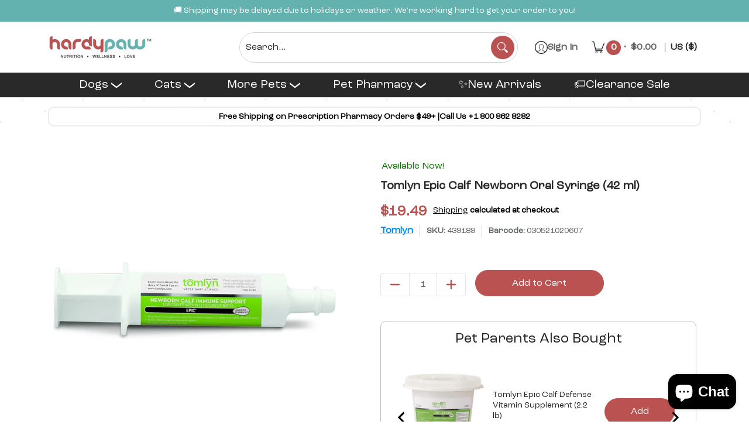

--- FILE ---
content_type: text/javascript; charset=utf-8
request_url: https://hardypaw.com/cart/update.js
body_size: 453
content:
{"token":"hWN7eL4t8GuhVwWPwq5SUDZZ?key=b56f8959276e85f852bba4f27949a427","note":null,"attributes":{"_barId":"fbd43c59-bb54-468f-9c38-f416fec0e959"},"original_total_price":0,"total_price":0,"total_discount":0,"total_weight":0.0,"item_count":0,"items":[],"requires_shipping":false,"currency":"USD","items_subtotal_price":0,"cart_level_discount_applications":[],"discount_codes":[],"items_changelog":{"added":[]}}

--- FILE ---
content_type: application/javascript
request_url: https://cdn-app.sealsubscriptions.com/shopify/public/js/seal-ac-module.js?v4&shop=hardypaw.myshopify.com&1768498967c
body_size: 151318
content:


// Seal auto-charge app
var SealAC = (function(
	$,
	$_,
	GlobalUtility,
	GlobalTranslator,
	GlobalView,
	GlobalFormSelectors,
	GlobalRequirements,
	SealGlobal,
	ClientSpecifics,
	autoInjectWidgets,
	canShowWidgets,
	settings
) {
	
	var sellingPlanGroups 		= [{"options":[{"name":"Deliver every"}],"name":"Autoship & Save","selling_plans":[{"id":"3301114017","name":"1 Week","options":[{"value":"Every 1 Week"}],"price_adjustments":[{"value_type":"percentage","value":"10"}],"prePaidMultiplier":1,"description":"Enjoy 10% off on your first order and Save 10% on all future deliveries! (Cannot be combined with offers on one-time purchases)"},{"id":"2646966433","name":"2 Weekly","options":[{"value":" Every 2 Weeks"}],"price_adjustments":[{"value_type":"percentage","value":"10"}],"prePaidMultiplier":1,"description":"Enjoy 10% off on your first order and Save 10% on all future deliveries! (Cannot be combined with offers on one-time purchases)"},{"id":"3301146785","name":"3 weekly","options":[{"value":"Every 3 Weeks"}],"price_adjustments":[{"value_type":"percentage","value":"10"}],"prePaidMultiplier":1,"description":"Enjoy 10% off on your first order and Save 10% on all future deliveries! (Cannot be combined with offers on one-time purchases)"},{"id":"1339850913","name":"Monthly subscription","options":[{"value":"Every 1 Month"}],"price_adjustments":[{"value_type":"percentage","value":"10"}],"prePaidMultiplier":1,"description":"Enjoy 10% off on your first order and Save 10% on all future deliveries! (Cannot be combined with offers on one-time purchases)"},{"id":"3301179553","name":"5 week subscription","options":[{"value":"Every 5 Weeks"}],"price_adjustments":[{"value_type":"percentage","value":"10"}],"prePaidMultiplier":1,"description":"Enjoy 10% off on your first order and Save 10% on all future deliveries! (Cannot be combined with offers on one-time purchases)"},{"id":"3301212321","name":"6 week subscription","options":[{"value":"Every 6 Weeks"}],"price_adjustments":[{"value_type":"percentage","value":"10"}],"prePaidMultiplier":1,"description":"Enjoy 10% off on your first order and Save 10% on all future deliveries! (Cannot be combined with offers on one-time purchases)"},{"id":"3301245089","name":"7 week subscription","options":[{"value":"Every 7 Weeks"}],"price_adjustments":[{"value_type":"percentage","value":"10"}],"prePaidMultiplier":1,"description":"Enjoy 10% off on your first order and Save 10% on all future deliveries! (Cannot be combined with offers on one-time purchases)"},{"id":"2493808801","name":"2 Monthly subscription","options":[{"value":"Every 2 Months"}],"price_adjustments":[{"value_type":"percentage","value":"10"}],"prePaidMultiplier":1,"description":"Enjoy 10% off on your first order and Save 10% on all future deliveries! (Cannot be combined with offers on one-time purchases)"},{"id":"1343553697","name":"3 Monthly subscription","options":[{"value":"Every 3 Months"}],"price_adjustments":[{"value_type":"percentage","value":"10"}],"prePaidMultiplier":1,"description":"Enjoy 10% off on your first order and Save 10% on all future deliveries! (Cannot be combined with offers on one-time purchases)"},{"id":"3016360097","name":"4 Monthly subscription","options":[{"value":"Every 4 Months"}],"price_adjustments":[{"value_type":"percentage","value":"10"}],"prePaidMultiplier":1,"description":"Enjoy 10% off on your first order and Save 10% on all future deliveries! (Cannot be combined with offers on one-time purchases)"},{"id":"1343586465","name":"6 Monthly subscription","options":[{"value":"Every 6 Months"}],"price_adjustments":[{"value_type":"percentage","value":"10"}],"prePaidMultiplier":1,"description":"Enjoy 10% off on your first order and Save 10% on all future deliveries! (Cannot be combined with offers on one-time purchases)"},{"id":"3454763169","name":"11 Monthly subscription","options":[{"value":"Every 11 months"}],"price_adjustments":[{"value_type":"percentage","value":"10"}],"prePaidMultiplier":1,"description":"Enjoy 10% off on your first order and Save 10% on all future deliveries! (Cannot be combined with offers on one-time purchases)"},{"id":"2735833249","name":"12 month subscription","options":[{"value":"Every 12 Months"}],"price_adjustments":[{"value_type":"percentage","value":"10"}],"prePaidMultiplier":1,"description":"Enjoy 10% off on your first order and Save 10% on all future deliveries! (Cannot be combined with offers on one-time purchases)"},{"id":"3454795937","name":"14 week subscription","options":[{"value":"14 weeks"}],"price_adjustments":[],"prePaidMultiplier":1,"description":""}],"product_variants":[{"product_id":"7347509067937","variant_id":false,"handle":"cobalequin-chewable-tablets","subscription_only":0},{"product_id":"7348433223841","variant_id":false,"handle":"cosequin-asu-for-horses","subscription_only":0},{"product_id":"7348444692641","variant_id":false,"handle":"cosequin-asu-joint-hoof-pellets-for-horses-1200-grams","subscription_only":0},{"product_id":"7348438237345","variant_id":false,"handle":"cosequin-asu-pellets-for-horses-1420-grams","subscription_only":0},{"product_id":"7348440006817","variant_id":false,"handle":"cosequin-asu-plus-for-horses-1050-grams","subscription_only":0},{"product_id":"7348431585441","variant_id":false,"handle":"nutramax-cosequin-original-joint-health-supplement-horses","subscription_only":0},{"product_id":"7347497369761","variant_id":false,"handle":"cosequin-ds-joint-health-supplement-dogs-capsules","subscription_only":0},{"product_id":"7347497631905","variant_id":false,"handle":"cosequin-ds-chewable-tablets","subscription_only":0},{"product_id":"7347506774177","variant_id":false,"handle":"cosequin-soft-chews-for-cats-joint-support-60-count","subscription_only":0},{"product_id":"7306725752993","variant_id":false,"handle":"cosequin-for-cats-joint-support","subscription_only":0},{"product_id":"7672800575649","variant_id":false,"handle":"cosequin-maximum-strength-cats-joint-health-supplement-30-caps","subscription_only":0},{"product_id":"7672801853601","variant_id":false,"handle":"cosequin-maximum-strength-cats-joint-health-supplement-55-sprinkle-caps","subscription_only":0},{"product_id":"7672798740641","variant_id":false,"handle":"cosequin-maximum-strength-plus-msm-ha-joint-health-supplement-250-chewable-tablets","subscription_only":0},{"product_id":"7672798675105","variant_id":false,"handle":"cosequin-joint-health-supplement-dogs-chewable-tablets-glucosamine-msm-ha","subscription_only":0},{"product_id":"7672793399457","variant_id":false,"handle":"cosequin-maximum-strength-plus-msm-joint-health-supplement-132-chewable-tablets","subscription_only":0},{"product_id":"7672794316961","variant_id":false,"handle":"cosequin-maximum-strength-plus-msm-joint-health-supplement-250-chewable-tablets","subscription_only":0},{"product_id":"7672792055969","variant_id":false,"handle":"cosequin-maximum-strength-joint-supplement-dogs","subscription_only":0},{"product_id":"7672762368161","variant_id":false,"handle":"cosequin-maximum-strength-with-msm-plus-omega-3s-120-soft-chews","subscription_only":0},{"product_id":"7672758927521","variant_id":false,"handle":"cosequin-maximum-strength-with-msm-plus-omega-3s","subscription_only":0},{"product_id":"7672765251745","variant_id":false,"handle":"cosequin-minis-joint-supplement-small-dogs-45-chews","subscription_only":0},{"product_id":"7348441645217","variant_id":false,"handle":"nutramax-cosequin-msm-joint-health-supplement-horses-1400g","subscription_only":0},{"product_id":"7347505561761","variant_id":false,"handle":"cosequin-regular-strength-joint-health-supplement-small-animals-132-capsules","subscription_only":0},{"product_id":"7672778358945","variant_id":false,"handle":"nutramax-cosequin-senior-dog-soft-chews-joint-skin-immune","subscription_only":0},{"product_id":"7672784617633","variant_id":false,"handle":"cosequin-standard-strength-joint-health-supplement","subscription_only":0},{"product_id":"7347511820449","variant_id":false,"handle":"crananidin-for-dogs-75-chewable-tablets","subscription_only":0},{"product_id":"7348428210337","variant_id":false,"handle":"nutramax-curaflex-2-joint-health-dogs-120-chewable","subscription_only":0},{"product_id":"7357947707553","variant_id":false,"handle":"denamarin-for-cats-and-small-dogs","subscription_only":0},{"product_id":"7667243548833","variant_id":false,"handle":"nutramax-denamarin-liver-supplement-small-dogs-cats-30-ct-bottle","subscription_only":0},{"product_id":"7672748802209","variant_id":false,"handle":"denamarin-for-dogs-of-all-sizes-chewable-tablets","subscription_only":0},{"product_id":"7357950820513","variant_id":false,"handle":"denamarin-for-large-dogs","subscription_only":0},{"product_id":"7668588347553","variant_id":false,"handle":"nutramax-denamarin-large-dogs-liver-health-supplement-30-tablets","subscription_only":0},{"product_id":"7361899888801","variant_id":false,"handle":"denamarin-for-medium-dogs-30-tablets","subscription_only":0},{"product_id":"7667252986017","variant_id":false,"handle":"nutramax-denamarin-liver-health-supplement-medium-dogs-30-tablets-bottle","subscription_only":0},{"product_id":"7516927754401","variant_id":false,"handle":"denosyl-for-large-dogs-425-mg","subscription_only":0},{"product_id":"7516900753569","variant_id":false,"handle":"nutramax-denosyl-225mg-medium-dogs-liver-brain-health","subscription_only":0},{"product_id":"7417924550817","variant_id":false,"handle":"denosyl-for-dogs-cats","subscription_only":0},{"product_id":"7347517915297","variant_id":false,"handle":"proviable-kit-for-dogs-and-cats","subscription_only":0},{"product_id":"7347515556001","variant_id":false,"handle":"proviable-dc-capsules-for-dogs-and-cats","subscription_only":0},{"product_id":"7347552911521","variant_id":false,"handle":"nutramax-solliquin-calming-supplement-small-medium-dogs-cats-75-soft-chews","subscription_only":0},{"product_id":"7575917068449","variant_id":false,"handle":"solliquin-for-dogs-over-8-lbs-60-chewable-tablets","subscription_only":0},{"product_id":"7348305100961","variant_id":false,"handle":"welactin-feline-omega-3-supplement-for-cats","subscription_only":0},{"product_id":"7347556417697","variant_id":false,"handle":"welactin-canine-omega-3-softgel-capsules-for-dogs","subscription_only":0},{"product_id":"7348302348449","variant_id":false,"handle":"welactin-liquid-for-dogs-16-oz","subscription_only":0},{"product_id":"7348410908833","variant_id":false,"handle":"nutramax-welactin-omega-3-fish-oil-soft-chews-dogs-skin-coat-immune-health","subscription_only":0},{"product_id":"7687417790625","variant_id":false,"handle":"cosequin-asu-for-horses-1320-grams-2-9-lb-tub","subscription_only":0},{"product_id":"7687418970273","variant_id":false,"handle":"dasuquin-chewable-tablets-for-small-to-medium-dogs-150-ct","subscription_only":0},{"product_id":"7687421558945","variant_id":false,"handle":"dasuquin-soft-chews-for-large-dogs-150-ct","subscription_only":0},{"product_id":"7115715477665","variant_id":false,"handle":"azodyl-renal-support-oral-supplement-for-dogs-and-cats","subscription_only":0},{"product_id":"7200615301281","variant_id":false,"handle":"dr-marty-natures-feast-essential-wellness-beef-salmon-poultry-blend-freeze-dried-raw-cat-food","subscription_only":0},{"product_id":"7677491871905","variant_id":false,"handle":"dr-marty-better-life-booster-toppers-bundle","subscription_only":0},{"product_id":"7342651375777","variant_id":false,"handle":"dr-marty-cod-crackelrs-freeze-dried-raw-dog-treats","subscription_only":0},{"product_id":"7393540440225","variant_id":false,"handle":"dr-marty-cod-cracklers-freeze-dried-raw-dog-treats-4-oz-3-pack","subscription_only":0},{"product_id":"7350844686497","variant_id":false,"handle":"dr-marty-cod-crispies-freeze-dried-cod-skin-dog-treats","subscription_only":0},{"product_id":"7393552629921","variant_id":false,"handle":"dr-marty-cod-crispies-freeze-dried-raw-dog-treats-4-oz-3-pack","subscription_only":0},{"product_id":"7677504815265","variant_id":false,"handle":"dr-marty-essentials-bundle-for-dogs","subscription_only":0},{"product_id":"7645494313121","variant_id":false,"handle":"dr-marty-freeze-dried-raw-dog-treat-bundle","subscription_only":0},{"product_id":"7616465731745","variant_id":false,"handle":"dr-marty-natures-blend-sensitivity-select-freeze-dried-raw-dog-food-2","subscription_only":0},{"product_id":"7616463667361","variant_id":false,"handle":"dr-marty-natures-blend-sensitivity-select-natural-freeze-dried-adult-dog-food","subscription_only":0},{"product_id":"7341528776865","variant_id":false,"handle":"dr-marty-natures-blend-sensitivity-select-freeze-dried-raw-dog-food-1","subscription_only":0},{"product_id":"7646350901409","variant_id":false,"handle":"dr-marty-sensitive-stomach-bundle","subscription_only":0},{"product_id":"7677509894305","variant_id":false,"handle":"dr-marty-essentials-bundle-for-small-dogs","subscription_only":0},{"product_id":"7646383014049","variant_id":false,"handle":"dr-marty-ultimate-digestive-health-bundle","subscription_only":0},{"product_id":"7645503324321","variant_id":false,"handle":"dr-marty-ultimate-senior-dog-bundle","subscription_only":0},{"product_id":"7341553647777","variant_id":false,"handle":"dr-marty-alpha-guard-immunity-support","subscription_only":0},{"product_id":"7668613415073","variant_id":false,"handle":"dr-marty-better-immunity-bundle-for-dogs","subscription_only":0},{"product_id":"7342641971361","variant_id":false,"handle":"dr-marty-better-life-bites-digestive-health-freeze-dried-treats-3-5-oz","subscription_only":0},{"product_id":"7342647509153","variant_id":false,"handle":"dr-marty-better-life-bites-heart-health-freeze-dried-dog-treats-3-5-oz","subscription_only":0},{"product_id":"7342646689953","variant_id":false,"handle":"dr-marty-better-bites-life-hip-joint-health-freeze-dried-dog-treats","subscription_only":0},{"product_id":"7342648361121","variant_id":false,"handle":"dr-marty-better-life-bites-immune-health-freeze-dried-dog-treats","subscription_only":0},{"product_id":"7480530632865","variant_id":false,"handle":"dr-marty-better-life-booster-goat-milk-blend","subscription_only":0},{"product_id":"7480528470177","variant_id":false,"handle":"dr-marty-better-life-booster-pumpkin-blend","subscription_only":0},{"product_id":"7480529813665","variant_id":false,"handle":"dr-marty-better-life-booster-turkey-bone-broth-blend","subscription_only":0},{"product_id":"7341563216033","variant_id":false,"handle":"dr-marty-free-active-hip-and-joint-supplement-30-chewable-tablets","subscription_only":0},{"product_id":"7646370037921","variant_id":false,"handle":"dr-marty-mobility-complete-muscle-support-60-chewable-tablets","subscription_only":0},{"product_id":"7668615872673","variant_id":false,"handle":"dr-marty-muscle-mania","subscription_only":0},{"product_id":"7341516128417","variant_id":false,"handle":"dr-marty-natures-blend-freeze-dried-raw-food-for-senior-dogs","subscription_only":0},{"product_id":"7616428769441","variant_id":false,"handle":"dr-marty-natures-blend-active-vitality-freeze-dried-raw-food-for-senior-dogs-48-oz","subscription_only":0},{"product_id":"7616459997345","variant_id":false,"handle":"dr-marty-natures-blend-active-vitality-freeze-dried-raw-food-for-senior-dogs-6-oz","subscription_only":0},{"product_id":"7616470876321","variant_id":false,"handle":"dr-marty-natures-blend-premium-origin-freeze-dried-dog-food-16-oz","subscription_only":0},{"product_id":"7616469860513","variant_id":false,"handle":"dr-marty-natures-blend-premium-origin-freeze-dried-dog-food","subscription_only":0},{"product_id":"7341507772577","variant_id":false,"handle":"dr-marty-natures-blend-small-breed-freeze-dried-raw-dog-food-1","subscription_only":0},{"product_id":"7393452228769","variant_id":false,"handle":"dr-marty-natures-blend-small-breed-freeze-dried-raw-dog-food-16-oz-3-pack","subscription_only":0},{"product_id":"7616382828705","variant_id":false,"handle":"dr-marty-natures-blend-small-breed-natural-freeze-dried-raw-dog-food","subscription_only":0},{"product_id":"7616385810593","variant_id":false,"handle":"dr-marty-natures-blend-small-breed-freeze-dried-raw-dog-food-48-oz-3-pack","subscription_only":0},{"product_id":"7351618896033","variant_id":false,"handle":"dr-marty-natures-blend-small-breed-freeze-dried-raw-dog-food-6-oz","subscription_only":0},{"product_id":"7393466384545","variant_id":false,"handle":"dr-marty-natures-blend-small-breed-freeze-dried-raw-dog-food-6-oz-3-pack","subscription_only":0},{"product_id":"7342653636769","variant_id":false,"handle":"dr-marty-natures-feast-essential-wellness-poultry-freeze-dried-raw-cat-food","subscription_only":0},{"product_id":"7341511344289","variant_id":false,"handle":"dr-marty-natures-healthy-growth-freeze-dried-raw-food-for-puppies-16-oz","subscription_only":0},{"product_id":"7616392069281","variant_id":false,"handle":"dr-marty-natures-blend-healthy-growth-freeze-dried-raw-food-for-puppies","subscription_only":0},{"product_id":"7616411304097","variant_id":false,"handle":"dr-marty-natures-healthy-growth-freeze-dried-raw-food-for-puppies-6-oz","subscription_only":0},{"product_id":"7351611424929","variant_id":false,"handle":"dr-marty-natures-blend-essential-freeze-dried-raw-dog-food","subscription_only":0},{"product_id":"7393418477729","variant_id":false,"handle":"dr-marty-nature-s-blend-essential-wellness-freeze-dried-raw-dog-food-16-oz-3-pack","subscription_only":0},{"product_id":"7198968348833","variant_id":false,"handle":"nature-s-blend-essential-wellness-48oz","subscription_only":0},{"product_id":"7393445118113","variant_id":false,"handle":"dr-marty-nature-s-blend-essential-wellness-freeze-dried-raw-dog-food-48-oz-3-pack","subscription_only":0},{"product_id":"7351611621537","variant_id":false,"handle":"dr-marty-nature-s-blend-essential-wellness-freeze-dried-raw-dog-food-6-oz","subscription_only":0},{"product_id":"7393430962337","variant_id":false,"handle":"dr-marty-nature-s-blend-essential-wellness-freeze-dried-raw-dog-food-6-oz-3-pack","subscription_only":0},{"product_id":"7480532566177","variant_id":false,"handle":"dr-marty-propower-plus-canine-digestive-support-powder-dogs","subscription_only":0},{"product_id":"7212106317985","variant_id":false,"handle":"dr-marty-shine-luster-canine-seasonal-allergy-support-chews-dogs","subscription_only":0},{"product_id":"7663329411233","variant_id":false,"handle":"dr-marty-ultimate-puppy-bundle","subscription_only":0},{"product_id":"7668607975585","variant_id":false,"handle":"dr-martys-ultimate-joint-health-bundle","subscription_only":0},{"product_id":"7200629620897","variant_id":false,"handle":"dr-marty-joeys-favorite-freeze-dried-raw-salmon-dog-treats","subscription_only":0},{"product_id":"7646402707617","variant_id":false,"handle":"dr-marty-joey-s-favorite-freeze-dried-salmon-treats-4-oz-3-pack","subscription_only":0},{"product_id":"7200637976737","variant_id":false,"handle":"dr-marty-reds-rewards-freeze-dried-pork-liver-dog-treats","subscription_only":0},{"product_id":"7393522679969","variant_id":false,"handle":"dr-marty-red-s-rewards-freeze-dried-pork-liver-treats-4-oz-3-pack","subscription_only":0},{"product_id":"7200615235745","variant_id":false,"handle":"dr-marty-tillys-treasures-freeze-dried-beef-liver-dog-treats","subscription_only":0},{"product_id":"7393494597793","variant_id":false,"handle":"dr-marty-tilly-s-treasures-freeze-dried-beef-liver-treats-4-oz-3-pack","subscription_only":0},{"product_id":"7136412532897","variant_id":false,"handle":"vetoryl-capsules-for-dogs-10mg","subscription_only":0},{"product_id":"7136414597281","variant_id":false,"handle":"vetoryl-capsules-for-dogs-120mg","subscription_only":0},{"product_id":"7136413647009","variant_id":false,"handle":"vetoryl-capsules-for-dogs-30mg","subscription_only":0},{"product_id":"7136411058337","variant_id":false,"handle":"vetoryl-capsules-for-dogs-5mg","subscription_only":0},{"product_id":"7136414335137","variant_id":false,"handle":"vetoryl-capsules-for-dogs-60mg","subscription_only":0},{"product_id":"7735023992993","variant_id":false,"handle":"hills-grain-free-soft-baked-naturals-dog-treats","subscription_only":0},{"product_id":"7734237790369","variant_id":false,"handle":"hills-natural-baked-light-biscuits-chicken-medium-dogs","subscription_only":0},{"product_id":"7734212690081","variant_id":false,"handle":"hills-natural-baked-light-biscuits-with-real-chicken-treats-for-small-dogs-8-oz-bag","subscription_only":0},{"product_id":"7734168551585","variant_id":false,"handle":"hills-natural-flexi-stix-beef-jerky-dog-treats-7-1-oz","subscription_only":0},{"product_id":"7733780840609","variant_id":false,"handle":"hills-natural-fruity-snacks-crunchy-dog-treats-8-oz","subscription_only":0},{"product_id":"7735090839713","variant_id":false,"handle":"hills-natural-grain-free-treats-for-dogs-with-chicken-apples-crunchy-dog-treat-8-oz-bag","subscription_only":0},{"product_id":"7733784641697","variant_id":false,"handle":"hills-natural-jerky-mini-strips-dog-treats","subscription_only":0},{"product_id":"7734134800545","variant_id":false,"handle":"hills-natural-jerky-strips-dog-treats","subscription_only":0},{"product_id":"7734268657825","variant_id":false,"handle":"hills-natural-soft-savory-dog-treats","subscription_only":0},{"product_id":"7734183985313","variant_id":false,"handle":"hills-natural-training-treats-soft-and-chewy-with-real-chicken-dog-treat-3-oz","subscription_only":0},{"product_id":"7819929321633","variant_id":false,"handle":"hills-prescription-diet-a-d-urgent-care-canned-dog-and-cat-food-5-5-oz-x-24-cans","subscription_only":0},{"product_id":"7819930009761","variant_id":false,"handle":"hills-prescription-diet-b-d-brain-aging-care-chicken-flavor-dry-dog-food-17-6-lb","subscription_only":0},{"product_id":"7824834560161","variant_id":false,"handle":"hills-prescription-diet-cd-metabolic-weight-urinary-care-dry-chicken-cat-food","subscription_only":0},{"product_id":"7823645573281","variant_id":false,"handle":"hills-prescription-diet-c-d-multicare-stress-metabolic-urinary-stress-weight-care-chicken-flavor-dry-cat-food-6-35-lb-bag","subscription_only":0},{"product_id":"7823652978849","variant_id":false,"handle":"hills-prescription-diet-urinary-stress-cat-food-chicken","subscription_only":0},{"product_id":"7823650521249","variant_id":false,"handle":"hills-prescription-diet-cd-multicare-stress-ocean-fish-cat-food","subscription_only":0},{"product_id":"7819952455841","variant_id":false,"handle":"hills-prescription-diet-c-d-multicare-urinary-metabolic-weight-chicken-flavor-dry-dog-food","subscription_only":0},{"product_id":"7826507530401","variant_id":false,"handle":"hills-prescription-diet-cd-chicken-vegetable-stew-cat-food","subscription_only":0},{"product_id":"7819942559905","variant_id":false,"handle":"hills-prescription-diet-c-d-multicare-urinary-care-chicken-vegetable-stew-canned-dog-food","subscription_only":0},{"product_id":"7819943870625","variant_id":false,"handle":"hills-prescription-diet-c-d-multicare-urinary-care-chicken-flavor-canned-dog-food-13-oz-x-12-cans","subscription_only":0},{"product_id":"7819944657057","variant_id":false,"handle":"hills-prescription-diet-c-d-multicare-urinary-care-chicken-flavor-dry-dog-food","subscription_only":0},{"product_id":"7823654027425","variant_id":false,"handle":"hills-prescription-diet-cd-urinary-stress-cat-food-chicken-vegetable-stew","subscription_only":0},{"product_id":"7826482364577","variant_id":false,"handle":"hills-prescription-diet-cd-multicare-urinary-care-tuna-vegetable-stew-canned-wet-cat-food","subscription_only":0},{"product_id":"7824915202209","variant_id":false,"handle":"hills-prescription-diet-cd-multicare-urinary-care-chicken-canned-wet-cat-food","subscription_only":0},{"product_id":"7824840097953","variant_id":false,"handle":"hills-prescription-diet-cd-multicare-dry-chicken-cat-food-urinary-support","subscription_only":0},{"product_id":"7824911859873","variant_id":false,"handle":"hills-prescription-diet-cd-urinary-care-ocean-fish-cat-food","subscription_only":0},{"product_id":"7824838688929","variant_id":false,"handle":"hills-prescription-diet-cd-multicare-ocean-fish-dry-cat-food-for-urinary-health","subscription_only":0},{"product_id":"7823632433313","variant_id":false,"handle":"hills-prescription-diet-d-d-food-sensitivities-duck-green-pea-formula-dry-cat-food","subscription_only":0},{"product_id":"7819959926945","variant_id":false,"handle":"hills-prescription-diet-d-d-food-sensitivities-duck-formula-canned-dog-food-13-oz-x-12-cans","subscription_only":0},{"product_id":"7819970150561","variant_id":false,"handle":"hills-prescription-diet-d-d-food-sensitivities-potato-duck-formula-dry-dog-food","subscription_only":0},{"product_id":"7819970936993","variant_id":false,"handle":"hills-prescription-diet-d-d-food-sensitivities-potato-salmon-formula-dry-dog-food","subscription_only":0},{"product_id":"7819971690657","variant_id":false,"handle":"hills-prescription-diet-d-d-food-sensitivities-potato-venison-formula-dry-dog-food","subscription_only":0},{"product_id":"7819962843297","variant_id":false,"handle":"hills-prescription-diet-d-d-food-sensitivities-salmon-formula-canned-dog-food-13-oz-x-12-cans","subscription_only":0},{"product_id":"7823627518113","variant_id":false,"handle":"hills-prescription-diet-d-d-food-sensitivities-venison-green-pea-formula-dry-cat-food-8-5-lb-bag","subscription_only":0},{"product_id":"7819953864865","variant_id":false,"handle":"hills-prescription-diet-derm-complete-environmental-food-sensitivities-rice-egg-recipe-wet-dog-food-13-oz-x-12-cans","subscription_only":0},{"product_id":"7819959304353","variant_id":false,"handle":"hills-prescription-diet-derm-complete-puppy-environmental-food-sensitivities-rice-egg-recipe-dry-dog-food-14-3-lb","subscription_only":0},{"product_id":"7819956781217","variant_id":false,"handle":"hills-prescription-diet-derm-complete-skin-food-sensitivities-dry-dog-food","subscription_only":0},{"product_id":"7819972575393","variant_id":false,"handle":"hills-prescription-diet-g-d-aging-care-chicken-flavor-dry-dog-food-8-5-lb","subscription_only":0},{"product_id":"7819972247713","variant_id":false,"handle":"hills-prescription-diet-g-d-aging-care-turkey-flavor-canned-dog-food-13-oz-x-12-cans","subscription_only":0},{"product_id":"7823560704161","variant_id":false,"handle":"hills-prescription-diet-gastrointestinal-biome-digestive-fiber-care-chicken-vegetable-stew-cat-canned-food-2-9-oz-24-pack-wet-food","subscription_only":0},{"product_id":"7819973001377","variant_id":false,"handle":"hills-prescription-diet-gastrointestinal-biome-digestive-fiber-care-chicken-vegetable-stew-dog-canned-food-12-5-oz-x-12-cans","subscription_only":0},{"product_id":"7823547957409","variant_id":false,"handle":"hills-prescription-diet-gastrointestinal-biome-digestive-fiber-care-with-chicken-dry-cat-food-8-5-lb-bag","subscription_only":0},{"product_id":"7819973525665","variant_id":false,"handle":"hills-prescription-diet-gastrointestinal-biome-chicken-dry-dog-food","subscription_only":0},{"product_id":"7819975917729","variant_id":false,"handle":"hills-prescription-diet-h-d-heart-care-chicken-flavor-dry-dog-food-17-6-lb","subscription_only":0},{"product_id":"7826588893345","variant_id":false,"handle":"hills-prescription-diet-hypoallergenic-dog-treats","subscription_only":0},{"product_id":"7823533375649","variant_id":false,"handle":"hills-prescription-diet-i-d-digestive-care-chicken-vegetable-stew-canned-cat-food-2-9-oz-24-pack-wet-food","subscription_only":0},{"product_id":"7819977097377","variant_id":false,"handle":"hills-prescription-diet-i-d-chicken-vegetable-stew-canned-dog-food","subscription_only":0},{"product_id":"7823521087649","variant_id":false,"handle":"hills-prescription-diet-i-d-digestive-care-chicken-flavor-dry-cat-food","subscription_only":0},{"product_id":"7819978145953","variant_id":false,"handle":"hills-prescription-diet-i-d-chicken-flavor-dry-dog-food","subscription_only":0},{"product_id":"7819979227297","variant_id":false,"handle":"hills-prescription-diet-i-d-small-bites-chicken-flavor-dry-dog-food","subscription_only":0},{"product_id":"7823525544097","variant_id":false,"handle":"hills-prescription-diet-i-d-digestive-care-with-chicken-canned-cat-food-5-5-oz-24-pack-wet-food","subscription_only":0},{"product_id":"7819977883809","variant_id":false,"handle":"hills-prescription-diet-i-d-turkey-canned-dog-food","subscription_only":0},{"product_id":"7819993612449","variant_id":false,"handle":"hills-prescription-diet-i-d-low-fat-digestive-care-chicken-flavor-dry-dog-food","subscription_only":0},{"product_id":"7819981389985","variant_id":false,"handle":"hills-prescription-id-low-fat-digestive-care-dog-food","subscription_only":0},{"product_id":"7819980046497","variant_id":false,"handle":"hills-prescription-diet-i-d-low-fat-digestive-care-canned-dog-food","subscription_only":0},{"product_id":"7819995119777","variant_id":false,"handle":"hills-prescription-diet-i-d-stress-digestive-care-chicken-flavor-dry-dog-food","subscription_only":0},{"product_id":"7819994562721","variant_id":false,"handle":"hills-prescription-diet-i-d-stress-digestive-care-canned-dog-food","subscription_only":0},{"product_id":"7819995873441","variant_id":false,"handle":"hills-prescription-diet-j-d-joint-care-chicken-flavor-dry-dog-food","subscription_only":0},{"product_id":"7819997348001","variant_id":false,"handle":"hills-prescription-diet-j-d-joint-care-small-bites-chicken-flavor-dry-dog-food-8-5-lb","subscription_only":0},{"product_id":"7823476621473","variant_id":false,"handle":"hills-prescription-diet-k-d-j-d-kidney-mobility-chicken-flavor-dry-cat-food-6-4lb-bag","subscription_only":0},{"product_id":"7823516303521","variant_id":false,"handle":"hills-prescription-diet-k-d-early-support-kidney-care-chicken-flavor-dry-cat-food-4-lb-bag","subscription_only":0},{"product_id":"7819999805601","variant_id":false,"handle":"hills-prescription-diet-k-d-kidney-care-beef-vegetable-stew-canned-dog-food-12-5-oz-x-12-cans","subscription_only":0},{"product_id":"7823507914913","variant_id":false,"handle":"hills-prescription-diet-k-d-kidney-care-chicken-vegetable-stew-canned-cat-food-2-9-oz-24-pack-wet-food","subscription_only":0},{"product_id":"7819998265505","variant_id":false,"handle":"hills-prescription-diet-k-d-kidney-care-chicken-vegetable-stew-canned-dog-food","subscription_only":0},{"product_id":"7823481897121","variant_id":false,"handle":"hills-prescription-diet-k-d-kidney-care-ocean-fish-dry-cat-food","subscription_only":0},{"product_id":"7823498150049","variant_id":false,"handle":"hills-prescription-diet-k-d-kidney-care-vegetable-tuna-rice-stew-canned-cat-food-2-9-oz-24-pack-wet-food","subscription_only":0},{"product_id":"7823491760289","variant_id":false,"handle":"hills-prescription-diet-k-d-kidney-care-with-chicken-canned-cat-food-renal-food-5-5-oz-24-pack-wet-food","subscription_only":0},{"product_id":"7820000329889","variant_id":false,"handle":"hills-prescription-diet-k-d-kidney-care-with-chicken-canned-dog-food-12-5-oz-x-12-cans","subscription_only":0},{"product_id":"7819918246049","variant_id":false,"handle":"hills-prescription-diet-k-d-kidney-care-with-chicken-dry-cat-food","subscription_only":0},{"product_id":"7820000723105","variant_id":false,"handle":"hills-prescription-diet-k-d-kidney-care-with-lamb-canned-dog-food-12-5-oz-x-12-cans","subscription_only":0},{"product_id":"7823486025889","variant_id":false,"handle":"hills-prescription-diet-k-d-kidney-care-with-tuna-canned-cat-food-5-5-oz-24-pack-wet-food","subscription_only":0},{"product_id":"7821922140321","variant_id":false,"handle":"hills-prescription-diet-m-d-glucosupport-chicken-flavor-dry-cat-food","subscription_only":0},{"product_id":"7821926498465","variant_id":false,"handle":"hills-prescription-diet-md-glucosupport-with-liver-flavor-canned-cat-food","subscription_only":0},{"product_id":"7819982274721","variant_id":false,"handle":"hills-prescription-diet-metabolic-cat-treats-2-5-oz","subscription_only":0},{"product_id":"7821452148897","variant_id":false,"handle":"hills-prescription-diet-metabolic-weight-management-chicken-flavor-canned-cat-food-5-5-oz-24-pack-wet-food","subscription_only":0},{"product_id":"7821447757985","variant_id":false,"handle":"hills-prescription-diet-metabolic-weight-management-chicken-flavor-dry-cat-food","subscription_only":0},{"product_id":"7826583683233","variant_id":false,"handle":"hills-prescription-diet-metabolic-weight-management-dog-treats-12-oz","subscription_only":0},{"product_id":"7821855883425","variant_id":false,"handle":"hills-prescription-diet-metabolic-weight-management-vegetables-chicken-stew-canned-cat-food-2-9oz-24-pack-wet-food","subscription_only":0},{"product_id":"7819984076961","variant_id":false,"handle":"hills-prescription-diet-onc-care-chicken-vegetable-stew-cat-food-2-9-oz-can","subscription_only":0},{"product_id":"7819985354913","variant_id":false,"handle":"hills-prescription-diet-onc-care-with-chicken-dry-cat-food-7-lb-bag","subscription_only":0},{"product_id":"7821443825825","variant_id":false,"handle":"hills-prescription-diet-r-d-weight-reduction-chicken-flavor-dry-cat-food","subscription_only":0},{"product_id":"7826593677473","variant_id":false,"handle":"hills-prescription-diet-soft-baked-dog-treats-12-oz","subscription_only":0},{"product_id":"7821441597601","variant_id":false,"handle":"hills-prescription-diet-t-d-dental-care-chicken-flavor-dry-cat-food","subscription_only":0},{"product_id":"7819998855329","variant_id":false,"handle":"hills-prescription-diet-chicken-flavor-dry-cat-food","subscription_only":0},{"product_id":"7819995414689","variant_id":false,"handle":"hills-prescription-diet-y-d-thyroid-care-chicken-flavor-dry-cat-food-8-5-lb-bag","subscription_only":0},{"product_id":"7819996266657","variant_id":false,"handle":"hills-prescription-diet-y-d-thyroid-care-with-chicken-canned-cat-food-5-5-oz-24-pack-wet-food","subscription_only":0},{"product_id":"7819994497185","variant_id":false,"handle":"hills-prescription-diet-z-d-skin-food-sensitivities-canned-cat-food-5-5-oz-24-pack-wet-food","subscription_only":0},{"product_id":"7819989385377","variant_id":false,"handle":"hills-prescription-diet-z-d-skin-food-sensitivities-dry-cat-food-8-5-lb-bag","subscription_only":0},{"product_id":"7736935481505","variant_id":false,"handle":"hills-science-diet-adult-11-small-mini-chicken-meal-brown-rice-barley-recipe-dry-dog-food","subscription_only":0},{"product_id":"7736522539169","variant_id":false,"handle":"hills-science-diet-adult-6-large-breed-chicken-meal-barley-brown-rice-dry-dog-food","subscription_only":0},{"product_id":"7739719942305","variant_id":false,"handle":"hills-science-diet-adult-6-large-breed-no-corn-wheat-or-soy-dry-dog-food-chicken-30-lb-bag","subscription_only":0},{"product_id":"7746970976417","variant_id":false,"handle":"hills-science-diet-adult-7-perfect-digestion-chicken-dry-cat-food","subscription_only":0},{"product_id":"7742662508705","variant_id":false,"handle":"hills-science-diet-adult-7-perfect-digestion-chicken-dry-dog-food","subscription_only":0},{"product_id":"7742666834081","variant_id":false,"handle":"hills-science-diet-adult-7-perfect-digestion-small-bites-chicken-dry-dog-food-12-lb-bag","subscription_only":0},{"product_id":"7748466737313","variant_id":false,"handle":"hills-science-diet-adult-7-senior-vitality-canned-cat-food-chicken-vegetable-entree-2-9-oz-case-of-24","subscription_only":0},{"product_id":"7744416383137","variant_id":false,"handle":"hills-science-diet-adult-7-senior-vitality-canned-dog-food-chicken-vegetable-stew-12-5-oz-case-of-12","subscription_only":0},{"product_id":"7747117547681","variant_id":false,"handle":"hills-science-diet-adult-7-senior-vitality-dry-cat-food","subscription_only":0},{"product_id":"7744413073569","variant_id":false,"handle":"hills-science-diet-adult-7-senior-vitality-small-mini-canned-dog-food-chicken-vegetable-stew-5-5-oz-case-of-24","subscription_only":0},{"product_id":"7742669914273","variant_id":false,"handle":"hills-science-diet-adult-7-senior-vitality-small-mini-chicken-rice-recipe-dry-dog-food","subscription_only":0},{"product_id":"7743306596513","variant_id":false,"handle":"hills-science-diet-adult-7-senior-vitality-chicken-rice-dry-dog-food-12-5-lb","subscription_only":0},{"product_id":"7744056230049","variant_id":false,"handle":"hills-science-diet-adult-7-small-mini-canned-dog-food-chicken-barley-entree-5-8-oz-24-pack-wet-dog-food","subscription_only":0},{"product_id":"7736923226273","variant_id":false,"handle":"hills-science-diet-adult-7-small-mini-chicken-meal-brown-rice-recipe-dry-dog-food","subscription_only":0},{"product_id":"7747468394657","variant_id":false,"handle":"hills-science-diet-adult-ocean-fish-entree-canned-cat-food-2-9-oz-x-24-cans","subscription_only":0},{"product_id":"7747464396961","variant_id":false,"handle":"hills-science-diet-adult-canned-cat-food-savory-chicken-entree-5-5-oz-24-pack-wet-cat-food","subscription_only":0},{"product_id":"7747466330273","variant_id":false,"handle":"hills-science-diet-adult-canned-cat-food-savory-salmon-entree-5-5-oz-24-pack-wet-cat-food","subscription_only":0},{"product_id":"7747475832993","variant_id":false,"handle":"hills-science-diet-adult-canned-cat-food-savory-turkey-entree-5-5-oz-24-pack-wet-cat-food","subscription_only":0},{"product_id":"7747478356129","variant_id":false,"handle":"hills-science-diet-adult-canned-cat-food-tender-chicken-dinner-5-5-oz-24-pack-wet-cat-food","subscription_only":0},{"product_id":"7747486810273","variant_id":false,"handle":"hills-science-diet-adult-canned-cat-food-tender-ocean-fish-dinner-5-5-oz-24-pack-wet-cat-food","subscription_only":0},{"product_id":"7747480518817","variant_id":false,"handle":"hills-science-diet-adult-canned-cat-food-tender-tuna-dinner-5-5-oz-24-pack-wet-cat-food","subscription_only":0},{"product_id":"7747477733537","variant_id":false,"handle":"hills-science-diet-adult-canned-cat-food-turkey-liver-entree-5-5-oz-24-pack-wet-cat-food","subscription_only":0},{"product_id":"7743341559969","variant_id":false,"handle":"hills-science-diet-adult-canned-dog-food-beef-barley-entree-wet-dog-food","subscription_only":0},{"product_id":"7743345164449","variant_id":false,"handle":"hills-science-diet-adult-canned-dog-food-chicken-barley-entree-13-1-oz-12-pack-wet-dog-food","subscription_only":0},{"product_id":"7743929221281","variant_id":false,"handle":"hills-science-diet-adult-canned-dog-food-savory-stew-with-beef-vegetables-12-8-oz-12-pack-wet-dog-food","subscription_only":0},{"product_id":"7743916212385","variant_id":false,"handle":"hills-science-diet-adult-canned-dog-food-savory-stew-with-chicken-vegetables-12-8-oz-12-pack-wet-dog-food","subscription_only":0},{"product_id":"7745583775905","variant_id":false,"handle":"hills-science-diet-adult-no-corn-wheat-or-soy-dry-cat-food-chicken","subscription_only":0},{"product_id":"7745495105697","variant_id":false,"handle":"hills-science-diet-adult-dry-cat-food-chicken-recipe","subscription_only":0},{"product_id":"7735535206561","variant_id":false,"handle":"hills-science-diet-adult-dry-dog-food-chicken-barley-recipe-35-lb-bag","subscription_only":0},{"product_id":"7735601987745","variant_id":false,"handle":"hills-science-diet-adult-dry-dog-food-lamb-meal-brown-rice-recipe-33-lb-bag","subscription_only":0},{"product_id":"7747512434849","variant_id":false,"handle":"hills-science-diet-adult-hairball-control-savory-chicken-entree-canned-cat-food","subscription_only":0},{"product_id":"7745854931105","variant_id":false,"handle":"hills-science-diet-adult-hairball-control-dry-cat-food-chicken-recipe","subscription_only":0},{"product_id":"7745862533281","variant_id":false,"handle":"hills-science-diet-adult-hairball-control-light-dry-cat-food","subscription_only":0},{"product_id":"7747508764833","variant_id":false,"handle":"hills-science-diet-adult-healthy-cuisine-canned-cat-food-poached-salmon-spinach-medley-2-8-oz-24-pack-wet-cat-food","subscription_only":0},{"product_id":"7747505946785","variant_id":false,"handle":"hills-science-diet-adult-healthy-cuisine-canned-cat-food-roasted-chicken-rice-medley-2-8-oz-24-pack-wet-cat-food","subscription_only":0},{"product_id":"7747492970657","variant_id":false,"handle":"hills-science-diet-adult-healthy-cuisine-canned-cat-food-seared-tuna-carrot-medley-2-8-oz-24-pack-wet-cat-food","subscription_only":0},{"product_id":"7743949635745","variant_id":false,"handle":"hills-science-diet-adult-healthy-cuisine-canned-dog-food-braised-beef-carrots-peas-stew-12-5-oz-12-pack-wet-dog-food","subscription_only":0},{"product_id":"7743938396321","variant_id":false,"handle":"hills-science-diet-adult-healthy-cuisine-canned-dog-food-roasted-chicken-carrots-spinach-12-5-oz-12-pack-wet-dog-food","subscription_only":0},{"product_id":"7739744452769","variant_id":false,"handle":"hills-science-diet-adult-healthy-mobility-small-bites-chicken-meal-brown-rice-barley-recipe-dry-dog-food-1","subscription_only":0},{"product_id":"7747517612193","variant_id":false,"handle":"hills-science-diet-adult-indoor-canned-cat-food-savory-chicken-entree-5-5-oz-24-pack-wet-cat-food","subscription_only":0},{"product_id":"7745519911073","variant_id":false,"handle":"hills-science-diet-adult-indoor-dry-cat-food-chicken-recipe","subscription_only":0},{"product_id":"7745496875169","variant_id":false,"handle":"hills-science-diet-adult-indoor-dry-cat-food-chicken-recipe-3-5-lb-bag","subscription_only":0},{"product_id":"7745514406049","variant_id":false,"handle":"hills-science-diet-adult-indoor-dry-cat-food-chicken-recipe-7-lb-bag","subscription_only":0},{"product_id":"7735586357409","variant_id":false,"handle":"hills-science-diet-adult-large-breed-dry-dog-food-chicken-barley-recipe-15-lb-bag","subscription_only":0},{"product_id":"7735597826209","variant_id":false,"handle":"hills-science-diet-adult-large-breed-dry-dog-food-lamb-meal-brown-rice-recipe-33-lb-bag","subscription_only":0},{"product_id":"7739714044065","variant_id":false,"handle":"hills-science-diet-adult-large-breed-no-corn-wheat-or-soy-dry-dog-food-chicken-30-lb-bag","subscription_only":0},{"product_id":"7747519053985","variant_id":false,"handle":"hills-science-diet-adult-light-canned-cat-food-liver-chicken-entree-2-9-oz-24-pack-wet-cat-food","subscription_only":0},{"product_id":"7748294607009","variant_id":false,"handle":"hills-science-diet-adult-light-canned-cat-food-liver-chicken-entree-5-5-oz-24-pack-wet-cat-food","subscription_only":0},{"product_id":"7743962874017","variant_id":false,"handle":"hills-science-diet-adult-light-canned-dog-food-liver-13-1-oz-12-pack-wet-dog-food","subscription_only":0},{"product_id":"7745528397985","variant_id":false,"handle":"hills-science-diet-adult-light-dry-cat-food-chicken-recipe","subscription_only":0},{"product_id":"7735607460001","variant_id":false,"handle":"hills-science-diet-adult-light-dry-dog-food-with-chicken-meal-barley-15-lb-bag","subscription_only":0},{"product_id":"7736461918369","variant_id":false,"handle":"hills-science-diet-adult-light-dry-dog-food-chicken-meal-barley-30-lb-bag","subscription_only":0},{"product_id":"7736477941921","variant_id":false,"handle":"hills-science-diet-adult-light-large-breed-dry-dog-food-chicken-meal-barley-15-lb-bag","subscription_only":0},{"product_id":"7736480170145","variant_id":false,"handle":"hills-science-diet-adult-light-large-breed-dry-dog-food-chicken-meal-barley","subscription_only":0},{"product_id":"7736913723553","variant_id":false,"handle":"hills-science-diet-adult-light-small-mini-breed-with-chicken-meal-barley-dry-dog-food","subscription_only":0},{"product_id":"7736464212129","variant_id":false,"handle":"hills-science-diet-adult-light-small-bites-dry-dog-food-chicken-meal-barley","subscription_only":0},{"product_id":"7745903952033","variant_id":false,"handle":"hills-science-diet-adult-multiple-benefit-chicken-recipe-dry-cat-food-1","subscription_only":0},{"product_id":"7738719568033","variant_id":false,"handle":"hills-science-diet-adult-no-corn-wheat-or-soy-dry-dog-food-chicken-15-lb-bag","subscription_only":0},{"product_id":"7738721501345","variant_id":false,"handle":"hills-science-diet-adult-no-corn-wheat-or-soy-dry-dog-food-chicken-30-lb-bag","subscription_only":0},{"product_id":"7738713538721","variant_id":false,"handle":"hills-science-diet-adult-no-corn-wheat-or-soy-dry-dog-food-chicken","subscription_only":0},{"product_id":"7745905623201","variant_id":false,"handle":"hills-science-diet-adult-oral-care-dry-cat-food-chicken-recipe-3-5-lb-bag","subscription_only":0},{"product_id":"7745908441249","variant_id":false,"handle":"hills-science-diet-adult-oral-care-dry-cat-food-chicken-recipe-7-lb-bag","subscription_only":0},{"product_id":"7740087730337","variant_id":false,"handle":"hills-science-diet-adult-oral-care-dry-dog-food-chicken-rice-barley-recipe-28-5-lb-bag","subscription_only":0},{"product_id":"7740072984737","variant_id":false,"handle":"hills-science-diet-adult-oral-care-dry-dog-food-chicken-rice-barley-recipe-4-lb-bag","subscription_only":0},{"product_id":"7746276294817","variant_id":false,"handle":"hills-science-diet-adult-perfect-digestion-chicken-barley-whole-oats-recipe-dry-cat-food-13-lb-bag","subscription_only":0},{"product_id":"7746270003361","variant_id":false,"handle":"hills-science-diet-adult-perfect-digestion-chicken-barley-whole-oats-recipe-dry-cat-food-3-5-lb-bag","subscription_only":0},{"product_id":"7746274951329","variant_id":false,"handle":"hills-science-diet-adult-perfect-digestion-chicken-barley-whole-oats-recipe-dry-cat-food-6-lb-bag","subscription_only":0},{"product_id":"7741676191905","variant_id":false,"handle":"hills-science-diet-adult-perfect-digestion-chicken-brown-rice-whole-oats-recipe-dry-dog-food-12-lb-bag","subscription_only":0},{"product_id":"7742563844257","variant_id":false,"handle":"hills-science-diet-adult-perfect-digestion-chicken-brown-rice-whole-oats-recipe-dry-dog-food-22-lb-bag","subscription_only":0},{"product_id":"7741675012257","variant_id":false,"handle":"hills-science-diet-adult-perfect-digestion-chicken-brown-rice-whole-oats-recipe-dry-dog-food-3-5-lb-bag","subscription_only":0},{"product_id":"7744050462881","variant_id":false,"handle":"hills-science-diet-adult-perfect-digestion-chicken-vegetable-rice-stew-canned-dog-food-12-8-oz-case-of-12","subscription_only":0},{"product_id":"7742574887073","variant_id":false,"handle":"hills-science-diet-adult-perfect-digestion-large-breed-chicken-dry-dog-food-12-lb-bag","subscription_only":0},{"product_id":"7742575673505","variant_id":false,"handle":"hills-science-diet-adult-perfect-digestion-large-breed-chicken-dry-dog-food-22-lb-bag","subscription_only":0},{"product_id":"7742655070369","variant_id":false,"handle":"hills-science-diet-adult-perfect-digestion-salmon-dry-dog-food","subscription_only":0},{"product_id":"7746940862625","variant_id":false,"handle":"hills-science-diet-adult-perfect-digestion-salmon-dry-cat-food-13-lb-bag","subscription_only":0},{"product_id":"7746277998753","variant_id":false,"handle":"hills-science-diet-adult-perfect-digestion-salmon-dry-cat-food-3-5-lb-bag","subscription_only":0},{"product_id":"7746937946273","variant_id":false,"handle":"hills-science-diet-adult-perfect-digestion-salmon-dry-cat-food-6-lb-bag","subscription_only":0},{"product_id":"7742565613729","variant_id":false,"handle":"hills-science-diet-adult-perfect-digestion-small-bites-chicken-dry-dog-food","subscription_only":0},{"product_id":"7748298637473","variant_id":false,"handle":"hills-science-diet-adult-perfect-weight-canned-cat-food-liver-chicken-entree-2-9-oz-24-pack-wet-cat-food","subscription_only":0},{"product_id":"7743967494305","variant_id":false,"handle":"hills-science-diet-adult-perfect-weight-canned-dog-food-chicken-vegetable-entree-12-8-oz-12-pack-wet-dog-food","subscription_only":0},{"product_id":"7743987089569","variant_id":false,"handle":"hills-science-diet-adult-perfect-weight-canned-dog-food-hearty-vegetable-chicken-stew-12-5-oz-12-pack-wet-dog-food","subscription_only":0},{"product_id":"7745915617441","variant_id":false,"handle":"hills-science-diet-adult-perfect-weight-dry-cat-food-chicken-recipe-15-lb-bag","subscription_only":0},{"product_id":"7745912635553","variant_id":false,"handle":"hills-science-diet-adult-perfect-weight-dry-cat-food-chicken-recipe-3-lb-bag","subscription_only":0},{"product_id":"7745914044577","variant_id":false,"handle":"hills-science-diet-adult-perfect-weight-dry-cat-food-chicken-recipe-7-lb-bag","subscription_only":0},{"product_id":"7741171302561","variant_id":false,"handle":"hills-science-diet-adult-perfect-weight-dry-dog-food-chicken-recipe-4-lb-bag","subscription_only":0},{"product_id":"7741126934689","variant_id":false,"handle":"hills-science-diet-adult-perfect-weight-small-mini-chicken-recipe-dry-dog-food-4-lb-bag","subscription_only":0},{"product_id":"7741257580705","variant_id":false,"handle":"hills-science-diet-adult-perfect-weight-small-bites-dry-dog-food-chicken-recipe","subscription_only":0},{"product_id":"7744003375265","variant_id":false,"handle":"hills-science-diet-adult-sensitive-stomach-skin-canned-dog-food-chicken-vegetable-entree-12-8-oz-12-pack-wet-dog-food","subscription_only":0},{"product_id":"7743993708705","variant_id":false,"handle":"hills-science-diet-adult-sensitive-stomach-skin-canned-dog-food-salmon-vegetable-entree-12-8-oz-12-pack-wet-dog-food","subscription_only":0},{"product_id":"7744013500577","variant_id":false,"handle":"hills-science-diet-adult-sensitive-stomach-skin-canned-dog-food-tender-turkey-rice-stew-12-5-oz-24-pack-wet-dog-food","subscription_only":0},{"product_id":"7746216132769","variant_id":false,"handle":"hills-science-diet-adult-sensitive-stomach-skin-dry-cat-food-chicken-rice-recipe","subscription_only":0},{"product_id":"7741283500193","variant_id":false,"handle":"hills-science-diet-adult-sensitive-stomach-skin-dry-dog-food-chicken-recipe-4-lb-bag","subscription_only":0},{"product_id":"7746265743521","variant_id":false,"handle":"hills-science-diet-adult-sensitive-stomach-skin-grain-free-dry-cat-food-salmon-yellow-pea-recipe-13-lb-bag","subscription_only":0},{"product_id":"7741671145633","variant_id":false,"handle":"hills-science-diet-adult-sensitive-stomach-skin-grain-free-dry-dog-food-chicken-potato-recipe-24-lb-bag","subscription_only":0},{"product_id":"7741666197665","variant_id":false,"handle":"hills-science-diet-adult-sensitive-stomach-skin-large-breed-dry-dog-food-chicken-recipe-30-lb-bag","subscription_only":0},{"product_id":"7741269409953","variant_id":false,"handle":"hills-science-diet-adult-sensitive-stomach-skin-small-mini-chicken-recipe-dry-dog-food","subscription_only":0},{"product_id":"7741662855329","variant_id":false,"handle":"hills-science-diet-adult-sensitive-stomach-skin-small-bites-dry-dog-food-chicken-recipe","subscription_only":0},{"product_id":"7748781080737","variant_id":false,"handle":"hills-science-diet-adult-sensitive-stomach-skin-canned-cat-food-chicken-beef-2-8-oz-pouch-24-pack","subscription_only":0},{"product_id":"7748782260385","variant_id":false,"handle":"hills-science-diet-adult-sensitive-stomach-skin-canned-cat-food-salmon-tuna-2-8-oz-pouch-24-pack","subscription_only":0},{"product_id":"7743335334049","variant_id":false,"handle":"hills-science-diet-adult-small-mini-canned-dog-food-chicken-barley-entree-5-8-oz-24-pack-wet-dog-food","subscription_only":0},{"product_id":"7736573067425","variant_id":false,"handle":"hills-science-diet-adult-small-mini-chicken-brown-rice-recipe-dry-dog-food-15-5-lb-bag","subscription_only":0},{"product_id":"7736571822241","variant_id":false,"handle":"hills-science-diet-adult-small-mini-chicken-brown-rice-recipe-dry-dog-food-4-5lb-bag","subscription_only":0},{"product_id":"7736905760929","variant_id":false,"handle":"hills-science-diet-adult-small-mini-lamb-meal-brown-rice-recipe-dry-dog-food-15-5-lb-bag","subscription_only":0},{"product_id":"7736877187233","variant_id":false,"handle":"hills-science-diet-adult-small-mini-lamb-meal-brown-rice-recipe-dry-dog-food-4-5-lb-bag","subscription_only":0},{"product_id":"7735549198497","variant_id":false,"handle":"hills-science-diet-adult-small-bites-dry-dog-food-chicken-barley-recipe","subscription_only":0},{"product_id":"7735604314273","variant_id":false,"handle":"hills-science-diet-adult-small-bites-dry-dog-food-lamb-meal-brown-rice-recipe","subscription_only":0},{"product_id":"7739708637345","variant_id":false,"handle":"hills-science-diet-adult-small-bites-no-corn-wheat-or-soy-dry-dog-food-chicken","subscription_only":0},{"product_id":"7748319084705","variant_id":false,"handle":"hills-science-diet-adult-urinary-hairball-control-canned-cat-food-savory-chicken-2-9-oz-24-pack-wet-cat-food","subscription_only":0},{"product_id":"7748320788641","variant_id":false,"handle":"hills-science-diet-adult-urinary-hairball-control-canned-cat-food-savory-chicken-entree-5-5-oz-24-pack-wet-cat-food","subscription_only":0},{"product_id":"7746997125281","variant_id":false,"handle":"hills-science-diet-adult-urinary-hairball-control-dry-cat-food-chicken-recipe","subscription_only":0},{"product_id":"7748777902241","variant_id":false,"handle":"hills-science-diet-adult-canned-cat-food-pouch-variety-pack-chicken-tuna-and-ocean-fish-2-8-oz-pouch-12-pk","subscription_only":0},{"product_id":"7748469915809","variant_id":false,"handle":"hills-science-diet-adult-canned-cat-food-chicken-2-8-oz-pouch-24-pk","subscription_only":0},{"product_id":"7748778492065","variant_id":false,"handle":"hills-science-diet-adult-canned-cat-food-chicken-spinach-2-8-oz-pouch-24-pk","subscription_only":0},{"product_id":"7748777246881","variant_id":false,"handle":"hills-science-diet-adult-canned-cat-food-ocean-fish-2-8-oz-pouch-24-pk","subscription_only":0},{"product_id":"7748470800545","variant_id":false,"handle":"hills-science-diet-adult-tuna-wet-cat-food-2-8oz-24pk","subscription_only":0},{"product_id":"7748778885281","variant_id":false,"handle":"hills-science-diet-adult-canned-cat-food-turkey-liver-2-8-oz-pouch-24-pk","subscription_only":0},{"product_id":"7747190653089","variant_id":false,"handle":"hills-science-diet-kitten-canned-cat-food-liver-chicken-entree-2-9-oz-24-pack-wet-cat-food","subscription_only":0},{"product_id":"7747210641569","variant_id":false,"handle":"hills-science-diet-kitten-canned-cat-food-liver-chicken-entree-5-5-oz-24-pack-wet-cat-food","subscription_only":0},{"product_id":"7747215196321","variant_id":false,"handle":"hills-science-diet-kitten-canned-cat-food-savory-turkey-entree-5-5-oz-24-pack-wet-cat-food","subscription_only":0},{"product_id":"7747460006049","variant_id":false,"handle":"hills-science-diet-kitten-canned-cat-food-tender-chicken-dinner-5-5-oz-24-pack-wet-cat-food","subscription_only":0},{"product_id":"7745573847201","variant_id":false,"handle":"hills-science-diet-kitten-no-corn-wheat-or-soy-dry-cat-food-chicken-3-5-lb-bag","subscription_only":0},{"product_id":"7745578533025","variant_id":false,"handle":"hills-science-diet-kitten-no-corn-wheat-or-soy-dry-cat-food-chicken-6-lb-bag","subscription_only":0},{"product_id":"7744441974945","variant_id":false,"handle":"hills-science-diet-kitten-dry-cat-food-chicken-recipe-15-5-lb-bag","subscription_only":0},{"product_id":"7744436633761","variant_id":false,"handle":"hills-science-diet-kitten-dry-cat-food-chicken-recipe-3-5-lb-bag","subscription_only":0},{"product_id":"7744439845025","variant_id":false,"handle":"hills-science-diet-kitten-dry-cat-food-chicken-recipe-7-lb-bag","subscription_only":0},{"product_id":"7747460989089","variant_id":false,"handle":"hills-science-diet-kitten-healthy-cuisine-canned-cat-food-roasted-chicken-rice-medley-2-8-oz-24-pack-wet-cat-food","subscription_only":0},{"product_id":"7744445120673","variant_id":false,"handle":"hills-science-diet-kitten-indoor-dry-cat-food-chicken-recipe-3-5-lb-bag","subscription_only":0},{"product_id":"7744447545505","variant_id":false,"handle":"hills-science-diet-kitten-indoor-dry-cat-food-chicken-recipe-7-lb-bag","subscription_only":0},{"product_id":"7748468474017","variant_id":false,"handle":"hills-science-diet-kitten-canned-cat-food-chicken-2-8-oz-pouch-24-pk","subscription_only":0},{"product_id":"7748301062305","variant_id":false,"handle":"hills-science-diet-perfect-weight-canned-cat-food-roasted-vegetable-and-chicken-medley-2-9-oz-24-pack-wet-cat-food","subscription_only":0},{"product_id":"7743312789665","variant_id":false,"handle":"hills-science-diet-puppy-canned-dog-food-chicken-barley-entree-13-1-oz-12-pack-wet-dog-food","subscription_only":0},{"product_id":"7743331631265","variant_id":false,"handle":"hills-science-diet-puppy-canned-dog-food-savory-stew-with-chicken-vegetables-12-8-oz-12-pack-wet-dog-food","subscription_only":0},{"product_id":"7735164240033","variant_id":false,"handle":"hills-science-diet-puppy-dry-dog-food-chicken-meal-barley-recipe-15-5-lb-bag","subscription_only":0},{"product_id":"7735170564257","variant_id":false,"handle":"hills-science-diet-puppy-dry-dog-food-chicken-meal-barley-recipe-30-lb-bag","subscription_only":0},{"product_id":"7735159947425","variant_id":false,"handle":"hills-science-diet-puppy-dry-dog-food-chicken-meal-barley-recipe-4-5-lb-bag","subscription_only":0},{"product_id":"7735180820641","variant_id":false,"handle":"hills-science-diet-puppy-large-breed-dry-dog-food-chicken-brown-rice-recipe-15-5-lb-bag","subscription_only":0},{"product_id":"7735186096289","variant_id":false,"handle":"hills-science-diet-puppy-large-breed-dry-dog-food-chicken-meal-oats-recipe-30-lb-bag","subscription_only":0},{"product_id":"7738699874465","variant_id":false,"handle":"hills-science-diet-puppy-chicken-recipe-with-no-corn-wheat-or-soy-dry-dog-food","subscription_only":0},{"product_id":"7736566907041","variant_id":false,"handle":"hills-science-diet-puppy-small-mini-chicken-meal-brown-rice-recipe-dry-dog-food-4-5-lb-bag","subscription_only":0},{"product_id":"7735173972129","variant_id":false,"handle":"hills-science-diet-puppy-small-bites-chicken-brown-rice-recipe-dry-dog-food","subscription_only":0},{"product_id":"7745567850657","variant_id":false,"handle":"hills-science-diet-senior-11-chicken-recipe-dry-cat-food","subscription_only":0},{"product_id":"7745569521825","variant_id":false,"handle":"hills-science-diet-senior-11-dry-cat-food-chicken-recipe-3-5-lb-bag-1","subscription_only":0},{"product_id":"7745570537633","variant_id":false,"handle":"hills-science-diet-senior-11-dry-cat-food-chicken-recipe-7-lb-bag-1","subscription_only":0},{"product_id":"7748322787489","variant_id":false,"handle":"hills-science-diet-senior-7-canned-cat-food-savory-beef-entree-5-5-oz-24-pack-wet-cat-food","subscription_only":0},{"product_id":"7748325015713","variant_id":false,"handle":"hills-science-diet-senior-7-canned-cat-food-savory-chicken-entree-2-9-oz-24-pack-wet-cat-food","subscription_only":0},{"product_id":"7748327932065","variant_id":false,"handle":"hills-science-diet-senior-7-canned-cat-food-savory-chicken-entree-5-5-oz-24-pack-wet-cat-food","subscription_only":0},{"product_id":"7748405330081","variant_id":false,"handle":"hills-science-diet-senior-7-canned-cat-food-savory-turkey-entree-2-9-oz-24-pack-wet-cat-food","subscription_only":0},{"product_id":"7748406411425","variant_id":false,"handle":"hills-science-diet-senior-7-canned-cat-food-savory-turkey-entree-5-5-oz-24-pack-wet-cat-food","subscription_only":0},{"product_id":"7748407263393","variant_id":false,"handle":"hills-science-diet-senior-7-canned-cat-food-tender-chicken-dinner-5-5-oz-24-pack-wet-cat-food","subscription_only":0},{"product_id":"7748408311969","variant_id":false,"handle":"hills-science-diet-senior-7-canned-cat-food-tender-tuna-dinner-5-5-oz-24-pack-wet-cat-food","subscription_only":0},{"product_id":"7744377159841","variant_id":false,"handle":"hills-science-diet-senior-7-canned-dog-food-beef-barley-entree-13-1-oz-12-pack-wet-dog-food","subscription_only":0},{"product_id":"7744065831073","variant_id":false,"handle":"hills-science-diet-senior-7-canned-dog-food-beef-barley-entree-5-8-oz-24-pack-wet-dog-food","subscription_only":0},{"product_id":"7744083263649","variant_id":false,"handle":"hills-science-diet-senior-7-canned-dog-food-chicken-barley-entree-13-1-oz-12-pack-wet-dog-food","subscription_only":0},{"product_id":"7744392691873","variant_id":false,"handle":"hills-science-diet-senior-7-canned-dog-food-savory-stew-with-beef-vegetables-12-8-oz-12-pack-wet-dog-food","subscription_only":0},{"product_id":"7744385974433","variant_id":false,"handle":"hills-science-diet-senior-7-canned-dog-food-savory-stew-with-chicken-vegetables-12-8-oz-12-pack-wet-dog-food","subscription_only":0},{"product_id":"7744383778977","variant_id":false,"handle":"hills-science-diet-senior-7-canned-dog-food-turkey-barley-entree-13-1-oz-12-pack-wet-dog-food","subscription_only":0},{"product_id":"7745836941473","variant_id":false,"handle":"hills-science-diet-senior-7-no-corn-wheat-or-soy-dry-cat-food-chicken-15-lb-bag","subscription_only":0},{"product_id":"7745828749473","variant_id":false,"handle":"hills-science-diet-senior-7-no-corn-wheat-or-soy-dry-cat-food-chicken-3-5-lb-bag","subscription_only":0},{"product_id":"7745834418337","variant_id":false,"handle":"hills-science-diet-senior-7-no-corn-wheat-or-soy-dry-cat-food-chicken-7-lb-bag","subscription_only":0},{"product_id":"7745539440801","variant_id":false,"handle":"hills-science-diet-senior-7-dry-cat-food-chicken-recipe-16-lb-bag","subscription_only":0},{"product_id":"7745533903009","variant_id":false,"handle":"hills-science-diet-senior-7-dry-cat-food-chicken-recipe-4-lb-bag","subscription_only":0},{"product_id":"7745537867937","variant_id":false,"handle":"hills-science-diet-senior-7-dry-cat-food-chicken-recipe-7-lb-bag","subscription_only":0},{"product_id":"7736553406625","variant_id":false,"handle":"hills-science-diet-senior-7-dry-dog-food-chicken-meal-barley-brown-rice-recipe-15-lb-bag","subscription_only":0},{"product_id":"7736556421281","variant_id":false,"handle":"hills-science-diet-senior-7-dry-dog-food-chicken-meal-barley-brown-rice-recipe-33-lb-bag","subscription_only":0},{"product_id":"7736543248545","variant_id":false,"handle":"hills-science-diet-senior-7-dry-dog-food-chicken-meal-barley-brown-rice-recipe-5-lb-bag","subscription_only":0},{"product_id":"7747037626529","variant_id":false,"handle":"hills-science-diet-senior-7-hairball-control-dry-cat-food-chicken-recipe-15-5-lb-bag","subscription_only":0},{"product_id":"7748454023329","variant_id":false,"handle":"hills-science-diet-senior-7-healthy-cuisine-canned-cat-food-roasted-chicken-rice-medley-2-8-oz-24-pack-wet-cat-food","subscription_only":0},{"product_id":"7744408682657","variant_id":false,"handle":"hills-science-diet-senior-7-healthy-cuisine-canned-dog-food-braised-beef-carrots-peas-stew-12-5-oz-12-pack-wet-dog-food","subscription_only":0},{"product_id":"7744404226209","variant_id":false,"handle":"hills-science-diet-senior-7-healthy-cuisine-canned-dog-food-roasted-chicken-carrots-spinach-stew-12-5-oz-12-pack-wet-dog-food","subscription_only":0},{"product_id":"7745558085793","variant_id":false,"handle":"hills-science-diet-senior-7-indoor-dry-cat-food-chicken-recipe-15-5-lb-bag","subscription_only":0},{"product_id":"7745552646305","variant_id":false,"handle":"hills-science-diet-senior-7-indoor-dry-cat-food-chicken-recipe-3-5-lb-bag","subscription_only":0},{"product_id":"7745555759265","variant_id":false,"handle":"hills-science-diet-senior-7-indoor-dry-cat-food-chicken-recipe-7-lb-bag","subscription_only":0},{"product_id":"7739732197537","variant_id":false,"handle":"hills-science-diet-senior-7-no-corn-wheat-or-soy-dry-dog-food-chicken-15-lb-bag","subscription_only":0},{"product_id":"7739734229153","variant_id":false,"handle":"hills-science-diet-senior-7-no-corn-wheat-or-soy-dry-dog-food-chicken-30-lb-bag","subscription_only":0},{"product_id":"7739728625825","variant_id":false,"handle":"hills-science-diet-senior-7-no-corn-wheat-or-soy-dry-dog-food-chicken-4-lb-bag","subscription_only":0},{"product_id":"7743309578401","variant_id":false,"handle":"hills-science-diet-senior-7-senior-vitality-dry-dog-food-chicken-rice-recipe-21-5-lb-bag","subscription_only":0},{"product_id":"7743303319713","variant_id":false,"handle":"hills-science-diet-senior-7-senior-vitality-dry-dog-food-chicken-rice-recipe-3-5-lb-bag","subscription_only":0},{"product_id":"7736564056225","variant_id":false,"handle":"hills-science-diet-senior-7-small-bites-dry-dog-food-chicken-meal-barley-brown-rice-recipe","subscription_only":0},{"product_id":"7748786815137","variant_id":false,"handle":"hills-science-diet-senior-7-canned-cat-food-pouch-variety-pack-chicken-and-tuna-2-8-oz-pouch-12-pk","subscription_only":0},{"product_id":"7748783964321","variant_id":false,"handle":"hills-science-diet-senior-7-canned-cat-food-chicken-2-8-oz-pouch-24-pk","subscription_only":0},{"product_id":"7748785864865","variant_id":false,"handle":"hills-science-diet-senior-7-canned-cat-food-tuna-2-8-oz-pouch-24-pk","subscription_only":0},{"product_id":"7748303814817","variant_id":false,"handle":"hills-science-diet-sensitive-stomach-skin-canned-cat-food-chicken-vegetable-entree-2-9-oz-24-pack-wet-cat-food","subscription_only":0},{"product_id":"7748306141345","variant_id":false,"handle":"hills-science-diet-sensitive-stomach-skin-canned-cat-food-tuna-vegetable-entree-2-9-oz-24-pack-wet-cat-food","subscription_only":0},{"product_id":"7733640593569","variant_id":false,"handle":"hills-vet-essentials-kitten-chicken-recipe-dry-cat-food-6-lb-bag","subscription_only":0},{"product_id":"7336660861089","variant_id":false,"handle":"acepromazine-maleate-10mg","subscription_only":0},{"product_id":"7777544274081","variant_id":false,"handle":"acepromazine-injectable-for-dogs-cats-horses-10-mg-ml-50-ml-multi-dose-vial","subscription_only":0},{"product_id":"7315043516577","variant_id":false,"handle":"acepromazine-maleate-25mg","subscription_only":0},{"product_id":"7105304756385","variant_id":false,"handle":"adequan-canine-injection","subscription_only":0},{"product_id":"7136501072033","variant_id":false,"handle":"adequan-equine-injectable-for-horses-100mg-ml","subscription_only":0},{"product_id":"7091956973729","variant_id":false,"handle":"advantage-multi-topical-solution-for-cats-5-1-9-lbs-ferrets-orange-box","subscription_only":0},{"product_id":"7091969720481","variant_id":false,"handle":"advantage-multi-topical-solution-for-cats-9-1-18-lbs-purple-box","subscription_only":0},{"product_id":"7087361851553","variant_id":false,"handle":"advantage-multi-topical-solution-for-dogs-20-1-55-lbs","subscription_only":0},{"product_id":"7083391778977","variant_id":false,"handle":"advantage-multi-topical-solution-for-dogs-3-9-lbs","subscription_only":0},{"product_id":"7087403958433","variant_id":false,"handle":"advantage-multi-topical-solution-for-dogs-55-1-88-lbs","subscription_only":0},{"product_id":"7087422668961","variant_id":false,"handle":"advantage-multi-topical-solution-for-dogs-88-1-110-lbs","subscription_only":0},{"product_id":"7087355494561","variant_id":false,"handle":"advantage-multi-topical-solution-for-dogs-9-1-20-lbs","subscription_only":0},{"product_id":"7315050004641","variant_id":false,"handle":"albon-oral-suspension","subscription_only":0},{"product_id":"7315049447585","variant_id":false,"handle":"albon-125mg","subscription_only":0},{"product_id":"7315049709729","variant_id":false,"handle":"albon-250mg","subscription_only":0},{"product_id":"7315049742497","variant_id":false,"handle":"albon","subscription_only":0},{"product_id":"7790451753121","variant_id":false,"handle":"albuterol-sulfate-2mg-5-ml-syrup-473-ml","subscription_only":0},{"product_id":"7782615318689","variant_id":false,"handle":"allopurinol-100mg-tablets","subscription_only":0},{"product_id":"7782628819105","variant_id":false,"handle":"allopurinol-300mg-tablets","subscription_only":0},{"product_id":"7780532256929","variant_id":false,"handle":"amantadine-100mg-capsules","subscription_only":0},{"product_id":"7780534026401","variant_id":false,"handle":"amantadine-100mg-tablets","subscription_only":0},{"product_id":"7336663351457","variant_id":false,"handle":"amiglyde-v-250mg-injection-48ml","subscription_only":0},{"product_id":"7315052691617","variant_id":false,"handle":"amitriptyline-tablets-10mg","subscription_only":0},{"product_id":"7315052789921","variant_id":false,"handle":"amitriptyline-tablets-50mg","subscription_only":0},{"product_id":"7315049676961","variant_id":false,"handle":"pcp-012pfz-2-5-90","subscription_only":0},{"product_id":"7763017203873","variant_id":false,"handle":"amoxi-drop-amoxicillin-oral-suspension-for-dogs-cats-50-mg","subscription_only":0},{"product_id":"7754302652577","variant_id":false,"handle":"amoxi-tabs-amoxicillin-tablets-for-dogs-cats-100mg","subscription_only":0},{"product_id":"7754309337249","variant_id":false,"handle":"amoxi-tabs-amoxicillin-tablets-for-dogs-cats-150mg","subscription_only":0},{"product_id":"7754317299873","variant_id":false,"handle":"amoxi-tabs-amoxicillin-tablets-for-dogs-cats-200mg","subscription_only":0},{"product_id":"7754326409377","variant_id":false,"handle":"amoxi-tabs-amoxicillin-tablets-for-dogs-cats","subscription_only":0},{"product_id":"7754292986017","variant_id":false,"handle":"amoxi-tabs-amoxicillin-tablets-for-dogs-cats-50mg","subscription_only":0},{"product_id":"7759513911457","variant_id":false,"handle":"amoxicillin-and-clavulanate-potassium-oral-suspension-15ml-50mg-ml","subscription_only":0},{"product_id":"7315041517729","variant_id":false,"handle":"amoxicillin-capsules-250mg","subscription_only":0},{"product_id":"7315041550497","variant_id":false,"handle":"amoxicillin-capsules-500mg","subscription_only":0},{"product_id":"7315041583265","variant_id":false,"handle":"amoxicillin-oral-suspension-100-mg","subscription_only":0},{"product_id":"7315047415969","variant_id":false,"handle":"ampicillin-capsules-500mg","subscription_only":0},{"product_id":"7315050791073","variant_id":false,"handle":"pcp-012phd01-30","subscription_only":0},{"product_id":"7315049939105","variant_id":false,"handle":"anipryl-10mg-30-tablets","subscription_only":0},{"product_id":"7325467443361","variant_id":false,"handle":"anipryl-tablets","subscription_only":0},{"product_id":"7315049971873","variant_id":false,"handle":"anipryl-30mg-30-tablets","subscription_only":0},{"product_id":"7325484482721","variant_id":false,"handle":"anipryl-5mg-30-tablets","subscription_only":0},{"product_id":"7325551952033","variant_id":false,"handle":"antirobe-150mg","subscription_only":0},{"product_id":"7315053248673","variant_id":false,"handle":"antirobe","subscription_only":0},{"product_id":"7315053281441","variant_id":false,"handle":"antirobe-75-mg","subscription_only":0},{"product_id":"7315053314209","variant_id":false,"handle":"antirobe-aquadrops-20ml","subscription_only":0},{"product_id":"7129369378977","variant_id":false,"handle":"apoquel-tablets-for-dogs-16mg","subscription_only":0},{"product_id":"7129362399393","variant_id":false,"handle":"apoquel-tablets-for-dogs-3-6mg","subscription_only":0},{"product_id":"7129366659233","variant_id":false,"handle":"apoquel-tablets-for-dogs-5-4mg","subscription_only":0},{"product_id":"7315052953761","variant_id":false,"handle":"pcp-012tev-78701","subscription_only":0},{"product_id":"7315048890529","variant_id":false,"handle":"atopica-cyclosporine-oral-solution-for-cats-17ml","subscription_only":0},{"product_id":"7315048792225","variant_id":false,"handle":"atopica-for-dogs-100mg","subscription_only":0},{"product_id":"7315048759457","variant_id":false,"handle":"atopica-for-dogs-10-25-50-100mg","subscription_only":0},{"product_id":"7315048824993","variant_id":false,"handle":"atopica-for-dogs-25mg","subscription_only":0},{"product_id":"7315048857761","variant_id":false,"handle":"atopica-for-dogs-50mg","subscription_only":0},{"product_id":"7336665677985","variant_id":false,"handle":"atropine-ophthalmic-ointment-1-3-5-g","subscription_only":0},{"product_id":"7315052593313","variant_id":false,"handle":"azathioprine-tablets-50mg","subscription_only":0},{"product_id":"7763050561697","variant_id":false,"handle":"azithromycin-flavored-for-oral-suspension","subscription_only":0},{"product_id":"7763051184289","variant_id":false,"handle":"azithromycin-generic-flavored-for-oral-suspension-200-mg-5ml","subscription_only":0},{"product_id":"7336667185313","variant_id":false,"handle":"azithromycin-oral-suspension-200mg-5ml-30-ml","subscription_only":0},{"product_id":"7315054657697","variant_id":false,"handle":"azithromycin-tablets-250mg","subscription_only":0},{"product_id":"7336678260897","variant_id":false,"handle":"baytril-100-injectable-solution-100ml","subscription_only":0},{"product_id":"7315044401313","variant_id":false,"handle":"baytril-enrofloxacin-injectable-solution-2-27-percent","subscription_only":0},{"product_id":"7315044368545","variant_id":false,"handle":"baytril-enrofloxacin-68-mg","subscription_only":0},{"product_id":"7315044040865","variant_id":false,"handle":"pcp-012bay20-100","subscription_only":0},{"product_id":"7315044270241","variant_id":false,"handle":"baytril-enrofloxacin-68mg","subscription_only":0},{"product_id":"7337584558241","variant_id":false,"handle":"baytril-otic-15-ml","subscription_only":0},{"product_id":"7315043909793","variant_id":false,"handle":"pcp-012bay136-200c","subscription_only":0},{"product_id":"7315044139169","variant_id":false,"handle":"pcp-012bay20-500c","subscription_only":0},{"product_id":"7315045089441","variant_id":false,"handle":"pcp-012bn01-20-100","subscription_only":0},{"product_id":"7315046924449","variant_id":false,"handle":"pcp-012kv-40023","subscription_only":0},{"product_id":"7315045187745","variant_id":false,"handle":"pcp-012bno1-5mg-tab","subscription_only":0},{"product_id":"7786500718753","variant_id":false,"handle":"betagen-gentamicin-sulfate-betamethasone-valerate-topical-spray","subscription_only":0},{"product_id":"7315053379745","variant_id":false,"handle":"biomox-50mg-oral-suspension-dogs","subscription_only":0},{"product_id":"7786600071329","variant_id":false,"handle":"brimonidine-opthalmic-solution-0-2-percent","subscription_only":0},{"product_id":"7772182806689","variant_id":false,"handle":"budesonide-3-mg-tablets","subscription_only":0},{"product_id":"7788913426593","variant_id":false,"handle":"buscopan-injectable-solution-50-ml","subscription_only":0},{"product_id":"7777693860001","variant_id":false,"handle":"buspirone-10mg-tablets","subscription_only":0},{"product_id":"7777695695009","variant_id":false,"handle":"buspirone-15mg-tablets","subscription_only":0},{"product_id":"7777691566241","variant_id":false,"handle":"buspirone-5mg-tablets","subscription_only":0},{"product_id":"7778634334369","variant_id":false,"handle":"caniquell-20mg-tablets","subscription_only":0},{"product_id":"7778611429537","variant_id":false,"handle":"caniquell-5mg-tablets","subscription_only":0},{"product_id":"7778642034849","variant_id":false,"handle":"caniquell-80mg-44-1-176-lb-tablets","subscription_only":0},{"product_id":"7759259009185","variant_id":false,"handle":"cardalis-20mg-2-5-mg-chewable-tablets-1","subscription_only":0},{"product_id":"7759263826081","variant_id":false,"handle":"cardalis-40mg-5mg-chewable-tablets","subscription_only":0},{"product_id":"7759268544673","variant_id":false,"handle":"cardalis-80mg-10mg-chewable-tablets","subscription_only":0},{"product_id":"7785333325985","variant_id":false,"handle":"carprieve-100mg-caplets","subscription_only":0},{"product_id":"7785360064673","variant_id":false,"handle":"carprieve-carprofen-chewable-tablets-100mg","subscription_only":0},{"product_id":"7785325428897","variant_id":false,"handle":"carprieve-25mg-caplets","subscription_only":0},{"product_id":"7785337323681","variant_id":false,"handle":"carprieve-25mg-chewable-tablets","subscription_only":0},{"product_id":"7784159510689","variant_id":false,"handle":"carprieve-injection-50mg-ml","subscription_only":0},{"product_id":"7785332080801","variant_id":false,"handle":"carprieve-75mg-caplets","subscription_only":0},{"product_id":"7785346367649","variant_id":false,"handle":"carprieve-75mg-chewable-tablets","subscription_only":0},{"product_id":"7763884671137","variant_id":false,"handle":"carprofen-generic-caplets-for-dogs-100-mg","subscription_only":0},{"product_id":"7763867762849","variant_id":false,"handle":"carprofen-generic-caplets-for-dogs-25-mg","subscription_only":0},{"product_id":"7763874742433","variant_id":false,"handle":"carprofen-generic-caplets-for-dogs-75mg","subscription_only":0},{"product_id":"7763907117217","variant_id":false,"handle":"carprofen-generic-flavored-tablets-for-dogs-100-mg","subscription_only":0},{"product_id":"7763898564769","variant_id":false,"handle":"carprofen-generic-flavored-tablets-for-dogs-25-mg","subscription_only":0},{"product_id":"7763904561313","variant_id":false,"handle":"carprofen-generic-flavored-tablets-for-dogs-75-mg","subscription_only":0},{"product_id":"7315046695073","variant_id":false,"handle":"carprovet-carprofen-caplets-100mg","subscription_only":0},{"product_id":"7315046596769","variant_id":false,"handle":"carprovet-carprofen-caplets-25mg","subscription_only":0},{"product_id":"7315046629537","variant_id":false,"handle":"carprovet-carprofen-caplets-75mg","subscription_only":0},{"product_id":"7315051544737","variant_id":false,"handle":"carprovet-carprofen-chewable-tablets-100mg","subscription_only":0},{"product_id":"7315051774113","variant_id":false,"handle":"carprovet-carprofen-chewable-tablets-25mg","subscription_only":0},{"product_id":"7315052101793","variant_id":false,"handle":"carprovet-carprofen-chewable-tablets-75mg","subscription_only":0},{"product_id":"7763051577505","variant_id":false,"handle":"cefpoderm-cefpodoxime-proxetil-tablets-for-dogs-100mg","subscription_only":0},{"product_id":"7763051905185","variant_id":false,"handle":"cefpoderm-cefpodoxime-proxetil-tablets-for-dogs-200mg","subscription_only":0},{"product_id":"7315047088289","variant_id":false,"handle":"cefpodoxime-100mg-pet-antibiotic-tablets","subscription_only":0},{"product_id":"7315047121057","variant_id":false,"handle":"cefpodoxime-200mg-pet-antibiotic-tablets","subscription_only":0},{"product_id":"7779501572257","variant_id":false,"handle":"centragard-large-cats-5-6-16-5-lb-red-box","subscription_only":0},{"product_id":"7779541614753","variant_id":false,"handle":"centragard-small-cats-1-8-5-5-lb-green-box","subscription_only":0},{"product_id":"7315041648801","variant_id":false,"handle":"pcp-012038-125-s","subscription_only":0},{"product_id":"7315041779873","variant_id":false,"handle":"pcp-012038-250-s","subscription_only":0},{"product_id":"7315041845409","variant_id":false,"handle":"cephalexin-capsules-250mg","subscription_only":0},{"product_id":"7315041976481","variant_id":false,"handle":"cephalexin-capsule-500mg","subscription_only":0},{"product_id":"7136601669793","variant_id":false,"handle":"cerenia-tablets","subscription_only":0},{"product_id":"7136589971617","variant_id":false,"handle":"cerenia-tablets-16mg","subscription_only":0},{"product_id":"7136600260769","variant_id":false,"handle":"cerenia-tablets-24mg","subscription_only":0},{"product_id":"7136601047201","variant_id":false,"handle":"cerenia-tablets-60mg","subscription_only":0},{"product_id":"7781138366625","variant_id":false,"handle":"cestex-100mg-tablets","subscription_only":0},{"product_id":"7780559224993","variant_id":false,"handle":"cestex-12-5mg-tablets","subscription_only":0},{"product_id":"7781148655777","variant_id":false,"handle":"cestex-25mg-tablets","subscription_only":0},{"product_id":"7781137285281","variant_id":false,"handle":"cestex-tablets","subscription_only":0},{"product_id":"7776869712033","variant_id":false,"handle":"chlorpheniramine-tablets-4mg","subscription_only":0},{"product_id":"7315048530081","variant_id":false,"handle":"pcp-012ng-1000-10","subscription_only":0},{"product_id":"7315045875873","variant_id":false,"handle":"ciprofloxacin-0-3-ophthalmic-solution","subscription_only":0},{"product_id":"7315052363937","variant_id":false,"handle":"ciprofloxacin-tablets-250mg","subscription_only":0},{"product_id":"7315053052065","variant_id":false,"handle":"ciprofloxacin-tablets-500mg","subscription_only":0},{"product_id":"7315053019297","variant_id":false,"handle":"ciprofloxacin-tablets-750mg","subscription_only":0},{"product_id":"7315045449889","variant_id":false,"handle":"claro-otic-solution-for-dogs","subscription_only":0},{"product_id":"7315051184289","variant_id":false,"handle":"clavacillin-tablets-125mg","subscription_only":0},{"product_id":"7315051151521","variant_id":false,"handle":"pcp-012put-0062-5-1","subscription_only":0},{"product_id":"7708791668897","variant_id":false,"handle":"clavamox-rx-drops-15-ml","subscription_only":0},{"product_id":"7776870924449","variant_id":false,"handle":"clemastine-fumarate-tablets-2-68mg","subscription_only":0},{"product_id":"7315050922145","variant_id":false,"handle":"clindamycin-hydrochloride-oral-drops-25-mg-ml","subscription_only":0},{"product_id":"7315046301857","variant_id":false,"handle":"clindamycin-hydrochloride-capsules-150mg","subscription_only":0},{"product_id":"7315046334625","variant_id":false,"handle":"clindamycin-hydrochloride-capsules-300mg","subscription_only":0},{"product_id":"7315046236321","variant_id":false,"handle":"clindamycin-tablets-150mg","subscription_only":0},{"product_id":"7315046170785","variant_id":false,"handle":"clindamycin-tablets-25mg","subscription_only":0},{"product_id":"7315046367393","variant_id":false,"handle":"clindamycin-tablets-75mg","subscription_only":0},{"product_id":"7315052855457","variant_id":false,"handle":"clindamycin-phosphate-1-percent-topical-solution","subscription_only":0},{"product_id":"7315048661153","variant_id":false,"handle":"pcp-012nov01-20","subscription_only":0},{"product_id":"7315048628385","variant_id":false,"handle":"clomicalm-clomipramine-tablets-80-20-5mg","subscription_only":0},{"product_id":"7315048693921","variant_id":false,"handle":"pcp-012nov01-80","subscription_only":0},{"product_id":"7315048267937","variant_id":false,"handle":"pcp-012myl-12750","subscription_only":0},{"product_id":"7315048300705","variant_id":false,"handle":"pcp-012myl-12810","subscription_only":0},{"product_id":"7781523783841","variant_id":false,"handle":"clopidogrel-bisulfate-75mg-tablets","subscription_only":0},{"product_id":"7136511492257","variant_id":false,"handle":"comfortis-chewable-tablet-for-dogs-10-1-20-lbs-cats-6-1-12-lbs","subscription_only":0},{"product_id":"7136512540833","variant_id":false,"handle":"comfortis-chewable-tablet-for-dogs-20-1-40-lbs-cats-12-1-24-lbs","subscription_only":0},{"product_id":"7136510050465","variant_id":false,"handle":"comfortis-chewable-tablet-for-dogs-40-1-60-lbs","subscription_only":0},{"product_id":"7136510705825","variant_id":false,"handle":"comfortis-flea-tick-chewable-tablets-dogs-cats","subscription_only":0},{"product_id":"7136504053921","variant_id":false,"handle":"comfortis-chewable-tablet-for-dogs-60-1-120-lbs","subscription_only":0},{"product_id":"7315049644193","variant_id":false,"handle":"convenia-cefovecin-sodium","subscription_only":0},{"product_id":"7136432750753","variant_id":false,"handle":"credelio-flea-tick-chewable-tablets-for-dogs","subscription_only":0},{"product_id":"7136433537185","variant_id":false,"handle":"credelio-chewable-tablet-for-dogs-25-1-50-lbs","subscription_only":0},{"product_id":"7136487506081","variant_id":false,"handle":"credelio-chewable-tablet-for-dogs-4-4-6-lbs","subscription_only":0},{"product_id":"7136430293153","variant_id":false,"handle":"credelio-chewable-tablet-for-dogs-50-1-100-lbs","subscription_only":0},{"product_id":"7136433963169","variant_id":false,"handle":"credelio-chewable-tablet-for-dogs-6-1-12-lbs","subscription_only":0},{"product_id":"7315048956065","variant_id":false,"handle":"cyclosporine-modified-100mg-for-dogs","subscription_only":0},{"product_id":"7315048923297","variant_id":false,"handle":"pcp-012pdcyc-23-30","subscription_only":0},{"product_id":"7315052920993","variant_id":false,"handle":"pcp-012tev-50x30","subscription_only":0},{"product_id":"7315053084833","variant_id":false,"handle":"cyproheptadine-tablets-4mg","subscription_only":0},{"product_id":"7790673068193","variant_id":false,"handle":"cystorelin-for-cattle","subscription_only":0},{"product_id":"7315047841953","variant_id":false,"handle":"cystorelin-sterile-solution-5ml","subscription_only":0},{"product_id":"7782754156705","variant_id":false,"handle":"dantrolene-capsules-100mg","subscription_only":0},{"product_id":"7788850643105","variant_id":false,"handle":"depo-medrol-20mg-ml-20-ml","subscription_only":0},{"product_id":"7788857262241","variant_id":false,"handle":"depo-medrol-40-mg-ml-5-ml","subscription_only":0},{"product_id":"7105229914273","variant_id":false,"handle":"deramaxx-chewable-tablets-for-dogs","subscription_only":0},{"product_id":"7105228865697","variant_id":false,"handle":"deramaxx-chewable-tablets-for-dogs-25mg","subscription_only":0},{"product_id":"7105229455521","variant_id":false,"handle":"deramaxx-chewable-tablets-for-dogs-75mg","subscription_only":0},{"product_id":"7315047940257","variant_id":false,"handle":"pcp-012mp01-240","subscription_only":0},{"product_id":"7779549773985","variant_id":false,"handle":"dermalone-ointment","subscription_only":0},{"product_id":"7788058706081","variant_id":false,"handle":"desmopressin-0-01-nasal-spray-5-ml","subscription_only":0},{"product_id":"7788092915873","variant_id":false,"handle":"desmopressin-acetate-0-1-mg-tablets","subscription_only":0},{"product_id":"7788095537313","variant_id":false,"handle":"desmopressin-acetate-0-2-mg-tablets","subscription_only":0},{"product_id":"7751631175841","variant_id":false,"handle":"dexamethasone-generic-injectable-solution","subscription_only":0},{"product_id":"7752591147169","variant_id":false,"handle":"dexamethasone-generic-tablets-for-dogs-cats-0-5mg-1ct","subscription_only":0},{"product_id":"7315045679265","variant_id":false,"handle":"dexamethasone-ophthalmic-solution-0-1-percent","subscription_only":0},{"product_id":"7752698560673","variant_id":false,"handle":"dexamethasone-generic-tablets-for-dogs-cats-0-75mg-1ct","subscription_only":0},{"product_id":"7315047055521","variant_id":false,"handle":"dexamethasone-sodium-phosphate-injection-for-horses","subscription_only":0},{"product_id":"7764182696097","variant_id":false,"handle":"dexmedesed-dexmedetomidine-hydrochloride-injectable-solution-for-dogs-cats-0-5-mg-ml-10-ml-vial","subscription_only":0},{"product_id":"7786555998369","variant_id":false,"handle":"diclofenac-sodium-opthalmic-solution-0-1-5-ml","subscription_only":0},{"product_id":"7806545526945","variant_id":false,"handle":"digoxin-elixir-oral-solution-0-05mg-ml-60-ml","subscription_only":0},{"product_id":"7315041222817","variant_id":false,"handle":"digoxin-tablets-0-125-mg","subscription_only":0},{"product_id":"7315041288353","variant_id":false,"handle":"pcp-012014-25x100-s","subscription_only":0},{"product_id":"7781159764129","variant_id":false,"handle":"diltiazem-hci-240mg-er-tablets-manufacturer-may-vary","subscription_only":0},{"product_id":"7781156552865","variant_id":false,"handle":"diltiazem-hci-tablets-30mg","subscription_only":0},{"product_id":"7776875643041","variant_id":false,"handle":"diphenhydramine-hci-25mg-tablets","subscription_only":0},{"product_id":"7315047809185","variant_id":false,"handle":"diroban-injection-for-dogs","subscription_only":0},{"product_id":"7315049873569","variant_id":false,"handle":"pcp-012pfz-inj5","subscription_only":0},{"product_id":"7315049349281","variant_id":false,"handle":"pcp-012pfc-dorm10x3-0ml","subscription_only":0},{"product_id":"7749258051745","variant_id":false,"handle":"dorzolamide-hcl-generic-ophthalmic-solution-2-10ml","subscription_only":0},{"product_id":"7315046138017","variant_id":false,"handle":"dorzolamide-timolol-ophthalmic-solution","subscription_only":0},{"product_id":"7778658255009","variant_id":false,"handle":"doxepin-100mg-capsules","subscription_only":0},{"product_id":"7778647965857","variant_id":false,"handle":"doxepin-10mg-capsules","subscription_only":0},{"product_id":"7778651472033","variant_id":false,"handle":"doxepin-25mg-capsules","subscription_only":0},{"product_id":"7778654683297","variant_id":false,"handle":"doxepin-50mg-capsules","subscription_only":0},{"product_id":"7778663497889","variant_id":false,"handle":"doxepin-75mg-capsules","subscription_only":0},{"product_id":"7783998947489","variant_id":false,"handle":"doxdyl-100mg-chewable-tablets","subscription_only":0},{"product_id":"7783929479329","variant_id":false,"handle":"doxdyl-12mg-chewable-tablets","subscription_only":0},{"product_id":"7783757938849","variant_id":false,"handle":"doxidyl-25mg-chewable-tablets","subscription_only":0},{"product_id":"7783956283553","variant_id":false,"handle":"doxidyl-75mg-chewable-tablets","subscription_only":0},{"product_id":"7325819469985","variant_id":false,"handle":"doxycycline-hyclate-50mg-50-capsules","subscription_only":0},{"product_id":"7315047448737","variant_id":false,"handle":"doxycycline-hyclate-capsules-100mg","subscription_only":0},{"product_id":"7315042566305","variant_id":false,"handle":"doxycycline-hyclate-tablets-100-mg","subscription_only":0},{"product_id":"7315049808033","variant_id":false,"handle":"draxxin-tulathromycin-injection-100mg-ml","subscription_only":0},{"product_id":"7315044171937","variant_id":false,"handle":"pcp-012bay23-50","subscription_only":0},{"product_id":"7315044204705","variant_id":false,"handle":"pcp-012bay34-150","subscription_only":0},{"product_id":"7315044532385","variant_id":false,"handle":"pcp-012baydr-inj","subscription_only":0},{"product_id":"7315044728993","variant_id":false,"handle":"pcp-012baydr136-30","subscription_only":0},{"product_id":"7315043811489","variant_id":false,"handle":"pcp-012bay-08892051","subscription_only":0},{"product_id":"7315043778721","variant_id":false,"handle":"pcp-012bay-08758428","subscription_only":0},{"product_id":"7315044434081","variant_id":false,"handle":"pcp-012baydr-136-30","subscription_only":0},{"product_id":"7315044663457","variant_id":false,"handle":"pcp-012baydr-sm","subscription_only":0},{"product_id":"7315044630689","variant_id":false,"handle":"pcp-012baydr-lg","subscription_only":0},{"product_id":"7695944679585","variant_id":false,"handle":"easotic-otic-suspension-for-dogs-10-ml-10-doses","subscription_only":0},{"product_id":"7755107926177","variant_id":false,"handle":"elura-for-cats-20mg-ml-15-ml","subscription_only":0},{"product_id":"7136614154401","variant_id":false,"handle":"enalapril-maleate-tablets-10mg","subscription_only":0},{"product_id":"7136612483233","variant_id":false,"handle":"enalapril-maleate-tablets-2-5mg","subscription_only":0},{"product_id":"7136615104673","variant_id":false,"handle":"enalapril-maleate-tablets-20mg","subscription_only":0},{"product_id":"7136613204129","variant_id":false,"handle":"enalapril-maleate-tablets-5mg","subscription_only":0},{"product_id":"7315048562849","variant_id":false,"handle":"enroflox-enrofloxacin-injection-solution-for-dogs-227","subscription_only":0},{"product_id":"7754095689889","variant_id":false,"handle":"enrofloxacin-generic-flavored-tablets-for-dogs-cats-22-7mg","subscription_only":0},{"product_id":"7754099589281","variant_id":false,"handle":"enrofloxacin-generic-flavored-tablets-for-dogs-cats","subscription_only":0},{"product_id":"7754096804001","variant_id":false,"handle":"enrofloxacin-generic-flavored-tablets-for-dogs-cats-68mg","subscription_only":0},{"product_id":"7315051577505","variant_id":false,"handle":"enroquin-flavored-tablets-136mg","subscription_only":0},{"product_id":"7315051741345","variant_id":false,"handle":"enroquin-flavored-tablets-22-7mg","subscription_only":0},{"product_id":"7315052036257","variant_id":false,"handle":"enroquin-flavored-tablets-68mg","subscription_only":0},{"product_id":"7763037782177","variant_id":false,"handle":"entederm-topical-ointment-for-dogs-cats","subscription_only":0},{"product_id":"7315043680417","variant_id":false,"handle":"entyce-30mg-ml-oral-solution","subscription_only":0},{"product_id":"7315053412513","variant_id":false,"handle":"epizyme-powder","subscription_only":0},{"product_id":"7315039781025","variant_id":false,"handle":"equioxx-firocoxib-paste","subscription_only":0},{"product_id":"7131137278113","variant_id":false,"handle":"equioxx-tablets-for-horses-57-mg","subscription_only":0},{"product_id":"7790682636449","variant_id":false,"handle":"equisul-sdt-oral-suspension-for-horses","subscription_only":0},{"product_id":"7777442791585","variant_id":false,"handle":"erythromycin-0-5-ophthalmic-ointment-3-5g","subscription_only":0},{"product_id":"7789907443873","variant_id":false,"handle":"estradiol-1mg-tablets-manufacturer-may-vary","subscription_only":0},{"product_id":"7789919666337","variant_id":false,"handle":"estradiol-2mg-tablets-manufacturer-may-vary","subscription_only":0},{"product_id":"7781566021793","variant_id":false,"handle":"etodolac-tablets-for-dogs-400mg","subscription_only":0},{"product_id":"7781626675361","variant_id":false,"handle":"etodolac-tablets-for-dogs-500mg","subscription_only":0},{"product_id":"7315050365089","variant_id":false,"handle":"excenel-rtu-ez-livestock-antibiotic","subscription_only":0},{"product_id":"7781165236385","variant_id":false,"handle":"famciclovir-125mg-tablets-manufacturer-may-vary","subscription_only":0},{"product_id":"7781167464609","variant_id":false,"handle":"famciclovir-250mg-tablets-manufacturer-may-vary","subscription_only":0},{"product_id":"7781190402209","variant_id":false,"handle":"famciclovir-500mg-tablets-manufacturer-may-vary","subscription_only":0},{"product_id":"7779589816481","variant_id":false,"handle":"famotidine-10mg-tablets","subscription_only":0},{"product_id":"7779569926305","variant_id":false,"handle":"famotidine-10mg-ml-injection-20-ml","subscription_only":0},{"product_id":"7779628810401","variant_id":false,"handle":"famotidine-tablets-20mg","subscription_only":0},{"product_id":"7779634479265","variant_id":false,"handle":"famotidine-tablets-40mg","subscription_only":0},{"product_id":"7315050692769","variant_id":false,"handle":"felimazole-tablets-2-5-mg","subscription_only":0},{"product_id":"7328923353249","variant_id":false,"handle":"felimazole-tablets-5-mg","subscription_only":0},{"product_id":"7315052626081","variant_id":false,"handle":"fluconazole-tablets-100-mg","subscription_only":0},{"product_id":"7315047514273","variant_id":false,"handle":"fluconazole-tablets-200-mg","subscription_only":0},{"product_id":"7315046531233","variant_id":false,"handle":"flunazine-paste-for-horses","subscription_only":0},{"product_id":"7804112765089","variant_id":false,"handle":"flunixin-generic-injection-50-mg-ml","subscription_only":0},{"product_id":"7804115910817","variant_id":false,"handle":"flunixin-generic-paste-30g","subscription_only":0},{"product_id":"7315045908641","variant_id":false,"handle":"pcp-012flu-10mg-cap","subscription_only":0},{"product_id":"7315046006945","variant_id":false,"handle":"pcp-012flu-20x100c","subscription_only":0},{"product_id":"7778666053793","variant_id":false,"handle":"fluoxetine-oral-solution-20mg-5ml-120-ml","subscription_only":0},{"product_id":"7680379191457","variant_id":false,"handle":"fluoxetine-tablets-10mg","subscription_only":0},{"product_id":"7807681167521","variant_id":false,"handle":"flurbiprofen-0-03-ophthalmic-solution-2-5ml","subscription_only":0},{"product_id":"7315040108705","variant_id":false,"handle":"furosemide-for-dogs-tablets-12-5mg","subscription_only":0},{"product_id":"7315040043169","variant_id":false,"handle":"pcp-012004-100-20","subscription_only":0},{"product_id":"7315040075937","variant_id":false,"handle":"pcp-012004-100-40","subscription_only":0},{"product_id":"7315039649953","variant_id":false,"handle":"pcp-012-193-221753-1","subscription_only":0},{"product_id":"7315052331169","variant_id":false,"handle":"gabapentin-100mg","subscription_only":0},{"product_id":"7315052429473","variant_id":false,"handle":"pcp-012ran-300-100","subscription_only":0},{"product_id":"7315052298401","variant_id":false,"handle":"pcp-012ran-100","subscription_only":0},{"product_id":"7131085144225","variant_id":false,"handle":"galliprant-tablets-for-dogs-20-60-100mg","subscription_only":0},{"product_id":"7131080360097","variant_id":false,"handle":"galliprant-tablets-for-dogs-20mg","subscription_only":0},{"product_id":"7131082621089","variant_id":false,"handle":"galliprant-tablets-for-dogs-60mg","subscription_only":0},{"product_id":"7791152201889","variant_id":false,"handle":"gastrafate-canine-suspension","subscription_only":0},{"product_id":"7793905008801","variant_id":false,"handle":"gastrafate-equine-suspension","subscription_only":0},{"product_id":"7793902846113","variant_id":false,"handle":"gastrafate-feline-suspension","subscription_only":0},{"product_id":"7315047907489","variant_id":false,"handle":"gastrogard-paste-omeprazole-for-horses","subscription_only":0},{"product_id":"7807660621985","variant_id":false,"handle":"genesis-0-015-triamcinolone-acetonide-topical-spray","subscription_only":0},{"product_id":"7772047769761","variant_id":false,"handle":"genone-topical-spray","subscription_only":0},{"product_id":"7772037611681","variant_id":false,"handle":"gentacalm-topical-spray-for-dogs","subscription_only":0},{"product_id":"7763775127713","variant_id":false,"handle":"gentamicin-ophthalmic-solution-dogs-cats","subscription_only":0},{"product_id":"7763009634465","variant_id":false,"handle":"gentamicin-betamethasone-generic-topical-spray-for-dogs-60ml","subscription_only":0},{"product_id":"7759277981857","variant_id":false,"handle":"gentaved-topical-spray","subscription_only":0},{"product_id":"7775019335841","variant_id":false,"handle":"griseofulvin-oral-suspension-125mg-5ml-120-ml","subscription_only":0},{"product_id":"7082988830881","variant_id":false,"handle":"heartgard-plus-chew-for-medium-dogs-26-50-lbs","subscription_only":0},{"product_id":"7082962714785","variant_id":false,"handle":"heartgard-plus-chew-for-small-dogs-up-to-25-lbs","subscription_only":0},{"product_id":"7083061739681","variant_id":false,"handle":"heartgard-plus-chew-for-large-dogs-51-100-lbs","subscription_only":0},{"product_id":"7781652856993","variant_id":false,"handle":"hycoat-20mg-2-ml","subscription_only":0},{"product_id":"7781709217953","variant_id":false,"handle":"hycoat-sterile-solution-50mg-10-ml","subscription_only":0},{"product_id":"7315040829601","variant_id":false,"handle":"hydroxyzine-pamoate-capsules-50-mg","subscription_only":0},{"product_id":"7315040764065","variant_id":false,"handle":"hydroxyzine-pamoate-capsules-25mg","subscription_only":0},{"product_id":"7315040862369","variant_id":false,"handle":"hydroxyzine-hcl-50-mg","subscription_only":0},{"product_id":"7315040927905","variant_id":false,"handle":"hydroxyzine-hcl-10-mg","subscription_only":0},{"product_id":"7315040600225","variant_id":false,"handle":"hydroxyzine-hcl-25-mg","subscription_only":0},{"product_id":"7315046432929","variant_id":false,"handle":"pcp-012kin-02555-1","subscription_only":0},{"product_id":"7092307591329","variant_id":false,"handle":"interceptor-chewable-tablet-for-dogs-11-25-lbs-cats-1-5-6-lbs-green-box","subscription_only":0},{"product_id":"7092301955233","variant_id":false,"handle":"interceptor-chewable-tablet-for-dogs-2-10-lbs-brown-box","subscription_only":0},{"product_id":"7092319649953","variant_id":false,"handle":"interceptor-chewable-tablet-for-dogs-26-50-lbs-cats-6-1-12-lbs-yellow-box","subscription_only":0},{"product_id":"7092338458785","variant_id":false,"handle":"interceptor-chewable-tablet-for-dogs-and-cats","subscription_only":0},{"product_id":"7092417921185","variant_id":false,"handle":"interceptor-plus-chew-for-puppies-2-8-lbs","subscription_only":0},{"product_id":"7092429488289","variant_id":false,"handle":"interceptor-plus-chew-for-medium-dogs-25-1-50-lbs","subscription_only":0},{"product_id":"7092435615905","variant_id":false,"handle":"interceptor-plus-chew-for-large-dogs-50-1-100-lbs","subscription_only":0},{"product_id":"7092422246561","variant_id":false,"handle":"interceptor-plus-chew-for-dogs","subscription_only":0},{"product_id":"7709629087905","variant_id":false,"handle":"isoxsuprine-20mg-1-tablet","subscription_only":0},{"product_id":"7749251170465","variant_id":false,"handle":"itrafungol-itraconazole-oral-solution-for-cats-10-mg-ml-52-ml","subscription_only":0},{"product_id":"7092022444193","variant_id":false,"handle":"iverhart-max-chew-for-dogs-12-1-25-lbs-blue-box","subscription_only":0},{"product_id":"7092014973089","variant_id":false,"handle":"iverhart-max-chew-for-dogs-25-1-50-lbs-green-box","subscription_only":0},{"product_id":"7092014055585","variant_id":false,"handle":"iverhart-max-chew-for-dogs-50-1-100-lbs-brown-box-6-chews-6-mos-supply","subscription_only":0},{"product_id":"7092062552225","variant_id":false,"handle":"iverhart-max-chew-for-dogs-6-12-lbs-purple-box","subscription_only":0},{"product_id":"7092121141409","variant_id":false,"handle":"iverhart-plus-chewable-tablet-for-dogs-1-25-lbs","subscription_only":0},{"product_id":"7092153942177","variant_id":false,"handle":"iverhart-plus-chewable-tablet-for-dogs-26-50-lbs-green-box","subscription_only":0},{"product_id":"7092176814241","variant_id":false,"handle":"iverhart-plus-chewable-tablet-for-dogs-51-100-lbs-brown-box","subscription_only":0},{"product_id":"7315039813793","variant_id":false,"handle":"kenalog-10-triamcinolone-acetonide-injection","subscription_only":0},{"product_id":"7315043451041","variant_id":false,"handle":"ketoconazole-tablets-200-mg","subscription_only":0},{"product_id":"7764203241633","variant_id":false,"handle":"ketorolac-tromethamine-generic-ophthalmic-solution-0-5","subscription_only":0},{"product_id":"7819927519393","variant_id":false,"handle":"lactated-ringer-injection-bag-1000-ml","subscription_only":0},{"product_id":"7315040010401","variant_id":false,"handle":"lactulose-oral-solution-for-pets","subscription_only":0},{"product_id":"7780552736929","variant_id":false,"handle":"lantus-insulin-100-units-ml-10-ml","subscription_only":0},{"product_id":"7780555882657","variant_id":false,"handle":"lantus-solostar-syringe-3-ml","subscription_only":0},{"product_id":"7749263261857","variant_id":false,"handle":"latanoprost-ophthalmic-solution-0-005-2-5-ml-manufacturer-may-vary","subscription_only":0},{"product_id":"7771952054433","variant_id":false,"handle":"laverdia-ca1-verdinexor-10mg-tablets-for-dogs","subscription_only":0},{"product_id":"7771953725601","variant_id":false,"handle":"laverdia-ca1-2-5-mg-for-dogs-lymphoma-treatment","subscription_only":0},{"product_id":"7771962671265","variant_id":false,"handle":"laverdia-ca1-50mg-tablets-for-dogs","subscription_only":0},{"product_id":"7781724094625","variant_id":false,"handle":"leflunomide-tablets-10mg","subscription_only":0},{"product_id":"7781731270817","variant_id":false,"handle":"leflunomide-tablets-20mg","subscription_only":0},{"product_id":"7809343848609","variant_id":false,"handle":"legend-injectable-for-horses-4-ml","subscription_only":0},{"product_id":"7809324843169","variant_id":false,"handle":"legend-injectable-for-horses-multi-dose-20-ml","subscription_only":0},{"product_id":"7315045056673","variant_id":false,"handle":"levetiracetam-tablets-1000mg","subscription_only":0},{"product_id":"7315047612577","variant_id":false,"handle":"levetiracetam-tablets-250mg","subscription_only":0},{"product_id":"7315046400161","variant_id":false,"handle":"levetiracetam-er-tablets-500mg","subscription_only":0},{"product_id":"7709634101409","variant_id":false,"handle":"levetiracetam-er-tabs-750mg","subscription_only":0},{"product_id":"7764156547233","variant_id":false,"handle":"lidocaine-prilocaine-generic-cream-2-5-30-gm","subscription_only":0},{"product_id":"7315049611425","variant_id":false,"handle":"lutalyse-sterile-solution","subscription_only":0},{"product_id":"7783526596769","variant_id":false,"handle":"lysodren-mitotane-500mg-tablets-manufacturer-may-vary","subscription_only":0},{"product_id":"7775190778017","variant_id":false,"handle":"malaseb-flush-4-oz","subscription_only":0},{"product_id":"7775023956129","variant_id":false,"handle":"malaseb-shampoo","subscription_only":0},{"product_id":"7775195398305","variant_id":false,"handle":"malaseb-spray-8-oz","subscription_only":0},{"product_id":"7777490993313","variant_id":false,"handle":"marboquin-100mg-tablets","subscription_only":0},{"product_id":"7777506754721","variant_id":false,"handle":"marboquin-200mg-tablets","subscription_only":0},{"product_id":"7777452982433","variant_id":false,"handle":"marboquin-25mg-tablets","subscription_only":0},{"product_id":"7777472053409","variant_id":false,"handle":"marboquin-50mg-tablets","subscription_only":0},{"product_id":"7778718679201","variant_id":false,"handle":"maropitant-citrate-tablets-160mg","subscription_only":0},{"product_id":"7778715828385","variant_id":false,"handle":"maropitant-citrate-tablets-16mg","subscription_only":0},{"product_id":"7778718318753","variant_id":false,"handle":"maropitant-citrate-tablets-24mg","subscription_only":0},{"product_id":"7778717630625","variant_id":false,"handle":"maropitant-citrate-tablets-60mg","subscription_only":0},{"product_id":"7315043877025","variant_id":false,"handle":"pcp-012bay01-127","subscription_only":0},{"product_id":"7754091135137","variant_id":false,"handle":"medrol-4-mg-tablets","subscription_only":0},{"product_id":"7783502741665","variant_id":false,"handle":"megestrol-20mg-tablets-dogs-cats","subscription_only":0},{"product_id":"7783512342689","variant_id":false,"handle":"megestrol-acetate-40mg-tablets-manufacturer-may-vary","subscription_only":0},{"product_id":"7783514013857","variant_id":false,"handle":"megestrol-acetate-oral-suspension-240-ml","subscription_only":0},{"product_id":"7749330731169","variant_id":false,"handle":"meloxicam-generic-oral-suspension-for-dogs-1-5-mg-10-ml","subscription_only":0},{"product_id":"7315039748257","variant_id":false,"handle":"meloxicam-tablets-15mg","subscription_only":0},{"product_id":"7315039715489","variant_id":false,"handle":"meloxicam-tablets-7-5mg","subscription_only":0},{"product_id":"7136495108257","variant_id":false,"handle":"meloxidyl-meloxicam-oral-suspension-for-dogs-1-5-mg-ml","subscription_only":0},{"product_id":"7806548607137","variant_id":false,"handle":"metacam-meloxicam-injection-5-mg-ml-10-ml","subscription_only":0},{"product_id":"7134615175329","variant_id":false,"handle":"metacam-meloxicam-oral-suspension-for-dogs-0-5-mg-ml","subscription_only":0},{"product_id":"7134637949089","variant_id":false,"handle":"metacam-meloxicam-oral-suspension-for-dogs-1-5-mg-ml","subscription_only":0},{"product_id":"7315040305313","variant_id":false,"handle":"methimazole-for-cats-10mg","subscription_only":0},{"product_id":"7315040403617","variant_id":false,"handle":"methimazole-for-cats-5mg","subscription_only":0},{"product_id":"7789894893729","variant_id":false,"handle":"methio-form-500mg-chewable-tablets","subscription_only":0},{"product_id":"7315049152673","variant_id":false,"handle":"pcp-012pdm01-100","subscription_only":0},{"product_id":"7315049250977","variant_id":false,"handle":"methocarbamol-tablets","subscription_only":0},{"product_id":"7764160250017","variant_id":false,"handle":"methylprednisolone-generic-tablets-for-dogs-cats-4-mg-1-tablet","subscription_only":0},{"product_id":"7315041386657","variant_id":false,"handle":"metoclopramide-tablets-10mg","subscription_only":0},{"product_id":"7315048202401","variant_id":false,"handle":"metoclopramide-tablets-5mg","subscription_only":0},{"product_id":"7315046760609","variant_id":false,"handle":"metronidazole-tablets-250mg","subscription_only":0},{"product_id":"7315042205857","variant_id":false,"handle":"metronidazole-tablets-500m","subscription_only":0},{"product_id":"7709624008865","variant_id":false,"handle":"mexilitine-200mg-100-tablets","subscription_only":0},{"product_id":"7717958353057","variant_id":false,"handle":"midamox-topical-solution-for-dogs-20-1-55-lbs","subscription_only":0},{"product_id":"7717959696545","variant_id":false,"handle":"midamox-topical-solution-for-dogs-55-1-88-lbs","subscription_only":0},{"product_id":"7717956223137","variant_id":false,"handle":"midamox-topical-solution-for-dogs-9-1-20-lbs","subscription_only":0},{"product_id":"7315045351585","variant_id":false,"handle":"pcp-012cev-00781","subscription_only":0},{"product_id":"7315045384353","variant_id":false,"handle":"pcp-012cev-00782","subscription_only":0},{"product_id":"7315045286049","variant_id":false,"handle":"pcp-012cev-00780","subscription_only":0},{"product_id":"7779637493921","variant_id":false,"handle":"milbemite-otic-solution-for-cats-2-pack","subscription_only":0},{"product_id":"7763037094049","variant_id":false,"handle":"minocycline-generic-capsules-100mg","subscription_only":0},{"product_id":"7763036504225","variant_id":false,"handle":"minocycline-generic-capsules-50mg","subscription_only":0},{"product_id":"7315045515425","variant_id":false,"handle":"pcp-012dec-090727","subscription_only":0},{"product_id":"7315043582113","variant_id":false,"handle":"mirtazapine-tablets-15-mg","subscription_only":0},{"product_id":"7763778666657","variant_id":false,"handle":"mometavet-otic-suspension-for-dogs","subscription_only":0},{"product_id":"7341441450145","variant_id":false,"handle":"monoject-1-ml-tuberculin-syringe-regular-tip-100-count","subscription_only":0},{"product_id":"7315049316513","variant_id":false,"handle":"mupirocin-ointment-2-percent","subscription_only":0},{"product_id":"7763021955233","variant_id":false,"handle":"muricin-mupirocin-ointment-for-dogs-2-15-gm","subscription_only":0},{"product_id":"7782592938145","variant_id":false,"handle":"mycophenolate-250mg-capsules-manufacturer-may-vary","subscription_only":0},{"product_id":"7781770002593","variant_id":false,"handle":"mycophenolate-500mg-tablets-manufacturer-may-vary","subscription_only":0},{"product_id":"7755833376929","variant_id":false,"handle":"neo-poly-gramicidin-ophthalmic-solution-10-ml","subscription_only":0},{"product_id":"7315043287201","variant_id":false,"handle":"neo-predef-tetracaine-topical-powder-15gm","subscription_only":0},{"product_id":"7315042599073","variant_id":false,"handle":"neo-poly-bac-hydrocortisone-ophthalmic-ointment","subscription_only":0},{"product_id":"7315043385505","variant_id":false,"handle":"neo-poly-dex-ophthalmic-suspension-5ml","subscription_only":0},{"product_id":"7777512980641","variant_id":false,"handle":"neo-poly-dex-opthalmic-ointment-3-5g","subscription_only":0},{"product_id":"7315039944865","variant_id":false,"handle":"neomed-325-soluble-powder-ecoli-treatment","subscription_only":0},{"product_id":"7129331400865","variant_id":false,"handle":"nexgard-flea-tick-chewables-medium-dogs-blue-box","subscription_only":0},{"product_id":"7129328943265","variant_id":false,"handle":"nexgard-flea-tick-chewables-large-dogs-purple-box","subscription_only":0},{"product_id":"7129333399713","variant_id":false,"handle":"nexgard-flea-tick-chewables-small-dogs-orange-box","subscription_only":0},{"product_id":"7129324716193","variant_id":false,"handle":"nexgard-flea-tick-chewables-extra-large-dogs-red-box","subscription_only":0},{"product_id":"7741204234401","variant_id":false,"handle":"nexgard-combo-topical-for-cats-1-8-5-5-lbs","subscription_only":0},{"product_id":"7741192831137","variant_id":false,"handle":"nexgard-combo-topical-for-cats-5-6-16-5-lbs","subscription_only":0},{"product_id":"7741177102497","variant_id":false,"handle":"nexgard-plus-flea-tick-chews-medium-dogs-gold-box","subscription_only":0},{"product_id":"7741176119457","variant_id":false,"handle":"nexgard-plus-flea-tick-chews-large-dogs-purple-box","subscription_only":0},{"product_id":"7741169631393","variant_id":false,"handle":"nexgard-plus-flea-tick-chews-extra-large-dogs-red-box","subscription_only":0},{"product_id":"7741159375009","variant_id":false,"handle":"nexgard-plus-flea-tick-chews-small-dogs-green-box","subscription_only":0},{"product_id":"7315043483809","variant_id":false,"handle":"pcp-012abb01-1000","subscription_only":0},{"product_id":"7698326487201","variant_id":false,"handle":"noromectin-injection-1-for-cattle-and-swine-california","subscription_only":0},{"product_id":"7315053576353","variant_id":false,"handle":"novox-caplets-carprofen-100mg","subscription_only":0},{"product_id":"7315053772961","variant_id":false,"handle":"novox-caplets-carprofen-25mg","subscription_only":0},{"product_id":"7315054166177","variant_id":false,"handle":"novox-caplets-carprofen-75mg","subscription_only":0},{"product_id":"7315053641889","variant_id":false,"handle":"novox-carprofen-chewable-tablets-100mg","subscription_only":0},{"product_id":"7315053871265","variant_id":false,"handle":"novox-carprofen-chewable-tablets-25mg","subscription_only":0},{"product_id":"7315054231713","variant_id":false,"handle":"novox-carprofen-chewable-tablets-75mg","subscription_only":0},{"product_id":"7763046203553","variant_id":false,"handle":"oculenis-ocular-repair-gel-for-dogs-cats-3-ml","subscription_only":0},{"product_id":"7763053674657","variant_id":false,"handle":"ofloxacin-generic-ophthalmic-solution-0-3","subscription_only":0},{"product_id":"7781766955169","variant_id":false,"handle":"omeprazole-delayed-release-10mg-capsules","subscription_only":0},{"product_id":"7781764563105","variant_id":false,"handle":"omeprazole-delayed-release-20mg-capsules","subscription_only":0},{"product_id":"7779716202657","variant_id":false,"handle":"ondansetron-injection-2mg-ml-20-ml","subscription_only":0},{"product_id":"7779649683617","variant_id":false,"handle":"ondansetron-tablets-4mg","subscription_only":0},{"product_id":"7779712565409","variant_id":false,"handle":"ondansetron-tablets-8mg","subscription_only":0},{"product_id":"7136499630241","variant_id":false,"handle":"onsior-for-cats-6-mg","subscription_only":0},{"product_id":"7782757630113","variant_id":false,"handle":"osphos-clodronate-60mg-ml-injection-15-ml","subscription_only":0},{"product_id":"7789892993185","variant_id":false,"handle":"ostimax-deracoxib-100mg-chewable-tablets","subscription_only":0},{"product_id":"7788919980193","variant_id":false,"handle":"ostimax-12mg-chewable-tablets","subscription_only":0},{"product_id":"7789885784225","variant_id":false,"handle":"ostimax-deracoxib-25mg-chewable-tablets","subscription_only":0},{"product_id":"7789889978529","variant_id":false,"handle":"ostimax-deracoxib-75mg-chewable-tablets","subscription_only":0},{"product_id":"7315045646497","variant_id":false,"handle":"pcp-012dec-615045","subscription_only":0},{"product_id":"7783657734305","variant_id":false,"handle":"ovamed-solution-0-22-1-liter","subscription_only":0},{"product_id":"7136536527009","variant_id":false,"handle":"palladia-tablets-for-dogs-10mg","subscription_only":0},{"product_id":"7136537706657","variant_id":false,"handle":"palladia-tablets-for-dogs-15mg","subscription_only":0},{"product_id":"7136538099873","variant_id":false,"handle":"palladia-tablets-for-dogs-50-mg","subscription_only":0},{"product_id":"7315040207009","variant_id":false,"handle":"panakare-plus-powder","subscription_only":0},{"product_id":"7315040239777","variant_id":false,"handle":"panakare-plus-tablets","subscription_only":0},{"product_id":"7782653460641","variant_id":false,"handle":"pancreplus-powder-for-dogs-and-cats","subscription_only":0},{"product_id":"7782633898145","variant_id":false,"handle":"pancreplus-tablets-for-dogs-and-cats","subscription_only":0},{"product_id":"7706609221793","variant_id":false,"handle":"pen-g-250-ml","subscription_only":0},{"product_id":"7779747135649","variant_id":false,"handle":"pentoxifylline-400mg-er-tablets","subscription_only":0},{"product_id":"7315048726689","variant_id":false,"handle":"percorten-v-for-addisons-in-dogs","subscription_only":0},{"product_id":"7315050889377","variant_id":false,"handle":"phenylbutazone-tablets-for-horses-1gm","subscription_only":0},{"product_id":"7315047743649","variant_id":false,"handle":"bute-phenylbute-paste-20gm","subscription_only":0},{"product_id":"7315053740193","variant_id":false,"handle":"phenylbutazone-powder-for-horses-12gm","subscription_only":0},{"product_id":"7782750683297","variant_id":false,"handle":"pilocarpine-hci-opthalmic-solution-1-15-ml","subscription_only":0},{"product_id":"7782712836257","variant_id":false,"handle":"pilocarpine-hci-opthalmic-solution-2-15-ml","subscription_only":0},{"product_id":"7782751338657","variant_id":false,"handle":"pilocarpine-hci-opthalmic-solution-4-15-ml","subscription_only":0},{"product_id":"7781190893729","variant_id":false,"handle":"piroxicam-capsules-10mg","subscription_only":0},{"product_id":"7781193547937","variant_id":false,"handle":"piroxicam-capsules-20mg","subscription_only":0},{"product_id":"7315046858913","variant_id":false,"handle":"polyglycan-sa-injectable-solution-for-horses-10ml","subscription_only":0},{"product_id":"7786485711009","variant_id":false,"handle":"potassium-chloride-injection-flip-top-vial-40-meq-20-ml","subscription_only":0},{"product_id":"7131097366689","variant_id":false,"handle":"prascend-tablets-for-horses-1-mg","subscription_only":0},{"product_id":"7788412076193","variant_id":false,"handle":"praziquantel-injectable-10-ml","subscription_only":0},{"product_id":"7752521547937","variant_id":false,"handle":"prednisolone-generic-tablets-20mg-1ct","subscription_only":0},{"product_id":"7752039760033","variant_id":false,"handle":"prednisolone-generic-tablets-5mg-1ct","subscription_only":0},{"product_id":"7754081140897","variant_id":false,"handle":"prednisolone-acetate-generic-ophthalmic-suspension-1-5ml","subscription_only":0},{"product_id":"7315042664609","variant_id":false,"handle":"prednisone-tablets-10mg","subscription_only":0},{"product_id":"7315052167329","variant_id":false,"handle":"pcp-012qp-250mg-s","subscription_only":0},{"product_id":"7315042762913","variant_id":false,"handle":"pcp-012122-20mg-tab","subscription_only":0},{"product_id":"7315042795681","variant_id":false,"handle":"pcp-012122-5-100","subscription_only":0},{"product_id":"7315042893985","variant_id":false,"handle":"pcp-012123-5mg-tab","subscription_only":0},{"product_id":"7105240137889","variant_id":false,"handle":"previcox-chewable-tablets-227mg","subscription_only":0},{"product_id":"7105239318689","variant_id":false,"handle":"previcox-chewable-tablets-57mg","subscription_only":0},{"product_id":"7315050561697","variant_id":false,"handle":"pcp-012pfzpri-240","subscription_only":0},{"product_id":"7780525736097","variant_id":false,"handle":"profender-11-1-17-6-lb-topical-solution-for-cats-purple-1-tube","subscription_only":0},{"product_id":"7780529242273","variant_id":false,"handle":"profender-2-2-5-5-lb-topical-solution-for-cats-turquoise-1-tube","subscription_only":0},{"product_id":"7780518363297","variant_id":false,"handle":"profender-for-cats","subscription_only":0},{"product_id":"7136547504289","variant_id":false,"handle":"proin-chewable-tablets-for-dogs-25mg","subscription_only":0},{"product_id":"7136548094113","variant_id":false,"handle":"proin-chewable-tablets-for-dogs-50mg","subscription_only":0},{"product_id":"7136547831969","variant_id":false,"handle":"proin-chewable-tablets-for-dogs-75mg","subscription_only":0},{"product_id":"7136561365153","variant_id":false,"handle":"proin-er-145-mg","subscription_only":0},{"product_id":"7136548880545","variant_id":false,"handle":"proin-er-18-mg","subscription_only":0},{"product_id":"7136557334689","variant_id":false,"handle":"proin-er-38-mg","subscription_only":0},{"product_id":"7136559661217","variant_id":false,"handle":"proin-er-74-mg","subscription_only":0},{"product_id":"7315044794529","variant_id":false,"handle":"pcp-012bi-36060","subscription_only":0},{"product_id":"7315054330017","variant_id":false,"handle":"pcp-012ved-ace25-100","subscription_only":0},{"product_id":"7315044761761","variant_id":false,"handle":"pcp-012bi-13605","subscription_only":0},{"product_id":"7772058648737","variant_id":false,"handle":"prozinc-u-40-injectable-for-dogs-cats-10-ml","subscription_only":0},{"product_id":"7315045220513","variant_id":false,"handle":"pcp-012but-30","subscription_only":0},{"product_id":"7781202329761","variant_id":false,"handle":"quellin-carprofen-soft-chews-for-dogs-25mg","subscription_only":0},{"product_id":"7315047579809","variant_id":false,"handle":"pcp-012kv-reb32","subscription_only":0},{"product_id":"7315045712033","variant_id":false,"handle":"pcp-012elc01-16","subscription_only":0},{"product_id":"7315045744801","variant_id":false,"handle":"pcp-012elc01-32","subscription_only":0},{"product_id":"7315045777569","variant_id":false,"handle":"pcp-012elc01-64","subscription_only":0},{"product_id":"7315045810337","variant_id":false,"handle":"pcp-012elc01-8","subscription_only":0},{"product_id":"7764195049633","variant_id":false,"handle":"rederox-deracoxib-chewable-tablets-for-dogs-100mg","subscription_only":0},{"product_id":"7764185546913","variant_id":false,"handle":"rederox-deracoxib-chewable-tablets-for-dogs-12mg","subscription_only":0},{"product_id":"7764189249697","variant_id":false,"handle":"rederox-deracoxib-chewable-tablets-for-dogs-25mg","subscription_only":0},{"product_id":"7764191477921","variant_id":false,"handle":"rederox-deracoxib-chewable-tablets-for-dogs-75mg","subscription_only":0},{"product_id":"7315043844257","variant_id":false,"handle":"pcp-012bay-90402","subscription_only":0},{"product_id":"7315048497313","variant_id":false,"handle":"pcp-012neo-5oz","subscription_only":0},{"product_id":"7779720396961","variant_id":false,"handle":"renaplus-468mg-tablets","subscription_only":0},{"product_id":"7779734192289","variant_id":false,"handle":"renaplus-gel-5-oz","subscription_only":0},{"product_id":"7779739697313","variant_id":false,"handle":"renaplus-powder-for-dogs-and-cats-4-oz","subscription_only":0},{"product_id":"7749325357217","variant_id":false,"handle":"revolt-topical-solution-for-cats-15-1-22-lbs","subscription_only":0},{"product_id":"7749282627745","variant_id":false,"handle":"revolt-topical-solution-for-cats-5-1-15-lbs","subscription_only":0},{"product_id":"7718242746529","variant_id":false,"handle":"revolt-topical-solution-for-dogs-20-1-40-lbs","subscription_only":0},{"product_id":"7718249529505","variant_id":false,"handle":"revolt-topical-solution-for-dogs-40-1-85-lbs","subscription_only":0},{"product_id":"7748838326433","variant_id":false,"handle":"revolt-topical-solution-for-dogs-5-1-10-lbs","subscription_only":0},{"product_id":"7718226722977","variant_id":false,"handle":"revolt-topical-solution-for-dogs-85-130-lbs","subscription_only":0},{"product_id":"7718241304737","variant_id":false,"handle":"revolt-topical-solution-for-dogs-10-1-20-lbs","subscription_only":0},{"product_id":"7717966774433","variant_id":false,"handle":"revolt-topical-solution-for-puppies-kittens-0-5-lbs","subscription_only":0},{"product_id":"7092612169889","variant_id":false,"handle":"revolution-topical-solution-for-cats-15-1-22-lbs","subscription_only":0},{"product_id":"7092582842529","variant_id":false,"handle":"revolution-topical-solution-for-cats-5-1-15-lbs","subscription_only":0},{"product_id":"7092496629921","variant_id":false,"handle":"revolution-topical-solution-for-dogs-10-1-20-lbs","subscription_only":0},{"product_id":"7092547059873","variant_id":false,"handle":"revolution-topical-solution-for-dogs-20-1-40-lbs","subscription_only":0},{"product_id":"7092552794273","variant_id":false,"handle":"revolution-topical-solution-for-dogs-40-1-85-lbs","subscription_only":0},{"product_id":"7092472938657","variant_id":false,"handle":"revolution-topical-solution-for-dogs","subscription_only":0},{"product_id":"7092556857505","variant_id":false,"handle":"revolution-topical-solution-for-dogs-85-1-130lbs","subscription_only":0},{"product_id":"7092467597473","variant_id":false,"handle":"revolution-topical-solution-for-kittens-puppies-under-5-lbs","subscription_only":0},{"product_id":"7092668268705","variant_id":false,"handle":"revolution-plus-topical-solution-for-cats-11-1-22-lbs","subscription_only":0},{"product_id":"7092641366177","variant_id":false,"handle":"revolution-topical-solution-for-cats-2-8-5-5-lbs","subscription_only":0},{"product_id":"7092661682337","variant_id":false,"handle":"revolution-plus-topical-solution-for-cats-5-6-11-lbs","subscription_only":0},{"product_id":"7755759550625","variant_id":false,"handle":"rifampin-generic-capsules-150mg","subscription_only":0},{"product_id":"7755822661793","variant_id":false,"handle":"rifampin-generic-capsules-300mg","subscription_only":0},{"product_id":"7763782697121","variant_id":false,"handle":"rilexine-cephalexin-chewable-tablets-for-dogs-150mg","subscription_only":0},{"product_id":"7763790790817","variant_id":false,"handle":"rilexine-cephalexin-chewable-tablets-for-dogs-600mg","subscription_only":0},{"product_id":"7105282343073","variant_id":false,"handle":"rimadyl-carprofen-caplets-100mg","subscription_only":0},{"product_id":"7105278443681","variant_id":false,"handle":"rimadyl-carprofen-caplets-25mg","subscription_only":0},{"product_id":"7105281097889","variant_id":false,"handle":"rimadyl-carprofen-caplets-75mg","subscription_only":0},{"product_id":"7105254490273","variant_id":false,"handle":"rimadyl-chewable-tablets-25-mg","subscription_only":0},{"product_id":"7105259962529","variant_id":false,"handle":"rimadyl-chewable-tablets-100-mg","subscription_only":0},{"product_id":"7105255178401","variant_id":false,"handle":"rimadyl-chewable-tablets-75-mg","subscription_only":0},{"product_id":"7315046826145","variant_id":false,"handle":"pcp-012kv-39305","subscription_only":0},{"product_id":"7553861550241","variant_id":false,"handle":"rx-biotic-powder-2-12oz","subscription_only":0},{"product_id":"7553861451937","variant_id":false,"handle":"rx-essentials-for-dogs-8oz-powder","subscription_only":0},{"product_id":"7315046039713","variant_id":false,"handle":"pcp-012fpi-30360","subscription_only":0},{"product_id":"7706712801441","variant_id":false,"handle":"rx-monoject-12cc-curved-tip-syringe-50ct","subscription_only":0},{"product_id":"7708727509153","variant_id":false,"handle":"monoject-syringe-140-cc-catheter","subscription_only":0},{"product_id":"7708731801761","variant_id":false,"handle":"rx-monoject-syringe-35cc-catheter-tip-30-count","subscription_only":0},{"product_id":"7708733243553","variant_id":false,"handle":"rx-syringe-35cc-ll-monoject-30-count","subscription_only":0},{"product_id":"7708756017313","variant_id":false,"handle":"rx-syringe-3cc-ls-monoject-100-count","subscription_only":0},{"product_id":"7708714565793","variant_id":false,"handle":"rx-syringe-12cc-ll-monoject-80-count","subscription_only":0},{"product_id":"7487913197729","variant_id":false,"handle":"amino-b-plex-supplement-4-oz","subscription_only":0},{"product_id":"7766757671073","variant_id":false,"handle":"rx-vitamins-amino-b-k-for-cats-4-oz","subscription_only":0},{"product_id":"7763727024289","variant_id":false,"handle":"rx-vitamins-camo-pill-bacon-flavored-pill-paste-4-2-oz","subscription_only":0},{"product_id":"7584372687009","variant_id":false,"handle":"rx-vitamins-canine-minerals-powder-454-g","subscription_only":0},{"product_id":"7767277371553","variant_id":false,"handle":"rx-vitamins-coq10-supplement-for-dogs-and-cats-30-softgels","subscription_only":0},{"product_id":"7767411589281","variant_id":false,"handle":"rx-vitamins-cranberry-rx-for-dogs-and-cats-90-caps","subscription_only":0},{"product_id":"7768429985953","variant_id":false,"handle":"rx-vitamins-feline-minerals-powder-for-cats-227-g","subscription_only":0},{"product_id":"7767382327457","variant_id":false,"handle":"rx-vitamins-formula-cv-for-dogs-and-cats-90-caps","subscription_only":0},{"product_id":"7768427462817","variant_id":false,"handle":"rx-vitamins-glucamune-for-dogs-and-cats","subscription_only":0},{"product_id":"7553861189793","variant_id":false,"handle":"hepato-support-180caps","subscription_only":0},{"product_id":"7763692978337","variant_id":false,"handle":"rx-vitamins-liquid-hepato-support-bacon-flavor-4-oz","subscription_only":0},{"product_id":"7763701465249","variant_id":false,"handle":"rx-vitamins-liquid-hepato-support-chicken-flavor-4-oz","subscription_only":0},{"product_id":"7769008144545","variant_id":false,"handle":"rx-vitamins-immuno-support-for-dogs-and-cats-60-caps","subscription_only":0},{"product_id":"7768973213857","variant_id":false,"handle":"rx-vitamins-liquicarn-liquid-heart-supplement-for-dogs-and-cats-4-oz","subscription_only":0},{"product_id":"7768085594273","variant_id":false,"handle":"rx-vitamins-liquid-immuno-for-dogs-cats-bacon-flavor-4-oz","subscription_only":0},{"product_id":"7767381049505","variant_id":false,"handle":"rx-vitamins-liquid-immuno-chicken-flavor","subscription_only":0},{"product_id":"7768135401633","variant_id":false,"handle":"rx-vitamins-liquid-nutricalm-for-dogs-and-cats-4-oz","subscription_only":0},{"product_id":"7767305945249","variant_id":false,"handle":"rx-vitamins-megaflex-for-dogs-cats-600-capsules","subscription_only":0},{"product_id":"7766734078113","variant_id":false,"handle":"rx-vitamins-megaflex-for-dogs-and-cats-600-g","subscription_only":0},{"product_id":"7768951685281","variant_id":false,"handle":"rx-vitamins-nutricalm-supplement-for-dogs-50-caps","subscription_only":0},{"product_id":"7768108630177","variant_id":false,"handle":"rx-vitamins-nutriflex-joint-supplement-for-dogs-and-cats-90-chewable-tablets","subscription_only":0},{"product_id":"7766703603873","variant_id":false,"handle":"r-vitamins-nutrigest-for-dogs-and-cats-x90-caps","subscription_only":0},{"product_id":"7769067716769","variant_id":false,"handle":"rx-vitamins-nutrigest-powder-for-dogs-cats-132-g","subscription_only":0},{"product_id":"7768971149473","variant_id":false,"handle":"rx-vitamins-nutritional-support-powder-for-dogs-cats-9-07-oz-1","subscription_only":0},{"product_id":"7766760816801","variant_id":false,"handle":"rx-vitamins-onco-support-powder-300-g","subscription_only":0},{"product_id":"7763717521569","variant_id":false,"handle":"rx-vitamins-perio-care-rx-gel-20-ml","subscription_only":0},{"product_id":"7766744891553","variant_id":false,"handle":"rx-vitamins-phos-bind-powder-for-dogs-cats-200-g","subscription_only":0},{"product_id":"7769036259489","variant_id":false,"handle":"rx-vitamins-rx-b12-liquid-digestive-supplement-for-dogs-and-cats-4-oz","subscription_only":0},{"product_id":"7487913984161","variant_id":false,"handle":"rx-clay-100gm-powder","subscription_only":0},{"product_id":"7767248732321","variant_id":false,"handle":"rx-vitamins-rx-essentials-for-cats-4-oz","subscription_only":0},{"product_id":"7766740009121","variant_id":false,"handle":"rx-vitamins-rx-renal-canine-120-capsules","subscription_only":0},{"product_id":"7764252885153","variant_id":false,"handle":"rx-vitamins-rx-renal-feline-beadlets-3-52-oz","subscription_only":0},{"product_id":"7763994542241","variant_id":false,"handle":"rx-vitamins-rxcurcuwin-90-chewable-tablets","subscription_only":0},{"product_id":"7768274763937","variant_id":false,"handle":"rx-vitamins-ultra-efa","subscription_only":0},{"product_id":"7553861681313","variant_id":false,"handle":"rx-zyme-120gm-powder","subscription_only":0},{"product_id":"7571601031329","variant_id":false,"handle":"pet-scholars-advanced-vitamin-mineral-support-for-dogs-180-chewable-tablets","subscription_only":0},{"product_id":"7571588219041","variant_id":false,"handle":"pet-scholars-cranberry-d-mannose-urinary-tract-support-for-dogs-cats-75-chewable-tablets","subscription_only":0},{"product_id":"7744098042017","variant_id":false,"handle":"pet-scholars-ketozole-tris-flush-anti-fungal-cleansing-solution-12-fl-oz","subscription_only":0},{"product_id":"7571624657057","variant_id":false,"handle":"pet-scholars-oatmeal-aloe-shampoo-skin-soothing-itch-relief-16-fl-oz","subscription_only":0},{"product_id":"7571548995745","variant_id":false,"handle":"pet-scholars-probiotic-digestive-support-for-dogs-cats-2-12-oz","subscription_only":0},{"product_id":"7571577471137","variant_id":false,"handle":"pet-scholars-tricksy-treats-chicken-for-dogs-4-oz","subscription_only":0},{"product_id":"7367030997153","variant_id":false,"handle":"fortiflora-canine-probiotic-chewable-tablets","subscription_only":0},{"product_id":"7330054242465","variant_id":false,"handle":"purina-fortiflora-feline-probiotic","subscription_only":0},{"product_id":"7771251343521","variant_id":false,"handle":"senvelgo-velagliflozin-oral-solution-for-cats","subscription_only":0},{"product_id":"7874678227105","variant_id":false,"handle":"badlands-ranch-superfood-bites-air-dried-premium-beef-liver-treats-for-dogs-4-oz","subscription_only":0},{"product_id":"7874706735265","variant_id":false,"handle":"badlands-ranch-superfood-bites-air-dried-premium-chicken-breast-treats-for-dogs-4-oz","subscription_only":0},{"product_id":"7922723881121","variant_id":false,"handle":"badlands-ranch-superfood-bites-air-dried-premium-treats-for-dogs-variety-flavor-beef-liver-chicken-breast-wild-salmon-4-oz-3-pack","subscription_only":0},{"product_id":"7874584084641","variant_id":false,"handle":"badlands-ranch-superfood-bites-air-dried-premium-wild-salmon-treats-for-dogs-4-oz","subscription_only":0},{"product_id":"7908898504865","variant_id":false,"handle":"badlands-ranch-superfood-complete-premium-air-dried-chicken-dog-food","subscription_only":0},{"product_id":"7922626527393","variant_id":false,"handle":"badlands-ranch-superfood-complete-premium-air-dried-dog-food-variety-flavor-beef-chicken-lamb-venison","subscription_only":0},{"product_id":"7908929077409","variant_id":false,"handle":"badlands-ranch-superfood-complete-premium-air-dried-lamb-venison-dog-food","subscription_only":0},{"product_id":"7908842111137","variant_id":false,"handle":"badlands-ranch-superfood-complete-premium-beef-formula-for-dogs","subscription_only":0},{"product_id":"7330063548577","variant_id":false,"handle":"fortiflora-canine-probiotic","subscription_only":0},{"product_id":"7988862582945","variant_id":false,"handle":"advantage-multi-topical-solution-for-cats-2-5-lbs-turquoise","subscription_only":0},{"product_id":"7989530034337","variant_id":false,"handle":"midamox-topical-solution-for-dogs-3-9-lbs","subscription_only":0},{"product_id":"7989594914977","variant_id":false,"handle":"midamox-topical-solution-for-cats-2-5-lbs","subscription_only":0},{"product_id":"7989601927329","variant_id":false,"handle":"midamox-topical-solution-for-cats-5-1-9-lbs","subscription_only":0},{"product_id":"7989609365665","variant_id":false,"handle":"midamox-topical-solution-for-cats-9-1-18-lbs","subscription_only":0},{"product_id":"7990145155233","variant_id":false,"handle":"milbeguard-for-dogs-2-10-lb","subscription_only":0},{"product_id":"7763785875617","variant_id":false,"handle":"rilexine-cephalexin-chewable-tablets-for-dogs-300mg","subscription_only":0},{"product_id":"7753392357537","variant_id":false,"handle":"dexamethasone-generic-tablets-for-dogs-cats-4mg","subscription_only":0},{"product_id":"8017865965729","variant_id":false,"handle":"dexamethasone-generic-tablets-for-dogs-cats-1mg","subscription_only":0},{"product_id":"7196629336225","variant_id":false,"handle":"seresto-flea-tick-collar-small-dogs","subscription_only":0},{"product_id":"7196628254881","variant_id":false,"handle":"seresto-flea-tick-collar-large-dogs","subscription_only":0},{"product_id":"7683431170209","variant_id":false,"handle":"dyne-high-calorie-liquid-nutritional-supplement-for-dogs-and-puppies-1","subscription_only":0},{"product_id":"7182366245025","variant_id":false,"handle":"mal-a-ket-plus-trizedta-spray-8-oz","subscription_only":0},{"product_id":"7182355136673","variant_id":false,"handle":"mal-a-ket-plus-trizedta-flush","subscription_only":0},{"product_id":"7182216593569","variant_id":false,"handle":"mal-a-ket-shampoo","subscription_only":0},{"product_id":"7187919405217","variant_id":false,"handle":"mal-a-ket-wipes-50-wipes","subscription_only":0},{"product_id":"7182147027105","variant_id":false,"handle":"malacetic-hc-wipes-25-ct","subscription_only":0},{"product_id":"7182105313441","variant_id":false,"handle":"malacetic-otic-ear-cleanser","subscription_only":0},{"product_id":"7182112325793","variant_id":false,"handle":"malacetic-ultra-otic-cleanser-dogs-cats-horses","subscription_only":0},{"product_id":"7182113931425","variant_id":false,"handle":"malacetic-ultra-shampoo-8-oz","subscription_only":0},{"product_id":"7182121631905","variant_id":false,"handle":"malacetic-ultra-spray-8oz","subscription_only":0},{"product_id":"7182149320865","variant_id":false,"handle":"dechra-malacetic-wipes-dogs-cats","subscription_only":0},{"product_id":"7358102339745","variant_id":false,"handle":"miconahex-triz-mousse-7-1-oz","subscription_only":0},{"product_id":"7182300643489","variant_id":false,"handle":"miconahex-triz-shampoo","subscription_only":0},{"product_id":"7687748976801","variant_id":false,"handle":"miconahex-triz-spray-conditioner","subscription_only":0},{"product_id":"7182306902177","variant_id":false,"handle":"miconahex-triz-spray","subscription_only":0},{"product_id":"7182318141601","variant_id":false,"handle":"miconahex-triz-wipes-50-wipes","subscription_only":0},{"product_id":"7196665479329","variant_id":false,"handle":"otirinse-ear-cleansing-drying-solution-for-dogs-cats-8-oz","subscription_only":0},{"product_id":"7192507285665","variant_id":false,"handle":"phycox-granules-joint-supplement","subscription_only":0},{"product_id":"7191589748897","variant_id":false,"handle":"phycox-hypoallergenic-ha-joint-supplement-120-soft-chews","subscription_only":0},{"product_id":"7191577723041","variant_id":false,"handle":"phycox-hypoallergenic-ha-small-bites-joint-supplement-120-soft-chews","subscription_only":0},{"product_id":"7192560763041","variant_id":false,"handle":"phycox-max-eq-granules-joint-supplement-for-horses-2-7-kg-90-scoops","subscription_only":0},{"product_id":"7191633232033","variant_id":false,"handle":"phycox-max-hypoallergenic-ha-joint-supplement-90-soft-chews","subscription_only":0},{"product_id":"7191614455969","variant_id":false,"handle":"phycox-max-joint-supplement-90-soft-chews","subscription_only":0},{"product_id":"7191601676449","variant_id":false,"handle":"phycox-max-small-bites-joint-supplement-120-soft-chews","subscription_only":0},{"product_id":"7191535714465","variant_id":false,"handle":"phycox-small-bites-soft-chews-joint-supplement-for-dogs","subscription_only":0},{"product_id":"7191550623905","variant_id":false,"handle":"phycox-soft-chews-joint-supplement","subscription_only":0},{"product_id":"7192511774881","variant_id":false,"handle":"phycox-eq-granules-joint-supplement-for-horses","subscription_only":0},{"product_id":"7824790519969","variant_id":false,"handle":"redonyl-ultra-feline-powder-60mg-3-5-oz","subscription_only":0},{"product_id":"7358212014241","variant_id":false,"handle":"redonyl-ultra-for-dogs-100mg-120-soft-chews","subscription_only":0},{"product_id":"7358211915937","variant_id":false,"handle":"redonyl-ultra-for-dogs-200mg-120-soft-chews","subscription_only":0},{"product_id":"7880076066977","variant_id":false,"handle":"sporimune-cyclosporine-capsules-usp-modified-100mg","subscription_only":0},{"product_id":"7880074494113","variant_id":false,"handle":"sporimune-cyclosporine-capsules-usp-modified-25mg","subscription_only":0},{"product_id":"7880075444385","variant_id":false,"handle":"sporimune-cyclosporine-capsules-usp-modified-50mg","subscription_only":0},{"product_id":"7358124490913","variant_id":false,"handle":"trizchlor-4-mousse-7-1-oz","subscription_only":0},{"product_id":"7182256930977","variant_id":false,"handle":"trizchlor-4-shampoo","subscription_only":0},{"product_id":"7182269153441","variant_id":false,"handle":"trizchlor-4-spray-conditioner-8-oz","subscription_only":0},{"product_id":"7182259978401","variant_id":false,"handle":"trizchlor-4-wipes","subscription_only":0},{"product_id":"7182276919457","variant_id":false,"handle":"trizchlor-4hc-spray-8-oz","subscription_only":0},{"product_id":"7182284521633","variant_id":false,"handle":"trizchlor-4hc-shampoo-8-oz","subscription_only":0},{"product_id":"7182257520801","variant_id":false,"handle":"trizchlor-flush-4-oz","subscription_only":0},{"product_id":"7182387642529","variant_id":false,"handle":"trizedta-aqueous-flush-for-dogs-cats","subscription_only":0},{"product_id":"7187904659617","variant_id":false,"handle":"trizultra-keto-flush-dogs-cats-horses","subscription_only":0},{"product_id":"7866921844897","variant_id":false,"handle":"tropiclean-oxy-medicated-hypoallergenic-spray-dog-cat-8-oz","subscription_only":0},{"product_id":"7487919751329","variant_id":false,"handle":"vetradent-dental-wipes","subscription_only":0},{"product_id":"7528173109409","variant_id":false,"handle":"vetradent-water-additive-17-oz","subscription_only":0},{"product_id":"7835098513569","variant_id":false,"handle":"vetraseb-silver-antimicrobial-spray-for-dogs-cats-25-ml","subscription_only":0},{"product_id":"7894527344801","variant_id":false,"handle":"zimeta-dipyrone-injection-500mg-ml-100-ml","subscription_only":0},{"product_id":"7315054035105","variant_id":false,"handle":"pcp-012ved-38204","subscription_only":0},{"product_id":"7821081116833","variant_id":false,"handle":"atopivet-mousse-for-dogs-and-cats-8-4-oz","subscription_only":0},{"product_id":"7821056376993","variant_id":false,"handle":"atopivet-skin-care-collar-dogs-over-22-lbs","subscription_only":0},{"product_id":"7821085999265","variant_id":false,"handle":"atopivet-skin-care-dog-cat-collar-13-inches","subscription_only":0},{"product_id":"7821036093601","variant_id":false,"handle":"atopivet-spot-on-healthy-skin-for-dogs-and-cats","subscription_only":0},{"product_id":"7188228931745","variant_id":false,"handle":"cat-lax-2-oz","subscription_only":0},{"product_id":"7315051217057","variant_id":false,"handle":"pcp-012put-0250","subscription_only":0},{"product_id":"7315051282593","variant_id":false,"handle":"pcp-012put-0375","subscription_only":0},{"product_id":"7835246231713","variant_id":false,"handle":"clavacillin-amoxicillin-trihydrate-clavulanate-potassium-tablets-250mg","subscription_only":0},{"product_id":"7835246723233","variant_id":false,"handle":"clavacillin-amoxicillin-trihydrate-clavulanate-potassium-tablets-375mg","subscription_only":0},{"product_id":"7908064788641","variant_id":false,"handle":"cowboy-magic-super-bodyshine-spray-for-pet-32-oz","subscription_only":0},{"product_id":"7893353365665","variant_id":false,"handle":"dechra-ivermectin-horse-dewormer-1-87-ivermectin","subscription_only":0},{"product_id":"7187866026145","variant_id":false,"handle":"dentees-chews","subscription_only":0},{"product_id":"7187873300641","variant_id":false,"handle":"dentees-stars","subscription_only":0},{"product_id":"7182198145185","variant_id":false,"handle":"dermabenss-shampoo","subscription_only":0},{"product_id":"7182154104993","variant_id":false,"handle":"dermallay-oatmeal-shampoo","subscription_only":0},{"product_id":"7687745470625","variant_id":false,"handle":"dermallay-oatmeal-spray-conditioner","subscription_only":0},{"product_id":"7182206238881","variant_id":false,"handle":"dermalyte-shampoo","subscription_only":0},{"product_id":"7188157464737","variant_id":false,"handle":"eicosa-3ff-snip-caps-for-large-for-dogs-over-30-lbs","subscription_only":0},{"product_id":"7188104741025","variant_id":false,"handle":"eicosa-3ff-snip-caps-for-small-dogs-cats-up-to-60-lbs","subscription_only":0},{"product_id":"7188028817569","variant_id":false,"handle":"eicosacaps-omega-3-and-6-60-capsules","subscription_only":0},{"product_id":"7188060766369","variant_id":false,"handle":"eicosaderm-omega-3-liquid","subscription_only":0},{"product_id":"7182092894369","variant_id":false,"handle":"epiklean-ear-cleanser","subscription_only":0},{"product_id":"7841908162721","variant_id":false,"handle":"equidone-domperidone-gel-25-ml","subscription_only":0},{"product_id":"8031956140193","variant_id":false,"handle":"firovet-firocoxib-chewable-tablets-227mg","subscription_only":0},{"product_id":"8031949422753","variant_id":false,"handle":"firovet-firocoxib-chewable-tablets-57mg","subscription_only":0},{"product_id":"7182087651489","variant_id":false,"handle":"klearotic-ear-cleanser-4-oz","subscription_only":0},{"product_id":"7182116159649","variant_id":false,"handle":"malacetic-shampoo","subscription_only":0},{"product_id":"7182338654369","variant_id":false,"handle":"malacetic-spray-conditioner","subscription_only":0},{"product_id":"7633642619041","variant_id":false,"handle":"purina-calming-care-for-dogs-30-sachets","subscription_only":0},{"product_id":"7843034071201","variant_id":false,"handle":"nephrodyl-synbiotic-capsules-kidney-support-supplements-dogs-and-cats-60","subscription_only":0},{"product_id":"7841851179169","variant_id":false,"handle":"advocin-sterile-injectable-solution-180mg-ml","subscription_only":0},{"product_id":"8000776372385","variant_id":false,"handle":"amitriptyline-tablets-100mg","subscription_only":0},{"product_id":"8000769261729","variant_id":false,"handle":"amitriptyline-tablets-25mg","subscription_only":0},{"product_id":"8000955842721","variant_id":false,"handle":"amlodipine-tablets-10mg","subscription_only":0},{"product_id":"8000999686305","variant_id":false,"handle":"amlodipine-tablets-5mg","subscription_only":0},{"product_id":"8001729691809","variant_id":false,"handle":"ampicillin-generic-for-injection-1g","subscription_only":0},{"product_id":"8001290797217","variant_id":false,"handle":"ampicillin-injection-25mg-200-ml","subscription_only":0},{"product_id":"7878112444577","variant_id":false,"handle":"apoquel-oclacitinib-chewable-tablets-16mg","subscription_only":0},{"product_id":"7878081675425","variant_id":false,"handle":"apoquel-oclacitinib-chewable-tablets-3-6mg","subscription_only":0},{"product_id":"7878103531681","variant_id":false,"handle":"apoquel-oclacitinib-chewable-tablets-5-4mg","subscription_only":0},{"product_id":"8001828782241","variant_id":false,"handle":"atenolol-tablets-50mg","subscription_only":0},{"product_id":"8002182316193","variant_id":false,"handle":"atropine-1-ophthalmic-solution-5-ml","subscription_only":0},{"product_id":"7894523347105","variant_id":false,"handle":"ayradia-metronidazole-oral-suspension-for-dogs","subscription_only":0},{"product_id":"7083269193889","variant_id":false,"handle":"trifexis-flea-worm-chewable-tablets-for-large-dogs-blue-box","subscription_only":0},{"product_id":"7083238817953","variant_id":false,"handle":"trifexis-flea-worm-chewable-tablets-for-small-dogs-orange-box","subscription_only":0},{"product_id":"7083251695777","variant_id":false,"handle":"trifexis-flea-worm-chewable-tablets-for-mediun-dogs-green-box","subscription_only":0},{"product_id":"7083234623649","variant_id":false,"handle":"trifexis-flea-worm-chewable-tablets-for-extra-small-dogs-magenta-box","subscription_only":0},{"product_id":"7083298291873","variant_id":false,"handle":"trifexis-flea-worm-chewable-tablets-for-extra-large-dogs-brown-box","subscription_only":0},{"product_id":"7336669282465","variant_id":false,"handle":"banamine-paste-30-gm","subscription_only":0},{"product_id":"7778638823585","variant_id":false,"handle":"caniquell-40mg-tablets","subscription_only":0},{"product_id":"7136630210721","variant_id":false,"handle":"selarid-topical-solution-for-cats-15-1-22-lbs","subscription_only":0},{"product_id":"7136622248097","variant_id":false,"handle":"selarid-topical-solution-for-cats-5-1-15-lbs","subscription_only":0},{"product_id":"7136664387745","variant_id":false,"handle":"selarid-topical-solution-for-dogs-10-1-20-lbs","subscription_only":0},{"product_id":"7136639615137","variant_id":false,"handle":"selarid-topical-solution-for-dogs-20-1-40-lbs","subscription_only":0},{"product_id":"7136662585505","variant_id":false,"handle":"selarid-topical-solution-for-dogs-40-1-85-lbs","subscription_only":0},{"product_id":"7136633847969","variant_id":false,"handle":"selarid-topical-solution-for-dogs-5-1-10-lbs","subscription_only":0},{"product_id":"7136667959457","variant_id":false,"handle":"selarid-topical-solution-puppies-kittens-0-5lbs","subscription_only":0},{"product_id":"7782596182177","variant_id":false,"handle":"selegiline-hci-capsules-5mg","subscription_only":0},{"product_id":"7771251605665","variant_id":false,"handle":"semintra-telmisartan-oral-solution-for-cats-35-ml","subscription_only":0},{"product_id":"7716464459937","variant_id":false,"handle":"senergy-topical-solution-for-dogs-10-1-20-lbs","subscription_only":0},{"product_id":"7717949243553","variant_id":false,"handle":"senergy-topical-solution-for-cats-15-1-22-lbs","subscription_only":0},{"product_id":"7717890654369","variant_id":false,"handle":"senergy-topical-solution-for-cats-5-10-15-lbs","subscription_only":0},{"product_id":"7716465508513","variant_id":false,"handle":"senergy-topical-solution-for-dogs-20-1-40-lbs","subscription_only":0},{"product_id":"7716466917537","variant_id":false,"handle":"senergy-topical-solution-for-dogs-40-1-85-lbs","subscription_only":0},{"product_id":"7716462067873","variant_id":false,"handle":"senergy-topical-solution-for-dogs-5-1-10-lbs","subscription_only":0},{"product_id":"7716530061473","variant_id":false,"handle":"senergy-topical-solution-for-dogs-85-1-130-lbs","subscription_only":0},{"product_id":"7715962126497","variant_id":false,"handle":"senergy-topical-solution-for-puppies-kittens-up-to-5-lbs","subscription_only":0},{"product_id":"7786479845537","variant_id":false,"handle":"sertraline-hci-100mg-tablets","subscription_only":0},{"product_id":"7785409511585","variant_id":false,"handle":"sertraline-hci-25mg-tablets","subscription_only":0},{"product_id":"7786481844385","variant_id":false,"handle":"sertraline-hci-50mg-tablets","subscription_only":0},{"product_id":"7315054723233","variant_id":false,"handle":"pcp-012zoe-5193","subscription_only":0},{"product_id":"7315046105249","variant_id":false,"handle":"silver-sulfadiazine-cream-400gm","subscription_only":0},{"product_id":"7134543282337","variant_id":false,"handle":"simparica-flea-tick-chewables-puppies-gold-box","subscription_only":0},{"product_id":"7134568579233","variant_id":false,"handle":"simparica-flea-tick-chewables-medium-dogs-green-box","subscription_only":0},{"product_id":"7134573232289","variant_id":false,"handle":"simparica-chewable-tablet-for-dogs-44-1-88-lbs","subscription_only":0},{"product_id":"7134557470881","variant_id":false,"handle":"simparica-flea-tick-chewables-toy-dogs-purple-box","subscription_only":0},{"product_id":"7134565073057","variant_id":false,"handle":"simparica-flea-tick-chewables-large-dogs-brown-box","subscription_only":0},{"product_id":"7129450774689","variant_id":false,"handle":"simparica-trio-flea-tick-chewable-tablets-puppies-gold-box","subscription_only":0},{"product_id":"7129472729249","variant_id":false,"handle":"simparica-trio-flea-tick-chewable-tablets-medium-dogs-teal-box","subscription_only":0},{"product_id":"7129476366497","variant_id":false,"handle":"simparica-trio-flea-tick-chewable-tablets-large-dogs-green-box","subscription_only":0},{"product_id":"7129455788193","variant_id":false,"handle":"simparica-trio-flea-tick-chewable-tablets-small-toy-dogs-purple-box","subscription_only":0},{"product_id":"7129478955169","variant_id":false,"handle":"simparica-trio-flea-tick-chewable-tablets-very-large-dogs-brown-box","subscription_only":0},{"product_id":"7315050496161","variant_id":false,"handle":"simplicef-200mg","subscription_only":0},{"product_id":"7315050397857","variant_id":false,"handle":"simplicef","subscription_only":0},{"product_id":"7315052200097","variant_id":false,"handle":"sotalol-tablets-120mg","subscription_only":0},{"product_id":"7315047645345","variant_id":false,"handle":"sotalol-tablets-80mg","subscription_only":0},{"product_id":"7828772913313","variant_id":false,"handle":"spironolactone-hydrochlorothiazide-generic-tablets-25-mg","subscription_only":0},{"product_id":"8067312320673","variant_id":false,"handle":"spironolactone-tablets-100mg","subscription_only":0},{"product_id":"7315052265633","variant_id":false,"handle":"pcp-012qua25-100","subscription_only":0},{"product_id":"8067311698081","variant_id":false,"handle":"spironolactone-tablets-50mg","subscription_only":0},{"product_id":"7315053150369","variant_id":false,"handle":"sucralfate-1gm-tablets-ulcer-treatment","subscription_only":0},{"product_id":"8067373203617","variant_id":false,"handle":"smz-tmp-sulfamethoxazole-and-trimethoprim-80mg-16mg-injection-30-ml","subscription_only":0},{"product_id":"7315042304161","variant_id":false,"handle":"smz-tmp-sulfamethoxazole-and-trimethoprim-oral-suspension-200-mg-40-mg-per-5-ml-473-ml","subscription_only":0},{"product_id":"7315042369697","variant_id":false,"handle":"sulfamethoxazole-trimethoprim-tablets-400mg-80mg","subscription_only":0},{"product_id":"7315042435233","variant_id":false,"handle":"sulfamethoxazole-trimethoprim-tablets-800-mg-60-mg","subscription_only":0},{"product_id":"7315054362785","variant_id":false,"handle":"surolan-otic-suspension","subscription_only":0},{"product_id":"7744103547041","variant_id":false,"handle":"surpass-topical-cream-for-horses-124-g","subscription_only":0},{"product_id":"7781731958945","variant_id":false,"handle":"synotic-otic-solution-8-ml","subscription_only":0},{"product_id":"7776878526625","variant_id":false,"handle":"tacrolimus-topical-ointment-0-1-30g","subscription_only":0},{"product_id":"7315050627233","variant_id":false,"handle":"temaril-p-tablets","subscription_only":0},{"product_id":"7780498210977","variant_id":false,"handle":"theophylline-300mg-er-tablets","subscription_only":0},{"product_id":"7780483629217","variant_id":false,"handle":"theophylline-400mg-er-tablets","subscription_only":0},{"product_id":"7315054428321","variant_id":false,"handle":"thyro-l-levothyroxine-sodium-powder-horses","subscription_only":0},{"product_id":"7315043254433","variant_id":false,"handle":"thyro-tabs-canine-0-8mg","subscription_only":0},{"product_id":"7315042926753","variant_id":false,"handle":"thyro-tabs-for-dogs-cats-0-1-mg","subscription_only":0},{"product_id":"7315043025057","variant_id":false,"handle":"thyro-tabs-for-dogs-0-2-mg","subscription_only":0},{"product_id":"7315047219361","variant_id":false,"handle":"thyro-tabs-canine-0-3mg-levothyroxine","subscription_only":0},{"product_id":"7315043057825","variant_id":false,"handle":"thyro-tabs-for-dogs-0-4-mg","subscription_only":0},{"product_id":"7315043156129","variant_id":false,"handle":"thyro-tabs-for-dogs-0-5-mg","subscription_only":0},{"product_id":"7315043188897","variant_id":false,"handle":"thyro-tabs-for-dogs-0-6-mg","subscription_only":0},{"product_id":"7315047252129","variant_id":false,"handle":"thyro-tabs-for-dogs-0-7-mg","subscription_only":0},{"product_id":"7315042959521","variant_id":false,"handle":"thyro-tabs-for-dogs-1-0-mg","subscription_only":0},{"product_id":"7793918607521","variant_id":false,"handle":"tildren-500mg-30-ml-for-horses","subscription_only":0},{"product_id":"7315041157281","variant_id":false,"handle":"tobramycin-eye-drops","subscription_only":0},{"product_id":"7315043647649","variant_id":false,"handle":"pcp-012apo-43401","subscription_only":0},{"product_id":"7315043614881","variant_id":false,"handle":"pcp-012apo-43301","subscription_only":0},{"product_id":"7764184105121","variant_id":false,"handle":"triamcinolone-acetonide-generic-injectable-suspension-40-mg-ml-10-ml-multi-dose-vial","subscription_only":0},{"product_id":"7315053117601","variant_id":false,"handle":"triamcinolone-acetonide-cream-80-gm","subscription_only":0},{"product_id":"7788107104417","variant_id":false,"handle":"tropicamide-0-5-ophthalmic-solution-15-ml","subscription_only":0},{"product_id":"7788099141793","variant_id":false,"handle":"tropicamide-1-ophthalmic-solution-15-ml","subscription_only":0},{"product_id":"7706638844065","variant_id":false,"handle":"tylan-200-injection-200-mg-250-ml","subscription_only":0},{"product_id":"7706633339041","variant_id":false,"handle":"tylan-50-injection-50-mg-100-ml","subscription_only":0},{"product_id":"7315045843105","variant_id":false,"handle":"tylan-soluble-powder-100gm","subscription_only":0},{"product_id":"7315048169633","variant_id":false,"handle":"uniprim-powder-horses-apple-flavor","subscription_only":0},{"product_id":"7935721275553","variant_id":false,"handle":"uniprim-powder-for-horses","subscription_only":0},{"product_id":"7782751600801","variant_id":false,"handle":"ursodiol-tablets-250mg","subscription_only":0},{"product_id":"8067375235233","variant_id":false,"handle":"ursodiol-tablets-500mg","subscription_only":0},{"product_id":"7777528512673","variant_id":false,"handle":"veraflox-pradofloxacin-oral-suspension-for-cats-25-mg-ml","subscription_only":0},{"product_id":"7129299026081","variant_id":false,"handle":"vetmedin-pimobendan-1-25mg","subscription_only":0},{"product_id":"7129302302881","variant_id":false,"handle":"vetmedin-pimobendan-10mg","subscription_only":0},{"product_id":"7129301024929","variant_id":false,"handle":"vetmedin-pimobendan-2-5mg","subscription_only":0},{"product_id":"7129297420449","variant_id":false,"handle":"vetmedin-pimobendan-5mg","subscription_only":0},{"product_id":"7804120498337","variant_id":false,"handle":"vetmedin-ca-1-tablets-1-25mg","subscription_only":0},{"product_id":"7804155986081","variant_id":false,"handle":"vetmedin-ca-1-pimobendan-5mg-chewable-tablets","subscription_only":0},{"product_id":"7788869812385","variant_id":false,"handle":"vetprofen-carprofen-100mg-caplets","subscription_only":0},{"product_id":"7788887638177","variant_id":false,"handle":"vetprofen-carprofen-100mg-flavored-tablets","subscription_only":0},{"product_id":"7788858704033","variant_id":false,"handle":"vetprofen-carprofen-25mg-caplets","subscription_only":0},{"product_id":"7788873220257","variant_id":false,"handle":"vetprofen-carprofen-25mg-flavored-tablets","subscription_only":0},{"product_id":"7788865290401","variant_id":false,"handle":"vetprofen-carprofen-75mg-caplets","subscription_only":0},{"product_id":"7788877611169","variant_id":false,"handle":"vetprofen-carprofen-75mg-flavored-tablets","subscription_only":0},{"product_id":"7777409663137","variant_id":false,"handle":"viceton-1g-tablets","subscription_only":0},{"product_id":"7776941408417","variant_id":false,"handle":"viceton-250mg-tablets","subscription_only":0},{"product_id":"7777405698209","variant_id":false,"handle":"viceton-500mg-tablets","subscription_only":0},{"product_id":"7782711328929","variant_id":false,"handle":"virbantel-for-medium-large-dogs-25-1-200-lb-chewable-tablets","subscription_only":0},{"product_id":"7782708379809","variant_id":false,"handle":"virbantel-for-small-dogs-6-0-25-lb","subscription_only":0},{"product_id":"7315041058977","variant_id":false,"handle":"pcp-012012-250","subscription_only":0},{"product_id":"7315054395553","variant_id":false,"handle":"pcp-012vitb12-100","subscription_only":0},{"product_id":"7336659189921","variant_id":false,"handle":"xylazine-100mg-ml-injection-50ml","subscription_only":0},{"product_id":"7315050954913","variant_id":false,"handle":"pcp-012phx05-20","subscription_only":0},{"product_id":"7315047284897","variant_id":false,"handle":"zeniquin-100mg","subscription_only":0},{"product_id":"7315050201249","variant_id":false,"handle":"zeniquin","subscription_only":0},{"product_id":"7315050234017","variant_id":false,"handle":"zeniquin-25mg","subscription_only":0},{"product_id":"7315050299553","variant_id":false,"handle":"zeniquin-50mg","subscription_only":0},{"product_id":"7315039912097","variant_id":false,"handle":"zonisamide-capsules-100mg","subscription_only":0},{"product_id":"8069549686945","variant_id":false,"handle":"zonisamide-capsules-25mg","subscription_only":0},{"product_id":"7315046564001","variant_id":false,"handle":"zonisamide-capsules-50mg","subscription_only":0},{"product_id":"7802278150305","variant_id":false,"handle":"sparmectin-e-100-ml","subscription_only":0},{"product_id":"7803802026145","variant_id":false,"handle":"protazil-1-56-diclazuril-antiprotozoal-pellets-for-horses-2-4-lb","subscription_only":0},{"product_id":"7803823587489","variant_id":false,"handle":"terbutaline-sulfate-tablets-2-5mg","subscription_only":0},{"product_id":"7826606129313","variant_id":false,"handle":"hills-prescription-diet-onc-care-chicken-vegetable-stew-dog-food-12-5-oz-can-case-of-12","subscription_only":0},{"product_id":"7827260178593","variant_id":false,"handle":"hills-prescription-diet-zd-small-bites-small-breed-dog-food","subscription_only":0},{"product_id":"7827297304737","variant_id":false,"handle":"hills-prescription-diet-chicken-canned-dog-food","subscription_only":0},{"product_id":"7827356713121","variant_id":false,"handle":"hills-prescription-diet-u-d-urinary-care-wet-dog-food-13-oz-case-of-12","subscription_only":0},{"product_id":"7827364708513","variant_id":false,"handle":"hills-prescription-diet-t-d-dental-care-small-bites-chicken-flavor-dry-dog-food-5-lb-bag","subscription_only":0},{"product_id":"7827273121953","variant_id":false,"handle":"hills-prescription-diet-z-d-skin-food-sensitivities-dry-dog-food","subscription_only":0},{"product_id":"7827280298145","variant_id":false,"handle":"hills-prescription-diet-zd-canned-dog-food-skin-food-sensitivities","subscription_only":0},{"product_id":"7827370180769","variant_id":false,"handle":"hills-prescription-diet-t-d-dental-care-chicken-flavor-dry-dog-food","subscription_only":0},{"product_id":"7827435716769","variant_id":false,"handle":"hills-prescription-diet-r-d-weight-reduction-canned-dog-food-12-3-oz-12-pack-wet-food","subscription_only":0},{"product_id":"7827930087585","variant_id":false,"handle":"hills-prescription-diet-metabolic-weight-management-chicken-flavor-dry-dog-food","subscription_only":0},{"product_id":"7828009975969","variant_id":false,"handle":"hills-prescription-diet-ld-liver-care-dog-food","subscription_only":0},{"product_id":"7990173991073","variant_id":false,"handle":"hills-prescription-dd-potato-venison-wet-dog-food","subscription_only":0},{"product_id":"7826598723745","variant_id":false,"handle":"hills-prescription-diet-dog-treats-11-oz","subscription_only":0},{"product_id":"7828018266273","variant_id":false,"handle":"hills-prescription-diet-k-d-kidney-care-j-d-joint-care-chicken-flavor-dry-dog-food","subscription_only":0},{"product_id":"7828029472929","variant_id":false,"handle":"hills-prescription-diet-k-d-kidney-care-with-chicken-dry-dog-food","subscription_only":0},{"product_id":"7828022689953","variant_id":false,"handle":"hills-prescription-diet-k-d-kidney-care-with-lamb-dry-dog-food","subscription_only":0},{"product_id":"7827995295905","variant_id":false,"handle":"hills-prescription-diet-ld-liver-care-dry-dog-food","subscription_only":0},{"product_id":"8098265464993","variant_id":false,"handle":"hills-prescription-diet-m-d-glucosupport-chicken-liver-stew-canned-cat-food-2-9-oz-24-pack-wet-food","subscription_only":0},{"product_id":"7827443187873","variant_id":false,"handle":"hills-prescription-diet-metabolic-mobility-weight-j-d-joint-care-chicken-flavor-dry-dog-food","subscription_only":0},{"product_id":"7827937656993","variant_id":false,"handle":"hills-prescription-diet-metabolic-weight-management-chicken-flavor-canned-dog-food-13-oz-12-pack-wet-food","subscription_only":0},{"product_id":"7827448397985","variant_id":false,"handle":"hills-prescription-diet-metabolic-weight-management-lamb-meal-rice-formula-dry-dog-food","subscription_only":0},{"product_id":"7827945324705","variant_id":false,"handle":"hills-prescription-diet-metabolic-weight-management-vegetable-chicken-stew-canned-dog-food-12-5-oz-12-pack-wet-food","subscription_only":0},{"product_id":"7827239895201","variant_id":false,"handle":"hills-prescription-diet-onc-care-with-chicken-dry-dog-food","subscription_only":0},{"product_id":"8098441920673","variant_id":false,"handle":"hills-prescription-diet-r-d-weight-reduction-chicken-flavor-canned-cat-food-5-5-oz-24-pack-wet-food","subscription_only":0},{"product_id":"7827431456929","variant_id":false,"handle":"hills-prescription-diet-r-d-weight-reduction-chicken-flavor-dry-dog-food","subscription_only":0},{"product_id":"7827343638689","variant_id":false,"handle":"hills-prescription-diet-u-d-urinary-care-dry-dog-food","subscription_only":0},{"product_id":"7827289702561","variant_id":false,"handle":"hills-prescription-diet-w-d-multi-benefit-digestive-weight-glucose-urinary-management-chicken-flavor-dry-dog-food","subscription_only":0},{"product_id":"7827304579233","variant_id":false,"handle":"hills-prescription-diet-w-d-multi-benefit-digestive-weight-glucose-urinary-management-vegetable-chicken-stew-canned-dog-food","subscription_only":0},{"product_id":"7990215442593","variant_id":false,"handle":"hills-prescription-diet-zd-low-fat-hydrolyzed-soy-wet-dog-food","subscription_only":0},{"product_id":"7828654653601","variant_id":false,"handle":"renakare-potassium-gluconate-powder-for-dogs-cats-4-oz","subscription_only":0},{"product_id":"7828640825505","variant_id":false,"handle":"renakare-tablets","subscription_only":0},{"product_id":"7828671430817","variant_id":false,"handle":"prednisolone-generic-oral-solution-15-mg-5-ml-8-oz-bottle","subscription_only":0},{"product_id":"7830191407265","variant_id":false,"handle":"metoclopramide-syrup-5mg-ml-16-oz","subscription_only":0},{"product_id":"7830848536737","variant_id":false,"handle":"osticoxib-firocoxib-227-mg-chewable-tablets-for-dogs","subscription_only":0},{"product_id":"7830289940641","variant_id":false,"handle":"osticoxib-firocoxib","subscription_only":0},{"product_id":"7830886940833","variant_id":false,"handle":"rx-ulticare-insulin-syringes-0-3-cc-u-40-29-x-1-2-100-ct","subscription_only":0},{"product_id":"7830945726625","variant_id":false,"handle":"ulticare-insulin-syringes-0-3-cc-u-100-29-x-1-2-syringes-100-ct","subscription_only":0},{"product_id":"7886035878049","variant_id":false,"handle":"ulticare-insulin-syringes-0-3-cc-u-40-29-x-1-2-syringes-100-ct","subscription_only":0},{"product_id":"7830950805665","variant_id":false,"handle":"ulticare-insulin-syringes-u-40-0-5-cc-28-x-1-2-syringes","subscription_only":0},{"product_id":"7830949822625","variant_id":false,"handle":"ulticare-insulin-syringes-0-5-cc-u-100-29-x-1-2-syringes-100-ct","subscription_only":0},{"product_id":"7830877864097","variant_id":false,"handle":"ulticare-insulin-syringes-0-5-cc-u-40-29-x-1-2","subscription_only":0},{"product_id":"7830947791009","variant_id":false,"handle":"ulticare-vetrx-ultiguard-safe-pack-syringes-u-100-0-3-cc","subscription_only":0},{"product_id":"7831291887777","variant_id":false,"handle":"ulticare-vetrx-ultiguard-syringes-safe-pack-u-100-0-5-cc","subscription_only":0},{"product_id":"7830890905761","variant_id":false,"handle":"ulticare-vetrx-ultiguard-safe-pack-u-40-0-3-cc","subscription_only":0},{"product_id":"7830952542369","variant_id":false,"handle":"ulticare-vetrx-ultiguard-safe-pack-u-40-0-5-cc","subscription_only":0},{"product_id":"7831294083233","variant_id":false,"handle":"bexacat-bexagliflozin-flavored-tablets-for-cats-15mg","subscription_only":0},{"product_id":"7831300374689","variant_id":false,"handle":"humulin-r-insulin-u-100","subscription_only":0},{"product_id":"7831329308833","variant_id":false,"handle":"quellin-carprofen-soft-chews-for-dogs-100mg","subscription_only":0},{"product_id":"7831340908705","variant_id":false,"handle":"increxxa-tulathromycin-injectable-solution","subscription_only":0},{"product_id":"7831420436641","variant_id":false,"handle":"zactran-gamithromycin-injection-for-cattle-150-mg-ml","subscription_only":0},{"product_id":"7831428563105","variant_id":false,"handle":"terumo-hypodermic-needles-18-x1-100-ct","subscription_only":0},{"product_id":"7831829741729","variant_id":false,"handle":"tumil-k-potassium-gluconate-468mg-powder-4-oz","subscription_only":0},{"product_id":"7831820533921","variant_id":false,"handle":"tumil-k-potassium-gluconate-tablets","subscription_only":0},{"product_id":"7831899865249","variant_id":false,"handle":"prazosin-hydrochloride-capsules-1-mg","subscription_only":0},{"product_id":"7831905206433","variant_id":false,"handle":"prazosin-hydrochloride-capsules-2-mg-manufacturer-may-vary","subscription_only":0},{"product_id":"7832547524769","variant_id":false,"handle":"prazosin-hydrochloride-capsules-5-mg-manufacturer-may-vary","subscription_only":0},{"product_id":"7832729976993","variant_id":false,"handle":"sterile-water-for-injection-usp","subscription_only":0},{"product_id":"7832750489761","variant_id":false,"handle":"immiticide-melarsomine-dihydrochloride-canine-heartworm-treatment-50mg-2ml-5-vials","subscription_only":0},{"product_id":"7832756224161","variant_id":false,"handle":"prozinc-diabetes-care-kit-u-40-1cc-29g-x-0-5-100-count","subscription_only":0},{"product_id":"7832756912289","variant_id":false,"handle":"prozinc-low-dose-diabetes-care-kit-u-40-0-33cc-29g-x-0-5-100-count","subscription_only":0},{"product_id":"7832801083553","variant_id":false,"handle":"hyalovet-hyaluronate-sodium-10mg-ml-injection","subscription_only":0},{"product_id":"7841817395361","variant_id":false,"handle":"clavamox-chewable-tablets-250mg","subscription_only":0},{"product_id":"7841881489569","variant_id":false,"handle":"clavamox-chewable-tablets-125mg","subscription_only":0},{"product_id":"7841882996897","variant_id":false,"handle":"clavamox-chewable-tablets-375mg","subscription_only":0},{"product_id":"7848905834657","variant_id":false,"handle":"panoquell-ca1-fuzapladib-sodium-for-injection-14mg-4mg-ml","subscription_only":0},{"product_id":"7894513090721","variant_id":false,"handle":"vetivex-lactated-ringers-electrolyte-solution-for-dogs-cats-horses","subscription_only":0},{"product_id":"7894530326689","variant_id":false,"handle":"vetivex-sodium-chloride-0-9-injection-solution","subscription_only":0},{"product_id":"7905359528097","variant_id":false,"handle":"polyglycan-hv-pre-filled-syringe-2-5-ml","subscription_only":0},{"product_id":"7905505444001","variant_id":false,"handle":"linxmed-sp-antibiotic-swine-poultry","subscription_only":0},{"product_id":"7905512816801","variant_id":false,"handle":"macrosyn-tulathromycin-injection","subscription_only":0},{"product_id":"7993957286049","variant_id":false,"handle":"milbehart-flavored-tablets-for-dogs-2-10-lbs-yellow-box","subscription_only":0},{"product_id":"7994049396897","variant_id":false,"handle":"milbehart-flavored-tablets-for-dogs-11-25-lbs-cats-1-5-6-lbs-blue-box","subscription_only":0},{"product_id":"7994060308641","variant_id":false,"handle":"milbehart-flavored-tablets-for-dogs-26-50-lbs-cats-6-1-12-lbs-purple-box","subscription_only":0},{"product_id":"7994082656417","variant_id":false,"handle":"milbehart-flavored-tablets-for-dogs-51-100-lbs-cats-12-25-lbs-red-box","subscription_only":0},{"product_id":"7998504665249","variant_id":false,"handle":"credelio-chewable-tablets-for-cats-2-4-lbs","subscription_only":0},{"product_id":"8000646611105","variant_id":false,"handle":"credelio-chewable-tablets-for-cats","subscription_only":0},{"product_id":"8001779892385","variant_id":false,"handle":"parasedge-multi-for-cats-2-5-lbs","subscription_only":0},{"product_id":"8001863352481","variant_id":false,"handle":"parasedge-multi-for-cats-5-1-9-lbs","subscription_only":0},{"product_id":"8001894285473","variant_id":false,"handle":"parasedge-multi-for-cats-9-1-18-lbs","subscription_only":0},{"product_id":"8001141080225","variant_id":false,"handle":"parasedge-multi-for-dogs-20-1-55-lbs","subscription_only":0},{"product_id":"8000884048033","variant_id":false,"handle":"parasedge-multi-flea-worm-protection-toy-small-dogs-green-box","subscription_only":0},{"product_id":"8001250427041","variant_id":false,"handle":"parasedge-multi-flea-worm-protection-large-dogs-blue-box","subscription_only":0},{"product_id":"8001342472353","variant_id":false,"handle":"parasedge-multi-flea-worm-protection-extra-large-dogs-brown-box","subscription_only":0},{"product_id":"8001015972001","variant_id":false,"handle":"parasedge-multi-flea-worm-protection-small-dogs-teal-box","subscription_only":0},{"product_id":"8007461994657","variant_id":false,"handle":"barrier-topical-solution-for-cats-2-5-lbs-light-blue","subscription_only":0},{"product_id":"8007450624161","variant_id":false,"handle":"barrier-topical-solution-for-dogs-88-1-110-lbs-yellow","subscription_only":0},{"product_id":"8007445840033","variant_id":false,"handle":"barrier-topical-solution-for-dogs-55-1-88-lbs-blue","subscription_only":0},{"product_id":"8007464419489","variant_id":false,"handle":"barrier-topical-solution-for-cats-5-1-9-lbs-orange","subscription_only":0},{"product_id":"8007469039777","variant_id":false,"handle":"barrier-topical-solution-for-cats-9-1-18-lbs-purple","subscription_only":0},{"product_id":"8007441121441","variant_id":false,"handle":"barrier-topical-solution-for-dogs-20-1-55-lbs-pink","subscription_only":0},{"product_id":"8007421624481","variant_id":false,"handle":"barrier-topical-solution-for-dogs-3-9-lbs-green","subscription_only":0},{"product_id":"8007428571297","variant_id":false,"handle":"barrier-topical-solution-for-dogs-9-1-20-lbs-ice-blue","subscription_only":0},{"product_id":"8007375061153","variant_id":false,"handle":"imectro-chew-for-dogs-12-1-25-lbs-blue-box","subscription_only":0},{"product_id":"8007384400033","variant_id":false,"handle":"imectro-chew-for-dogs-25-1-50-lbs-green-box","subscription_only":0},{"product_id":"8007391445153","variant_id":false,"handle":"imectro-chew-for-dogs-50-1-100-lbs-brown-box","subscription_only":0},{"product_id":"8007367655585","variant_id":false,"handle":"imectro-chew-for-dogs-6-0-12-lbs-purple-box","subscription_only":0},{"product_id":"8002158985377","variant_id":false,"handle":"benazepril-tablets-40mg","subscription_only":0},{"product_id":"8001253245089","variant_id":false,"handle":"polyflex-ampicillin-injection-25mg","subscription_only":0},{"product_id":"8010327916705","variant_id":false,"handle":"movodyl-chewable-tablets-carprofen-for-dogs","subscription_only":0},{"product_id":"8010350657697","variant_id":false,"handle":"movodyl-chewable-tablets-carprofen-for-dogs-75-mg","subscription_only":0},{"product_id":"8010396041377","variant_id":false,"handle":"movodyl-chewable-tablets-carprofen-for-dogs-100-mg","subscription_only":0},{"product_id":"8011027579041","variant_id":false,"handle":"clintabs-clindamycin-hcl-tablets-for-dogs-150-mg","subscription_only":0},{"product_id":"8010987438241","variant_id":false,"handle":"clintabs-clindamycin-hcl-tablets-for-dogs-25-mg","subscription_only":0},{"product_id":"8011006247073","variant_id":false,"handle":"clintabs-clindamycin-hcl-tablets-for-dogs-75-mg","subscription_only":0},{"product_id":"8013319438497","variant_id":false,"handle":"cyclavance-oral-solution-for-dogs","subscription_only":0},{"product_id":"8016595353761","variant_id":false,"handle":"ostifen-carprofen-caplets-for-dogs-25mg","subscription_only":0},{"product_id":"8016616751265","variant_id":false,"handle":"ostifen-carprofen-caplets-for-dogs-100mg","subscription_only":0},{"product_id":"8016608526497","variant_id":false,"handle":"ostifen-carprofen-caplets-for-dogs-75mg","subscription_only":0},{"product_id":"8016674128033","variant_id":false,"handle":"ostifen-carprofen-chewable-tablets-for-dogs-100mg","subscription_only":0},{"product_id":"8016632283297","variant_id":false,"handle":"ostifen-carprofen-chewable-tablets-for-dogs-25mg","subscription_only":0},{"product_id":"8016670359713","variant_id":false,"handle":"ostifen-carprofen-chewable-tablets-for-dogs-75mg","subscription_only":0},{"product_id":"8016620945569","variant_id":false,"handle":"ostifen-carprofen-injection-for-dogs-20-ml","subscription_only":0},{"product_id":"8017871143073","variant_id":false,"handle":"dexamethasone-generic-tablets-for-dogs-cats-1-5mg","subscription_only":0},{"product_id":"8031978324129","variant_id":false,"handle":"firox-firocoxib-chewable-tablets-for-dogs-227mg","subscription_only":0},{"product_id":"8031973933217","variant_id":false,"handle":"firox-firocoxib-chewable-tablets-for-dogs-57mg","subscription_only":0},{"product_id":"8056764301473","variant_id":false,"handle":"fluoxetine-capsules-40mg","subscription_only":0},{"product_id":"8056767545505","variant_id":false,"handle":"fluoxetine-tablets-20mg","subscription_only":0},{"product_id":"8056778522785","variant_id":false,"handle":"deramaxx-chewable-tablets-12mg","subscription_only":0},{"product_id":"8063509528737","variant_id":false,"handle":"levetiracetam-injection-100mg-ml-5m-vial","subscription_only":0},{"product_id":"8063493931169","variant_id":false,"handle":"levetiracetam-oral-solution-100mg-ml-16-oz","subscription_only":0},{"product_id":"8063486361761","variant_id":false,"handle":"levetiracetam-tablets-500mg","subscription_only":0},{"product_id":"8063490588833","variant_id":false,"handle":"levetiracetam-tablets-750mg","subscription_only":0},{"product_id":"8063610192033","variant_id":false,"handle":"ketoconazole-cream-2","subscription_only":0},{"product_id":"8065539080353","variant_id":false,"handle":"doxycycline-hyclate-tablets-20-mg","subscription_only":0},{"product_id":"8065656979617","variant_id":false,"handle":"doxycycline-monohydrate-capsules-50mg","subscription_only":0},{"product_id":"8065654325409","variant_id":false,"handle":"doxycycline-monohydrate-tablets-50mg","subscription_only":0},{"product_id":"8065582661793","variant_id":false,"handle":"doxycycline-oral-suspension-25mg-ml-60-ml","subscription_only":0},{"product_id":"8065691254945","variant_id":false,"handle":"fluconazole-oral-suspension-10mg-ml-35-ml","subscription_only":0},{"product_id":"8065691549857","variant_id":false,"handle":"fluconazole-oral-suspension-40mg-ml-35-ml","subscription_only":0},{"product_id":"8065688535201","variant_id":false,"handle":"fluconazole-tablets-50mg","subscription_only":0},{"product_id":"8065754333345","variant_id":false,"handle":"synchsure-cloprostenol-sodium-injection-100ml-50-doses","subscription_only":0},{"product_id":"8065790050465","variant_id":false,"handle":"methocarbamol-injection-100mg-ml-10-ml","subscription_only":0},{"product_id":"8065798471841","variant_id":false,"handle":"cimetidine-tablets-200mg","subscription_only":0},{"product_id":"8067273490593","variant_id":false,"handle":"metronidazole-0-75-topical-gel-45g","subscription_only":0},{"product_id":"8067274047649","variant_id":false,"handle":"metronidazole-5mg-ml-injection-100-ml","subscription_only":0},{"product_id":"8067286433953","variant_id":false,"handle":"mirtazapine-tablets-7-5mg","subscription_only":0},{"product_id":"8067299410081","variant_id":false,"handle":"prednisone-tablets-50mg","subscription_only":0},{"product_id":"8067298885793","variant_id":false,"handle":"prednisone-tablets-1mg","subscription_only":0},{"product_id":"8067303538849","variant_id":false,"handle":"prednistab-prednisolone-tablets-20mg","subscription_only":0},{"product_id":"8067371597985","variant_id":false,"handle":"oseltamivir-6mg-ml-oral-suspension-60-ml","subscription_only":0},{"product_id":"8067354296481","variant_id":false,"handle":"oseltamivir-75mg-10-capsules","subscription_only":0},{"product_id":"8118480896161","variant_id":false,"handle":"marbofloxacin-tablets-200mg","subscription_only":0},{"product_id":"8102125142177","variant_id":false,"handle":"simplera-otic-solution-for-dogs-1-ml","subscription_only":0},{"product_id":"8102064652449","variant_id":false,"handle":"felanorm-oral-solution-for-cats-methimazole-5mg-ml","subscription_only":0},{"product_id":"8099998302369","variant_id":false,"handle":"butequine-phenylbutazone-paste-syringe-for-horses","subscription_only":0},{"product_id":"8094536138913","variant_id":false,"handle":"penone-pro-penicillin-g-procaine-sterile-injectable","subscription_only":0},{"product_id":"8094525456545","variant_id":false,"handle":"diphenhydramine-hci-capsules-50mg","subscription_only":0},{"product_id":"8094518411425","variant_id":false,"handle":"diltiazem-hci-5mg-ml-injection-5-ml","subscription_only":0},{"product_id":"8094467752097","variant_id":false,"handle":"diltiazem-hci-tablets-120mg","subscription_only":0},{"product_id":"8094468767905","variant_id":false,"handle":"diltiazem-hci-tablets-60mg","subscription_only":0},{"product_id":"8001080656033","variant_id":false,"handle":"telmisartan-tablets-20mg","subscription_only":0},{"product_id":"8001050181793","variant_id":false,"handle":"telmisartan-tablets-40mg","subscription_only":0},{"product_id":"8086465249441","variant_id":false,"handle":"telmisartan-tablets-80mg","subscription_only":0},{"product_id":"8071641989281","variant_id":false,"handle":"glipizide-tablets-10mg","subscription_only":0},{"product_id":"8071559348385","variant_id":false,"handle":"glipizide-tablets-5mg","subscription_only":0},{"product_id":"8071552368801","variant_id":false,"handle":"conzol-miconazole-nitrate-1-topical","subscription_only":0},{"product_id":"8071545520289","variant_id":false,"handle":"hydralazine-tablets-10mg","subscription_only":0},{"product_id":"8071548207265","variant_id":false,"handle":"hydralazine-tablets-25mg","subscription_only":0},{"product_id":"8071111147681","variant_id":false,"handle":"lisinopril-10mg-and-hydrochlorothiazide-12-5mg-tablets","subscription_only":0},{"product_id":"8071110295713","variant_id":false,"handle":"lisinopril-20mg-w-hydrochlorothiazide-12-5mg-tablets","subscription_only":0},{"product_id":"8071110951073","variant_id":false,"handle":"lisinopril-20mg-and-hydrochlorothiazide-25mg-tablets","subscription_only":0},{"product_id":"8071102890145","variant_id":false,"handle":"lisinopril-tablets-10mg","subscription_only":0},{"product_id":"8071107838113","variant_id":false,"handle":"lisinopril-tablets-2-5mg","subscription_only":0},{"product_id":"8071106265249","variant_id":false,"handle":"lisinopril-tablets-20mg","subscription_only":0},{"product_id":"8071108133025","variant_id":false,"handle":"lisinopril-tablets-30mg","subscription_only":0},{"product_id":"8071107444897","variant_id":false,"handle":"lisinopril-tablets-40mg","subscription_only":0},{"product_id":"8071106691233","variant_id":false,"handle":"lisinopril-tablets-5mg","subscription_only":0},{"product_id":"8071063503009","variant_id":false,"handle":"carvedilol-tablets-12-5mg","subscription_only":0},{"product_id":"8071084277921","variant_id":false,"handle":"carvedilol-tablets-25mg","subscription_only":0},{"product_id":"8071065764001","variant_id":false,"handle":"carvedilol-tablets-3-125mg","subscription_only":0},{"product_id":"8071066124449","variant_id":false,"handle":"carvedilol-tablets-6-25mg","subscription_only":0},{"product_id":"7875776282785","variant_id":false,"handle":"ethical-bambone-bacon-flavor-chew-toy-for-dogs","subscription_only":0},{"product_id":"7875929833633","variant_id":false,"handle":"ethical-bambone-chicken-flavor-toy-for-dogs","subscription_only":0},{"product_id":"8119596941473","variant_id":false,"handle":"spot-bam-bones-braided-ring-chew-toy-for-dogs-hickory-smoke-flavor","subscription_only":0},{"product_id":"8119609065633","variant_id":false,"handle":"spot-bam-bones-braided-stick-chew-toy-for-dogs-hickory-smoke-flavor","subscription_only":0},{"product_id":"8119731355809","variant_id":false,"handle":"petsport-usa-mini-braided-rasta-man-9-rope-with-1-5-tuff-ball-1-count","subscription_only":0},{"product_id":"8119824515233","variant_id":false,"handle":"petsport-usa-braided-rasta-man-18-rope-with-2-5-tuff-ball-dog-toys-1-count","subscription_only":0},{"product_id":"8119954473121","variant_id":false,"handle":"petsport-usa-bling-bling-blinkers-for-dogs-assorted-colors-1-count","subscription_only":0},{"product_id":"8119971807393","variant_id":false,"handle":"vitakraft-crunch-sticks-whole-grains-honey-flavor-treats-for-rabbits-2-sticks","subscription_only":0},{"product_id":"8119968989345","variant_id":false,"handle":"vitakraft-slims-nibble-stick-treats-with-corn-for-rabbits-guinea-pigs-other-small-animals-1-76-oz","subscription_only":0},{"product_id":"8119890641057","variant_id":false,"handle":"petsport-usa-mini-braided-knot-bumper-rope-dog-toys-7-1-count","subscription_only":0},{"product_id":"8121179898017","variant_id":false,"handle":"portland-pet-food-company-bacon-brew-biscuits-dog-treats-5-oz","subscription_only":0},{"product_id":"8111809986721","variant_id":false,"handle":"grandma-adas-turkey-yams-homestyle-wet-dog-food-topper-9-oz","subscription_only":0},{"product_id":"8111832432801","variant_id":false,"handle":"portland-pet-food-company-tuxedos-chicken-yams-homestyle-wet-dog-food-topper-9-oz","subscription_only":0},{"product_id":"8111842689185","variant_id":false,"handle":"portland-pet-food-company-hopkins-pork-n-potato-homestyle-wet-dog-food-topper-9-oz","subscription_only":0},{"product_id":"8111846490273","variant_id":false,"handle":"portland-pet-food-company-rosies-beef-n-rice-homestyle-wet-dog-food-topper-9-oz","subscription_only":0},{"product_id":"8117473476769","variant_id":false,"handle":"portland-pet-food-company-wallys-salmon-n-rice-homestyle-wet-dog-food-topper-9-oz","subscription_only":0},{"product_id":"8117753774241","variant_id":false,"handle":"portland-pet-food-company-grain-gluten-free-pumpkin-biscuits-dog-treats-5-oz","subscription_only":0},{"product_id":"8117774811297","variant_id":false,"handle":"portland-pet-food-company-grain-gluten-free-bacon-biscuits-dog-treats-5-oz","subscription_only":0},{"product_id":"8121176522913","variant_id":false,"handle":"portland-pet-food-company-beef-broth-brew-biscuits-dog-treats-5-oz","subscription_only":0},{"product_id":"8121190514849","variant_id":false,"handle":"portland-pet-food-company-pumpkin-brew-biscuits-dog-treats-5-oz","subscription_only":0},{"product_id":"8121205751969","variant_id":false,"handle":"portland-pet-food-company-grain-gluten-free-biscuits-with-apple-mint-dog-treats-5-oz","subscription_only":0},{"product_id":"8121229279393","variant_id":false,"handle":"portland-pet-food-company-lukes-chicken-n-pumpkin-homestyle-cat-meal-2-6-oz","subscription_only":0},{"product_id":"8121250939041","variant_id":false,"handle":"portland-pet-food-company-lukes-salmon-n-pumpkin-homestyle-wet-cat-food-2-6-oz","subscription_only":0},{"product_id":"7354066436257","variant_id":false,"handle":"senilife-xl-for-elderly-dogs","subscription_only":0},{"product_id":"7743124242593","variant_id":false,"handle":"animed-psyllium-powder-for-horses","subscription_only":0},{"product_id":"7828263469217","variant_id":false,"handle":"health-extension-nutra-nuggets-jerky-treats","subscription_only":0},{"product_id":"8102034112673","variant_id":false,"handle":"dr-marty-better-life-chews-4-in-1-dental-care-chews-for-small-dogs","subscription_only":0},{"product_id":"7354040680609","variant_id":false,"handle":"samelq-425-chewable-tablets","subscription_only":0},{"product_id":"8228855251105","variant_id":false,"handle":"pro-plan-fortiflora-pro-synbiotic-cat-prebiotic-probiotic-supplement","subscription_only":0},{"product_id":"7134571233441","variant_id":false,"handle":"simparica-flea-tick-chewables-small-dogs-orange-box","subscription_only":0},{"product_id":"8077628997793","variant_id":false,"handle":"neo-poly-bac-ophthalmic-ointment","subscription_only":0},{"product_id":"8196804640929","variant_id":false,"handle":"capshield-maxx-flea-protection-monthly-control-tablets-dogs","subscription_only":0},{"product_id":"8181045854369","variant_id":false,"handle":"cough-tablets-for-dogs-cats","subscription_only":0},{"product_id":"8124722315425","variant_id":false,"handle":"vedco-disposable-enema-syringe-for-dogs-cats-12-ml","subscription_only":0},{"product_id":"8208815816865","variant_id":false,"handle":"yumove-advance-360-max-hip-joint-supplement-dogs","subscription_only":0},{"product_id":"7795241812129","variant_id":false,"handle":"pala-tech-cranberry-plus-chewable-tablets-60-ct","subscription_only":0},{"product_id":"8145356062881","variant_id":false,"handle":"myos-canine-immunity-chews-immune-support-for-dogs-60-count","subscription_only":0},{"product_id":"8239616393377","variant_id":false,"handle":"myos-canine-muscle-joint-formula-green-lipped-mussel","subscription_only":0},{"product_id":"7814163955873","variant_id":false,"handle":"myos-canine-muscle-formula-dog-supplement","subscription_only":0},{"product_id":"8240086941857","variant_id":false,"handle":"myos-canine-muscle-formula-healthy-muscle-joints","subscription_only":0},{"product_id":"8240174792865","variant_id":false,"handle":"myos-canine-muscle-formula-vet-strength-with-bcaa","subscription_only":0},{"product_id":"8240064495777","variant_id":false,"handle":"myos-canine-probiotic-chews-digestive-health","subscription_only":0},{"product_id":"8239609512097","variant_id":false,"handle":"myos-equine-muscle-formula-for-horse-24-g","subscription_only":0},{"product_id":"8145364091041","variant_id":false,"handle":"myos-muscle-joint-vet-formula-plus-for-cats-6-98-oz","subscription_only":0},{"product_id":"7814161662113","variant_id":false,"handle":"myos-feline-muscle-formula-powder-cat-supplement-180-g","subscription_only":0},{"product_id":"7802416627873","variant_id":false,"handle":"myos-muscle-and-mobility-collagen-chews-for-dogs-60ct","subscription_only":0},{"product_id":"8129261404321","variant_id":false,"handle":"ultimate-pet-nutrition-nutra-bites-freeze-dried-chicken-liver-cat-treats-2-5-oz","subscription_only":0}],"product_target_type":"specific_products"},{"options":[{"name":"Deliver every"}],"name":"Weekly subscription","selling_plans":[{"id":"2646933665","name":"Weekly subscription","options":[{"value":"3 weeks"}],"price_adjustments":[{"value_type":"percentage","value":"010"}],"prePaidMultiplier":1,"description":"3week"}],"product_variants":[],"product_target_type":"specific_products"},{"options":[{"name":"Deliver every"}],"name":"Subscribe & save","selling_plans":[{"id":"2653192353","name":"Monthly subscription","options":[{"value":"month"}],"price_adjustments":[{"value_type":"percentage","value":"10"}],"prePaidMultiplier":1,"description":"Enjoy 10% off your Subscribe & Save order, and save 10% on all future deliveries!"},{"id":"2653225121","name":"2 Monthly subscription","options":[{"value":"2 months"}],"price_adjustments":[{"value_type":"percentage","value":"10"}],"prePaidMultiplier":1,"description":"Enjoy 10% off your Subscribe & Save order, and save 10% on all future deliveries!"},{"id":"2653257889","name":"3 Monthly subscription","options":[{"value":"3 months"}],"price_adjustments":[{"value_type":"percentage","value":"10"}],"prePaidMultiplier":1,"description":"Enjoy 10% off your Subscribe & Save order, and save 10% on all future deliveries!"},{"id":"2653290657","name":"4 Monthly subscription","options":[{"value":"4 months"}],"price_adjustments":[{"value_type":"percentage","value":"10"}],"prePaidMultiplier":1,"description":"Enjoy 10% off your Subscribe & Save order, and save 10% on all future deliveries!"},{"id":"2653323425","name":"5 Monthly subscription","options":[{"value":"5 months"}],"price_adjustments":[{"value_type":"percentage","value":"10"}],"prePaidMultiplier":1,"description":"Enjoy 10% off your Subscribe & Save order, and save 10% on all future deliveries!"},{"id":"2653356193","name":"6 Monthly subscription","options":[{"value":"6 months"}],"price_adjustments":[{"value_type":"percentage","value":"10"}],"prePaidMultiplier":1,"description":"Enjoy 10% off your Subscribe & Save order, and save 10% on all future deliveries!"},{"id":"2735866017","name":"12 Monthly subscription","options":[{"value":"12 months"}],"price_adjustments":[{"value_type":"percentage","value":"10"}],"prePaidMultiplier":1,"description":"Enjoy 10% off your Subscribe & Save order, and save 10% on all future deliveries!"}],"product_variants":[{"product_id":"7919015919777","variant_id":false,"handle":"ultimate-pet-nutrition-canine-boost-33-in-1-nutritional-supplement-topper-for-dogs","subscription_only":0},{"product_id":"7642222788769","variant_id":false,"handle":"ultimate-pet-nutrition-canine-boost-the-ultimate-33-in-1-dog-food-booster","subscription_only":0},{"product_id":"7668601487521","variant_id":false,"handle":"ultimate-pet-nutrition-chicken-lovers-bundle","subscription_only":0},{"product_id":"7677526311073","variant_id":false,"handle":"ultimate-pet-nutrition-essentials-bundle","subscription_only":0},{"product_id":"7909137121441","variant_id":false,"handle":"ultimate-pet-nutrition-freeze-dried-nutra-complete-chicken-dog-food","subscription_only":0},{"product_id":"7646823153825","variant_id":false,"handle":"ultimate-pet-nutrition-nutra-bites-freeze-dried-beef-liver-treats-4-oz","subscription_only":0},{"product_id":"7646824333473","variant_id":false,"handle":"ultimate-pet-nutrition-nutra-bites-freeze-dried-bison-liver-treats-4-oz","subscription_only":0},{"product_id":"7646823448737","variant_id":false,"handle":"ultimate-pet-nutrition-nutra-bites-freeze-dried-chicken-liver-treats-4-oz","subscription_only":0},{"product_id":"7677462020257","variant_id":false,"handle":"ultimate-pet-nutrition-nutra-bites-freeze-dried-treat-bundle","subscription_only":0},{"product_id":"8112421961889","variant_id":false,"handle":"ultimate-pet-nutrition-nutra-plus-bone-broth-freeze-dried-raw-dog-food-duck-flavor","subscription_only":0},{"product_id":"8112427532449","variant_id":false,"handle":"ultimate-pet-nutrition-nutra-complete-plus-bone-broth-fish-dog-food","subscription_only":0},{"product_id":"7642239959201","variant_id":false,"handle":"ultimate-pet-nutrition-nutra-complete-premium-beef-recipe-freeze-dried-raw-dog-food","subscription_only":0},{"product_id":"7646779080865","variant_id":false,"handle":"ultimate-pet-nutrition-nutra-complete-premium-chicken-freeze-dried-raw-dog-food","subscription_only":0},{"product_id":"7689387475105","variant_id":false,"handle":"ultimate-pet-nutrition-nutra-complete-premium-freeze-dried-raw-dog-food-variety-bundle","subscription_only":0},{"product_id":"7646740709537","variant_id":false,"handle":"ultimate-pet-nutrition-nutra-complete-premium-pork-freeze-dried-raw-dog-food","subscription_only":0},{"product_id":"8112402694305","variant_id":false,"handle":"ultimate-pet-nutrition-nutra-minis-air-dried-dog-treats-5-oz","subscription_only":0},{"product_id":"7642177241249","variant_id":false,"handle":"ultimate-pet-nutrition-nutra-thrive-40-in-1-canine-nutritional-supplement","subscription_only":0},{"product_id":"8056399921313","variant_id":false,"handle":"samelq-s-adenosyl-225mg-chewable-tablets","subscription_only":0}],"product_target_type":"specific_products"},{"options":[{"name":"Deliver every"}],"name":"Autoship & Save on Dasuquin","selling_plans":[{"id":"3346727073","name":"1 Month Subscription","options":[{"value":"Every Month"}],"price_adjustments":[{"value_type":"percentage","value":"10"}],"prePaidMultiplier":1,"description":"Enjoy 10% off on your first order of Dasuquin and Save 10% on all future deliveries! (Cannot be combined with offers on one-time purchases)"},{"id":"3346759841","name":"2 Month Subscription","options":[{"value":"Every 2 Months"}],"price_adjustments":[{"value_type":"percentage","value":"10"}],"prePaidMultiplier":1,"description":"Enjoy 10% off on your first order of Dasuquin and Save 10% on all future deliveries! (Cannot be combined with offers on one-time purchases)"},{"id":"3346792609","name":"3 Month Subscription","options":[{"value":"Every 3 Months"}],"price_adjustments":[{"value_type":"percentage","value":"10"}],"prePaidMultiplier":1,"description":"Enjoy 10% off on your first order of Dasuquin and Save 10% on all future deliveries! (Cannot be combined with offers on one-time purchases)"},{"id":"3346825377","name":"4 Month Subscription","options":[{"value":"Every 4 Months"}],"price_adjustments":[{"value_type":"percentage","value":"10"}],"prePaidMultiplier":1,"description":"Enjoy 10% off on your first order of Dasuquin and Save 10% on all future deliveries! (Cannot be combined with offers on one-time purchases)"},{"id":"3346858145","name":"5 Month Subscription","options":[{"value":"Every 5 Months"}],"price_adjustments":[{"value_type":"percentage","value":"10"}],"prePaidMultiplier":1,"description":"Enjoy 10% off on your first order of Dasuquin and Save 10% on all future deliveries! (Cannot be combined with offers on one-time purchases)"},{"id":"3346890913","name":"6 Month Subscription","options":[{"value":"Every 6 Months"}],"price_adjustments":[{"value_type":"percentage","value":"10"}],"prePaidMultiplier":1,"description":"Enjoy 10% off on your first order of Dasuquin and Save 10% on all future deliveries! (Cannot be combined with offers on one-time purchases)"}],"product_variants":[{"product_id":"7347484885153","variant_id":false,"handle":"dasuquin-sprinkle-joint-health-supplement-capsules-cats","subscription_only":0},{"product_id":"7347478986913","variant_id":false,"handle":"dasuquin-joint-health-supplement-soft-chews-cats","subscription_only":0},{"product_id":"7308403277985","variant_id":false,"handle":"dasuquin-joint-health-supplement-chewable-tablets-large-dogs","subscription_only":0},{"product_id":"7347423903905","variant_id":false,"handle":"dasuquin-joint-health-supplement-soft-chews-large-dogs","subscription_only":0},{"product_id":"7308533530785","variant_id":false,"handle":"dasuquin-msm-joint-health-soft-chews-large-dogs","subscription_only":0},{"product_id":"7308364644513","variant_id":false,"handle":"dasuquin-joint-health-supplement-chewable-tablets-small-medium-dogs","subscription_only":0},{"product_id":"7347425968289","variant_id":false,"handle":"dasuquin-joint-health-supplement-soft-chews-small-medium-dogs","subscription_only":0},{"product_id":"7346089984161","variant_id":false,"handle":"dasuquin-msm-joint-health-supplement-chewable-tablets-small-medium-dogs","subscription_only":0},{"product_id":"7308436111521","variant_id":false,"handle":"dasuquin-msm-joint-health-supplement-soft-chews-small-medium-dogs","subscription_only":0},{"product_id":"7346087198881","variant_id":false,"handle":"dasuquin-msm-joint-health-supplement-chewable-tablets-large-dogs","subscription_only":0}],"product_target_type":"specific_products"},{"options":[{"name":"Deliver every"}],"name":"Autoship & Save on AquaSoma Labs","selling_plans":[{"id":"3535700129","name":"1 Month Subscription","options":[{"value":"Every Month"}],"price_adjustments":[{"value_type":"percentage","value":"5"}],"prePaidMultiplier":1,"description":""},{"id":"3535732897","name":"2 Month Subscription","options":[{"value":"Every 2 Months"}],"price_adjustments":[{"value_type":"percentage","value":"5"}],"prePaidMultiplier":1,"description":""},{"id":"3535765665","name":"3 Month Subscription","options":[{"value":"Every 3 Months"}],"price_adjustments":[{"value_type":"percentage","value":"5"}],"prePaidMultiplier":1,"description":""},{"id":"3535798433","name":"4 Month Subscription","options":[{"value":"Every 4 Months"}],"price_adjustments":[{"value_type":"percentage","value":"5"}],"prePaidMultiplier":1,"description":""},{"id":"3535831201","name":"5 Month Subscription","options":[{"value":"Every 5 Months"}],"price_adjustments":[{"value_type":"percentage","value":"5"}],"prePaidMultiplier":1,"description":""},{"id":"3535863969","name":"6 Month Subscription","options":[{"value":"Every 6 Months"}],"price_adjustments":[{"value_type":"percentage","value":"5"}],"prePaidMultiplier":1,"description":""}],"product_variants":[{"product_id":"8184889376929","variant_id":false,"handle":"fix-cin-clindamycin-capsules-fish-antibiotics","subscription_only":0},{"product_id":"8184903598241","variant_id":false,"handle":"fix-doxy-doxycycline-tablets-fish-antibiotics","subscription_only":0},{"product_id":"8184876138657","variant_id":false,"handle":"fix-flex-cephalexin-capsules-fish-antibiotics","subscription_only":0},{"product_id":"8184898977953","variant_id":false,"handle":"fix-flox-ciproflaxcin-capsules-fish-antibiotics","subscription_only":0},{"product_id":"8184905269409","variant_id":false,"handle":"fix-flucon-fluconazole-tablets-fish-antibiotics","subscription_only":0},{"product_id":"8184888262817","variant_id":false,"handle":"fix-mox-amoxicillin-capsules-fish-antibiotics","subscription_only":0},{"product_id":"8184909463713","variant_id":false,"handle":"fix-pen-penicillin-tablets-fish-antibiotics","subscription_only":0},{"product_id":"8184910938273","variant_id":false,"handle":"fix-sulfa-sulfamethoxazole-trimethoprim-tablets-fish-antibiotics","subscription_only":0},{"product_id":"8184912838817","variant_id":false,"handle":"fix-zithro-azithromycin-tablets-fish-antibiotics","subscription_only":0},{"product_id":"8185091162273","variant_id":false,"handle":"fix-zole-metronidazole-tablets-fish-antibiotics","subscription_only":0}],"product_target_type":"specific_products"}];
	var allSubscriptionProducts = {"s7347509067937":{"product_id":"7347509067937","variant_id":false,"handle":"cobalequin-chewable-tablets","subscription_only":0,"variants":[{"variant_id":"41858283241633","price":"29.99","compare_at_price":"","sku":"COBALEQUINMLG45","title":"Default Title"}]},"s7348433223841":{"product_id":"7348433223841","variant_id":false,"handle":"cosequin-asu-for-horses","subscription_only":0,"variants":[{"variant_id":"44659723829409","price":"59.99","compare_at_price":"","sku":"EQNASU500","title":"500 Grams"},{"variant_id":"44659723862177","price":"139.99","compare_at_price":"","sku":"EQNASU1300","title":"1320 Grams"}]},"s7348444692641":{"product_id":"7348444692641","variant_id":false,"handle":"cosequin-asu-joint-hoof-pellets-for-horses-1200-grams","subscription_only":0,"variants":[{"variant_id":"44659738017953","price":"112.99","compare_at_price":"","sku":"3000007","title":"1200 Grams"},{"variant_id":"44659738050721","price":"139.99","compare_at_price":"","sku":"EQNASUPEL1420","title":"1420 Grams"}]},"s7348438237345":{"product_id":"7348438237345","variant_id":false,"handle":"cosequin-asu-pellets-for-horses-1420-grams","subscription_only":0,"variants":[{"variant_id":"41861214863521","price":"139.99","compare_at_price":"","sku":"","title":"Default Title"}]},"s7348440006817":{"product_id":"7348440006817","variant_id":false,"handle":"cosequin-asu-plus-for-horses-1050-grams","subscription_only":0,"variants":[{"variant_id":"41861223907489","price":"144.99","compare_at_price":"","sku":"EQNASUP1050","title":"Default Title"}]},"s7348431585441":{"product_id":"7348431585441","variant_id":false,"handle":"nutramax-cosequin-original-joint-health-supplement-horses","subscription_only":0,"variants":[{"variant_id":"41861190451361","price":"39.99","compare_at_price":"","sku":"EQN280","title":"280 grams (0.62 lb) tub"},{"variant_id":"41861190484129","price":"84.99","compare_at_price":"","sku":"EQN700","title":"700 grams (1.54 lbs) tub"},{"variant_id":"41861190516897","price":"149.99","compare_at_price":"","sku":"EQN1400","title":"1400 grams (3 lbs) tub"}]},"s7347497369761":{"product_id":"7347497369761","variant_id":false,"handle":"cosequin-ds-joint-health-supplement-dogs-capsules","subscription_only":0,"variants":[{"variant_id":"41858231304353","price":"36.99","compare_at_price":"","sku":"CDS132","title":"Default Title"}]},"s7347497631905":{"product_id":"7347497631905","variant_id":false,"handle":"cosequin-ds-chewable-tablets","subscription_only":0,"variants":[{"variant_id":"41858234122401","price":"39.99","compare_at_price":"","sku":"CHEWDS132","title":"132 count"},{"variant_id":"41858234155169","price":"62.99","compare_at_price":"","sku":"CHEWDS250","title":"250 count"},{"variant_id":"41858234187937","price":"125.98","compare_at_price":"","sku":"CHEWDS250-2PK","title":"250-2pack (500 tablets)"}]},"s7347506774177":{"product_id":"7347506774177","variant_id":false,"handle":"cosequin-soft-chews-for-cats-joint-support-60-count","subscription_only":0,"variants":[{"variant_id":"41858267840673","price":"13.97","compare_at_price":"","sku":"CQSCFEL60","title":"Default Title"}]},"s7306725752993":{"product_id":"7306725752993","variant_id":false,"handle":"cosequin-for-cats-joint-support","subscription_only":0,"variants":[{"variant_id":"41720616091809","price":"19.99","compare_at_price":"","sku":"CQCAT80","title":"Default Title"}]},"s7672800575649":{"product_id":"7672800575649","variant_id":false,"handle":"cosequin-maximum-strength-cats-joint-health-supplement-30-caps","subscription_only":0,"variants":[{"variant_id":"44659727040673","price":"10.48","compare_at_price":"","sku":"CQCAT30","title":"30 Sprinkle Capsules"},{"variant_id":"44659727073441","price":"16.99","compare_at_price":"","sku":"CQFEL55","title":"55 Sprinkle Capsules"}]},"s7672801853601":{"product_id":"7672801853601","variant_id":false,"handle":"cosequin-maximum-strength-cats-joint-health-supplement-55-sprinkle-caps","subscription_only":0,"variants":[{"variant_id":"42940577972385","price":"14.99","compare_at_price":"","sku":"","title":"Default Title"}]},"s7672798740641":{"product_id":"7672798740641","variant_id":false,"handle":"cosequin-maximum-strength-plus-msm-ha-joint-health-supplement-250-chewable-tablets","subscription_only":0,"variants":[{"variant_id":"42940573155489","price":"59.99","compare_at_price":"","sku":"","title":"Default Title"}]},"s7672798675105":{"product_id":"7672798675105","variant_id":false,"handle":"cosequin-joint-health-supplement-dogs-chewable-tablets-glucosamine-msm-ha","subscription_only":0,"variants":[{"variant_id":"42940573089953","price":"24.99","compare_at_price":"","sku":"CHEWDS75-MSM-HA","title":"Default Title"}]},"s7672793399457":{"product_id":"7672793399457","variant_id":false,"handle":"cosequin-maximum-strength-plus-msm-joint-health-supplement-132-chewable-tablets","subscription_only":0,"variants":[{"variant_id":"42940566339745","price":"36.99","compare_at_price":"","sku":"","title":"Default Title"}]},"s7672794316961":{"product_id":"7672794316961","variant_id":false,"handle":"cosequin-maximum-strength-plus-msm-joint-health-supplement-250-chewable-tablets","subscription_only":0,"variants":[{"variant_id":"42940567322785","price":"59.99","compare_at_price":"","sku":"","title":"Default Title"}]},"s7672792055969":{"product_id":"7672792055969","variant_id":false,"handle":"cosequin-maximum-strength-joint-supplement-dogs","subscription_only":0,"variants":[{"variant_id":"44659778912417","price":"19.96","compare_at_price":"25.99","sku":"CHEWDS60-MSM","title":"60 Chewable Tablets"},{"variant_id":"44659778945185","price":"36.99","compare_at_price":"","sku":"CHEWDS132-MSM","title":"132 Chewable Tablets"},{"variant_id":"44659778977953","price":"59.99","compare_at_price":"","sku":"CHEWDS250-MSM","title":"250 Chewable Tablets"}]},"s7672762368161":{"product_id":"7672762368161","variant_id":false,"handle":"cosequin-maximum-strength-with-msm-plus-omega-3s-120-soft-chews","subscription_only":0,"variants":[{"variant_id":"42940519350433","price":"39.99","compare_at_price":"","sku":"","title":"Default Title"}]},"s7672758927521":{"product_id":"7672758927521","variant_id":false,"handle":"cosequin-maximum-strength-with-msm-plus-omega-3s","subscription_only":0,"variants":[{"variant_id":"44659732414625","price":"24.97","compare_at_price":"","sku":"CQOMSC60-MSM","title":"60 soft chews"},{"variant_id":"44659732447393","price":"39.99","compare_at_price":"","sku":"CQOMSC120-MSM","title":"120 soft chews"}]},"s7672765251745":{"product_id":"7672765251745","variant_id":false,"handle":"cosequin-minis-joint-supplement-small-dogs-45-chews","subscription_only":0,"variants":[{"variant_id":"42940524298401","price":"14.97","compare_at_price":"","sku":"CQOMSC45-MSMM","title":"Default Title"}]},"s7348441645217":{"product_id":"7348441645217","variant_id":false,"handle":"nutramax-cosequin-msm-joint-health-supplement-horses-1400g","subscription_only":0,"variants":[{"variant_id":"41861230395553","price":"114.99","compare_at_price":"","sku":"EQNMSM1400","title":"Default Title"}]},"s7347505561761":{"product_id":"7347505561761","variant_id":false,"handle":"cosequin-regular-strength-joint-health-supplement-small-animals-132-capsules","subscription_only":0,"variants":[{"variant_id":"41858260697249","price":"29.99","compare_at_price":"","sku":"CQN132","title":"Default Title"}]},"s7672778358945":{"product_id":"7672778358945","variant_id":false,"handle":"nutramax-cosequin-senior-dog-soft-chews-joint-skin-immune","subscription_only":0,"variants":[{"variant_id":"44659733987489","price":"26.97","compare_at_price":"","sku":"COSQSCSEN60-MSMP","title":"60 Soft Chews"},{"variant_id":"44659734020257","price":"44.99","compare_at_price":"","sku":"3000129","title":"120 Soft Chews"}]},"s7672784617633":{"product_id":"7672784617633","variant_id":false,"handle":"cosequin-standard-strength-joint-health-supplement","subscription_only":0,"variants":[{"variant_id":"42940554576033","price":"14.99","compare_at_price":"","sku":"CQHJ75","title":"Default Title"}]},"s7347511820449":{"product_id":"7347511820449","variant_id":false,"handle":"crananidin-for-dogs-75-chewable-tablets","subscription_only":0,"variants":[{"variant_id":"41858289008801","price":"49.99","compare_at_price":"","sku":"CRAN75V","title":"Default Title"}]},"s7348428210337":{"product_id":"7348428210337","variant_id":false,"handle":"nutramax-curaflex-2-joint-health-dogs-120-chewable","subscription_only":0,"variants":[{"variant_id":"41861176590497","price":"19.99","compare_at_price":"","sku":"CFX120B","title":"Default Title"}]},"s7357947707553":{"product_id":"7357947707553","variant_id":false,"handle":"denamarin-for-cats-and-small-dogs","subscription_only":0,"variants":[{"variant_id":"44615384662177","price":"33.99","compare_at_price":"","sku":"DENAMSM30","title":"1 pack (30 tablets)"},{"variant_id":"44615384694945","price":"101.97","compare_at_price":"","sku":"DENAMSM30-3PK","title":"3 pack (90 tablets)"},{"variant_id":"44615384727713","price":"203.94","compare_at_price":"","sku":"DENAMSM30-6PK","title":"6 pack (180 tablets)"}]},"s7667243548833":{"product_id":"7667243548833","variant_id":false,"handle":"nutramax-denamarin-liver-supplement-small-dogs-cats-30-ct-bottle","subscription_only":0,"variants":[{"variant_id":"44615386529953","price":"33.99","compare_at_price":"","sku":"3000110","title":"1 bottle (30 tablets)"},{"variant_id":"44615386562721","price":"101.97","compare_at_price":"","sku":"3000110-3PK","title":"3 bottles (90 tablets)"},{"variant_id":"44615386595489","price":"203.94","compare_at_price":"","sku":"3000110-6PK","title":"6 bottles (180 tablets)"}]},"s7672748802209":{"product_id":"7672748802209","variant_id":false,"handle":"denamarin-for-dogs-of-all-sizes-chewable-tablets","subscription_only":0,"variants":[{"variant_id":"44506905018529","price":"44.99","compare_at_price":"","sku":"DENAMCHW30","title":"30 chewable tablets"},{"variant_id":"44506905051297","price":"91.99","compare_at_price":"","sku":"DENAMCHW75","title":"75 chewable tablets"}]},"s7357950820513":{"product_id":"7357950820513","variant_id":false,"handle":"denamarin-for-large-dogs","subscription_only":0,"variants":[{"variant_id":"44615390396577","price":"74.99","compare_at_price":"","sku":"DENAMLG30","title":"1 pack (30 tablets)"},{"variant_id":"44615390429345","price":"224.97","compare_at_price":"","sku":"DENAMLG30-3PK","title":"3 pack (90 tablets)"},{"variant_id":"44615390462113","price":"449.94","compare_at_price":"","sku":"DENAMLG30-6PK","title":"6 pack (180 tablets)"}]},"s7668588347553":{"product_id":"7668588347553","variant_id":false,"handle":"nutramax-denamarin-large-dogs-liver-health-supplement-30-tablets","subscription_only":0,"variants":[{"variant_id":"42927573336225","price":"74.99","compare_at_price":"","sku":"3000112","title":"1 pack (30 tablets)"},{"variant_id":"42927573368993","price":"224.97","compare_at_price":"","sku":"3000112-3PK","title":"3 pack (90 tablets)"},{"variant_id":"42927573401761","price":"449.94","compare_at_price":"","sku":"3000112-6PK","title":"6 pack (180 tablets)"}]},"s7361899888801":{"product_id":"7361899888801","variant_id":false,"handle":"denamarin-for-medium-dogs-30-tablets","subscription_only":0,"variants":[{"variant_id":"42524838822049","price":"44.99","compare_at_price":"","sku":"DENAMMD30","title":"1 pack (30 tablets)"},{"variant_id":"42927023325345","price":"134.97","compare_at_price":"","sku":"DENAMMD30-3PK","title":"3 pack (90 tablets)"},{"variant_id":"42927023358113","price":"269.94","compare_at_price":"","sku":"DENAMMD30-6PK","title":"6 pack (180 tablets)"}]},"s7667252986017":{"product_id":"7667252986017","variant_id":false,"handle":"nutramax-denamarin-liver-health-supplement-medium-dogs-30-tablets-bottle","subscription_only":0,"variants":[{"variant_id":"44506891452577","price":"44.99","compare_at_price":"","sku":"3000111","title":"1 bottle (30 tablets)"},{"variant_id":"44506895483041","price":"224.97","compare_at_price":"","sku":"3000111-3PK","title":"3 bottles (90 tablets)"},{"variant_id":"44506895515809","price":"449.94","compare_at_price":"","sku":"3000111-6PK","title":"6 bottles (180 tablets)"}]},"s7516927754401":{"product_id":"7516927754401","variant_id":false,"handle":"denosyl-for-large-dogs-425-mg","subscription_only":0,"variants":[{"variant_id":"44615393869985","price":"54.99","compare_at_price":"","sku":"DEN425","title":"1 pack (30 tablets)"},{"variant_id":"44615393902753","price":"164.97","compare_at_price":"","sku":"DEN425-3PK","title":"3 pack (90 tablets)"},{"variant_id":"44615393935521","price":"329.94","compare_at_price":"","sku":"DEN425-6PK","title":"6 pack (180 tablets)"}]},"s7516900753569":{"product_id":"7516900753569","variant_id":false,"handle":"nutramax-denosyl-225mg-medium-dogs-liver-brain-health","subscription_only":0,"variants":[{"variant_id":"44615401996449","price":"32.99","compare_at_price":"","sku":"DEN225","title":"1 pack (30 tablets)"},{"variant_id":"44615402029217","price":"98.97","compare_at_price":"","sku":"DEN225-3PK","title":"3 pack (90 tablets)"},{"variant_id":"44615402061985","price":"197.94","compare_at_price":"","sku":"DEN225-6PK","title":"6 pack (180 tablets)"}]},"s7417924550817":{"product_id":"7417924550817","variant_id":false,"handle":"denosyl-for-dogs-cats","subscription_only":0,"variants":[{"variant_id":"44615405994145","price":"24.99","compare_at_price":"","sku":"DEN90","title":"1 pack (30 tablets)"},{"variant_id":"44615406026913","price":"74.97","compare_at_price":"","sku":"DEN90-3PK","title":"3 pack (90 tablets)"},{"variant_id":"44615406059681","price":"149.94","compare_at_price":"","sku":"DEN90-6PK","title":"6 pack (180 tablets)"}]},"s7347517915297":{"product_id":"7347517915297","variant_id":false,"handle":"proviable-kit-for-dogs-and-cats","subscription_only":0,"variants":[{"variant_id":"41858316566689","price":"24.99","compare_at_price":"","sku":"PROVKP15","title":"15 ml Small Dog & Cat"},{"variant_id":"41858316599457","price":"29.97","compare_at_price":"","sku":"PROVKP30","title":"30 ml Medium & Large Dog"}]},"s7347515556001":{"product_id":"7347515556001","variant_id":false,"handle":"proviable-dc-capsules-for-dogs-and-cats","subscription_only":0,"variants":[{"variant_id":"41858311127201","price":"19.97","compare_at_price":"","sku":"PROVDC30","title":"30 capsules"},{"variant_id":"41858311159969","price":"44.99","compare_at_price":"","sku":"PROVDC80","title":"80 capsules"}]},"s7347552911521":{"product_id":"7347552911521","variant_id":false,"handle":"nutramax-solliquin-calming-supplement-small-medium-dogs-cats-75-soft-chews","subscription_only":0,"variants":[{"variant_id":"41858497413281","price":"19.99","compare_at_price":"","sku":"SOLLSC75","title":"Default Title"}]},"s7575917068449":{"product_id":"7575917068449","variant_id":false,"handle":"solliquin-for-dogs-over-8-lbs-60-chewable-tablets","subscription_only":0,"variants":[{"variant_id":"42654680514721","price":"22.99","compare_at_price":"","sku":"3000087","title":"Default Title"}]},"s7348305100961":{"product_id":"7348305100961","variant_id":false,"handle":"welactin-feline-omega-3-supplement-for-cats","subscription_only":0,"variants":[{"variant_id":"41860884431009","price":"15.99","compare_at_price":"","sku":"WELCAT4","title":"Default Title"}]},"s7347556417697":{"product_id":"7347556417697","variant_id":false,"handle":"welactin-canine-omega-3-softgel-capsules-for-dogs","subscription_only":0,"variants":[{"variant_id":"41858511798433","price":"24.99","compare_at_price":"","sku":"WELSG120","title":"Default Title"}]},"s7348302348449":{"product_id":"7348302348449","variant_id":false,"handle":"welactin-liquid-for-dogs-16-oz","subscription_only":0,"variants":[{"variant_id":"41860872405153","price":"29.99","compare_at_price":"","sku":"WEL16","title":"Default Title"}]},"s7348410908833":{"product_id":"7348410908833","variant_id":false,"handle":"nutramax-welactin-omega-3-fish-oil-soft-chews-dogs-skin-coat-immune-health","subscription_only":0,"variants":[{"variant_id":"41861112266913","price":"24.97","compare_at_price":"","sku":"3000046","title":"Default Title"}]},"s7687417790625":{"product_id":"7687417790625","variant_id":false,"handle":"cosequin-asu-for-horses-1320-grams-2-9-lb-tub","subscription_only":0,"variants":[{"variant_id":"42978218705057","price":"139.99","compare_at_price":"","sku":"","title":"Default Title"}]},"s7687418970273":{"product_id":"7687418970273","variant_id":false,"handle":"dasuquin-chewable-tablets-for-small-to-medium-dogs-150-ct","subscription_only":0,"variants":[{"variant_id":"42978224930977","price":"59.99","compare_at_price":"","sku":"","title":"Default Title"}]},"s7687421558945":{"product_id":"7687421558945","variant_id":false,"handle":"dasuquin-soft-chews-for-large-dogs-150-ct","subscription_only":0,"variants":[{"variant_id":"42978232729761","price":"73.99","compare_at_price":"","sku":"","title":"Default Title"}]},"s7115715477665":{"product_id":"7115715477665","variant_id":false,"handle":"azodyl-renal-support-oral-supplement-for-dogs-and-cats","subscription_only":0,"variants":[{"variant_id":"43964961194145","price":"86.49","compare_at_price":"","sku":"425856","title":"90 capsules"},{"variant_id":"43964961226913","price":"259.47","compare_at_price":"","sku":"425856-PK3","title":"270 capsules"},{"variant_id":"43964961259681","price":"518.94","compare_at_price":"","sku":"425856-PK6","title":"540 capsules"}]},"s7200615301281":{"product_id":"7200615301281","variant_id":false,"handle":"dr-marty-natures-feast-essential-wellness-beef-salmon-poultry-blend-freeze-dried-raw-cat-food","subscription_only":0,"variants":[{"variant_id":"41840616800417","price":"16.49","compare_at_price":"","sku":"DRMNFT5HFOZ","title":"5.5 oz bag"},{"variant_id":"41840616833185","price":"33.99","compare_at_price":"","sku":"DRMNFT12OZ","title":"12 oz bag"},{"variant_id":"44763114864801","price":"49.47","compare_at_price":"","sku":"DRMNFT5HFOZ-3PK","title":"5.5 oz (3 pack)"},{"variant_id":"44763117027489","price":"101.95","compare_at_price":"","sku":"DRMNFT12OZ-3PK","title":"12 oz (3 pack)"}]},"s7677491871905":{"product_id":"7677491871905","variant_id":false,"handle":"dr-marty-better-life-booster-toppers-bundle","subscription_only":0,"variants":[{"variant_id":"42950774423713","price":"42.99","compare_at_price":"49.47","sku":"DRMBSTRBNDL","title":"Default Title"}]},"s7342651375777":{"product_id":"7342651375777","variant_id":false,"handle":"dr-marty-cod-crackelrs-freeze-dried-raw-dog-treats","subscription_only":0,"variants":[{"variant_id":"44578292695201","price":"15.99","compare_at_price":"","sku":"DRMCJD4OZ","title":"4-oz"},{"variant_id":"44578298003617","price":"46.99","compare_at_price":"","sku":"DRMCJD4OZ-3PK","title":"4-oz (3 pack)"}]},"s7393540440225":{"product_id":"7393540440225","variant_id":false,"handle":"dr-marty-cod-cracklers-freeze-dried-raw-dog-treats-4-oz-3-pack","subscription_only":0,"variants":[{"variant_id":"42008949817505","price":"46.99","compare_at_price":"","sku":"DRMCJD4OZ-3PK","title":"Default Title"}]},"s7350844686497":{"product_id":"7350844686497","variant_id":false,"handle":"dr-marty-cod-crispies-freeze-dried-cod-skin-dog-treats","subscription_only":0,"variants":[{"variant_id":"44578313207969","price":"15.99","compare_at_price":"","sku":"DRMCSD4OZ","title":"4-oz"},{"variant_id":"44578313240737","price":"46.99","compare_at_price":"","sku":"DRMCSD4OZ-3PK","title":"4-oz (3 pack)"}]},"s7393552629921":{"product_id":"7393552629921","variant_id":false,"handle":"dr-marty-cod-crispies-freeze-dried-raw-dog-treats-4-oz-3-pack","subscription_only":0,"variants":[{"variant_id":"42008965513377","price":"46.99","compare_at_price":"","sku":"DRMCSD4OZ-3PK","title":"Default Title"}]},"s7677504815265":{"product_id":"7677504815265","variant_id":false,"handle":"dr-marty-essentials-bundle-for-dogs","subscription_only":0,"variants":[{"variant_id":"42950805127329","price":"92.99","compare_at_price":"105.97","sku":"DRMESNTBNDL","title":"Default Title"}]},"s7645494313121":{"product_id":"7645494313121","variant_id":false,"handle":"dr-marty-freeze-dried-raw-dog-treat-bundle","subscription_only":0,"variants":[{"variant_id":"42847952044193","price":"45.99","compare_at_price":"","sku":"DRMTRTBNDL","title":"Default Title"}]},"s7616465731745":{"product_id":"7616465731745","variant_id":false,"handle":"dr-marty-natures-blend-sensitivity-select-freeze-dried-raw-dog-food-2","subscription_only":0,"variants":[{"variant_id":"42776539300001","price":"41.99","compare_at_price":"","sku":"DRMNBAF16OZ","title":"16-oz"},{"variant_id":"42776539332769","price":"125.97","compare_at_price":"","sku":"DRMNBAF16OZ-3PK","title":"16-oz (3 pack)"}]},"s7616463667361":{"product_id":"7616463667361","variant_id":false,"handle":"dr-marty-natures-blend-sensitivity-select-natural-freeze-dried-adult-dog-food","subscription_only":0,"variants":[{"variant_id":"42776532254881","price":"92.99","compare_at_price":"","sku":"DRMNBAF48OZ","title":"48-oz"},{"variant_id":"42776532287649","price":"278.97","compare_at_price":"","sku":"DRMNBAF48OZ-3PK","title":"48-oz (3 pack)"},{"variant_id":"44578269560993","price":"18.49","compare_at_price":"","sku":"DRMNBAF6OZ","title":"6-oz"},{"variant_id":"44578269593761","price":"55.47","compare_at_price":"","sku":"DRMNBAF6OZ-3PK","title":"6-oz (3 pack)"},{"variant_id":"44578269626529","price":"41.99","compare_at_price":"","sku":"DRMNBAF16OZ","title":"16-oz"},{"variant_id":"44578269659297","price":"125.97","compare_at_price":"","sku":"DRMNBAF16OZ-3PK","title":"16-oz (3 pack)"},{"variant_id":"45045149466785","price":"149.99","compare_at_price":"","sku":"DRMNBAF80OZ","title":"80-oz"}]},"s7341528776865":{"product_id":"7341528776865","variant_id":false,"handle":"dr-marty-natures-blend-sensitivity-select-freeze-dried-raw-dog-food-1","subscription_only":0,"variants":[{"variant_id":"41840863051937","price":"18.49","compare_at_price":"","sku":"DRMNBAF6OZ","title":"1 bag"},{"variant_id":"41840863084705","price":"55.47","compare_at_price":"","sku":"DRMNBAF6OZ-3PK","title":"3 pack"}]},"s7646350901409":{"product_id":"7646350901409","variant_id":false,"handle":"dr-marty-sensitive-stomach-bundle","subscription_only":0,"variants":[{"variant_id":"42849860354209","price":"95.99","compare_at_price":"108.97","sku":"DRMSENBUNDL","title":"Default Title"}]},"s7677509894305":{"product_id":"7677509894305","variant_id":false,"handle":"dr-marty-essentials-bundle-for-small-dogs","subscription_only":0,"variants":[{"variant_id":"42950816661665","price":"92.99","compare_at_price":"105.97","sku":"DRMSBENTBNDL","title":"Default Title"}]},"s7646383014049":{"product_id":"7646383014049","variant_id":false,"handle":"dr-marty-ultimate-digestive-health-bundle","subscription_only":0,"variants":[{"variant_id":"42849923104929","price":"75.99","compare_at_price":"83.47","sku":"DRMDGSTBNDL","title":"Default Title"}]},"s7645503324321":{"product_id":"7645503324321","variant_id":false,"handle":"dr-marty-ultimate-senior-dog-bundle","subscription_only":0,"variants":[{"variant_id":"42847972753569","price":"71.99","compare_at_price":"79.97","sku":"DRMSNRBUNDL","title":"Default Title"}]},"s7341553647777":{"product_id":"7341553647777","variant_id":false,"handle":"dr-marty-alpha-guard-immunity-support","subscription_only":0,"variants":[{"variant_id":"41840966598817","price":"28.99","compare_at_price":"","sku":"DRMAGSML","title":"Default Title"}]},"s7668613415073":{"product_id":"7668613415073","variant_id":false,"handle":"dr-marty-better-immunity-bundle-for-dogs","subscription_only":0,"variants":[{"variant_id":"42927644246177","price":"74.99","compare_at_price":"79.97","sku":"DRMIHB3BG","title":"Default Title"}]},"s7342641971361":{"product_id":"7342641971361","variant_id":false,"handle":"dr-marty-better-life-bites-digestive-health-freeze-dried-treats-3-5-oz","subscription_only":0,"variants":[{"variant_id":"41846493937825","price":"13.99","compare_at_price":"","sku":"DRMFTDB3HFOZ","title":"Default Title"}]},"s7342647509153":{"product_id":"7342647509153","variant_id":false,"handle":"dr-marty-better-life-bites-heart-health-freeze-dried-dog-treats-3-5-oz","subscription_only":0,"variants":[{"variant_id":"41846615048353","price":"13.99","compare_at_price":"","sku":"DRMFTHT3HFOZ","title":"Default Title"}]},"s7342646689953":{"product_id":"7342646689953","variant_id":false,"handle":"dr-marty-better-bites-life-hip-joint-health-freeze-dried-dog-treats","subscription_only":0,"variants":[{"variant_id":"41846590144673","price":"13.99","compare_at_price":"","sku":"DRMFTMB3HFOZ","title":"Default Title"}]},"s7342648361121":{"product_id":"7342648361121","variant_id":false,"handle":"dr-marty-better-life-bites-immune-health-freeze-dried-dog-treats","subscription_only":0,"variants":[{"variant_id":"41846630154401","price":"13.99","compare_at_price":"","sku":"DRMFTIB3HFOZ","title":"Default Title"}]},"s7480530632865":{"product_id":"7480530632865","variant_id":false,"handle":"dr-marty-better-life-booster-goat-milk-blend","subscription_only":0,"variants":[{"variant_id":"42338657337505","price":"16.49","compare_at_price":"","sku":"DRMGMPPD","title":"Default Title"}]},"s7480528470177":{"product_id":"7480528470177","variant_id":false,"handle":"dr-marty-better-life-booster-pumpkin-blend","subscription_only":0,"variants":[{"variant_id":"42338652029089","price":"16.49","compare_at_price":"","sku":"DRMBLBP","title":"Default Title"}]},"s7480529813665":{"product_id":"7480529813665","variant_id":false,"handle":"dr-marty-better-life-booster-turkey-bone-broth-blend","subscription_only":0,"variants":[{"variant_id":"42338653634721","price":"16.49","compare_at_price":"","sku":"DRMTBB","title":"Default Title"}]},"s7341563216033":{"product_id":"7341563216033","variant_id":false,"handle":"dr-marty-free-active-hip-and-joint-supplement-30-chewable-tablets","subscription_only":0,"variants":[{"variant_id":"41841135026337","price":"28.99","compare_at_price":"","sku":"DRMFNASM","title":"Default Title"}]},"s7646370037921":{"product_id":"7646370037921","variant_id":false,"handle":"dr-marty-mobility-complete-muscle-support-60-chewable-tablets","subscription_only":0,"variants":[{"variant_id":"42849905901729","price":"28.99","compare_at_price":"","sku":"DRMMJDSM","title":"Default Title"}]},"s7668615872673":{"product_id":"7668615872673","variant_id":false,"handle":"dr-marty-muscle-mania","subscription_only":0,"variants":[{"variant_id":"42927649718433","price":"75.99","compare_at_price":"82.47","sku":"DMDR9542C","title":"Default Title"}]},"s7341516128417":{"product_id":"7341516128417","variant_id":false,"handle":"dr-marty-natures-blend-freeze-dried-raw-food-for-senior-dogs","subscription_only":0,"variants":[{"variant_id":"41840782180513","price":"36.99","compare_at_price":"","sku":"DRMNBAV16OZ","title":"16-oz"},{"variant_id":"41840782213281","price":"110.97","compare_at_price":"","sku":"DRMNBAV16OZ-3PK","title":"16-oz (3 pack)"},{"variant_id":"44578379137185","price":"15.29","compare_at_price":"","sku":"DRMNBAV6OZ","title":"6-oz"},{"variant_id":"44578379235489","price":"45.87","compare_at_price":"","sku":"DRMNBAV6OZ-3PK","title":"6-oz (3 pack)"},{"variant_id":"44578379268257","price":"92.99","compare_at_price":"","sku":"DRMNBAV48OZ","title":"48-oz"},{"variant_id":"44578379301025","price":"278.97","compare_at_price":"","sku":"DRMNBAV48OZ-3PK","title":"48-oz (3 pack)"}]},"s7616428769441":{"product_id":"7616428769441","variant_id":false,"handle":"dr-marty-natures-blend-active-vitality-freeze-dried-raw-food-for-senior-dogs-48-oz","subscription_only":0,"variants":[{"variant_id":"42776446402721","price":"92.99","compare_at_price":"","sku":"DRMNBAV48OZ","title":"1 bag"},{"variant_id":"42776446435489","price":"278.97","compare_at_price":"","sku":"DRMNBAV48OZ-3PK","title":"3 pack"}]},"s7616459997345":{"product_id":"7616459997345","variant_id":false,"handle":"dr-marty-natures-blend-active-vitality-freeze-dried-raw-food-for-senior-dogs-6-oz","subscription_only":0,"variants":[{"variant_id":"42776519082145","price":"15.29","compare_at_price":"","sku":"DRMNBAV6OZ","title":"1 bag"},{"variant_id":"42776519114913","price":"45.87","compare_at_price":"","sku":"DRMNBAV6OZ-3PK","title":"3 pack"}]},"s7616470876321":{"product_id":"7616470876321","variant_id":false,"handle":"dr-marty-natures-blend-premium-origin-freeze-dried-dog-food-16-oz","subscription_only":0,"variants":[{"variant_id":"42776560042145","price":"41.99","compare_at_price":"","sku":"DRMNBNZ16OZ","title":"1 bag"},{"variant_id":"42776560074913","price":"125.97","compare_at_price":"","sku":"DRMNBNZ16OZ-3PK","title":"3 pack"}]},"s7616469860513":{"product_id":"7616469860513","variant_id":false,"handle":"dr-marty-natures-blend-premium-origin-freeze-dried-dog-food","subscription_only":0,"variants":[{"variant_id":"42776557060257","price":"92.99","compare_at_price":"","sku":"DRMNBNZ48OZ","title":"48-oz"},{"variant_id":"42776557093025","price":"278.97","compare_at_price":"","sku":"DRMNBNZ48OZ-3PK","title":"48-oz (3 pack)"},{"variant_id":"44578474524833","price":"125.97","compare_at_price":"","sku":"DRMNBNZ16OZ-3PK","title":"16-oz (3 pack)"},{"variant_id":"44578474557601","price":"41.99","compare_at_price":"","sku":"DRMNBNZ16OZ","title":"16-oz"},{"variant_id":"44594127995041","price":"149.99","compare_at_price":"","sku":"DRMNBNZ80OZ","title":"80-oz"},{"variant_id":"44594128027809","price":"449.97","compare_at_price":"","sku":"DRMNBNZ80OZ-3PK","title":"80-oz (3 pack)"}]},"s7341507772577":{"product_id":"7341507772577","variant_id":false,"handle":"dr-marty-natures-blend-small-breed-freeze-dried-raw-dog-food-1","subscription_only":0,"variants":[{"variant_id":"44288260079777","price":"36.99","compare_at_price":"","sku":"","title":"Default Title"}]},"s7393452228769":{"product_id":"7393452228769","variant_id":false,"handle":"dr-marty-natures-blend-small-breed-freeze-dried-raw-dog-food-16-oz-3-pack","subscription_only":0,"variants":[{"variant_id":"42008828018849","price":"110.97","compare_at_price":"","sku":"","title":"Default Title"}]},"s7616382828705":{"product_id":"7616382828705","variant_id":false,"handle":"dr-marty-natures-blend-small-breed-natural-freeze-dried-raw-dog-food","subscription_only":0,"variants":[{"variant_id":"44578411741345","price":"92.99","compare_at_price":"","sku":"DRMNBSM48OZ","title":"48-oz"},{"variant_id":"44578411774113","price":"278.97","compare_at_price":"","sku":"DRMNBSM48OZ-3PK","title":"48-oz (3 pack)"},{"variant_id":"44578430288033","price":"36.99","compare_at_price":"","sku":"DRMNBSM16OZ","title":"16-oz"},{"variant_id":"44578430353569","price":"110.97","compare_at_price":"","sku":"DRMNBSM16OZ-3PK","title":"16-oz (3 pack)"},{"variant_id":"44578441298081","price":"15.29","compare_at_price":"","sku":"DRMNBSM6OZ","title":"6-oz"},{"variant_id":"44578441330849","price":"45.87","compare_at_price":"","sku":"DRMNBSM6OZ-3PK","title":"6-oz (3 pack)"},{"variant_id":"44578447720609","price":"144.99","compare_at_price":"","sku":"DRMNBSM80OZ","title":"80-oz"},{"variant_id":"44578447753377","price":"434.97","compare_at_price":"","sku":"DRMNBSM80OZ-3PK","title":"80-oz (3 pack)"}]},"s7616385810593":{"product_id":"7616385810593","variant_id":false,"handle":"dr-marty-natures-blend-small-breed-freeze-dried-raw-dog-food-48-oz-3-pack","subscription_only":0,"variants":[{"variant_id":"42776346198177","price":"278.97","compare_at_price":"","sku":"DRMNBSM48OZ-3PK","title":"Default Title"}]},"s7351618896033":{"product_id":"7351618896033","variant_id":false,"handle":"dr-marty-natures-blend-small-breed-freeze-dried-raw-dog-food-6-oz","subscription_only":0,"variants":[{"variant_id":"41875185696929","price":"15.29","compare_at_price":"","sku":"DRMNBSM6OZ","title":"Default Title"}]},"s7393466384545":{"product_id":"7393466384545","variant_id":false,"handle":"dr-marty-natures-blend-small-breed-freeze-dried-raw-dog-food-6-oz-3-pack","subscription_only":0,"variants":[{"variant_id":"42008853282977","price":"45.87","compare_at_price":"","sku":"DRMNBSM6OZ-3PK","title":"Default Title"}]},"s7342653636769":{"product_id":"7342653636769","variant_id":false,"handle":"dr-marty-natures-feast-essential-wellness-poultry-freeze-dried-raw-cat-food","subscription_only":0,"variants":[{"variant_id":"41846731505825","price":"16.49","compare_at_price":"","sku":"DRMNFA5HFOZ","title":"5.5-oz bag"},{"variant_id":"41846731538593","price":"33.99","compare_at_price":"","sku":"DRMNFA12OZ","title":"12-oz bag"},{"variant_id":"44763126104225","price":"49.47","compare_at_price":"","sku":"DRMNFA5HFOZ-3PK","title":"5.5-oz (3 pack)"},{"variant_id":"44763126923425","price":"101.95","compare_at_price":"","sku":"DRMNFA12OZ-3PK","title":"12-oz (3 pack)"}]},"s7341511344289":{"product_id":"7341511344289","variant_id":false,"handle":"dr-marty-natures-healthy-growth-freeze-dried-raw-food-for-puppies-16-oz","subscription_only":0,"variants":[{"variant_id":"41840668278945","price":"36.99","compare_at_price":"","sku":"DRMNBHG16OZ","title":"1 bag"},{"variant_id":"41840668311713","price":"110.97","compare_at_price":"","sku":"DRMNBHG16OZ-3PK","title":"3 pack"}]},"s7616392069281":{"product_id":"7616392069281","variant_id":false,"handle":"dr-marty-natures-blend-healthy-growth-freeze-dried-raw-food-for-puppies","subscription_only":0,"variants":[{"variant_id":"42776363696289","price":"92.99","compare_at_price":"","sku":"DRMNBHG48OZ","title":"48-oz"},{"variant_id":"42776363729057","price":"278.97","compare_at_price":"","sku":"DRMNBHG48OZ-3PK","title":"48-oz (3 pack)"},{"variant_id":"44578485436577","price":"15.29","compare_at_price":"","sku":"DRMNBHG6OZ","title":"6-oz"},{"variant_id":"44578485469345","price":"45.87","compare_at_price":"","sku":"DRMNBHG6OZ-3PK","title":"6-oz (3 pack)"},{"variant_id":"44578489204897","price":"36.99","compare_at_price":"","sku":"DRMNBHG16OZ","title":"16-oz"},{"variant_id":"44578489237665","price":"110.97","compare_at_price":"","sku":"DRMNBHG16OZ-3PK","title":"16-oz (3 pack)"},{"variant_id":"45045146026145","price":"144.99","compare_at_price":"","sku":"DRMNBHG80OZ","title":"80-oz"}]},"s7616411304097":{"product_id":"7616411304097","variant_id":false,"handle":"dr-marty-natures-healthy-growth-freeze-dried-raw-food-for-puppies-6-oz","subscription_only":0,"variants":[{"variant_id":"42776399052961","price":"15.29","compare_at_price":"","sku":"DRMNBHG6OZ","title":"16-oz \/ 1 pack"},{"variant_id":"44578492252321","price":"45.87","compare_at_price":"","sku":"DRMNBHG6OZ-3PK","title":"16-oz \/ 3 pack"},{"variant_id":"44578492285089","price":"278.97","compare_at_price":"","sku":"DRMNBHG48OZ-3PK","title":"48-oz \/ 1 pack"},{"variant_id":"44578492317857","price":"15.29","compare_at_price":"","sku":"","title":"48-oz \/ 3 pack"}]},"s7351611424929":{"product_id":"7351611424929","variant_id":false,"handle":"dr-marty-natures-blend-essential-freeze-dried-raw-dog-food","subscription_only":0,"variants":[{"variant_id":"44578459910305","price":"36.99","compare_at_price":"","sku":"DRMNBR16OZ","title":"16-oz"},{"variant_id":"44578459943073","price":"110.97","compare_at_price":"","sku":"DRMNBR16OZ-3PK","title":"16-oz (3 pack)"},{"variant_id":"44578462531745","price":"92.99","compare_at_price":"","sku":"DRMNB48OZ","title":"48-oz"},{"variant_id":"44578462564513","price":"278.97","compare_at_price":"","sku":"DRMNB48OZ-3PK","title":"48-oz (3 pack)"},{"variant_id":"44578465972385","price":"45.87","compare_at_price":"","sku":"DRMNBR6OZ-3PK","title":"6-oz (3 pack)"},{"variant_id":"44578466005153","price":"15.29","compare_at_price":"","sku":"DRMNBR6OZ","title":"6-oz"},{"variant_id":"44578469347489","price":"144.99","compare_at_price":"","sku":"DRMNBR80OZ","title":"80-oz"},{"variant_id":"44578469380257","price":"434.97","compare_at_price":"","sku":"DRMNBR80OZ-3PK","title":"80-oz (3 pack)"}]},"s7393418477729":{"product_id":"7393418477729","variant_id":false,"handle":"dr-marty-nature-s-blend-essential-wellness-freeze-dried-raw-dog-food-16-oz-3-pack","subscription_only":0,"variants":[{"variant_id":"42008779849889","price":"110.97","compare_at_price":"","sku":"DRMNBR16OZ-3PK","title":"Default Title"}]},"s7198968348833":{"product_id":"7198968348833","variant_id":false,"handle":"nature-s-blend-essential-wellness-48oz","subscription_only":0,"variants":[{"variant_id":"41840857776289","price":"92.99","compare_at_price":"","sku":"DRMNB48OZ","title":"Default Title"}]},"s7393445118113":{"product_id":"7393445118113","variant_id":false,"handle":"dr-marty-nature-s-blend-essential-wellness-freeze-dried-raw-dog-food-48-oz-3-pack","subscription_only":0,"variants":[{"variant_id":"42008817729697","price":"278.97","compare_at_price":"","sku":"DRMNB48OZ-3PK","title":"Default Title"}]},"s7351611621537":{"product_id":"7351611621537","variant_id":false,"handle":"dr-marty-nature-s-blend-essential-wellness-freeze-dried-raw-dog-food-6-oz","subscription_only":0,"variants":[{"variant_id":"41875163381921","price":"15.29","compare_at_price":"","sku":"DRMNBR6OZ","title":"Default Title"}]},"s7393430962337":{"product_id":"7393430962337","variant_id":false,"handle":"dr-marty-nature-s-blend-essential-wellness-freeze-dried-raw-dog-food-6-oz-3-pack","subscription_only":0,"variants":[{"variant_id":"42008796954785","price":"45.87","compare_at_price":"","sku":"DRMNBR6OZ-3PK","title":"Default Title"}]},"s7480532566177":{"product_id":"7480532566177","variant_id":false,"handle":"dr-marty-propower-plus-canine-digestive-support-powder-dogs","subscription_only":0,"variants":[{"variant_id":"42338660516001","price":"52.99","compare_at_price":"","sku":"DRMPPD","title":"Default Title"}]},"s7212106317985":{"product_id":"7212106317985","variant_id":false,"handle":"dr-marty-shine-luster-canine-seasonal-allergy-support-chews-dogs","subscription_only":0,"variants":[{"variant_id":"41454101004449","price":"28.99","compare_at_price":"","sku":"DRMSHNL","title":"Default Title"}]},"s7663329411233":{"product_id":"7663329411233","variant_id":false,"handle":"dr-marty-ultimate-puppy-bundle","subscription_only":0,"variants":[{"variant_id":"42909276766369","price":"58.99","compare_at_price":"67.47","sku":"DRMPUPBNDL","title":"Default Title"}]},"s7668607975585":{"product_id":"7668607975585","variant_id":false,"handle":"dr-martys-ultimate-joint-health-bundle","subscription_only":0,"variants":[{"variant_id":"42927625371809","price":"69.99","compare_at_price":"79.97","sku":"DRMUJH7402","title":"Default Title"}]},"s7200629620897":{"product_id":"7200629620897","variant_id":false,"handle":"dr-marty-joeys-favorite-freeze-dried-raw-salmon-dog-treats","subscription_only":0,"variants":[{"variant_id":"44578497757345","price":"20.99","compare_at_price":"","sku":"DRMJFS","title":"4-oz"},{"variant_id":"44578497790113","price":"62.97","compare_at_price":"","sku":"DRMJFS-3PK","title":"4-oz (3 pack)"}]},"s7646402707617":{"product_id":"7646402707617","variant_id":false,"handle":"dr-marty-joey-s-favorite-freeze-dried-salmon-treats-4-oz-3-pack","subscription_only":0,"variants":[{"variant_id":"42850011054241","price":"62.97","compare_at_price":"","sku":"DRMJFS-3PK","title":"Default Title"}]},"s7200637976737":{"product_id":"7200637976737","variant_id":false,"handle":"dr-marty-reds-rewards-freeze-dried-pork-liver-dog-treats","subscription_only":0,"variants":[{"variant_id":"44578501820577","price":"15.99","compare_at_price":"","sku":"DRMRRPL","title":"4-oz"},{"variant_id":"44578501853345","price":"46.99","compare_at_price":"","sku":"DRMRRPL-3PK","title":"4-oz (3 pack)"},{"variant_id":"44822162505889","price":"27.99","compare_at_price":"","sku":"DRMRRPL8OZ","title":"8-oz"},{"variant_id":"44822162538657","price":"83.97","compare_at_price":"","sku":"DRMRRPL8OZ-3","title":"8-oz (3 pack)"}]},"s7393522679969":{"product_id":"7393522679969","variant_id":false,"handle":"dr-marty-red-s-rewards-freeze-dried-pork-liver-treats-4-oz-3-pack","subscription_only":0,"variants":[{"variant_id":"42008927797409","price":"46.99","compare_at_price":"","sku":"DRMRRPL-3PK","title":"Default Title"}]},"s7200615235745":{"product_id":"7200615235745","variant_id":false,"handle":"dr-marty-tillys-treasures-freeze-dried-beef-liver-dog-treats","subscription_only":0,"variants":[{"variant_id":"44578505719969","price":"15.99","compare_at_price":"","sku":"DRMTCB","title":"4-oz"},{"variant_id":"44578505752737","price":"46.99","compare_at_price":"","sku":"DRMTCB-3PK","title":"4-oz (3 pack)"},{"variant_id":"44822153461921","price":"27.99","compare_at_price":"","sku":"DRMTCB8OZ","title":"8-oz"},{"variant_id":"44822153494689","price":"83.97","compare_at_price":"","sku":"DRMTCB8OZ-3","title":"8-oz (3 pack)"}]},"s7393494597793":{"product_id":"7393494597793","variant_id":false,"handle":"dr-marty-tilly-s-treasures-freeze-dried-beef-liver-treats-4-oz-3-pack","subscription_only":0,"variants":[{"variant_id":"42008891621537","price":"46.99","compare_at_price":"","sku":"DRMTCB-3PK","title":"Default Title"}]},"s7136412532897":{"product_id":"7136412532897","variant_id":false,"handle":"vetoryl-capsules-for-dogs-10mg","subscription_only":0,"variants":[{"variant_id":"44488078491809","price":"83.48","compare_at_price":"","sku":"VET-010","title":"30 Capsules"},{"variant_id":"44488078524577","price":"166.96","compare_at_price":"","sku":"VET-010-60","title":"60 Capsules"}]},"s7136414597281":{"product_id":"7136414597281","variant_id":false,"handle":"vetoryl-capsules-for-dogs-120mg","subscription_only":0,"variants":[{"variant_id":"44488087470241","price":"194.78","compare_at_price":"","sku":"VET-120","title":"30 Capsules"},{"variant_id":"44488087503009","price":"389.56","compare_at_price":"","sku":"VET-120-60","title":"60 Capsules"}]},"s7136413647009":{"product_id":"7136413647009","variant_id":false,"handle":"vetoryl-capsules-for-dogs-30mg","subscription_only":0,"variants":[{"variant_id":"44488071053473","price":"102.40","compare_at_price":"","sku":"VET-030","title":"30 Capsules"},{"variant_id":"44488071086241","price":"204.80","compare_at_price":"","sku":"VET-030-60","title":"60 Capsules"}]},"s7136411058337":{"product_id":"7136411058337","variant_id":false,"handle":"vetoryl-capsules-for-dogs-5mg","subscription_only":0,"variants":[{"variant_id":"44488063647905","price":"58.99","compare_at_price":"","sku":"VET-005","title":"30 Capsules"},{"variant_id":"44488063680673","price":"117.98","compare_at_price":"","sku":"VET-005-60","title":"60 Capsules"}]},"s7136414335137":{"product_id":"7136414335137","variant_id":false,"handle":"vetoryl-capsules-for-dogs-60mg","subscription_only":0,"variants":[{"variant_id":"44488083013793","price":"130.22","compare_at_price":"","sku":"VET-060","title":"30 Capsules"},{"variant_id":"44488083046561","price":"260.44","compare_at_price":"","sku":"VET-060-60","title":"60 Capsules"}]},"s7735023992993":{"product_id":"7735023992993","variant_id":false,"handle":"hills-grain-free-soft-baked-naturals-dog-treats","subscription_only":0,"variants":[{"variant_id":"44640596000929","price":"7.99","compare_at_price":"9.78","sku":"2448","title":"Chicken & Carrot Recipe"},{"variant_id":"44640596033697","price":"7.65","compare_at_price":"9.78","sku":"2450","title":"Duck & Pumpkin Recipe"},{"variant_id":"44640596066465","price":"7.99","compare_at_price":"9.78","sku":"2449","title":"Beef & Sweet Potato Recipe"}]},"s7734237790369":{"product_id":"7734237790369","variant_id":false,"handle":"hills-natural-baked-light-biscuits-chicken-medium-dogs","subscription_only":0,"variants":[{"variant_id":"44640602161313","price":"7.75","compare_at_price":"9.79","sku":"10567","title":"Default Title"}]},"s7734212690081":{"product_id":"7734212690081","variant_id":false,"handle":"hills-natural-baked-light-biscuits-with-real-chicken-treats-for-small-dogs-8-oz-bag","subscription_only":0,"variants":[{"variant_id":"43120290824353","price":"7.75","compare_at_price":"9.79","sku":"10566","title":"Default Title"}]},"s7734168551585":{"product_id":"7734168551585","variant_id":false,"handle":"hills-natural-flexi-stix-beef-jerky-dog-treats-7-1-oz","subscription_only":0,"variants":[{"variant_id":"44640607600801","price":"7.79","compare_at_price":"9.78","sku":"3682","title":"Turkey Recipe \/ 7.1 oz bag"},{"variant_id":"44640621658273","price":"22.99","compare_at_price":"29.34","sku":"3682-3PK","title":"Turkey Recipe \/ 7.1 oz bag - 3 pack"},{"variant_id":"44640624115873","price":"7.79","compare_at_price":"9.78","sku":"3680","title":"Beef Recipe \/ 7.1 oz bag"},{"variant_id":"44640624148641","price":"22.99","compare_at_price":"29.34","sku":"3680-3PK","title":"Beef Recipe \/ 7.1 oz bag - 3 pack"}]},"s7733780840609":{"product_id":"7733780840609","variant_id":false,"handle":"hills-natural-fruity-snacks-crunchy-dog-treats-8-oz","subscription_only":0,"variants":[{"variant_id":"44640655966369","price":"7.75","compare_at_price":"9.78","sku":"10565","title":"Apples & Oatmeal Recipe"},{"variant_id":"44640655999137","price":"7.75","compare_at_price":"9.78","sku":"10564","title":"Cranberries & Oatmeal Recipe"}]},"s7735090839713":{"product_id":"7735090839713","variant_id":false,"handle":"hills-natural-grain-free-treats-for-dogs-with-chicken-apples-crunchy-dog-treat-8-oz-bag","subscription_only":0,"variants":[{"variant_id":"43122152145057","price":"7.79","compare_at_price":"","sku":"3032","title":"Default Title"}]},"s7733784641697":{"product_id":"7733784641697","variant_id":false,"handle":"hills-natural-jerky-mini-strips-dog-treats","subscription_only":0,"variants":[{"variant_id":"44640661438625","price":"7.65","compare_at_price":"9.78","sku":"1874","title":"Real Beef Recipe"},{"variant_id":"44640663240865","price":"7.65","compare_at_price":"9.78","sku":"1875","title":"Real Chicken Recipe"}]},"s7734134800545":{"product_id":"7734134800545","variant_id":false,"handle":"hills-natural-jerky-strips-dog-treats","subscription_only":0,"variants":[{"variant_id":"44640664813729","price":"7.65","compare_at_price":"","sku":"1877","title":"Real Chicken Recipe"},{"variant_id":"44640665534625","price":"7.65","compare_at_price":"","sku":"1876","title":"Real Beef Recipe"}]},"s7734268657825":{"product_id":"7734268657825","variant_id":false,"handle":"hills-natural-soft-savory-dog-treats","subscription_only":0,"variants":[{"variant_id":"44640639549601","price":"7.75","compare_at_price":"","sku":"3361","title":"Chicken & Yogurt Recipe"},{"variant_id":"44640639582369","price":"7.75","compare_at_price":"","sku":"3359","title":"Beef & Cheddar Recipe"},{"variant_id":"44640639615137","price":"7.75","compare_at_price":"","sku":"3360","title":"Peanut Butter & Banana Recipe"}]},"s7734183985313":{"product_id":"7734183985313","variant_id":false,"handle":"hills-natural-training-treats-soft-and-chewy-with-real-chicken-dog-treat-3-oz","subscription_only":0,"variants":[{"variant_id":"43120221552801","price":"4.99","compare_at_price":"","sku":"1879","title":"Default Title"}]},"s7819929321633":{"product_id":"7819929321633","variant_id":false,"handle":"hills-prescription-diet-a-d-urgent-care-canned-dog-and-cat-food-5-5-oz-x-24-cans","subscription_only":0,"variants":[{"variant_id":"43489407762593","price":"85.99","compare_at_price":"","sku":"5670","title":"Default Title"}]},"s7819930009761":{"product_id":"7819930009761","variant_id":false,"handle":"hills-prescription-diet-b-d-brain-aging-care-chicken-flavor-dry-dog-food-17-6-lb","subscription_only":0,"variants":[{"variant_id":"43489412645025","price":"86.99","compare_at_price":"91.99","sku":"8605","title":"Default Title"}]},"s7824834560161":{"product_id":"7824834560161","variant_id":false,"handle":"hills-prescription-diet-cd-metabolic-weight-urinary-care-dry-chicken-cat-food","subscription_only":0,"variants":[{"variant_id":"43526880886945","price":"58.99","compare_at_price":"61.99","sku":"10045","title":"6.35 lb"},{"variant_id":"43526880919713","price":"93.99","compare_at_price":"97.99","sku":"10047","title":"12 lb"}]},"s7823645573281":{"product_id":"7823645573281","variant_id":false,"handle":"hills-prescription-diet-c-d-multicare-stress-metabolic-urinary-stress-weight-care-chicken-flavor-dry-cat-food-6-35-lb-bag","subscription_only":0,"variants":[{"variant_id":"43520413499553","price":"61.99","compare_at_price":"64.99","sku":"10554","title":"Default Title"}]},"s7823652978849":{"product_id":"7823652978849","variant_id":false,"handle":"hills-prescription-diet-urinary-stress-cat-food-chicken","subscription_only":0,"variants":[{"variant_id":"43520448200865","price":"35.99","compare_at_price":"37.99","sku":"603930","title":"4 lb"},{"variant_id":"43520448233633","price":"66.99","compare_at_price":"70.99","sku":"603935","title":"8.5 lb"},{"variant_id":"43520448266401","price":"112.99","compare_at_price":"118.99","sku":"603936","title":"17.6 lb"}]},"s7823650521249":{"product_id":"7823650521249","variant_id":false,"handle":"hills-prescription-diet-cd-multicare-stress-ocean-fish-cat-food","subscription_only":0,"variants":[{"variant_id":"43520440369313","price":"66.99","compare_at_price":"70.99","sku":"606718","title":"8.5 lb"},{"variant_id":"43520440402081","price":"112.99","compare_at_price":"118.99","sku":"606719","title":"17.6 lb"}]},"s7819952455841":{"product_id":"7819952455841","variant_id":false,"handle":"hills-prescription-diet-c-d-multicare-urinary-metabolic-weight-chicken-flavor-dry-dog-food","subscription_only":0,"variants":[{"variant_id":"43489508229281","price":"56.99","compare_at_price":"58.99","sku":"603823","title":"8.5 lb bag"},{"variant_id":"43489508294817","price":"130.99","compare_at_price":"134.99","sku":"603824","title":"24.5 lb bag"}]},"s7826507530401":{"product_id":"7826507530401","variant_id":false,"handle":"hills-prescription-diet-cd-chicken-vegetable-stew-cat-food","subscription_only":0,"variants":[{"variant_id":"43545078530209","price":"54.99","compare_at_price":"58.99","sku":"3386","title":"Default Title"}]},"s7819942559905":{"product_id":"7819942559905","variant_id":false,"handle":"hills-prescription-diet-c-d-multicare-urinary-care-chicken-vegetable-stew-canned-dog-food","subscription_only":0,"variants":[{"variant_id":"44509104636065","price":"59.99","compare_at_price":"","sku":"3384","title":"12.5-oz cans; case of 12"},{"variant_id":"44509104668833","price":"61.99","compare_at_price":"","sku":"3388","title":"5.5-oz cans; case of 24"}]},"s7819943870625":{"product_id":"7819943870625","variant_id":false,"handle":"hills-prescription-diet-c-d-multicare-urinary-care-chicken-flavor-canned-dog-food-13-oz-x-12-cans","subscription_only":0,"variants":[{"variant_id":"43489457340577","price":"55.99","compare_at_price":"54.99","sku":"7001","title":"Default Title"}]},"s7819944657057":{"product_id":"7819944657057","variant_id":false,"handle":"hills-prescription-diet-c-d-multicare-urinary-care-chicken-flavor-dry-dog-food","subscription_only":0,"variants":[{"variant_id":"43489463632033","price":"54.99","compare_at_price":"","sku":"10111","title":"8.5 lb bag"},{"variant_id":"43489463664801","price":"93.99","compare_at_price":"96.99","sku":"10104","title":"17.6 lb bag"},{"variant_id":"43489463697569","price":"125.99","compare_at_price":"128.99","sku":"10012","title":"27.5 lb bag"}]},"s7823654027425":{"product_id":"7823654027425","variant_id":false,"handle":"hills-prescription-diet-cd-urinary-stress-cat-food-chicken-vegetable-stew","subscription_only":0,"variants":[{"variant_id":"43520452100257","price":"55.99","compare_at_price":"59.99","sku":"3387","title":"Default Title"}]},"s7826482364577":{"product_id":"7826482364577","variant_id":false,"handle":"hills-prescription-diet-cd-multicare-urinary-care-tuna-vegetable-stew-canned-wet-cat-food","subscription_only":0,"variants":[{"variant_id":"43544971509921","price":"54.99","compare_at_price":"58.99","sku":"3385","title":"Default Title"}]},"s7824915202209":{"product_id":"7824915202209","variant_id":false,"handle":"hills-prescription-diet-cd-multicare-urinary-care-chicken-canned-wet-cat-food","subscription_only":0,"variants":[{"variant_id":"43527215055009","price":"72.99","compare_at_price":"75.99","sku":"6238","title":"Default Title"}]},"s7824840097953":{"product_id":"7824840097953","variant_id":false,"handle":"hills-prescription-diet-cd-multicare-dry-chicken-cat-food-urinary-support","subscription_only":0,"variants":[{"variant_id":"43526895468705","price":"32.99","compare_at_price":"34.99","sku":"6247","title":"4 lb"},{"variant_id":"43526895501473","price":"60.99","compare_at_price":"64.99","sku":"8679","title":"8.5 lb"},{"variant_id":"43526895534241","price":"100.99","compare_at_price":"106.99","sku":"8680","title":"17.6 lb"}]},"s7824911859873":{"product_id":"7824911859873","variant_id":false,"handle":"hills-prescription-diet-cd-urinary-care-ocean-fish-cat-food","subscription_only":0,"variants":[{"variant_id":"43527203717281","price":"70.99","compare_at_price":"75.99","sku":"6239","title":"Default Title"}]},"s7824838688929":{"product_id":"7824838688929","variant_id":false,"handle":"hills-prescription-diet-cd-multicare-ocean-fish-dry-cat-food-for-urinary-health","subscription_only":0,"variants":[{"variant_id":"43526889799841","price":"32.99","compare_at_price":"34.99","sku":"2781","title":"4 lb"},{"variant_id":"43526889832609","price":"60.99","compare_at_price":"64.99","sku":"2782","title":"8.5 lb"},{"variant_id":"43526889865377","price":"100.99","compare_at_price":"106.99","sku":"606720","title":"17.6 lb"}]},"s7823632433313":{"product_id":"7823632433313","variant_id":false,"handle":"hills-prescription-diet-d-d-food-sensitivities-duck-green-pea-formula-dry-cat-food","subscription_only":0,"variants":[{"variant_id":"43520389054625","price":"38.99","compare_at_price":"40.99","sku":"5351","title":"3.5 lb"},{"variant_id":"43520389087393","price":"83.99","compare_at_price":"87.99","sku":"5355","title":"8.5 lb"}]},"s7819959926945":{"product_id":"7819959926945","variant_id":false,"handle":"hills-prescription-diet-d-d-food-sensitivities-duck-formula-canned-dog-food-13-oz-x-12-cans","subscription_only":0,"variants":[{"variant_id":"43489539326113","price":"66.99","compare_at_price":"67.99","sku":"7003","title":"Default Title"}]},"s7819970150561":{"product_id":"7819970150561","variant_id":false,"handle":"hills-prescription-diet-d-d-food-sensitivities-potato-duck-formula-dry-dog-food","subscription_only":0,"variants":[{"variant_id":"43489600635041","price":"59.99","compare_at_price":"","sku":"5347","title":"8 lb bag"},{"variant_id":"43489600667809","price":"109.99","compare_at_price":"111.99","sku":"5343","title":"17.6 lb bag"},{"variant_id":"43489600700577","price":"134.00","compare_at_price":"136.99","sku":"10865","title":"25 lb bag"}]},"s7819970936993":{"product_id":"7819970936993","variant_id":false,"handle":"hills-prescription-diet-d-d-food-sensitivities-potato-salmon-formula-dry-dog-food","subscription_only":0,"variants":[{"variant_id":"43489604534433","price":"59.99","compare_at_price":"","sku":"5346","title":"8 lb bag"},{"variant_id":"43489604567201","price":"109.99","compare_at_price":"111.99","sku":"5345","title":"17.6 lb bag"},{"variant_id":"43489604599969","price":"134.00","compare_at_price":"136.99","sku":"10863","title":"25 lb bag"}]},"s7819971690657":{"product_id":"7819971690657","variant_id":false,"handle":"hills-prescription-diet-d-d-food-sensitivities-potato-venison-formula-dry-dog-food","subscription_only":0,"variants":[{"variant_id":"43489610956961","price":"61.99","compare_at_price":"","sku":"5348","title":"8 lb bag"},{"variant_id":"43489610989729","price":"113.99","compare_at_price":"112.99","sku":"5342","title":"17.6 lb bag"},{"variant_id":"43489611022497","price":"139.00","compare_at_price":"141.99","sku":"10864","title":"25 lb bag"}]},"s7819962843297":{"product_id":"7819962843297","variant_id":false,"handle":"hills-prescription-diet-d-d-food-sensitivities-salmon-formula-canned-dog-food-13-oz-x-12-cans","subscription_only":0,"variants":[{"variant_id":"43489548599457","price":"66.99","compare_at_price":"67.99","sku":"7004","title":"Default Title"}]},"s7823627518113":{"product_id":"7823627518113","variant_id":false,"handle":"hills-prescription-diet-d-d-food-sensitivities-venison-green-pea-formula-dry-cat-food-8-5-lb-bag","subscription_only":0,"variants":[{"variant_id":"43520391151777","price":"37.99","compare_at_price":"40.99","sku":"5350","title":"3.5 lb"},{"variant_id":"43520391184545","price":"82.99","compare_at_price":"87.99","sku":"5356","title":"8.5 lb"}]},"s7819953864865":{"product_id":"7819953864865","variant_id":false,"handle":"hills-prescription-diet-derm-complete-environmental-food-sensitivities-rice-egg-recipe-wet-dog-food-13-oz-x-12-cans","subscription_only":0,"variants":[{"variant_id":"43489513537697","price":"66.99","compare_at_price":"68.99","sku":"605725","title":"Default Title"}]},"s7819959304353":{"product_id":"7819959304353","variant_id":false,"handle":"hills-prescription-diet-derm-complete-puppy-environmental-food-sensitivities-rice-egg-recipe-dry-dog-food-14-3-lb","subscription_only":0,"variants":[{"variant_id":"43489535951009","price":"94.99","compare_at_price":"","sku":"607547","title":"Default Title"}]},"s7819956781217":{"product_id":"7819956781217","variant_id":false,"handle":"hills-prescription-diet-derm-complete-skin-food-sensitivities-dry-dog-food","subscription_only":0,"variants":[{"variant_id":"43489533100193","price":"47.99","compare_at_price":"","sku":"605721","title":"6.5 lb bag"},{"variant_id":"43489533132961","price":"94.99","compare_at_price":"","sku":"605723","title":"14.3 lb bag"},{"variant_id":"43489533165729","price":"134.99","compare_at_price":"137.99","sku":"605724","title":"24 lb  bag"}]},"s7819972575393":{"product_id":"7819972575393","variant_id":false,"handle":"hills-prescription-diet-g-d-aging-care-chicken-flavor-dry-dog-food-8-5-lb","subscription_only":0,"variants":[{"variant_id":"43489617772705","price":"49.99","compare_at_price":"53.99","sku":"8616","title":"Default Title"}]},"s7819972247713":{"product_id":"7819972247713","variant_id":false,"handle":"hills-prescription-diet-g-d-aging-care-turkey-flavor-canned-dog-food-13-oz-x-12-cans","subscription_only":0,"variants":[{"variant_id":"43489614397601","price":"53.99","compare_at_price":"56.99","sku":"7006","title":"Default Title"}]},"s7823560704161":{"product_id":"7823560704161","variant_id":false,"handle":"hills-prescription-diet-gastrointestinal-biome-digestive-fiber-care-chicken-vegetable-stew-cat-canned-food-2-9-oz-24-pack-wet-food","subscription_only":0,"variants":[{"variant_id":"43520164364449","price":"57.99","compare_at_price":"59.99","sku":"604202","title":"Default Title"}]},"s7819973001377":{"product_id":"7819973001377","variant_id":false,"handle":"hills-prescription-diet-gastrointestinal-biome-digestive-fiber-care-chicken-vegetable-stew-dog-canned-food-12-5-oz-x-12-cans","subscription_only":0,"variants":[{"variant_id":"43489621278881","price":"66.99","compare_at_price":"","sku":"605362","title":"Default Title"}]},"s7823547957409":{"product_id":"7823547957409","variant_id":false,"handle":"hills-prescription-diet-gastrointestinal-biome-digestive-fiber-care-with-chicken-dry-cat-food-8-5-lb-bag","subscription_only":0,"variants":[{"variant_id":"43520156106913","price":"35.99","compare_at_price":"","sku":"604199","title":"4 lb"},{"variant_id":"43520157384865","price":"66.99","compare_at_price":"","sku":"604200","title":"8.5 lb"}]},"s7819973525665":{"product_id":"7819973525665","variant_id":false,"handle":"hills-prescription-diet-gastrointestinal-biome-chicken-dry-dog-food","subscription_only":0,"variants":[{"variant_id":"43489631240353","price":"56.99","compare_at_price":"","sku":"604197","title":"8 lb bag"},{"variant_id":"43489631273121","price":"94.99","compare_at_price":"96.99","sku":"604198","title":"16 lb bag"},{"variant_id":"43489631305889","price":"133.99","compare_at_price":"137.99","sku":"605250","title":"27.5 lb bag"}]},"s7819975917729":{"product_id":"7819975917729","variant_id":false,"handle":"hills-prescription-diet-h-d-heart-care-chicken-flavor-dry-dog-food-17-6-lb","subscription_only":0,"variants":[{"variant_id":"43489640054945","price":"96.00","compare_at_price":"98.99","sku":"8617","title":"Default Title"}]},"s7826588893345":{"product_id":"7826588893345","variant_id":false,"handle":"hills-prescription-diet-hypoallergenic-dog-treats","subscription_only":0,"variants":[{"variant_id":"44549919768737","price":"12.99","compare_at_price":"13.49","sku":"10900","title":"1 pack"},{"variant_id":"44549919801505","price":"72.99","compare_at_price":"80.94","sku":"10900-6PK","title":"6 pack"}]},"s7823533375649":{"product_id":"7823533375649","variant_id":false,"handle":"hills-prescription-diet-i-d-digestive-care-chicken-vegetable-stew-canned-cat-food-2-9-oz-24-pack-wet-food","subscription_only":0,"variants":[{"variant_id":"43520097058977","price":"50.99","compare_at_price":"53.99","sku":"3392","title":"Default Title"}]},"s7819977097377":{"product_id":"7819977097377","variant_id":false,"handle":"hills-prescription-diet-i-d-chicken-vegetable-stew-canned-dog-food","subscription_only":0,"variants":[{"variant_id":"43489643167905","price":"63.99","compare_at_price":"","sku":"3390","title":"5.5 oz x 24 cans"},{"variant_id":"43489643200673","price":"62.99","compare_at_price":"","sku":"3389","title":"12.5 oz x 12 cans"}]},"s7823521087649":{"product_id":"7823521087649","variant_id":false,"handle":"hills-prescription-diet-i-d-digestive-care-chicken-flavor-dry-cat-food","subscription_only":0,"variants":[{"variant_id":"43520062619809","price":"31.99","compare_at_price":"33.99","sku":"4629","title":"4 lb"},{"variant_id":"43520062652577","price":"59.99","compare_at_price":"63.99","sku":"8694","title":"8.5 lb"}]},"s7819978145953":{"product_id":"7819978145953","variant_id":false,"handle":"hills-prescription-diet-i-d-chicken-flavor-dry-dog-food","subscription_only":0,"variants":[{"variant_id":"43489648869537","price":"57.99","compare_at_price":"","sku":"8618","title":"8.5 lb bag"},{"variant_id":"43489648902305","price":"95.99","compare_at_price":"98.99","sku":"8619","title":"17.6 lb bag"},{"variant_id":"43489648935073","price":"126.99","compare_at_price":"129.99","sku":"10013","title":"27.5 lb bag"}]},"s7819979227297":{"product_id":"7819979227297","variant_id":false,"handle":"hills-prescription-diet-i-d-small-bites-chicken-flavor-dry-dog-food","subscription_only":0,"variants":[{"variant_id":"43489649819809","price":"53.99","compare_at_price":"","sku":"10737","title":"Default Title"}]},"s7823525544097":{"product_id":"7823525544097","variant_id":false,"handle":"hills-prescription-diet-i-d-digestive-care-with-chicken-canned-cat-food-5-5-oz-24-pack-wet-food","subscription_only":0,"variants":[{"variant_id":"43520081264801","price":"68.99","compare_at_price":"72.99","sku":"4628","title":"Default Title"}]},"s7819977883809":{"product_id":"7819977883809","variant_id":false,"handle":"hills-prescription-diet-i-d-turkey-canned-dog-food","subscription_only":0,"variants":[{"variant_id":"43489646084257","price":"57.99","compare_at_price":"","sku":"7008","title":"Default Title"}]},"s7819993612449":{"product_id":"7819993612449","variant_id":false,"handle":"hills-prescription-diet-i-d-low-fat-digestive-care-chicken-flavor-dry-dog-food","subscription_only":0,"variants":[{"variant_id":"43489683341473","price":"52.99","compare_at_price":"55.99","sku":"1861","title":"8.5 lb bag"},{"variant_id":"43489683374241","price":"89.99","compare_at_price":"95.99","sku":"1862","title":"17.6 lb bag"},{"variant_id":"43489683407009","price":"118.99","compare_at_price":"125.99","sku":"10404","title":"27.5 lb bag"}]},"s7819981389985":{"product_id":"7819981389985","variant_id":false,"handle":"hills-prescription-id-low-fat-digestive-care-dog-food","subscription_only":0,"variants":[{"variant_id":"43489659388065","price":"52.99","compare_at_price":"55.99","sku":"1863","title":"Default Title"}]},"s7819980046497":{"product_id":"7819980046497","variant_id":false,"handle":"hills-prescription-diet-i-d-low-fat-digestive-care-canned-dog-food","subscription_only":0,"variants":[{"variant_id":"43489656144033","price":"58.99","compare_at_price":"61.99","sku":"3391","title":"5.5 oz x 24 cans"},{"variant_id":"43489656176801","price":"57.99","compare_at_price":"60.99","sku":"10423","title":"12.5 oz x 12 cans"}]},"s7819995119777":{"product_id":"7819995119777","variant_id":false,"handle":"hills-prescription-diet-i-d-stress-digestive-care-chicken-flavor-dry-dog-food","subscription_only":0,"variants":[{"variant_id":"43489689010337","price":"61.99","compare_at_price":"64.99","sku":"10207","title":"8 lb bag"},{"variant_id":"43489689043105","price":"97.99","compare_at_price":"103.99","sku":"10208","title":"14.33 lb bag"}]},"s7819994562721":{"product_id":"7819994562721","variant_id":false,"handle":"hills-prescription-diet-i-d-stress-digestive-care-canned-dog-food","subscription_only":0,"variants":[{"variant_id":"43489684652193","price":"70.99","compare_at_price":"74.99","sku":"10196","title":"Default Title"}]},"s7819995873441":{"product_id":"7819995873441","variant_id":false,"handle":"hills-prescription-diet-j-d-joint-care-chicken-flavor-dry-dog-food","subscription_only":0,"variants":[{"variant_id":"43489691009185","price":"46.99","compare_at_price":"49.99","sku":"8620","title":"8.5 lb bag"},{"variant_id":"43489691041953","price":"118.99","compare_at_price":"125.99","sku":"8598","title":"27.5 lb bag"}]},"s7819997348001":{"product_id":"7819997348001","variant_id":false,"handle":"hills-prescription-diet-j-d-joint-care-small-bites-chicken-flavor-dry-dog-food-8-5-lb","subscription_only":0,"variants":[{"variant_id":"43489695400097","price":"46.99","compare_at_price":"49.99","sku":"8583","title":"Default Title"}]},"s7823476621473":{"product_id":"7823476621473","variant_id":false,"handle":"hills-prescription-diet-k-d-j-d-kidney-mobility-chicken-flavor-dry-cat-food-6-4lb-bag","subscription_only":0,"variants":[{"variant_id":"43519932268705","price":"59.99","compare_at_price":"63.99","sku":"10859","title":"Default Title"}]},"s7823516303521":{"product_id":"7823516303521","variant_id":false,"handle":"hills-prescription-diet-k-d-early-support-kidney-care-chicken-flavor-dry-cat-food-4-lb-bag","subscription_only":0,"variants":[{"variant_id":"43520041779361","price":"33.99","compare_at_price":"35.99","sku":"603634","title":"Default Title"}]},"s7819999805601":{"product_id":"7819999805601","variant_id":false,"handle":"hills-prescription-diet-k-d-kidney-care-beef-vegetable-stew-canned-dog-food-12-5-oz-x-12-cans","subscription_only":0,"variants":[{"variant_id":"43489699987617","price":"52.99","compare_at_price":"55.99","sku":"3398","title":"Default Title"}]},"s7823507914913":{"product_id":"7823507914913","variant_id":false,"handle":"hills-prescription-diet-k-d-kidney-care-chicken-vegetable-stew-canned-cat-food-2-9-oz-24-pack-wet-food","subscription_only":0,"variants":[{"variant_id":"43520021201057","price":"52.99","compare_at_price":"56.99","sku":"3393","title":"Default Title"}]},"s7819998265505":{"product_id":"7819998265505","variant_id":false,"handle":"hills-prescription-diet-k-d-kidney-care-chicken-vegetable-stew-canned-dog-food","subscription_only":0,"variants":[{"variant_id":"43489698119841","price":"57.99","compare_at_price":"60.99","sku":"3396","title":"5.5 oz x 24 cans"},{"variant_id":"43489698152609","price":"52.99","compare_at_price":"55.99","sku":"3395","title":"12.5 oz x 12 cans"}]},"s7823481897121":{"product_id":"7823481897121","variant_id":false,"handle":"hills-prescription-diet-k-d-kidney-care-ocean-fish-dry-cat-food","subscription_only":0,"variants":[{"variant_id":"43519953633441","price":"36.99","compare_at_price":"38.99","sku":"10375","title":"4 lb"},{"variant_id":"43519953666209","price":"65.99","compare_at_price":"69.99","sku":"10376","title":"8.5 lb"}]},"s7823498150049":{"product_id":"7823498150049","variant_id":false,"handle":"hills-prescription-diet-k-d-kidney-care-vegetable-tuna-rice-stew-canned-cat-food-2-9-oz-24-pack-wet-food","subscription_only":0,"variants":[{"variant_id":"43519990923425","price":"52.99","compare_at_price":"56.99","sku":"3394","title":"Default Title"}]},"s7823491760289":{"product_id":"7823491760289","variant_id":false,"handle":"hills-prescription-diet-k-d-kidney-care-with-chicken-canned-cat-food-renal-food-5-5-oz-24-pack-wet-food","subscription_only":0,"variants":[{"variant_id":"43519975522465","price":"67.99","compare_at_price":"72.99","sku":"9453","title":"Default Title"}]},"s7820000329889":{"product_id":"7820000329889","variant_id":false,"handle":"hills-prescription-diet-k-d-kidney-care-with-chicken-canned-dog-food-12-5-oz-x-12-cans","subscription_only":0,"variants":[{"variant_id":"43489702379681","price":"51.99","compare_at_price":"54.99","sku":"7010","title":"Default Title"}]},"s7819918246049":{"product_id":"7819918246049","variant_id":false,"handle":"hills-prescription-diet-k-d-kidney-care-with-chicken-dry-cat-food","subscription_only":0,"variants":[{"variant_id":"43489358839969","price":"36.99","compare_at_price":"38.99","sku":"7252","title":"4 lbs"},{"variant_id":"43489358872737","price":"65.99","compare_at_price":"69.99","sku":"8696","title":"8.5 lbs"}]},"s7820000723105":{"product_id":"7820000723105","variant_id":false,"handle":"hills-prescription-diet-k-d-kidney-care-with-lamb-canned-dog-food-12-5-oz-x-12-cans","subscription_only":0,"variants":[{"variant_id":"43489703723169","price":"52.99","compare_at_price":"55.99","sku":"2697","title":"Default Title"}]},"s7823486025889":{"product_id":"7823486025889","variant_id":false,"handle":"hills-prescription-diet-k-d-kidney-care-with-tuna-canned-cat-food-5-5-oz-24-pack-wet-food","subscription_only":0,"variants":[{"variant_id":"43519962906785","price":"68.99","compare_at_price":"72.99","sku":"2698","title":"Default Title"}]},"s7821922140321":{"product_id":"7821922140321","variant_id":false,"handle":"hills-prescription-diet-m-d-glucosupport-chicken-flavor-dry-cat-food","subscription_only":0,"variants":[{"variant_id":"43514797949089","price":"34.99","compare_at_price":"36.99","sku":"4273","title":"4 lb"},{"variant_id":"43514797981857","price":"65.99","compare_at_price":"70.99","sku":"8699","title":"8.5 lb"}]},"s7821926498465":{"product_id":"7821926498465","variant_id":false,"handle":"hills-prescription-diet-md-glucosupport-with-liver-flavor-canned-cat-food","subscription_only":0,"variants":[{"variant_id":"43514810368161","price":"64.99","compare_at_price":"68.99","sku":"4281","title":"Default Title"}]},"s7819982274721":{"product_id":"7819982274721","variant_id":false,"handle":"hills-prescription-diet-metabolic-cat-treats-2-5-oz","subscription_only":0,"variants":[{"variant_id":"43489661223073","price":"6.99","compare_at_price":"7.49","sku":"3828","title":"Default Title"}]},"s7821452148897":{"product_id":"7821452148897","variant_id":false,"handle":"hills-prescription-diet-metabolic-weight-management-chicken-flavor-canned-cat-food-5-5-oz-24-pack-wet-food","subscription_only":0,"variants":[{"variant_id":"43509337751713","price":"66.99","compare_at_price":"71.99","sku":"1958","title":"Default Title"}]},"s7821447757985":{"product_id":"7821447757985","variant_id":false,"handle":"hills-prescription-diet-metabolic-weight-management-chicken-flavor-dry-cat-food","subscription_only":0,"variants":[{"variant_id":"43509335294113","price":"31.99","compare_at_price":"33.99","sku":"1954","title":"4 lb"},{"variant_id":"43509335326881","price":"60.99","compare_at_price":"63.99","sku":"1955","title":"8.5 lb"},{"variant_id":"43509335359649","price":"98.99","compare_at_price":"103.99","sku":"1956","title":"17.6 lb"}]},"s7826583683233":{"product_id":"7826583683233","variant_id":false,"handle":"hills-prescription-diet-metabolic-weight-management-dog-treats-12-oz","subscription_only":0,"variants":[{"variant_id":"43545411813537","price":"12.45","compare_at_price":"13.49","sku":"10899","title":"Default Title"}]},"s7821855883425":{"product_id":"7821855883425","variant_id":false,"handle":"hills-prescription-diet-metabolic-weight-management-vegetables-chicken-stew-canned-cat-food-2-9oz-24-pack-wet-food","subscription_only":0,"variants":[{"variant_id":"43513850495137","price":"50.99","compare_at_price":"53.99","sku":"3403","title":"Default Title"}]},"s7819984076961":{"product_id":"7819984076961","variant_id":false,"handle":"hills-prescription-diet-onc-care-chicken-vegetable-stew-cat-food-2-9-oz-can","subscription_only":0,"variants":[{"variant_id":"43489665548449","price":"55.99","compare_at_price":"58.99","sku":"607665","title":"Default Title"}]},"s7819985354913":{"product_id":"7819985354913","variant_id":false,"handle":"hills-prescription-diet-onc-care-with-chicken-dry-cat-food-7-lb-bag","subscription_only":0,"variants":[{"variant_id":"43489673445537","price":"59.99","compare_at_price":"62.99","sku":"607664","title":"Default Title"}]},"s7821443825825":{"product_id":"7821443825825","variant_id":false,"handle":"hills-prescription-diet-r-d-weight-reduction-chicken-flavor-dry-cat-food","subscription_only":0,"variants":[{"variant_id":"43509301706913","price":"34.99","compare_at_price":"","sku":"6158","title":"4 lb"},{"variant_id":"43509301739681","price":"65.99","compare_at_price":"","sku":"5898","title":"8.5 lb"},{"variant_id":"43509301772449","price":"106.99","compare_at_price":"101.99","sku":"5903","title":"17.6 lb"}]},"s7826593677473":{"product_id":"7826593677473","variant_id":false,"handle":"hills-prescription-diet-soft-baked-dog-treats-12-oz","subscription_only":0,"variants":[{"variant_id":"44673962442913","price":"12.45","compare_at_price":"13.49","sku":"10884","title":"1-pack"},{"variant_id":"44673962475681","price":"36.99","compare_at_price":"40.47","sku":"10884-3","title":"3-pack"},{"variant_id":"44673962508449","price":"73.99","compare_at_price":"80.94","sku":"10884-6","title":"6-pack"}]},"s7821441597601":{"product_id":"7821441597601","variant_id":false,"handle":"hills-prescription-diet-t-d-dental-care-chicken-flavor-dry-cat-food","subscription_only":0,"variants":[{"variant_id":"43509294006433","price":"31.99","compare_at_price":"33.99","sku":"4052","title":"4 lb"},{"variant_id":"43509294039201","price":"60.99","compare_at_price":"65.99","sku":"8724","title":"8.5 lb"}]},"s7819998855329":{"product_id":"7819998855329","variant_id":false,"handle":"hills-prescription-diet-chicken-flavor-dry-cat-food","subscription_only":0,"variants":[{"variant_id":"43489699004577","price":"34.99","compare_at_price":"","sku":"6159","title":"4 lb"},{"variant_id":"43489699037345","price":"65.99","compare_at_price":"67.99","sku":"5899","title":"8.5 lb"},{"variant_id":"43489699070113","price":"105.99","compare_at_price":"108.99","sku":"5925","title":"17.6 lb"}]},"s7819995414689":{"product_id":"7819995414689","variant_id":false,"handle":"hills-prescription-diet-y-d-thyroid-care-chicken-flavor-dry-cat-food-8-5-lb-bag","subscription_only":0,"variants":[{"variant_id":"43489689665697","price":"43.99","compare_at_price":"","sku":"1497","title":"4 lb"},{"variant_id":"43489689698465","price":"80.99","compare_at_price":"81.99","sku":"1597","title":"8.5 lb"}]},"s7819996266657":{"product_id":"7819996266657","variant_id":false,"handle":"hills-prescription-diet-y-d-thyroid-care-with-chicken-canned-cat-food-5-5-oz-24-pack-wet-food","subscription_only":0,"variants":[{"variant_id":"43489693106337","price":"79.99","compare_at_price":"84.99","sku":"1496","title":"Default Title"}]},"s7819994497185":{"product_id":"7819994497185","variant_id":false,"handle":"hills-prescription-diet-z-d-skin-food-sensitivities-canned-cat-food-5-5-oz-24-pack-wet-food","subscription_only":0,"variants":[{"variant_id":"43489684357281","price":"90.99","compare_at_price":"95.99","sku":"5238","title":"Default Title"}]},"s7819989385377":{"product_id":"7819989385377","variant_id":false,"handle":"hills-prescription-diet-z-d-skin-food-sensitivities-dry-cat-food-8-5-lb-bag","subscription_only":0,"variants":[{"variant_id":"43489680556193","price":"37.99","compare_at_price":"40.99","sku":"7905","title":"4 lb"},{"variant_id":"43489680588961","price":"76.99","compare_at_price":"81.99","sku":"8728","title":"8.5 lb"}]},"s7736935481505":{"product_id":"7736935481505","variant_id":false,"handle":"hills-science-diet-adult-11-small-mini-chicken-meal-brown-rice-barley-recipe-dry-dog-food","subscription_only":0,"variants":[{"variant_id":"44548234346657","price":"54.99","compare_at_price":"60.99","sku":"2534","title":"15.5-lb"},{"variant_id":"44548235100321","price":"21.99","compare_at_price":"24.49","sku":"2533","title":"4.5-lb"}]},"s7736522539169":{"product_id":"7736522539169","variant_id":false,"handle":"hills-science-diet-adult-6-large-breed-chicken-meal-barley-brown-rice-dry-dog-food","subscription_only":0,"variants":[{"variant_id":"44548240343201","price":"84.99","compare_at_price":"","sku":"2044","title":"33-lb"}]},"s7739719942305":{"product_id":"7739719942305","variant_id":false,"handle":"hills-science-diet-adult-6-large-breed-no-corn-wheat-or-soy-dry-dog-food-chicken-30-lb-bag","subscription_only":0,"variants":[{"variant_id":"43135126044833","price":"88.99","compare_at_price":"","sku":"604940","title":"Default Title"}]},"s7746970976417":{"product_id":"7746970976417","variant_id":false,"handle":"hills-science-diet-adult-7-perfect-digestion-chicken-dry-cat-food","subscription_only":0,"variants":[{"variant_id":"44548244340897","price":"26.99","compare_at_price":"18.65","sku":"605834","title":"3.5-lb"},{"variant_id":"44548244373665","price":"41.49","compare_at_price":"41.49","sku":"605835","title":"6-lb"}]},"s7742662508705":{"product_id":"7742662508705","variant_id":false,"handle":"hills-science-diet-adult-7-perfect-digestion-chicken-dry-dog-food","subscription_only":0,"variants":[{"variant_id":"44548246208673","price":"62.99","compare_at_price":"","sku":"605821","title":"12-lb"},{"variant_id":"44548247421089","price":"26.49","compare_at_price":"","sku":"605820","title":"3.5-lb"},{"variant_id":"44548247453857","price":"90.99","compare_at_price":"","sku":"605822","title":"22-lb"}]},"s7742666834081":{"product_id":"7742666834081","variant_id":false,"handle":"hills-science-diet-adult-7-perfect-digestion-small-bites-chicken-dry-dog-food-12-lb-bag","subscription_only":0,"variants":[{"variant_id":"43143867072673","price":"61.99","compare_at_price":"","sku":"605823","title":"Default Title"}]},"s7748466737313":{"product_id":"7748466737313","variant_id":false,"handle":"hills-science-diet-adult-7-senior-vitality-canned-cat-food-chicken-vegetable-entree-2-9-oz-case-of-24","subscription_only":0,"variants":[{"variant_id":"43161134563489","price":"51.99","compare_at_price":"56.16","sku":"10767","title":"Default Title"}]},"s7744416383137":{"product_id":"7744416383137","variant_id":false,"handle":"hills-science-diet-adult-7-senior-vitality-canned-dog-food-chicken-vegetable-stew-12-5-oz-case-of-12","subscription_only":0,"variants":[{"variant_id":"43148614828193","price":"45.99","compare_at_price":"51.00","sku":"10763","title":"Default Title"}]},"s7747117547681":{"product_id":"7747117547681","variant_id":false,"handle":"hills-science-diet-adult-7-senior-vitality-dry-cat-food","subscription_only":0,"variants":[{"variant_id":"44640676118689","price":"24.99","compare_at_price":"25.99","sku":"10777","title":"3-lb"},{"variant_id":"44640676151457","price":"37.99","compare_at_price":"40.49","sku":"10778","title":"6-lb"},{"variant_id":"44640676184225","price":"67.99","compare_at_price":"69.99","sku":"10779","title":"13-lb"}]},"s7744413073569":{"product_id":"7744413073569","variant_id":false,"handle":"hills-science-diet-adult-7-senior-vitality-small-mini-canned-dog-food-chicken-vegetable-stew-5-5-oz-case-of-24","subscription_only":0,"variants":[{"variant_id":"43148602933409","price":"68.99","compare_at_price":"","sku":"10765","title":"Default Title"}]},"s7742669914273":{"product_id":"7742669914273","variant_id":false,"handle":"hills-science-diet-adult-7-senior-vitality-small-mini-chicken-rice-recipe-dry-dog-food","subscription_only":0,"variants":[{"variant_id":"44548254400673","price":"26.49","compare_at_price":"","sku":"10770","title":"3.5-lb"},{"variant_id":"44548254924961","price":"62.99","compare_at_price":"","sku":"10771","title":"12-lb"}]},"s7743306596513":{"product_id":"7743306596513","variant_id":false,"handle":"hills-science-diet-adult-7-senior-vitality-chicken-rice-dry-dog-food-12-5-lb","subscription_only":0,"variants":[{"variant_id":"43145923395745","price":"61.99","compare_at_price":"","sku":"10773","title":"Default Title"}]},"s7744056230049":{"product_id":"7744056230049","variant_id":false,"handle":"hills-science-diet-adult-7-small-mini-canned-dog-food-chicken-barley-entree-5-8-oz-24-pack-wet-dog-food","subscription_only":0,"variants":[{"variant_id":"43147324915873","price":"59.59","compare_at_price":"","sku":"4969","title":"Default Title"}]},"s7736923226273":{"product_id":"7736923226273","variant_id":false,"handle":"hills-science-diet-adult-7-small-mini-chicken-meal-brown-rice-recipe-dry-dog-food","subscription_only":0,"variants":[{"variant_id":"44548256661665","price":"60.99","compare_at_price":"","sku":"9099","title":"15.5-lb"},{"variant_id":"44548257185953","price":"24.49","compare_at_price":"","sku":"9098","title":"4.5-lb"}]},"s7747468394657":{"product_id":"7747468394657","variant_id":false,"handle":"hills-science-diet-adult-ocean-fish-entree-canned-cat-food-2-9-oz-x-24-cans","subscription_only":0,"variants":[{"variant_id":"43158161817761","price":"42.24","compare_at_price":"","sku":"10810","title":"Default Title"}]},"s7747464396961":{"product_id":"7747464396961","variant_id":false,"handle":"hills-science-diet-adult-canned-cat-food-savory-chicken-entree-5-5-oz-24-pack-wet-cat-food","subscription_only":0,"variants":[{"variant_id":"43158115713185","price":"62.64","compare_at_price":"","sku":"4534","title":"Default Title"}]},"s7747466330273":{"product_id":"7747466330273","variant_id":false,"handle":"hills-science-diet-adult-canned-cat-food-savory-salmon-entree-5-5-oz-24-pack-wet-cat-food","subscription_only":0,"variants":[{"variant_id":"43158134489249","price":"59.76","compare_at_price":"","sku":"4536","title":"Default Title"}]},"s7747475832993":{"product_id":"7747475832993","variant_id":false,"handle":"hills-science-diet-adult-canned-cat-food-savory-turkey-entree-5-5-oz-24-pack-wet-cat-food","subscription_only":0,"variants":[{"variant_id":"43158236004513","price":"56.99","compare_at_price":"62.64","sku":"6613","title":"Default Title"}]},"s7747478356129":{"product_id":"7747478356129","variant_id":false,"handle":"hills-science-diet-adult-canned-cat-food-tender-chicken-dinner-5-5-oz-24-pack-wet-cat-food","subscription_only":0,"variants":[{"variant_id":"43158266577057","price":"59.76","compare_at_price":"","sku":"1770","title":"Default Title"}]},"s7747486810273":{"product_id":"7747486810273","variant_id":false,"handle":"hills-science-diet-adult-canned-cat-food-tender-ocean-fish-dinner-5-5-oz-24-pack-wet-cat-food","subscription_only":0,"variants":[{"variant_id":"43158323232929","price":"59.76","compare_at_price":"","sku":"1775","title":"Default Title"}]},"s7747480518817":{"product_id":"7747480518817","variant_id":false,"handle":"hills-science-diet-adult-canned-cat-food-tender-tuna-dinner-5-5-oz-24-pack-wet-cat-food","subscription_only":0,"variants":[{"variant_id":"43158288531617","price":"59.76","compare_at_price":"","sku":"1772","title":"Default Title"}]},"s7747477733537":{"product_id":"7747477733537","variant_id":false,"handle":"hills-science-diet-adult-canned-cat-food-turkey-liver-entree-5-5-oz-24-pack-wet-cat-food","subscription_only":0,"variants":[{"variant_id":"43158256484513","price":"59.76","compare_at_price":"","sku":"4538","title":"Default Title"}]},"s7743341559969":{"product_id":"7743341559969","variant_id":false,"handle":"hills-science-diet-adult-canned-dog-food-beef-barley-entree-wet-dog-food","subscription_only":0,"variants":[{"variant_id":"44548260528289","price":"44.88","compare_at_price":"","sku":"7039","title":"13 oz x 12 cans"},{"variant_id":"44548260561057","price":"63.60","compare_at_price":"","sku":"4966","title":"5.8oz x 24 cans"}]},"s7743345164449":{"product_id":"7743345164449","variant_id":false,"handle":"hills-science-diet-adult-canned-dog-food-chicken-barley-entree-13-1-oz-12-pack-wet-dog-food","subscription_only":0,"variants":[{"variant_id":"43146040672417","price":"41.79","compare_at_price":"","sku":"7037","title":"Default Title"}]},"s7743929221281":{"product_id":"7743929221281","variant_id":false,"handle":"hills-science-diet-adult-canned-dog-food-savory-stew-with-beef-vegetables-12-8-oz-12-pack-wet-dog-food","subscription_only":0,"variants":[{"variant_id":"43147042521249","price":"41.79","compare_at_price":"","sku":"1431","title":"Default Title"}]},"s7743916212385":{"product_id":"7743916212385","variant_id":false,"handle":"hills-science-diet-adult-canned-dog-food-savory-stew-with-chicken-vegetables-12-8-oz-12-pack-wet-dog-food","subscription_only":0,"variants":[{"variant_id":"43147015946401","price":"41.79","compare_at_price":"","sku":"1430","title":"Default Title"}]},"s7745583775905":{"product_id":"7745583775905","variant_id":false,"handle":"hills-science-diet-adult-no-corn-wheat-or-soy-dry-cat-food-chicken","subscription_only":0,"variants":[{"variant_id":"44548264722593","price":"24.49","compare_at_price":"","sku":"604953","title":"3.5-lb"},{"variant_id":"44548264755361","price":"39.49","compare_at_price":"","sku":"604954","title":"7-lb"},{"variant_id":"44548264788129","price":"67.99","compare_at_price":"","sku":"604955","title":"15-lb"}]},"s7745495105697":{"product_id":"7745495105697","variant_id":false,"handle":"hills-science-diet-adult-dry-cat-food-chicken-recipe","subscription_only":0,"variants":[{"variant_id":"44552426160289","price":"62.99","compare_at_price":"","sku":"10405","title":"16-lb"},{"variant_id":"44552427012257","price":"22.99","compare_at_price":"","sku":"6797","title":"4-lb"},{"variant_id":"44552427045025","price":"35.99","compare_at_price":"","sku":"2045","title":"7-lb"}]},"s7735535206561":{"product_id":"7735535206561","variant_id":false,"handle":"hills-science-diet-adult-dry-dog-food-chicken-barley-recipe-35-lb-bag","subscription_only":0,"variants":[{"variant_id":"44451452944545","price":"20.99","compare_at_price":"","sku":"8178","title":"5 lb"},{"variant_id":"44451452977313","price":"49.99","compare_at_price":"","sku":"603796","title":"15 lb"},{"variant_id":"44451453010081","price":"84.99","compare_at_price":"","sku":"11000","title":"35 lb"}]},"s7735601987745":{"product_id":"7735601987745","variant_id":false,"handle":"hills-science-diet-adult-dry-dog-food-lamb-meal-brown-rice-recipe-33-lb-bag","subscription_only":0,"variants":[{"variant_id":"43123960447137","price":"95.99","compare_at_price":"","sku":"2036H","title":"Default Title"}]},"s7747512434849":{"product_id":"7747512434849","variant_id":false,"handle":"hills-science-diet-adult-hairball-control-savory-chicken-entree-canned-cat-food","subscription_only":0,"variants":[{"variant_id":"44552493793441","price":"51.36","compare_at_price":"","sku":"10799","title":"2.9 oz x 24 cans"},{"variant_id":"44552504574113","price":"69.84","compare_at_price":"","sku":"4526","title":"5.5 oz x 24 cans"}]},"s7745854931105":{"product_id":"7745854931105","variant_id":false,"handle":"hills-science-diet-adult-hairball-control-dry-cat-food-chicken-recipe","subscription_only":0,"variants":[{"variant_id":"44640550944929","price":"64.99","compare_at_price":"67.99","sku":"8875","title":"15.5-lb"},{"variant_id":"44640552026273","price":"23.99","compare_at_price":"24.49","sku":"7156","title":"3.5-lb"},{"variant_id":"44640552059041","price":"36.99","compare_at_price":"39.49","sku":"8881","title":"7-lb"}]},"s7745862533281":{"product_id":"7745862533281","variant_id":false,"handle":"hills-science-diet-adult-hairball-control-light-dry-cat-food","subscription_only":0,"variants":[{"variant_id":"44640555991201","price":"35.99","compare_at_price":"39.49","sku":"8882","title":"7-lb"},{"variant_id":"44640556023969","price":"64.99","compare_at_price":"67.99","sku":"8876","title":"15.5-lb"}]},"s7747508764833":{"product_id":"7747508764833","variant_id":false,"handle":"hills-science-diet-adult-healthy-cuisine-canned-cat-food-poached-salmon-spinach-medley-2-8-oz-24-pack-wet-cat-food","subscription_only":0,"variants":[{"variant_id":"43158504243361","price":"47.52","compare_at_price":"","sku":"10448","title":"Default Title"}]},"s7747505946785":{"product_id":"7747505946785","variant_id":false,"handle":"hills-science-diet-adult-healthy-cuisine-canned-cat-food-roasted-chicken-rice-medley-2-8-oz-24-pack-wet-cat-food","subscription_only":0,"variants":[{"variant_id":"43158473998497","price":"47.52","compare_at_price":"","sku":"10445","title":"Default Title"}]},"s7747492970657":{"product_id":"7747492970657","variant_id":false,"handle":"hills-science-diet-adult-healthy-cuisine-canned-cat-food-seared-tuna-carrot-medley-2-8-oz-24-pack-wet-cat-food","subscription_only":0,"variants":[{"variant_id":"43158356918433","price":"47.52","compare_at_price":"","sku":"10443","title":"Default Title"}]},"s7743949635745":{"product_id":"7743949635745","variant_id":false,"handle":"hills-science-diet-adult-healthy-cuisine-canned-dog-food-braised-beef-carrots-peas-stew-12-5-oz-12-pack-wet-dog-food","subscription_only":0,"variants":[{"variant_id":"43147095605409","price":"47.79","compare_at_price":"","sku":"10451","title":"Default Title"}]},"s7743938396321":{"product_id":"7743938396321","variant_id":false,"handle":"hills-science-diet-adult-healthy-cuisine-canned-dog-food-roasted-chicken-carrots-spinach-12-5-oz-12-pack-wet-dog-food","subscription_only":0,"variants":[{"variant_id":"43147066704033","price":"47.79","compare_at_price":"","sku":"10450","title":"Default Title"}]},"s7739744452769":{"product_id":"7739744452769","variant_id":false,"handle":"hills-science-diet-adult-healthy-mobility-small-bites-chicken-meal-brown-rice-barley-recipe-dry-dog-food-1","subscription_only":0,"variants":[{"variant_id":"44640679493793","price":"53.99","compare_at_price":"60.99","sku":"9239","title":"15.5-lb"},{"variant_id":"44640679887009","price":"20.99","compare_at_price":"24.49","sku":"10114","title":"4-lb"},{"variant_id":"44640679919777","price":"83.99","compare_at_price":"88.99","sku":"9219","title":"30-lb"}]},"s7747517612193":{"product_id":"7747517612193","variant_id":false,"handle":"hills-science-diet-adult-indoor-canned-cat-food-savory-chicken-entree-5-5-oz-24-pack-wet-cat-food","subscription_only":0,"variants":[{"variant_id":"43158576791713","price":"59.76","compare_at_price":"","sku":"6109","title":"Default Title"}]},"s7745519911073":{"product_id":"7745519911073","variant_id":false,"handle":"hills-science-diet-adult-indoor-dry-cat-food-chicken-recipe","subscription_only":0,"variants":[{"variant_id":"45040068264097","price":"64.99","compare_at_price":"","sku":"8873","title":"15.5-lb"},{"variant_id":"45040068722849","price":"23.99","compare_at_price":"","sku":"5532","title":"3.5-lb"},{"variant_id":"45040068755617","price":"37.99","compare_at_price":"","sku":"8879","title":"7-lb"}]},"s7745496875169":{"product_id":"7745496875169","variant_id":false,"handle":"hills-science-diet-adult-indoor-dry-cat-food-chicken-recipe-3-5-lb-bag","subscription_only":0,"variants":[{"variant_id":"43151337783457","price":"21.99","compare_at_price":"","sku":"5532","title":"Default Title"}]},"s7745514406049":{"product_id":"7745514406049","variant_id":false,"handle":"hills-science-diet-adult-indoor-dry-cat-food-chicken-recipe-7-lb-bag","subscription_only":0,"variants":[{"variant_id":"43151391883425","price":"35.49","compare_at_price":"","sku":"8879","title":"Default Title"}]},"s7735586357409":{"product_id":"7735586357409","variant_id":false,"handle":"hills-science-diet-adult-large-breed-dry-dog-food-chicken-barley-recipe-15-lb-bag","subscription_only":0,"variants":[{"variant_id":"44451694772385","price":"49.99","compare_at_price":"","sku":"603795","title":"15 lb"},{"variant_id":"44451694805153","price":"84.99","compare_at_price":"","sku":"11003","title":"35 lb"}]},"s7735597826209":{"product_id":"7735597826209","variant_id":false,"handle":"hills-science-diet-adult-large-breed-dry-dog-food-lamb-meal-brown-rice-recipe-33-lb-bag","subscription_only":0,"variants":[{"variant_id":"43123939770529","price":"86.99","compare_at_price":"","sku":"2038","title":"Default Title"}]},"s7739714044065":{"product_id":"7739714044065","variant_id":false,"handle":"hills-science-diet-adult-large-breed-no-corn-wheat-or-soy-dry-dog-food-chicken-30-lb-bag","subscription_only":0,"variants":[{"variant_id":"43135106515105","price":"86.99","compare_at_price":"","sku":"604936","title":"Default Title"}]},"s7747519053985":{"product_id":"7747519053985","variant_id":false,"handle":"hills-science-diet-adult-light-canned-cat-food-liver-chicken-entree-2-9-oz-24-pack-wet-cat-food","subscription_only":0,"variants":[{"variant_id":"43158585049249","price":"42.24","compare_at_price":"","sku":"10809","title":"Default Title"}]},"s7748294607009":{"product_id":"7748294607009","variant_id":false,"handle":"hills-science-diet-adult-light-canned-cat-food-liver-chicken-entree-5-5-oz-24-pack-wet-cat-food","subscription_only":0,"variants":[{"variant_id":"43160769757345","price":"59.76","compare_at_price":"","sku":"6622","title":"Default Title"}]},"s7743962874017":{"product_id":"7743962874017","variant_id":false,"handle":"hills-science-diet-adult-light-canned-dog-food-liver-13-1-oz-12-pack-wet-dog-food","subscription_only":0,"variants":[{"variant_id":"43147123228833","price":"41.79","compare_at_price":"","sku":"7048","title":"Default Title"}]},"s7745528397985":{"product_id":"7745528397985","variant_id":false,"handle":"hills-science-diet-adult-light-dry-cat-food-chicken-recipe","subscription_only":0,"variants":[{"variant_id":"44773663735969","price":"22.99","compare_at_price":"","sku":"6711","title":"4-lb"},{"variant_id":"44773671370913","price":"35.99","compare_at_price":"","sku":"2047","title":"7-lb"},{"variant_id":"44773671403681","price":"62.99","compare_at_price":"","sku":"10406","title":"16-lb"}]},"s7735607460001":{"product_id":"7735607460001","variant_id":false,"handle":"hills-science-diet-adult-light-dry-dog-food-with-chicken-meal-barley-15-lb-bag","subscription_only":0,"variants":[{"variant_id":"43123995115681","price":"49.99","compare_at_price":"","sku":"603933","title":"Default Title"}]},"s7736461918369":{"product_id":"7736461918369","variant_id":false,"handle":"hills-science-diet-adult-light-dry-dog-food-chicken-meal-barley-30-lb-bag","subscription_only":0,"variants":[{"variant_id":"43125974991009","price":"84.99","compare_at_price":"","sku":"603938","title":"Default Title"}]},"s7736477941921":{"product_id":"7736477941921","variant_id":false,"handle":"hills-science-diet-adult-light-large-breed-dry-dog-food-chicken-meal-barley-15-lb-bag","subscription_only":0,"variants":[{"variant_id":"43126045802657","price":"49.99","compare_at_price":"","sku":"603934","title":"Default Title"}]},"s7736480170145":{"product_id":"7736480170145","variant_id":false,"handle":"hills-science-diet-adult-light-large-breed-dry-dog-food-chicken-meal-barley","subscription_only":0,"variants":[{"variant_id":"45040072065185","price":"86.99","compare_at_price":"","sku":"603940","title":"30-lb"},{"variant_id":"45040072491169","price":"52.99","compare_at_price":"","sku":"603934","title":"15-lb"}]},"s7736913723553":{"product_id":"7736913723553","variant_id":false,"handle":"hills-science-diet-adult-light-small-mini-breed-with-chicken-meal-barley-dry-dog-food","subscription_only":0,"variants":[{"variant_id":"44640683360417","price":"53.99","compare_at_price":"60.99","sku":"9101","title":"15.5-lb"},{"variant_id":"44640683688097","price":"20.99","compare_at_price":"24.49","sku":"9100","title":"4.5-lb"}]},"s7736464212129":{"product_id":"7736464212129","variant_id":false,"handle":"hills-science-diet-adult-light-small-bites-dry-dog-food-chicken-meal-barley","subscription_only":0,"variants":[{"variant_id":"44773599215777","price":"20.99","compare_at_price":"21.99","sku":"9301","title":"5-lb"},{"variant_id":"44773600559265","price":"50.99","compare_at_price":"","sku":"603931","title":"15-lb"},{"variant_id":"44773600592033","price":"84.99","compare_at_price":"","sku":"603939","title":"30-lb"}]},"s7745903952033":{"product_id":"7745903952033","variant_id":false,"handle":"hills-science-diet-adult-multiple-benefit-chicken-recipe-dry-cat-food-1","subscription_only":0,"variants":[{"variant_id":"44640567034017","price":"64.99","compare_at_price":"67.99","sku":"3088","title":"15.5-lb"},{"variant_id":"44640568082593","price":"35.99","compare_at_price":"39.49","sku":"3087","title":"7lb"}]},"s7738719568033":{"product_id":"7738719568033","variant_id":false,"handle":"hills-science-diet-adult-no-corn-wheat-or-soy-dry-dog-food-chicken-15-lb-bag","subscription_only":0,"variants":[{"variant_id":"43132430057633","price":"59.99","compare_at_price":"","sku":"604932","title":"Default Title"}]},"s7738721501345":{"product_id":"7738721501345","variant_id":false,"handle":"hills-science-diet-adult-no-corn-wheat-or-soy-dry-dog-food-chicken-30-lb-bag","subscription_only":0,"variants":[{"variant_id":"43132441329825","price":"86.99","compare_at_price":"","sku":"604933","title":"Default Title"}]},"s7738713538721":{"product_id":"7738713538721","variant_id":false,"handle":"hills-science-diet-adult-no-corn-wheat-or-soy-dry-dog-food-chicken","subscription_only":0,"variants":[{"variant_id":"45040073670817","price":"25.99","compare_at_price":"","sku":"604931","title":"4-lb"},{"variant_id":"45040074162337","price":"62.99","compare_at_price":"","sku":"604932","title":"15-lb"},{"variant_id":"45040074195105","price":"90.99","compare_at_price":"","sku":"604933","title":"30-lb"}]},"s7745905623201":{"product_id":"7745905623201","variant_id":false,"handle":"hills-science-diet-adult-oral-care-dry-cat-food-chicken-recipe-3-5-lb-bag","subscription_only":0,"variants":[{"variant_id":"43152945250465","price":"23.49","compare_at_price":"","sku":"9288","title":"Default Title"}]},"s7745908441249":{"product_id":"7745908441249","variant_id":false,"handle":"hills-science-diet-adult-oral-care-dry-cat-food-chicken-recipe-7-lb-bag","subscription_only":0,"variants":[{"variant_id":"43152954720417","price":"38.49","compare_at_price":"","sku":"8894","title":"Default Title"}]},"s7740087730337":{"product_id":"7740087730337","variant_id":false,"handle":"hills-science-diet-adult-oral-care-dry-dog-food-chicken-rice-barley-recipe-28-5-lb-bag","subscription_only":0,"variants":[{"variant_id":"43136601620641","price":"86.99","compare_at_price":"","sku":"3108-1","title":"Default Title"}]},"s7740072984737":{"product_id":"7740072984737","variant_id":false,"handle":"hills-science-diet-adult-oral-care-dry-dog-food-chicken-rice-barley-recipe-4-lb-bag","subscription_only":0,"variants":[{"variant_id":"43136495321249","price":"22.49","compare_at_price":"","sku":"9281","title":"Default Title"}]},"s7746276294817":{"product_id":"7746276294817","variant_id":false,"handle":"hills-science-diet-adult-perfect-digestion-chicken-barley-whole-oats-recipe-dry-cat-food-13-lb-bag","subscription_only":0,"variants":[{"variant_id":"43154491768993","price":"66.99","compare_at_price":"","sku":"605513","title":"Default Title"}]},"s7746270003361":{"product_id":"7746270003361","variant_id":false,"handle":"hills-science-diet-adult-perfect-digestion-chicken-barley-whole-oats-recipe-dry-cat-food-3-5-lb-bag","subscription_only":0,"variants":[{"variant_id":"43154459918497","price":"25.99","compare_at_price":"","sku":"605511","title":"Default Title"}]},"s7746274951329":{"product_id":"7746274951329","variant_id":false,"handle":"hills-science-diet-adult-perfect-digestion-chicken-barley-whole-oats-recipe-dry-cat-food-6-lb-bag","subscription_only":0,"variants":[{"variant_id":"43154483806369","price":"40.49","compare_at_price":"","sku":"605512","title":"Default Title"}]},"s7741676191905":{"product_id":"7741676191905","variant_id":false,"handle":"hills-science-diet-adult-perfect-digestion-chicken-brown-rice-whole-oats-recipe-dry-dog-food-12-lb-bag","subscription_only":0,"variants":[{"variant_id":"43140958748833","price":"61.99","compare_at_price":"","sku":"605509","title":"Default Title"}]},"s7742563844257":{"product_id":"7742563844257","variant_id":false,"handle":"hills-science-diet-adult-perfect-digestion-chicken-brown-rice-whole-oats-recipe-dry-dog-food-22-lb-bag","subscription_only":0,"variants":[{"variant_id":"43143563083937","price":"89.99","compare_at_price":"","sku":"605510","title":"Default Title"}]},"s7741675012257":{"product_id":"7741675012257","variant_id":false,"handle":"hills-science-diet-adult-perfect-digestion-chicken-brown-rice-whole-oats-recipe-dry-dog-food-3-5-lb-bag","subscription_only":0,"variants":[{"variant_id":"43140952031393","price":"24.49","compare_at_price":"","sku":"605508","title":"Default Title"}]},"s7744050462881":{"product_id":"7744050462881","variant_id":false,"handle":"hills-science-diet-adult-perfect-digestion-chicken-vegetable-rice-stew-canned-dog-food-12-8-oz-case-of-12","subscription_only":0,"variants":[{"variant_id":"43147313316001","price":"45.39","compare_at_price":"","sku":"605827","title":"Default Title"}]},"s7742574887073":{"product_id":"7742574887073","variant_id":false,"handle":"hills-science-diet-adult-perfect-digestion-large-breed-chicken-dry-dog-food-12-lb-bag","subscription_only":0,"variants":[{"variant_id":"43143636254881","price":"61.99","compare_at_price":"","sku":"605818","title":"Default Title"}]},"s7742575673505":{"product_id":"7742575673505","variant_id":false,"handle":"hills-science-diet-adult-perfect-digestion-large-breed-chicken-dry-dog-food-22-lb-bag","subscription_only":0,"variants":[{"variant_id":"43143643201697","price":"89.99","compare_at_price":"","sku":"605819","title":"Default Title"}]},"s7742655070369":{"product_id":"7742655070369","variant_id":false,"handle":"hills-science-diet-adult-perfect-digestion-salmon-dry-dog-food","subscription_only":0,"variants":[{"variant_id":"44640700072097","price":"55.99","compare_at_price":"62.99","sku":"605825","title":"12-lb"},{"variant_id":"44640702562465","price":"22.99","compare_at_price":"26.49","sku":"605824","title":"3.5-lb"},{"variant_id":"44640702595233","price":"84.99","compare_at_price":"90.99","sku":"605826","title":"22-lb"}]},"s7746940862625":{"product_id":"7746940862625","variant_id":false,"handle":"hills-science-diet-adult-perfect-digestion-salmon-dry-cat-food-13-lb-bag","subscription_only":0,"variants":[{"variant_id":"43156368097441","price":"66.99","compare_at_price":"","sku":"605833","title":"Default Title"}]},"s7746277998753":{"product_id":"7746277998753","variant_id":false,"handle":"hills-science-diet-adult-perfect-digestion-salmon-dry-cat-food-3-5-lb-bag","subscription_only":0,"variants":[{"variant_id":"43154501140641","price":"25.99","compare_at_price":"","sku":"605831","title":"Default Title"}]},"s7746937946273":{"product_id":"7746937946273","variant_id":false,"handle":"hills-science-diet-adult-perfect-digestion-salmon-dry-cat-food-6-lb-bag","subscription_only":0,"variants":[{"variant_id":"43156356268193","price":"40.49","compare_at_price":"","sku":"605832","title":"Default Title"}]},"s7742565613729":{"product_id":"7742565613729","variant_id":false,"handle":"hills-science-diet-adult-perfect-digestion-small-bites-chicken-dry-dog-food","subscription_only":0,"variants":[{"variant_id":"44773656461473","price":"26.49","compare_at_price":"","sku":"605816","title":"3.5-lb"},{"variant_id":"44773657215137","price":"62.99","compare_at_price":"","sku":"605817","title":"12-lb"}]},"s7748298637473":{"product_id":"7748298637473","variant_id":false,"handle":"hills-science-diet-adult-perfect-weight-canned-cat-food-liver-chicken-entree-2-9-oz-24-pack-wet-cat-food","subscription_only":0,"variants":[{"variant_id":"43160787615905","price":"52.32","compare_at_price":"","sku":"2974","title":"Default Title"}]},"s7743967494305":{"product_id":"7743967494305","variant_id":false,"handle":"hills-science-diet-adult-perfect-weight-canned-dog-food-chicken-vegetable-entree-12-8-oz-12-pack-wet-dog-food","subscription_only":0,"variants":[{"variant_id":"43147131453601","price":"48.99","compare_at_price":"51.00","sku":"2975","title":"Default Title"}]},"s7743987089569":{"product_id":"7743987089569","variant_id":false,"handle":"hills-science-diet-adult-perfect-weight-canned-dog-food-hearty-vegetable-chicken-stew-12-5-oz-12-pack-wet-dog-food","subscription_only":0,"variants":[{"variant_id":"43147164385441","price":"48.99","compare_at_price":"","sku":"10125","title":"Default Title"}]},"s7745915617441":{"product_id":"7745915617441","variant_id":false,"handle":"hills-science-diet-adult-perfect-weight-dry-cat-food-chicken-recipe-15-lb-bag","subscription_only":0,"variants":[{"variant_id":"43152987259041","price":"66.99","compare_at_price":"","sku":"2970","title":"Default Title"}]},"s7745912635553":{"product_id":"7745912635553","variant_id":false,"handle":"hills-science-diet-adult-perfect-weight-dry-cat-food-chicken-recipe-3-lb-bag","subscription_only":0,"variants":[{"variant_id":"43152970547361","price":"25.99","compare_at_price":"","sku":"2968","title":"Default Title"}]},"s7745914044577":{"product_id":"7745914044577","variant_id":false,"handle":"hills-science-diet-adult-perfect-weight-dry-cat-food-chicken-recipe-7-lb-bag","subscription_only":0,"variants":[{"variant_id":"43152979001505","price":"40.49","compare_at_price":"","sku":"2969","title":"Default Title"}]},"s7741171302561":{"product_id":"7741171302561","variant_id":false,"handle":"hills-science-diet-adult-perfect-weight-dry-dog-food-chicken-recipe-4-lb-bag","subscription_only":0,"variants":[{"variant_id":"44451595124897","price":"21.99","compare_at_price":"26.49","sku":"2972","title":"4 lb"},{"variant_id":"44451595157665","price":"55.99","compare_at_price":"62.99","sku":"607826","title":"12 lb"},{"variant_id":"44451595190433","price":"89.99","compare_at_price":"92.79","sku":"607827","title":"25 lb"}]},"s7741126934689":{"product_id":"7741126934689","variant_id":false,"handle":"hills-science-diet-adult-perfect-weight-small-mini-chicken-recipe-dry-dog-food-4-lb-bag","subscription_only":0,"variants":[{"variant_id":"43139280208033","price":"24.49","compare_at_price":"","sku":"3821","title":"Default Title"}]},"s7741257580705":{"product_id":"7741257580705","variant_id":false,"handle":"hills-science-diet-adult-perfect-weight-small-bites-dry-dog-food-chicken-recipe","subscription_only":0,"variants":[{"variant_id":"44773654167713","price":"26.49","compare_at_price":"","sku":"605047","title":"4-lb"},{"variant_id":"44773654659233","price":"62.99","compare_at_price":"","sku":"607829","title":"12-lb"},{"variant_id":"44773654692001","price":"92.79","compare_at_price":"","sku":"607830","title":"25-lb"}]},"s7744003375265":{"product_id":"7744003375265","variant_id":false,"handle":"hills-science-diet-adult-sensitive-stomach-skin-canned-dog-food-chicken-vegetable-entree-12-8-oz-12-pack-wet-dog-food","subscription_only":0,"variants":[{"variant_id":"43147198988449","price":"49.68","compare_at_price":"","sku":"603772","title":"Default Title"}]},"s7743993708705":{"product_id":"7743993708705","variant_id":false,"handle":"hills-science-diet-adult-sensitive-stomach-skin-canned-dog-food-salmon-vegetable-entree-12-8-oz-12-pack-wet-dog-food","subscription_only":0,"variants":[{"variant_id":"43147175231649","price":"47.79","compare_at_price":"","sku":"3045","title":"Default Title"}]},"s7744013500577":{"product_id":"7744013500577","variant_id":false,"handle":"hills-science-diet-adult-sensitive-stomach-skin-canned-dog-food-tender-turkey-rice-stew-12-5-oz-24-pack-wet-dog-food","subscription_only":0,"variants":[{"variant_id":"43147225956513","price":"49.68","compare_at_price":"","sku":"603957","title":"Default Title"}]},"s7746216132769":{"product_id":"7746216132769","variant_id":false,"handle":"hills-science-diet-adult-sensitive-stomach-skin-dry-cat-food-chicken-rice-recipe","subscription_only":0,"variants":[{"variant_id":"44573772513441","price":"38.49","compare_at_price":"","sku":"8884","title":"7-lb"},{"variant_id":"44573777658017","price":"23.49","compare_at_price":"","sku":"8523","title":"3.5-lb"},{"variant_id":"44573777690785","price":"67.99","compare_at_price":"","sku":"8878","title":"15.5-lb"}]},"s7741283500193":{"product_id":"7741283500193","variant_id":false,"handle":"hills-science-diet-adult-sensitive-stomach-skin-dry-dog-food-chicken-recipe-4-lb-bag","subscription_only":0,"variants":[{"variant_id":"44451536404641","price":"24.49","compare_at_price":"","sku":"10115","title":"4 lb"},{"variant_id":"44451536437409","price":"53.99","compare_at_price":"60.99","sku":"8860","title":"15.5 lb"},{"variant_id":"44451536470177","price":"83.99","compare_at_price":"88.99","sku":"8839","title":"30 lb"}]},"s7746265743521":{"product_id":"7746265743521","variant_id":false,"handle":"hills-science-diet-adult-sensitive-stomach-skin-grain-free-dry-cat-food-salmon-yellow-pea-recipe-13-lb-bag","subscription_only":0,"variants":[{"variant_id":"43154445533345","price":"64.99","compare_at_price":"","sku":"603928","title":"Default Title"}]},"s7741671145633":{"product_id":"7741671145633","variant_id":false,"handle":"hills-science-diet-adult-sensitive-stomach-skin-grain-free-dry-dog-food-chicken-potato-recipe-24-lb-bag","subscription_only":0,"variants":[{"variant_id":"43140944953505","price":"86.99","compare_at_price":"","sku":"603929","title":"Default Title"}]},"s7741666197665":{"product_id":"7741666197665","variant_id":false,"handle":"hills-science-diet-adult-sensitive-stomach-skin-large-breed-dry-dog-food-chicken-recipe-30-lb-bag","subscription_only":0,"variants":[{"variant_id":"43140935909537","price":"86.99","compare_at_price":"","sku":"605054","title":"Default Title"}]},"s7741269409953":{"product_id":"7741269409953","variant_id":false,"handle":"hills-science-diet-adult-sensitive-stomach-skin-small-mini-chicken-recipe-dry-dog-food","subscription_only":0,"variants":[{"variant_id":"44573756555425","price":"59.99","compare_at_price":"","sku":"10440","title":"15-lb"},{"variant_id":"44573759766689","price":"22.49","compare_at_price":"","sku":"10439","title":"4-lb"}]},"s7741662855329":{"product_id":"7741662855329","variant_id":false,"handle":"hills-science-diet-adult-sensitive-stomach-skin-small-bites-dry-dog-food-chicken-recipe","subscription_only":0,"variants":[{"variant_id":"44573737222305","price":"59.99","compare_at_price":"","sku":"605052","title":"15-lb"},{"variant_id":"44573748789409","price":"22.49","compare_at_price":"","sku":"605051","title":"4-lb"},{"variant_id":"44573748822177","price":"86.99","compare_at_price":"","sku":"605053","title":"30-lb"}]},"s7748781080737":{"product_id":"7748781080737","variant_id":false,"handle":"hills-science-diet-adult-sensitive-stomach-skin-canned-cat-food-chicken-beef-2-8-oz-pouch-24-pack","subscription_only":0,"variants":[{"variant_id":"43162280165537","price":"59.76","compare_at_price":"","sku":"606335","title":"Default Title"}]},"s7748782260385":{"product_id":"7748782260385","variant_id":false,"handle":"hills-science-diet-adult-sensitive-stomach-skin-canned-cat-food-salmon-tuna-2-8-oz-pouch-24-pack","subscription_only":0,"variants":[{"variant_id":"43162285506721","price":"59.76","compare_at_price":"","sku":"606336","title":"Default Title"}]},"s7743335334049":{"product_id":"7743335334049","variant_id":false,"handle":"hills-science-diet-adult-small-mini-canned-dog-food-chicken-barley-entree-5-8-oz-24-pack-wet-dog-food","subscription_only":0,"variants":[{"variant_id":"43146028712097","price":"59.59","compare_at_price":"","sku":"4967","title":"Default Title"}]},"s7736573067425":{"product_id":"7736573067425","variant_id":false,"handle":"hills-science-diet-adult-small-mini-chicken-brown-rice-recipe-dry-dog-food-15-5-lb-bag","subscription_only":0,"variants":[{"variant_id":"43126976512161","price":"55.99","compare_at_price":"","sku":"9097","title":"Default Title"}]},"s7736571822241":{"product_id":"7736571822241","variant_id":false,"handle":"hills-science-diet-adult-small-mini-chicken-brown-rice-recipe-dry-dog-food-4-5lb-bag","subscription_only":0,"variants":[{"variant_id":"43126967435425","price":"22.49","compare_at_price":"","sku":"9096","title":"Default Title"}]},"s7736905760929":{"product_id":"7736905760929","variant_id":false,"handle":"hills-science-diet-adult-small-mini-lamb-meal-brown-rice-recipe-dry-dog-food-15-5-lb-bag","subscription_only":0,"variants":[{"variant_id":"43127879106721","price":"61.99","compare_at_price":"","sku":"2897","title":"Default Title"}]},"s7736877187233":{"product_id":"7736877187233","variant_id":false,"handle":"hills-science-diet-adult-small-mini-lamb-meal-brown-rice-recipe-dry-dog-food-4-5-lb-bag","subscription_only":0,"variants":[{"variant_id":"43127805182113","price":"22.49","compare_at_price":"","sku":"2896","title":"Default Title"}]},"s7735549198497":{"product_id":"7735549198497","variant_id":false,"handle":"hills-science-diet-adult-small-bites-dry-dog-food-chicken-barley-recipe","subscription_only":0,"variants":[{"variant_id":"44773608292513","price":"21.99","compare_at_price":"","sku":"8183","title":"5-lb"},{"variant_id":"44773610717345","price":"50.99","compare_at_price":"","sku":"603798","title":"15-lb"},{"variant_id":"44773610750113","price":"84.99","compare_at_price":"","sku":"10998","title":"35-lb"},{"variant_id":"44773611602081","price":"106.49","compare_at_price":"","sku":"605515","title":"45-lb"}]},"s7735604314273":{"product_id":"7735604314273","variant_id":false,"handle":"hills-science-diet-adult-small-bites-dry-dog-food-lamb-meal-brown-rice-recipe","subscription_only":0,"variants":[{"variant_id":"44773603213473","price":"21.99","compare_at_price":"","sku":"8555","title":"4.5-lb"},{"variant_id":"44773604753569","price":"60.99","compare_at_price":"","sku":"8557","title":"15.5-lb"},{"variant_id":"44773604786337","price":"88.99","compare_at_price":"","sku":"2037","title":"33-lb"}]},"s7739708637345":{"product_id":"7739708637345","variant_id":false,"handle":"hills-science-diet-adult-small-bites-no-corn-wheat-or-soy-dry-dog-food-chicken","subscription_only":0,"variants":[{"variant_id":"44763219656865","price":"22.49","compare_at_price":"","sku":"604934","title":"4-lb"},{"variant_id":"44763219787937","price":"60.99","compare_at_price":"","sku":"604935","title":"15-lb"}]},"s7748319084705":{"product_id":"7748319084705","variant_id":false,"handle":"hills-science-diet-adult-urinary-hairball-control-canned-cat-food-savory-chicken-2-9-oz-24-pack-wet-cat-food","subscription_only":0,"variants":[{"variant_id":"43160832508065","price":"49.99","compare_at_price":"51.36","sku":"10138","title":"Default Title"}]},"s7748320788641":{"product_id":"7748320788641","variant_id":false,"handle":"hills-science-diet-adult-urinary-hairball-control-canned-cat-food-savory-chicken-entree-5-5-oz-24-pack-wet-cat-food","subscription_only":0,"variants":[{"variant_id":"43160836931745","price":"64.56","compare_at_price":"","sku":"10641","title":"Default Title"}]},"s7746997125281":{"product_id":"7746997125281","variant_id":false,"handle":"hills-science-diet-adult-urinary-hairball-control-dry-cat-food-chicken-recipe","subscription_only":0,"variants":[{"variant_id":"44640558416033","price":"66.99","compare_at_price":"67.99","sku":"10137","title":"15.5-lb"},{"variant_id":"44640560152737","price":"21.99","compare_at_price":"24.49","sku":"10135","title":"3.5-lb"},{"variant_id":"44640560185505","price":"35.99","compare_at_price":"39.49","sku":"10136","title":"7-lb"}]},"s7748777902241":{"product_id":"7748777902241","variant_id":false,"handle":"hills-science-diet-adult-canned-cat-food-pouch-variety-pack-chicken-tuna-and-ocean-fish-2-8-oz-pouch-12-pk","subscription_only":0,"variants":[{"variant_id":"43162266140833","price":"23.76","compare_at_price":"","sku":"605001","title":"Default Title"}]},"s7748469915809":{"product_id":"7748469915809","variant_id":false,"handle":"hills-science-diet-adult-canned-cat-food-chicken-2-8-oz-pouch-24-pk","subscription_only":0,"variants":[{"variant_id":"43161149800609","price":"47.52","compare_at_price":"","sku":"604976","title":"Default Title"}]},"s7748778492065":{"product_id":"7748778492065","variant_id":false,"handle":"hills-science-diet-adult-canned-cat-food-chicken-spinach-2-8-oz-pouch-24-pk","subscription_only":0,"variants":[{"variant_id":"43162268827809","price":"47.52","compare_at_price":"","sku":"604982","title":"Default Title"}]},"s7748777246881":{"product_id":"7748777246881","variant_id":false,"handle":"hills-science-diet-adult-canned-cat-food-ocean-fish-2-8-oz-pouch-24-pk","subscription_only":0,"variants":[{"variant_id":"43162261782689","price":"47.52","compare_at_price":"","sku":"604979","title":"Default Title"}]},"s7748470800545":{"product_id":"7748470800545","variant_id":false,"handle":"hills-science-diet-adult-tuna-wet-cat-food-2-8oz-24pk","subscription_only":0,"variants":[{"variant_id":"43161152258209","price":"51.36","compare_at_price":"","sku":"604978","title":"Default Title"}]},"s7748778885281":{"product_id":"7748778885281","variant_id":false,"handle":"hills-science-diet-adult-canned-cat-food-turkey-liver-2-8-oz-pouch-24-pk","subscription_only":0,"variants":[{"variant_id":"43162270072993","price":"47.52","compare_at_price":"","sku":"604983","title":"Default Title"}]},"s7747190653089":{"product_id":"7747190653089","variant_id":false,"handle":"hills-science-diet-kitten-canned-cat-food-liver-chicken-entree-2-9-oz-24-pack-wet-cat-food","subscription_only":0,"variants":[{"variant_id":"43157001273505","price":"42.24","compare_at_price":"","sku":"10807","title":"Default Title"}]},"s7747210641569":{"product_id":"7747210641569","variant_id":false,"handle":"hills-science-diet-kitten-canned-cat-food-liver-chicken-entree-5-5-oz-24-pack-wet-cat-food","subscription_only":0,"variants":[{"variant_id":"43157043740833","price":"59.76","compare_at_price":"","sku":"6600","title":"Default Title"}]},"s7747215196321":{"product_id":"7747215196321","variant_id":false,"handle":"hills-science-diet-kitten-canned-cat-food-savory-turkey-entree-5-5-oz-24-pack-wet-cat-food","subscription_only":0,"variants":[{"variant_id":"43157070413985","price":"59.76","compare_at_price":"","sku":"6174","title":"Default Title"}]},"s7747460006049":{"product_id":"7747460006049","variant_id":false,"handle":"hills-science-diet-kitten-canned-cat-food-tender-chicken-dinner-5-5-oz-24-pack-wet-cat-food","subscription_only":0,"variants":[{"variant_id":"43158094479521","price":"59.76","compare_at_price":"","sku":"1769","title":"Default Title"}]},"s7745573847201":{"product_id":"7745573847201","variant_id":false,"handle":"hills-science-diet-kitten-no-corn-wheat-or-soy-dry-cat-food-chicken-3-5-lb-bag","subscription_only":0,"variants":[{"variant_id":"43151663497377","price":"23.49","compare_at_price":"","sku":"605012","title":"Default Title"}]},"s7745578533025":{"product_id":"7745578533025","variant_id":false,"handle":"hills-science-diet-kitten-no-corn-wheat-or-soy-dry-cat-food-chicken-6-lb-bag","subscription_only":0,"variants":[{"variant_id":"43151675097249","price":"38.49","compare_at_price":"","sku":"604952","title":"Default Title"}]},"s7744441974945":{"product_id":"7744441974945","variant_id":false,"handle":"hills-science-diet-kitten-dry-cat-food-chicken-recipe-15-5-lb-bag","subscription_only":0,"variants":[{"variant_id":"43148745343137","price":"60.99","compare_at_price":"","sku":"9392","title":"Default Title"}]},"s7744436633761":{"product_id":"7744436633761","variant_id":false,"handle":"hills-science-diet-kitten-dry-cat-food-chicken-recipe-3-5-lb-bag","subscription_only":0,"variants":[{"variant_id":"43148714803361","price":"21.99","compare_at_price":"","sku":"7123","title":"Default Title"}]},"s7744439845025":{"product_id":"7744439845025","variant_id":false,"handle":"hills-science-diet-kitten-dry-cat-food-chicken-recipe-7-lb-bag","subscription_only":0,"variants":[{"variant_id":"43148732727457","price":"35.49","compare_at_price":"","sku":"9391","title":"Default Title"}]},"s7747460989089":{"product_id":"7747460989089","variant_id":false,"handle":"hills-science-diet-kitten-healthy-cuisine-canned-cat-food-roasted-chicken-rice-medley-2-8-oz-24-pack-wet-cat-food","subscription_only":0,"variants":[{"variant_id":"43158098608289","price":"48.52","compare_at_price":"51.36","sku":"10447","title":"Default Title"}]},"s7744445120673":{"product_id":"7744445120673","variant_id":false,"handle":"hills-science-diet-kitten-indoor-dry-cat-food-chicken-recipe-3-5-lb-bag","subscription_only":0,"variants":[{"variant_id":"43148768936097","price":"16.89","compare_at_price":"","sku":"7131","title":"Default Title"}]},"s7744447545505":{"product_id":"7744447545505","variant_id":false,"handle":"hills-science-diet-kitten-indoor-dry-cat-food-chicken-recipe-7-lb-bag","subscription_only":0,"variants":[{"variant_id":"43148781355169","price":"35.49","compare_at_price":"","sku":"9378","title":"Default Title"}]},"s7748468474017":{"product_id":"7748468474017","variant_id":false,"handle":"hills-science-diet-kitten-canned-cat-food-chicken-2-8-oz-pouch-24-pk","subscription_only":0,"variants":[{"variant_id":"43161142821025","price":"47.52","compare_at_price":"","sku":"605143","title":"Default Title"}]},"s7748301062305":{"product_id":"7748301062305","variant_id":false,"handle":"hills-science-diet-perfect-weight-canned-cat-food-roasted-vegetable-and-chicken-medley-2-9-oz-24-pack-wet-cat-food","subscription_only":0,"variants":[{"variant_id":"43160793153697","price":"52.32","compare_at_price":"","sku":"10876","title":"Default Title"}]},"s7743312789665":{"product_id":"7743312789665","variant_id":false,"handle":"hills-science-diet-puppy-canned-dog-food-chicken-barley-entree-13-1-oz-12-pack-wet-dog-food","subscription_only":0,"variants":[{"variant_id":"43145944924321","price":"44.19","compare_at_price":"","sku":"7036","title":"Default Title"}]},"s7743331631265":{"product_id":"7743331631265","variant_id":false,"handle":"hills-science-diet-puppy-canned-dog-food-savory-stew-with-chicken-vegetables-12-8-oz-12-pack-wet-dog-food","subscription_only":0,"variants":[{"variant_id":"43146020225185","price":"41.79","compare_at_price":"","sku":"1428","title":"Default Title"}]},"s7735164240033":{"product_id":"7735164240033","variant_id":false,"handle":"hills-science-diet-puppy-dry-dog-food-chicken-meal-barley-recipe-15-5-lb-bag","subscription_only":0,"variants":[{"variant_id":"43122416976033","price":"49.99","compare_at_price":"","sku":"9366","title":"Default Title"}]},"s7735170564257":{"product_id":"7735170564257","variant_id":false,"handle":"hills-science-diet-puppy-dry-dog-food-chicken-meal-barley-recipe-30-lb-bag","subscription_only":0,"variants":[{"variant_id":"43122439618721","price":"76.99","compare_at_price":"","sku":"9367","title":"Default Title"}]},"s7735159947425":{"product_id":"7735159947425","variant_id":false,"handle":"hills-science-diet-puppy-dry-dog-food-chicken-meal-barley-recipe-4-5-lb-bag","subscription_only":0,"variants":[{"variant_id":"43122396496033","price":"20.99","compare_at_price":"","sku":"7133","title":"Default Title"}]},"s7735180820641":{"product_id":"7735180820641","variant_id":false,"handle":"hills-science-diet-puppy-large-breed-dry-dog-food-chicken-brown-rice-recipe-15-5-lb-bag","subscription_only":0,"variants":[{"variant_id":"43122511446177","price":"49.99","compare_at_price":"","sku":"9376","title":"Default Title"}]},"s7735186096289":{"product_id":"7735186096289","variant_id":false,"handle":"hills-science-diet-puppy-large-breed-dry-dog-food-chicken-meal-oats-recipe-30-lb-bag","subscription_only":0,"variants":[{"variant_id":"43122539135137","price":"76.99","compare_at_price":"","sku":"9377","title":"Default Title"}]},"s7738699874465":{"product_id":"7738699874465","variant_id":false,"handle":"hills-science-diet-puppy-chicken-recipe-with-no-corn-wheat-or-soy-dry-dog-food","subscription_only":0,"variants":[{"variant_id":"44573951754401","price":"59.99","compare_at_price":"","sku":"604930","title":"12.5-lb"},{"variant_id":"44573956243617","price":"22.49","compare_at_price":"","sku":"604929","title":"4-lb"}]},"s7736566907041":{"product_id":"7736566907041","variant_id":false,"handle":"hills-science-diet-puppy-small-mini-chicken-meal-brown-rice-recipe-dry-dog-food-4-5-lb-bag","subscription_only":0,"variants":[{"variant_id":"43126945054881","price":"23.99","compare_at_price":"","sku":"9094","title":"Default Title"}]},"s7735173972129":{"product_id":"7735173972129","variant_id":false,"handle":"hills-science-diet-puppy-small-bites-chicken-brown-rice-recipe-dry-dog-food","subscription_only":0,"variants":[{"variant_id":"44773661868193","price":"20.99","compare_at_price":"","sku":"7139","title":"4.5-lb"},{"variant_id":"44773661900961","price":"42.99","compare_at_price":"","sku":"607793","title":"12.5-lb"}]},"s7745567850657":{"product_id":"7745567850657","variant_id":false,"handle":"hills-science-diet-senior-11-chicken-recipe-dry-cat-food","subscription_only":0,"variants":[{"variant_id":"44573810327713","price":"60.99","compare_at_price":"","sku":"1464","title":"15.5-lb"},{"variant_id":"44573819502753","price":"21.99","compare_at_price":"","sku":"1462","title":"3.5-lb"},{"variant_id":"44573819535521","price":"35.49","compare_at_price":"","sku":"1463","title":"7-lb"}]},"s7745569521825":{"product_id":"7745569521825","variant_id":false,"handle":"hills-science-diet-senior-11-dry-cat-food-chicken-recipe-3-5-lb-bag-1","subscription_only":0,"variants":[{"variant_id":"43151647277217","price":"21.99","compare_at_price":"","sku":"2529","title":"Default Title"}]},"s7745570537633":{"product_id":"7745570537633","variant_id":false,"handle":"hills-science-diet-senior-11-dry-cat-food-chicken-recipe-7-lb-bag-1","subscription_only":0,"variants":[{"variant_id":"43151653306529","price":"35.49","compare_at_price":"","sku":"2530","title":"Default Title"}]},"s7748322787489":{"product_id":"7748322787489","variant_id":false,"handle":"hills-science-diet-senior-7-canned-cat-food-savory-beef-entree-5-5-oz-24-pack-wet-cat-food","subscription_only":0,"variants":[{"variant_id":"43160842666145","price":"59.76","compare_at_price":"","sku":"7400","title":"Default Title"}]},"s7748325015713":{"product_id":"7748325015713","variant_id":false,"handle":"hills-science-diet-senior-7-canned-cat-food-savory-chicken-entree-2-9-oz-24-pack-wet-cat-food","subscription_only":0,"variants":[{"variant_id":"43160851021985","price":"42.24","compare_at_price":"","sku":"10803","title":"Default Title"}]},"s7748327932065":{"product_id":"7748327932065","variant_id":false,"handle":"hills-science-diet-senior-7-canned-cat-food-savory-chicken-entree-5-5-oz-24-pack-wet-cat-food","subscription_only":0,"variants":[{"variant_id":"43160860426401","price":"59.76","compare_at_price":"","sku":"4541","title":"Default Title"}]},"s7748405330081":{"product_id":"7748405330081","variant_id":false,"handle":"hills-science-diet-senior-7-canned-cat-food-savory-turkey-entree-2-9-oz-24-pack-wet-cat-food","subscription_only":0,"variants":[{"variant_id":"43161043992737","price":"42.24","compare_at_price":"","sku":"10812","title":"Default Title"}]},"s7748406411425":{"product_id":"7748406411425","variant_id":false,"handle":"hills-science-diet-senior-7-canned-cat-food-savory-turkey-entree-5-5-oz-24-pack-wet-cat-food","subscription_only":0,"variants":[{"variant_id":"43161051300001","price":"59.76","compare_at_price":"","sku":"7401","title":"Default Title"}]},"s7748407263393":{"product_id":"7748407263393","variant_id":false,"handle":"hills-science-diet-senior-7-canned-cat-food-tender-chicken-dinner-5-5-oz-24-pack-wet-cat-food","subscription_only":0,"variants":[{"variant_id":"43161054019745","price":"59.76","compare_at_price":"","sku":"1776","title":"Default Title"}]},"s7748408311969":{"product_id":"7748408311969","variant_id":false,"handle":"hills-science-diet-senior-7-canned-cat-food-tender-tuna-dinner-5-5-oz-24-pack-wet-cat-food","subscription_only":0,"variants":[{"variant_id":"43161060180129","price":"59.76","compare_at_price":"","sku":"1779","title":"Default Title"}]},"s7744377159841":{"product_id":"7744377159841","variant_id":false,"handle":"hills-science-diet-senior-7-canned-dog-food-beef-barley-entree-13-1-oz-12-pack-wet-dog-food","subscription_only":0,"variants":[{"variant_id":"43148488343713","price":"41.79","compare_at_price":"","sku":"7056","title":"Default Title"}]},"s7744065831073":{"product_id":"7744065831073","variant_id":false,"handle":"hills-science-diet-senior-7-canned-dog-food-beef-barley-entree-5-8-oz-24-pack-wet-dog-food","subscription_only":0,"variants":[{"variant_id":"43147349000353","price":"59.59","compare_at_price":"","sku":"4968","title":"Default Title"}]},"s7744083263649":{"product_id":"7744083263649","variant_id":false,"handle":"hills-science-diet-senior-7-canned-dog-food-chicken-barley-entree-13-1-oz-12-pack-wet-dog-food","subscription_only":0,"variants":[{"variant_id":"43147420401825","price":"41.79","compare_at_price":"","sku":"7055","title":"Default Title"}]},"s7744392691873":{"product_id":"7744392691873","variant_id":false,"handle":"hills-science-diet-senior-7-canned-dog-food-savory-stew-with-beef-vegetables-12-8-oz-12-pack-wet-dog-food","subscription_only":0,"variants":[{"variant_id":"43148540412065","price":"41.79","compare_at_price":"","sku":"1434","title":"Default Title"}]},"s7744385974433":{"product_id":"7744385974433","variant_id":false,"handle":"hills-science-diet-senior-7-canned-dog-food-savory-stew-with-chicken-vegetables-12-8-oz-12-pack-wet-dog-food","subscription_only":0,"variants":[{"variant_id":"43148515999905","price":"44.88","compare_at_price":"","sku":"1433","title":"Default Title"}]},"s7744383778977":{"product_id":"7744383778977","variant_id":false,"handle":"hills-science-diet-senior-7-canned-dog-food-turkey-barley-entree-13-1-oz-12-pack-wet-dog-food","subscription_only":0,"variants":[{"variant_id":"43148507316385","price":"41.79","compare_at_price":"","sku":"7057","title":"Default Title"}]},"s7745836941473":{"product_id":"7745836941473","variant_id":false,"handle":"hills-science-diet-senior-7-no-corn-wheat-or-soy-dry-cat-food-chicken-15-lb-bag","subscription_only":0,"variants":[{"variant_id":"43152683663521","price":"64.99","compare_at_price":"","sku":"604958","title":"Default Title"}]},"s7745828749473":{"product_id":"7745828749473","variant_id":false,"handle":"hills-science-diet-senior-7-no-corn-wheat-or-soy-dry-cat-food-chicken-3-5-lb-bag","subscription_only":0,"variants":[{"variant_id":"43152634806433","price":"23.49","compare_at_price":"","sku":"604956","title":"Default Title"}]},"s7745834418337":{"product_id":"7745834418337","variant_id":false,"handle":"hills-science-diet-senior-7-no-corn-wheat-or-soy-dry-cat-food-chicken-7-lb-bag","subscription_only":0,"variants":[{"variant_id":"43152668983457","price":"38.49","compare_at_price":"","sku":"604957","title":"Default Title"}]},"s7745539440801":{"product_id":"7745539440801","variant_id":false,"handle":"hills-science-diet-senior-7-dry-cat-food-chicken-recipe-16-lb-bag","subscription_only":0,"variants":[{"variant_id":"43151472296097","price":"60.99","compare_at_price":"","sku":"10407","title":"Default Title"}]},"s7745533903009":{"product_id":"7745533903009","variant_id":false,"handle":"hills-science-diet-senior-7-dry-cat-food-chicken-recipe-4-lb-bag","subscription_only":0,"variants":[{"variant_id":"43151452536993","price":"21.99","compare_at_price":"","sku":"7104","title":"Default Title"}]},"s7745537867937":{"product_id":"7745537867937","variant_id":false,"handle":"hills-science-diet-senior-7-dry-cat-food-chicken-recipe-7-lb-bag","subscription_only":0,"variants":[{"variant_id":"43151465611425","price":"35.49","compare_at_price":"","sku":"2048","title":"Default Title"}]},"s7736553406625":{"product_id":"7736553406625","variant_id":false,"handle":"hills-science-diet-senior-7-dry-dog-food-chicken-meal-barley-brown-rice-recipe-15-lb-bag","subscription_only":0,"variants":[{"variant_id":"43126776758433","price":"49.99","compare_at_price":"","sku":"603797","title":"Default Title"}]},"s7736556421281":{"product_id":"7736556421281","variant_id":false,"handle":"hills-science-diet-senior-7-dry-dog-food-chicken-meal-barley-brown-rice-recipe-33-lb-bag","subscription_only":0,"variants":[{"variant_id":"43126861758625","price":"84.99","compare_at_price":"","sku":"2042","title":"Default Title"}]},"s7736543248545":{"product_id":"7736543248545","variant_id":false,"handle":"hills-science-diet-senior-7-dry-dog-food-chicken-meal-barley-brown-rice-recipe-5-lb-bag","subscription_only":0,"variants":[{"variant_id":"43126517858465","price":"20.99","compare_at_price":"","sku":"6702","title":"Default Title"}]},"s7747037626529":{"product_id":"7747037626529","variant_id":false,"handle":"hills-science-diet-senior-7-hairball-control-dry-cat-food-chicken-recipe-15-5-lb-bag","subscription_only":0,"variants":[{"variant_id":"44640562413729","price":"22.99","compare_at_price":"24.49","sku":"7533","title":"3.5-lb"},{"variant_id":"44640562446497","price":"35.65","compare_at_price":"39.49","sku":"8883","title":"7-lb"},{"variant_id":"44640562479265","price":"64.99","compare_at_price":"67.99","sku":"8877","title":"15.5-lb"}]},"s7748454023329":{"product_id":"7748454023329","variant_id":false,"handle":"hills-science-diet-senior-7-healthy-cuisine-canned-cat-food-roasted-chicken-rice-medley-2-8-oz-24-pack-wet-cat-food","subscription_only":0,"variants":[{"variant_id":"43161115099297","price":"47.52","compare_at_price":"","sku":"10446","title":"Default Title"}]},"s7744408682657":{"product_id":"7744408682657","variant_id":false,"handle":"hills-science-diet-senior-7-healthy-cuisine-canned-dog-food-braised-beef-carrots-peas-stew-12-5-oz-12-pack-wet-dog-food","subscription_only":0,"variants":[{"variant_id":"43148590547105","price":"47.79","compare_at_price":"","sku":"10452","title":"Default Title"}]},"s7744404226209":{"product_id":"7744404226209","variant_id":false,"handle":"hills-science-diet-senior-7-healthy-cuisine-canned-dog-food-roasted-chicken-carrots-spinach-stew-12-5-oz-12-pack-wet-dog-food","subscription_only":0,"variants":[{"variant_id":"43148584059041","price":"47.79","compare_at_price":"","sku":"10449","title":"Default Title"}]},"s7745558085793":{"product_id":"7745558085793","variant_id":false,"handle":"hills-science-diet-senior-7-indoor-dry-cat-food-chicken-recipe-15-5-lb-bag","subscription_only":0,"variants":[{"variant_id":"43151600484513","price":"60.99","compare_at_price":"","sku":"8874","title":"Default Title"}]},"s7745552646305":{"product_id":"7745552646305","variant_id":false,"handle":"hills-science-diet-senior-7-indoor-dry-cat-food-chicken-recipe-3-5-lb-bag","subscription_only":0,"variants":[{"variant_id":"43151565455521","price":"21.99","compare_at_price":"","sku":"6446","title":"Default Title"}]},"s7745555759265":{"product_id":"7745555759265","variant_id":false,"handle":"hills-science-diet-senior-7-indoor-dry-cat-food-chicken-recipe-7-lb-bag","subscription_only":0,"variants":[{"variant_id":"43151574991009","price":"35.49","compare_at_price":"","sku":"8880","title":"Default Title"}]},"s7739732197537":{"product_id":"7739732197537","variant_id":false,"handle":"hills-science-diet-senior-7-no-corn-wheat-or-soy-dry-dog-food-chicken-15-lb-bag","subscription_only":0,"variants":[{"variant_id":"43135160451233","price":"59.99","compare_at_price":"","sku":"604938","title":"Default Title"}]},"s7739734229153":{"product_id":"7739734229153","variant_id":false,"handle":"hills-science-diet-senior-7-no-corn-wheat-or-soy-dry-dog-food-chicken-30-lb-bag","subscription_only":0,"variants":[{"variant_id":"43135169298593","price":"86.99","compare_at_price":"","sku":"604939","title":"Default Title"}]},"s7739728625825":{"product_id":"7739728625825","variant_id":false,"handle":"hills-science-diet-senior-7-no-corn-wheat-or-soy-dry-dog-food-chicken-4-lb-bag","subscription_only":0,"variants":[{"variant_id":"43135147049121","price":"22.49","compare_at_price":"","sku":"604937","title":"Default Title"}]},"s7743309578401":{"product_id":"7743309578401","variant_id":false,"handle":"hills-science-diet-senior-7-senior-vitality-dry-dog-food-chicken-rice-recipe-21-5-lb-bag","subscription_only":0,"variants":[{"variant_id":"43145933914273","price":"89.99","compare_at_price":"","sku":"10774","title":"Default Title"}]},"s7743303319713":{"product_id":"7743303319713","variant_id":false,"handle":"hills-science-diet-senior-7-senior-vitality-dry-dog-food-chicken-rice-recipe-3-5-lb-bag","subscription_only":0,"variants":[{"variant_id":"43145910190241","price":"24.49","compare_at_price":"","sku":"10772","title":"Default Title"}]},"s7736564056225":{"product_id":"7736564056225","variant_id":false,"handle":"hills-science-diet-senior-7-small-bites-dry-dog-food-chicken-meal-barley-brown-rice-recipe","subscription_only":0,"variants":[{"variant_id":"44773596332193","price":"84.99","compare_at_price":"","sku":"2043","title":"33-lb"},{"variant_id":"44773596561569","price":"20.99","compare_at_price":"","sku":"8159","title":"5-lb"},{"variant_id":"44773596594337","price":"49.99","compare_at_price":"","sku":"603799","title":"15-lb"}]},"s7748786815137":{"product_id":"7748786815137","variant_id":false,"handle":"hills-science-diet-senior-7-canned-cat-food-pouch-variety-pack-chicken-and-tuna-2-8-oz-pouch-12-pk","subscription_only":0,"variants":[{"variant_id":"43162302251169","price":"23.76","compare_at_price":"","sku":"605002","title":"Default Title"}]},"s7748783964321":{"product_id":"7748783964321","variant_id":false,"handle":"hills-science-diet-senior-7-canned-cat-food-chicken-2-8-oz-pouch-24-pk","subscription_only":0,"variants":[{"variant_id":"43162291896481","price":"47.52","compare_at_price":"","sku":"604980","title":"Default Title"}]},"s7748785864865":{"product_id":"7748785864865","variant_id":false,"handle":"hills-science-diet-senior-7-canned-cat-food-tuna-2-8-oz-pouch-24-pk","subscription_only":0,"variants":[{"variant_id":"43162297696417","price":"47.52","compare_at_price":"","sku":"604981","title":"Default Title"}]},"s7748303814817":{"product_id":"7748303814817","variant_id":false,"handle":"hills-science-diet-sensitive-stomach-skin-canned-cat-food-chicken-vegetable-entree-2-9-oz-24-pack-wet-cat-food","subscription_only":0,"variants":[{"variant_id":"43160797249697","price":"51.36","compare_at_price":"","sku":"10642","title":"Default Title"}]},"s7748306141345":{"product_id":"7748306141345","variant_id":false,"handle":"hills-science-diet-sensitive-stomach-skin-canned-cat-food-tuna-vegetable-entree-2-9-oz-24-pack-wet-cat-food","subscription_only":0,"variants":[{"variant_id":"43160802230433","price":"51.36","compare_at_price":"","sku":"10643","title":"Default Title"}]},"s7733640593569":{"product_id":"7733640593569","variant_id":false,"handle":"hills-vet-essentials-kitten-chicken-recipe-dry-cat-food-6-lb-bag","subscription_only":0,"variants":[{"variant_id":"43117866254497","price":"32.99","compare_at_price":"","sku":"2573","title":"Default Title"}]},"s7336660861089":{"product_id":"7336660861089","variant_id":false,"handle":"acepromazine-maleate-10mg","subscription_only":0,"variants":[{"variant_id":"44278562947233","price":"0.59","compare_at_price":"","sku":"618965-1","title":"1 tablet"},{"variant_id":"44278562980001","price":"17.99","compare_at_price":"","sku":"618965-30","title":"30 tablets"},{"variant_id":"44278563012769","price":"35.99","compare_at_price":"","sku":"618965-60","title":"60 tablets"},{"variant_id":"44278563045537","price":"54.99","compare_at_price":"","sku":"618965","title":"100 tablets"}]},"s7777544274081":{"product_id":"7777544274081","variant_id":false,"handle":"acepromazine-injectable-for-dogs-cats-horses-10-mg-ml-50-ml-multi-dose-vial","subscription_only":0,"variants":[{"variant_id":"43313707516065","price":"39.99","compare_at_price":"","sku":"501075","title":"Default Title"}]},"s7315043516577":{"product_id":"7315043516577","variant_id":false,"handle":"acepromazine-maleate-25mg","subscription_only":0,"variants":[{"variant_id":"41784242667681","price":"0.95","compare_at_price":"","sku":"49064-1","title":"1 tablet"},{"variant_id":"44278572449953","price":"28.50","compare_at_price":"","sku":"49064-30","title":"30 tablets"},{"variant_id":"44278572482721","price":"55.99","compare_at_price":"","sku":"49064-60","title":"60 tablets"},{"variant_id":"44278572515489","price":"92.99","compare_at_price":"","sku":"49064","title":"100 tablets"}]},"s7105304756385":{"product_id":"7105304756385","variant_id":false,"handle":"adequan-canine-injection","subscription_only":0,"variants":[{"variant_id":"44017689624737","price":"83.99","compare_at_price":"","sku":"97502-AD-1","title":"5ml vial"},{"variant_id":"44017689657505","price":"162.99","compare_at_price":"","sku":"97502-AD","title":"5ml vial - 2 pack"}]},"s7136501072033":{"product_id":"7136501072033","variant_id":false,"handle":"adequan-equine-injectable-for-horses-100mg-ml","subscription_only":0,"variants":[{"variant_id":"41253009490081","price":"55.99","compare_at_price":"","sku":"078941338-1","title":"Single 5 ml Vial"},{"variant_id":"41253011161249","price":"395.99","compare_at_price":"","sku":"078941338","title":"7 Pack of 5 ml Vials"},{"variant_id":"41253011194017","price":"555.99","compare_at_price":"","sku":"078941337","title":"Multi-Dose 50 ml Vial"}]},"s7091956973729":{"product_id":"7091956973729","variant_id":false,"handle":"advantage-multi-topical-solution-for-cats-5-1-9-lbs-ferrets-orange-box","subscription_only":0,"variants":[{"variant_id":"44250362282145","price":"21.83","compare_at_price":"","sku":"90209683-1","title":"1 month"},{"variant_id":"44250362314913","price":"130.99","compare_at_price":"","sku":"90209683","title":"6 months"},{"variant_id":"44250362347681","price":"261.98","compare_at_price":"","sku":"90209683-PK2","title":"12 months"}]},"s7091969720481":{"product_id":"7091969720481","variant_id":false,"handle":"advantage-multi-topical-solution-for-cats-9-1-18-lbs-purple-box","subscription_only":0,"variants":[{"variant_id":"44250386727073","price":"22.00","compare_at_price":"","sku":"90209684-1","title":"1 month"},{"variant_id":"44250386759841","price":"131.99","compare_at_price":"","sku":"90209684","title":"6 months"},{"variant_id":"44250386792609","price":"263.98","compare_at_price":"","sku":"90209684-PK2","title":"12 months"}]},"s7087361851553":{"product_id":"7087361851553","variant_id":false,"handle":"advantage-multi-topical-solution-for-dogs-20-1-55-lbs","subscription_only":0,"variants":[{"variant_id":"44249772359841","price":"23.42","compare_at_price":"","sku":"90209559-1","title":"1 month"},{"variant_id":"44249772392609","price":"140.49","compare_at_price":"","sku":"90209559","title":"6 months"},{"variant_id":"44249772425377","price":"280.98","compare_at_price":"","sku":"90209559-PK2","title":"12 months"}]},"s7083391778977":{"product_id":"7083391778977","variant_id":false,"handle":"advantage-multi-topical-solution-for-dogs-3-9-lbs","subscription_only":0,"variants":[{"variant_id":"44249504972961","price":"23.10","compare_at_price":"","sku":"90209574-1","title":"1 month"},{"variant_id":"44249505005729","price":"138.59","compare_at_price":"","sku":"90209574","title":"6 months"},{"variant_id":"44249505038497","price":"277.18","compare_at_price":"","sku":"90209574-PK2","title":"12 months"}]},"s7087403958433":{"product_id":"7087403958433","variant_id":false,"handle":"advantage-multi-topical-solution-for-dogs-55-1-88-lbs","subscription_only":0,"variants":[{"variant_id":"44249909592225","price":"23.53","compare_at_price":"","sku":"90209558-1","title":"1 month"},{"variant_id":"44249909624993","price":"141.19","compare_at_price":"","sku":"90209558","title":"6 months"},{"variant_id":"44249909657761","price":"282.38","compare_at_price":"","sku":"90209558-PK2","title":"12 months"}]},"s7087422668961":{"product_id":"7087422668961","variant_id":false,"handle":"advantage-multi-topical-solution-for-dogs-88-1-110-lbs","subscription_only":0,"variants":[{"variant_id":"44250029818017","price":"23.63","compare_at_price":"","sku":"90209556-1","title":"1 month"},{"variant_id":"44250029850785","price":"141.79","compare_at_price":"","sku":"90209556","title":"6 months"},{"variant_id":"44250029883553","price":"283.58","compare_at_price":"","sku":"90209556-PK2","title":"12 months"}]},"s7087355494561":{"product_id":"7087355494561","variant_id":false,"handle":"advantage-multi-topical-solution-for-dogs-9-1-20-lbs","subscription_only":0,"variants":[{"variant_id":"44249635979425","price":"23.20","compare_at_price":"","sku":"90209573-1","title":"1 Tube (1 Month Supply)"},{"variant_id":"44249636012193","price":"139.19","compare_at_price":"","sku":"90209573","title":"6 Tube (6 Months Supply)"},{"variant_id":"44249636044961","price":"278.38","compare_at_price":"","sku":"90209573-PK2","title":"12 Tube (12 Months Supply)"}]},"s7315050004641":{"product_id":"7315050004641","variant_id":false,"handle":"albon-oral-suspension","subscription_only":0,"variants":[{"variant_id":"41767239254177","price":"28.07","compare_at_price":"","sku":"10000295","title":"60ml bottle (2 oz)"},{"variant_id":"41767239286945","price":"146.26","compare_at_price":"","sku":"10000296","title":"473ml bottle (16 oz)"}]},"s7315049447585":{"product_id":"7315049447585","variant_id":false,"handle":"albon-125mg","subscription_only":0,"variants":[{"variant_id":"41767164641441","price":"0.42","compare_at_price":"","sku":"10000291-1","title":"1 Tablet"},{"variant_id":"41767164674209","price":"82.66","compare_at_price":"","sku":"10000291","title":"200 Tablets"}]},"s7315049709729":{"product_id":"7315049709729","variant_id":false,"handle":"albon-250mg","subscription_only":0,"variants":[{"variant_id":"41767202259105","price":"0.64","compare_at_price":"","sku":"10000292-1","title":"1 Tablet"},{"variant_id":"41767202291873","price":"322.22","compare_at_price":"","sku":"10000292","title":"500 Tablets"}]},"s7315049742497":{"product_id":"7315049742497","variant_id":false,"handle":"albon","subscription_only":0,"variants":[{"variant_id":"41767245906081","price":"1.44","compare_at_price":"","sku":"10000293-1","title":"500-mg \/ 1 Tablet"},{"variant_id":"41767245938849","price":"144.14","compare_at_price":"","sku":"10000293","title":"500-mg \/ 100 Tablets"},{"variant_id":"45024294961313","price":"0.42","compare_at_price":"","sku":"10000291-1","title":"125-mg \/ 1 Tablet"},{"variant_id":"45024294994081","price":"82.66","compare_at_price":"","sku":"10000291","title":"125-mg \/ 200 Tablets"},{"variant_id":"45024295026849","price":"0.64","compare_at_price":"","sku":"10000292-1","title":"250-mg \/ 1 Tablet"},{"variant_id":"45024295059617","price":"322.22","compare_at_price":"","sku":"10000292","title":"250-mg \/ 500 Tablets"}]},"s7790451753121":{"product_id":"7790451753121","variant_id":false,"handle":"albuterol-sulfate-2mg-5-ml-syrup-473-ml","subscription_only":0,"variants":[{"variant_id":"43359611781281","price":"38.99","compare_at_price":"","sku":"098334","title":"Default Title"}]},"s7782615318689":{"product_id":"7782615318689","variant_id":false,"handle":"allopurinol-100mg-tablets","subscription_only":0,"variants":[{"variant_id":"43337111928993","price":"0.09","compare_at_price":"","sku":"078379618-1","title":"1 tablet"},{"variant_id":"43337111961761","price":"6.99","compare_at_price":"","sku":"78379618","title":"100 tablets"},{"variant_id":"44425924346017","price":"2.70","compare_at_price":"","sku":"78379618-30","title":"30 tablets"},{"variant_id":"44425924378785","price":"5.35","compare_at_price":"","sku":"78379618-60","title":"60 tablets"}]},"s7782628819105":{"product_id":"7782628819105","variant_id":false,"handle":"allopurinol-300mg-tablets","subscription_only":0,"variants":[{"variant_id":"43337155838113","price":"0.12","compare_at_price":"","sku":"116046-1","title":"1 tablet"},{"variant_id":"43337155870881","price":"9.99","compare_at_price":"","sku":"116046","title":"100 tablets"},{"variant_id":"44425931522209","price":"3.60","compare_at_price":"","sku":"116046-30","title":"30 tablets"},{"variant_id":"44425931554977","price":"7.15","compare_at_price":"","sku":"116046-60","title":"60 tablets"}]},"s7780532256929":{"product_id":"7780532256929","variant_id":false,"handle":"amantadine-100mg-capsules","subscription_only":0,"variants":[{"variant_id":"43330343633057","price":"0.29","compare_at_price":"","sku":"518006-1","title":"1 capsule"},{"variant_id":"43330343665825","price":"27.99","compare_at_price":"","sku":"518006","title":"100 capsules"},{"variant_id":"44425946759329","price":"8.70","compare_at_price":"","sku":"518006-30","title":"30 capsules"},{"variant_id":"44425946792097","price":"17.40","compare_at_price":"","sku":"518006-60","title":"60 capsules"}]},"s7780534026401":{"product_id":"7780534026401","variant_id":false,"handle":"amantadine-100mg-tablets","subscription_only":0,"variants":[{"variant_id":"43330347761825","price":"0.36","compare_at_price":"","sku":"394186-1","title":"1 tablet"},{"variant_id":"43330347794593","price":"33.99","compare_at_price":"","sku":"394186","title":"100 tablets"},{"variant_id":"44425956917409","price":"10.80","compare_at_price":"","sku":"394186-30","title":"30 tablets"},{"variant_id":"44425956950177","price":"21.00","compare_at_price":"","sku":"394186-60","title":"60 tablets"}]},"s7336663351457":{"product_id":"7336663351457","variant_id":false,"handle":"amiglyde-v-250mg-injection-48ml","subscription_only":0,"variants":[{"variant_id":"41821546315937","price":"425.95","compare_at_price":"","sku":"PCP-012FTD-25048","title":"Default Title"}]},"s7315052691617":{"product_id":"7315052691617","variant_id":false,"handle":"amitriptyline-tablets-10mg","subscription_only":0,"variants":[{"variant_id":"44278586540193","price":"0.15","compare_at_price":"","sku":"545257-1","title":"1 tablet"},{"variant_id":"44278586572961","price":"5.15","compare_at_price":"","sku":"545257-30","title":"30 tablets"},{"variant_id":"44278586605729","price":"10.45","compare_at_price":"","sku":"545257-60","title":"60 tablets"},{"variant_id":"44278586638497","price":"16.99","compare_at_price":"","sku":"545257","title":"100 tablets"}]},"s7315052789921":{"product_id":"7315052789921","variant_id":false,"handle":"amitriptyline-tablets-50mg","subscription_only":0,"variants":[{"variant_id":"44278613311649","price":"0.57","compare_at_price":"","sku":"545248-1","title":"1 tablet"},{"variant_id":"44278613344417","price":"16.99","compare_at_price":"","sku":"545248-30","title":"30 tablets"},{"variant_id":"44278613377185","price":"32.99","compare_at_price":"","sku":"545248-60","title":"60 tablets"},{"variant_id":"44278613409953","price":"47.99","compare_at_price":"","sku":"545248","title":"100 tablets"}]},"s7315049676961":{"product_id":"7315049676961","variant_id":false,"handle":"pcp-012pfz-2-5-90","subscription_only":0,"variants":[{"variant_id":"41784252104865","price":"9.99","compare_at_price":"","sku":"256260","title":"90 tablets"},{"variant_id":"41784252137633","price":"0.13","compare_at_price":"","sku":"256260-1","title":"1 tablet"},{"variant_id":"44278810968225","price":"3.45","compare_at_price":"","sku":"256260-30","title":"30 tablets"},{"variant_id":"44278811000993","price":"6.55","compare_at_price":"","sku":"256260-60","title":"60 tablets"}]},"s7763017203873":{"product_id":"7763017203873","variant_id":false,"handle":"amoxi-drop-amoxicillin-oral-suspension-for-dogs-cats-50-mg","subscription_only":0,"variants":[{"variant_id":"43217797841057","price":"10.05","compare_at_price":"","sku":"10000475","title":"15mL"},{"variant_id":"43217797873825","price":"19.06","compare_at_price":"","sku":"10000476","title":"30mL"}]},"s7754302652577":{"product_id":"7754302652577","variant_id":false,"handle":"amoxi-tabs-amoxicillin-tablets-for-dogs-cats-100mg","subscription_only":0,"variants":[{"variant_id":"43178839277729","price":"0.45","compare_at_price":"","sku":"10000478-1","title":"1ct"},{"variant_id":"43178839310497","price":"13.15","compare_at_price":"","sku":"10000478-30","title":"30ct"},{"variant_id":"43178839343265","price":"223.64","compare_at_price":"","sku":"10000478","title":"500ct"}]},"s7754309337249":{"product_id":"7754309337249","variant_id":false,"handle":"amoxi-tabs-amoxicillin-tablets-for-dogs-cats-150mg","subscription_only":0,"variants":[{"variant_id":"43178854875297","price":"0.75","compare_at_price":"","sku":"10000480-1","title":"1ct"},{"variant_id":"43178854908065","price":"19.99","compare_at_price":"","sku":"10000480-30","title":"30ct"},{"variant_id":"43178854940833","price":"352.96","compare_at_price":"","sku":"10000480","title":"500ct"}]},"s7754317299873":{"product_id":"7754317299873","variant_id":false,"handle":"amoxi-tabs-amoxicillin-tablets-for-dogs-cats-200mg","subscription_only":0,"variants":[{"variant_id":"43178888593569","price":"0.75","compare_at_price":"","sku":"10000479-1","title":"1ct"},{"variant_id":"43178888659105","price":"20.99","compare_at_price":"","sku":"10000479-30","title":"30ct"},{"variant_id":"43178888691873","price":"373.10","compare_at_price":"","sku":"10000479","title":"500ct"}]},"s7754326409377":{"product_id":"7754326409377","variant_id":false,"handle":"amoxi-tabs-amoxicillin-tablets-for-dogs-cats","subscription_only":0,"variants":[{"variant_id":"43178927456417","price":"1.35","compare_at_price":"","sku":"10000481-1","title":"400-mg \/ 1 tablet"},{"variant_id":"43178927489185","price":"38.70","compare_at_price":"","sku":"10000481-30","title":"400-mg \/ 30 tablets"},{"variant_id":"43178927521953","price":"322.22","compare_at_price":"","sku":"10000481","title":"400-mg \/ 250 tablets"},{"variant_id":"45026768584865","price":"77.40","compare_at_price":"","sku":"10000481-60","title":"400-mg \/ 60 tablets"},{"variant_id":"45026768617633","price":"644.44","compare_at_price":"","sku":"10000481-2PK","title":"400-mg \/ 500 tablets"},{"variant_id":"45026794504353","price":"0.38","compare_at_price":"","sku":"10000477-1","title":"50-mg \/ 1 tablet"},{"variant_id":"45026794537121","price":"9.60","compare_at_price":"","sku":"10000477-30","title":"50-mg \/ 30 tablets"},{"variant_id":"45026794569889","price":"19.20","compare_at_price":"","sku":"10000477-60","title":"50-mg \/ 60 tablets"},{"variant_id":"45026794602657","price":"80.00","compare_at_price":"","sku":"10000477-250","title":"50-mg \/ 250 tablets"},{"variant_id":"45026794635425","price":"154.21","compare_at_price":"","sku":"10000477","title":"50-mg \/ 500 tablets"},{"variant_id":"45026798862497","price":"0.52","compare_at_price":"","sku":"10000478-1","title":"100-mg \/ 1 tablet"},{"variant_id":"45026798895265","price":"13.42","compare_at_price":"","sku":"10000478-30","title":"100-mg \/ 30 tablets"},{"variant_id":"45026798928033","price":"26.84","compare_at_price":"","sku":"10000478-60","title":"100-mg \/ 60 tablets"},{"variant_id":"45026798960801","price":"111.82","compare_at_price":"","sku":"10000478-250","title":"100-mg \/ 250 tablets"},{"variant_id":"45026798993569","price":"223.64","compare_at_price":"","sku":"10000478","title":"100-mg \/ 500 tablets"},{"variant_id":"45026802827425","price":"0.79","compare_at_price":"","sku":"10000480-1","title":"150-mg \/ 1 tablet"},{"variant_id":"45026802860193","price":"21.83","compare_at_price":"","sku":"10000480-30","title":"150-mg \/ 30 tablets"},{"variant_id":"45026802892961","price":"43.67","compare_at_price":"","sku":"10000480-60","title":"150-mg \/ 60 tablets"},{"variant_id":"45026802925729","price":"181.95","compare_at_price":"","sku":"10000480-250","title":"150-mg \/ 250 tablets"},{"variant_id":"45026802958497","price":"363.90","compare_at_price":"","sku":"10000480","title":"150-mg \/ 500 tablets"},{"variant_id":"45026806464673","price":"0.85","compare_at_price":"","sku":"10000479-1","title":"200-mg \/ 1 tablet"},{"variant_id":"45026806497441","price":"22.39","compare_at_price":"","sku":"10000479-30","title":"200-mg \/ 30 tablets"},{"variant_id":"45026806530209","price":"44.77","compare_at_price":"","sku":"10000479-60","title":"200-mg \/ 60 tablets"},{"variant_id":"45026806562977","price":"186.55","compare_at_price":"","sku":"10000479-250","title":"200-mg \/ 250 tablets"},{"variant_id":"45026806595745","price":"373.10","compare_at_price":"","sku":"10000479","title":"200-mg \/ 500 tablets"}]},"s7754292986017":{"product_id":"7754292986017","variant_id":false,"handle":"amoxi-tabs-amoxicillin-tablets-for-dogs-cats-50mg","subscription_only":0,"variants":[{"variant_id":"43178779607201","price":"0.35","compare_at_price":"0.20","sku":"10000477-1","title":"1ct"},{"variant_id":"43178779672737","price":"8.99","compare_at_price":"0.20","sku":"10000477-30","title":"30ct"},{"variant_id":"43178779705505","price":"154.21","compare_at_price":"0.20","sku":"10000477","title":"500ct"}]},"s7759513911457":{"product_id":"7759513911457","variant_id":false,"handle":"amoxicillin-and-clavulanate-potassium-oral-suspension-15ml-50mg-ml","subscription_only":0,"variants":[{"variant_id":"43207494664353","price":"22.99","compare_at_price":"","sku":"459750","title":"Default Title"}]},"s7315041517729":{"product_id":"7315041517729","variant_id":false,"handle":"amoxicillin-capsules-250mg","subscription_only":0,"variants":[{"variant_id":"41767332216993","price":"0.10","compare_at_price":"","sku":"406874-1","title":"1 capsule"},{"variant_id":"41767332249761","price":"8.99","compare_at_price":"","sku":"406874","title":"100 capsules"},{"variant_id":"41767340343457","price":"43.99","compare_at_price":"","sku":"382117","title":"500 capsules"},{"variant_id":"44279013507233","price":"3.99","compare_at_price":"","sku":"406874-30","title":"30 capsules"},{"variant_id":"44279013572769","price":"6.99","compare_at_price":"","sku":"406874-60","title":"60 capsules"}]},"s7315041550497":{"product_id":"7315041550497","variant_id":false,"handle":"amoxicillin-capsules-500mg","subscription_only":0,"variants":[{"variant_id":"41767345946785","price":"58.99","compare_at_price":"","sku":"451519","title":"500 Capsules"},{"variant_id":"41767345979553","price":"11.99","compare_at_price":"","sku":"406876","title":"100 Capsules"},{"variant_id":"41767346012321","price":"0.15","compare_at_price":"","sku":"406876-1","title":"1 Capsule"},{"variant_id":"44279130390689","price":"3.99","compare_at_price":"","sku":"406876-30","title":"30 Capsules"},{"variant_id":"44279130456225","price":"7.45","compare_at_price":"","sku":"406876-60","title":"60 Capsules"}]},"s7315041583265":{"product_id":"7315041583265","variant_id":false,"handle":"amoxicillin-oral-suspension-100-mg","subscription_only":0,"variants":[{"variant_id":"41767269990561","price":"6.75","compare_at_price":"","sku":"1901","title":"25mg\/ml (100ml)"},{"variant_id":"41767270023329","price":"9.99","compare_at_price":"","sku":"153212","title":"50mg\/ml (150ml)"},{"variant_id":"44780898975905","price":"5.99","compare_at_price":"","sku":"1903","title":"50mg\/ml (100ml)"},{"variant_id":"44780899205281","price":"9.99","compare_at_price":"","sku":"389485","title":"80mg\/ml (100ml)"}]},"s7315047415969":{"product_id":"7315047415969","variant_id":false,"handle":"ampicillin-capsules-500mg","subscription_only":0,"variants":[{"variant_id":"41784283201697","price":"58.00","compare_at_price":"","sku":"215349","title":"100 capsules"},{"variant_id":"41784283234465","price":"0.59","compare_at_price":"","sku":"215349-1","title":"1 capsule"},{"variant_id":"44279158997153","price":"17.25","compare_at_price":"","sku":"215349-30","title":"30 capsules"},{"variant_id":"44279159029921","price":"34.45","compare_at_price":"","sku":"215349-60","title":"60 capsules"}]},"s7315050791073":{"product_id":"7315050791073","variant_id":false,"handle":"pcp-012phd01-30","subscription_only":0,"variants":[{"variant_id":"41779233751201","price":"14.99","compare_at_price":"","sku":"122-75","title":"7.5 ml"},{"variant_id":"41779233783969","price":"21.99","compare_at_price":"","sku":"122-15","title":"15 ml"},{"variant_id":"41779233816737","price":"35.99","compare_at_price":"","sku":"122-30","title":"30 ml"}]},"s7315049939105":{"product_id":"7315049939105","variant_id":false,"handle":"anipryl-10mg-30-tablets","subscription_only":0,"variants":[{"variant_id":"41753974735009","price":"108.75","compare_at_price":"","sku":"10000282","title":"Default Title"}]},"s7325467443361":{"product_id":"7325467443361","variant_id":false,"handle":"anipryl-tablets","subscription_only":0,"variants":[{"variant_id":"45026755608737","price":"123.56","compare_at_price":"","sku":"10000283","title":"15-mg"},{"variant_id":"45026758754465","price":"114.47","compare_at_price":"","sku":"10000282","title":"10-mg"},{"variant_id":"45026758787233","price":"125.70","compare_at_price":"","sku":"10000284","title":"30-mg"}]},"s7315049971873":{"product_id":"7315049971873","variant_id":false,"handle":"anipryl-30mg-30-tablets","subscription_only":0,"variants":[{"variant_id":"41753974767777","price":"125.70","compare_at_price":"","sku":"10000284","title":"Default Title"}]},"s7325484482721":{"product_id":"7325484482721","variant_id":false,"handle":"anipryl-5mg-30-tablets","subscription_only":0,"variants":[{"variant_id":"41784430166177","price":"108.58","compare_at_price":"","sku":"10000281","title":"Default Title"}]},"s7325551952033":{"product_id":"7325551952033","variant_id":false,"handle":"antirobe-150mg","subscription_only":0,"variants":[{"variant_id":"43681572323489","price":"2.31","compare_at_price":"","sku":"10000787-1","title":"1 Capsule"},{"variant_id":"43681572356257","price":"231.50","compare_at_price":"","sku":"10000787","title":"100 Capsules"}]},"s7315053248673":{"product_id":"7315053248673","variant_id":false,"handle":"antirobe","subscription_only":0,"variants":[{"variant_id":"43681558495393","price":"0.72","compare_at_price":"","sku":"10017101-1","title":"25-mg \/ 1 Capsule"},{"variant_id":"43681558528161","price":"69.99","compare_at_price":"","sku":"10000785-100","title":"25-mg \/ 100 Capsules"},{"variant_id":"45026737029281","price":"21.99","compare_at_price":"","sku":"10000785-30","title":"25-mg \/ 30 Capsules"},{"variant_id":"45026737062049","price":"41.99","compare_at_price":"","sku":"10000785-60","title":"25-mg \/ 60 Capsules"},{"variant_id":"45026747809953","price":"2.65","compare_at_price":"","sku":"10000787-1","title":"150-mg \/ 1 Capsule"},{"variant_id":"45026747842721","price":"77.99","compare_at_price":"","sku":"10000787-30","title":"150-mg \/ 30 Capsules"},{"variant_id":"45026747875489","price":"150.99","compare_at_price":"","sku":"10000787-60","title":"150-mg \/ 60 Capsules"},{"variant_id":"45026747908257","price":"231.50","compare_at_price":"","sku":"10000787","title":"150-mg \/ 100 Capsules"},{"variant_id":"45026748530849","price":"2.05","compare_at_price":"","sku":"10017102-1","title":"75-mg \/ 1 Capsule"},{"variant_id":"45026748563617","price":"60.99","compare_at_price":"","sku":"10017102-30","title":"75-mg \/ 30 Capsules"},{"variant_id":"45026748596385","price":"119.99","compare_at_price":"","sku":"10017102-60","title":"75-mg \/ 60 Capsules"},{"variant_id":"45026748629153","price":"195.99","compare_at_price":"","sku":"10017102-100","title":"75-mg \/ 100 Capsules"}]},"s7315053281441":{"product_id":"7315053281441","variant_id":false,"handle":"antirobe-75-mg","subscription_only":0,"variants":[{"variant_id":"43681543946401","price":"1.80","compare_at_price":"","sku":"10017102-1","title":"1 capsule"},{"variant_id":"43681543979169","price":"359.60","compare_at_price":"","sku":"10017102","title":"200 capsules"}]},"s7315053314209":{"product_id":"7315053314209","variant_id":false,"handle":"antirobe-aquadrops-20ml","subscription_only":0,"variants":[{"variant_id":"41753978798241","price":"13.98","compare_at_price":"","sku":"10000784","title":"Default Title"}]},"s7129369378977":{"product_id":"7129369378977","variant_id":false,"handle":"apoquel-tablets-for-dogs-16mg","subscription_only":0,"variants":[{"variant_id":"41231786639521","price":"3.25","compare_at_price":"","sku":"10022317-1","title":"1 Tablet"},{"variant_id":"41231786705057","price":"325.00","compare_at_price":"","sku":"10022317-100","title":"100 Tablets"},{"variant_id":"43651442573473","price":"94.86","compare_at_price":"","sku":"10022317-30","title":"30 Tablets"},{"variant_id":"43651442606241","price":"189.72","compare_at_price":"","sku":"10022317-60","title":"60 Tablets"},{"variant_id":"43651442639009","price":"812.50","compare_at_price":"","sku":"10022317","title":"250 Tablets"}]},"s7129362399393":{"product_id":"7129362399393","variant_id":false,"handle":"apoquel-tablets-for-dogs-3-6mg","subscription_only":0,"variants":[{"variant_id":"41231767503009","price":"3.19","compare_at_price":"","sku":"10022315-1","title":"1 Tablet"},{"variant_id":"41231767568545","price":"310.00","compare_at_price":"","sku":"10022315-100","title":"100 Tablets"},{"variant_id":"43651442114721","price":"93.00","compare_at_price":"","sku":"10022315-30","title":"30 Tablets"},{"variant_id":"43651442147489","price":"186.00","compare_at_price":"","sku":"10022315-60","title":"60 Tablets"},{"variant_id":"43651442180257","price":"775.00","compare_at_price":"","sku":"10022315","title":"250 Tablets"}]},"s7129366659233":{"product_id":"7129366659233","variant_id":false,"handle":"apoquel-tablets-for-dogs-5-4mg","subscription_only":0,"variants":[{"variant_id":"41231780151457","price":"3.19","compare_at_price":"","sku":"10022316-1","title":"1 Tablet"},{"variant_id":"41231780216993","price":"310.00","compare_at_price":"","sku":"10022316-100","title":"100 Tablets"},{"variant_id":"43651129082017","price":"93.00","compare_at_price":"","sku":"10022316-30","title":"30 Tablets"},{"variant_id":"43651129114785","price":"186.00","compare_at_price":"","sku":"10022316-60","title":"60 Tablets"},{"variant_id":"43651129147553","price":"775.00","compare_at_price":"","sku":"10022316","title":"250 Tablets"}]},"s7315052953761":{"product_id":"7315052953761","variant_id":false,"handle":"pcp-012tev-78701","subscription_only":0,"variants":[{"variant_id":"44279906238625","price":"0.20","compare_at_price":"","sku":"414284-1","title":"1 tablet"},{"variant_id":"44279906271393","price":"5.40","compare_at_price":"","sku":"414284-30","title":"30 tablets"},{"variant_id":"44279906304161","price":"10.80","compare_at_price":"","sku":"414284-60","title":"60 tablets"},{"variant_id":"44279906336929","price":"17.99","compare_at_price":"","sku":"414284","title":"100 tablets"}]},"s7315048890529":{"product_id":"7315048890529","variant_id":false,"handle":"atopica-cyclosporine-oral-solution-for-cats-17ml","subscription_only":0,"variants":[{"variant_id":"41767639220385","price":"149.79","compare_at_price":"","sku":"CA490017HAM","title":"17ml"},{"variant_id":"41767639253153","price":"60.19","compare_at_price":"","sku":"CA490005HAM","title":"5ml"}]},"s7315048792225":{"product_id":"7315048792225","variant_id":false,"handle":"atopica-for-dogs-100mg","subscription_only":0,"variants":[{"variant_id":"44199366394017","price":"117.38","compare_at_price":"","sku":"","title":"15 capsules"},{"variant_id":"44199366426785","price":"234.76","compare_at_price":"","sku":"","title":"30 capsules"},{"variant_id":"44199366459553","price":"469.52","compare_at_price":"","sku":"","title":"60 capsules"}]},"s7315048759457":{"product_id":"7315048759457","variant_id":false,"handle":"atopica-for-dogs-10-25-50-100mg","subscription_only":0,"variants":[{"variant_id":"44199171358881","price":"44.39","compare_at_price":"","sku":"CA491507VAM","title":"10-mg \/ 15 capsules"},{"variant_id":"44199171457185","price":"88.78","compare_at_price":"","sku":"CA491507VAM-PK2","title":"10-mg \/ 30 capsules"},{"variant_id":"44199171489953","price":"177.56","compare_at_price":"","sku":"CA491507VAM-PK4","title":"10-mg \/ 60 capsules"},{"variant_id":"44994568781985","price":"50.69","compare_at_price":"","sku":"CA491007VAM","title":"25-mg \/ 15 capsules"},{"variant_id":"44994568814753","price":"101.38","compare_at_price":"","sku":"CA491007VAM-PK2","title":"25-mg \/ 30 capsules"},{"variant_id":"44994568847521","price":"202.76","compare_at_price":"","sku":"CA491007VAM-PK4","title":"25-mg \/ 60 capsules"},{"variant_id":"44994568880289","price":"70.79","compare_at_price":"","sku":"CA490507VAM","title":"50-mg \/ 15 capsules"},{"variant_id":"44994568913057","price":"141.58","compare_at_price":"","sku":"CA490507VAM-PK2","title":"50-mg \/ 30 capsules"},{"variant_id":"44994568945825","price":"283.16","compare_at_price":"","sku":"CA490507VAM-PK4","title":"50-mg \/ 60 capsules"},{"variant_id":"44994568978593","price":"121.29","compare_at_price":"","sku":"CA490207VAM","title":"100-mg \/ 15 capsules"},{"variant_id":"44994569011361","price":"242.58","compare_at_price":"","sku":"CA490207VAM-PK2","title":"100-mg \/ 30 capsules"},{"variant_id":"44994569044129","price":"485.16","compare_at_price":"","sku":"CA490207VAM-PK4","title":"100-mg \/ 60 capsules"}]},"s7315048824993":{"product_id":"7315048824993","variant_id":false,"handle":"atopica-for-dogs-25mg","subscription_only":0,"variants":[{"variant_id":"44199239647393","price":"48.98","compare_at_price":"","sku":"","title":"15 capsules"},{"variant_id":"44199239680161","price":"97.96","compare_at_price":"","sku":"","title":"30 capsules"},{"variant_id":"44199239712929","price":"195.92","compare_at_price":"","sku":"","title":"60 capsules"}]},"s7315048857761":{"product_id":"7315048857761","variant_id":false,"handle":"atopica-for-dogs-50mg","subscription_only":0,"variants":[{"variant_id":"44199308820641","price":"68.48","compare_at_price":"","sku":"","title":"15 capsules"},{"variant_id":"44199308853409","price":"136.96","compare_at_price":"","sku":"","title":"30 capsules"},{"variant_id":"44199308886177","price":"273.92","compare_at_price":"","sku":"","title":"60 capsules"}]},"s7336665677985":{"product_id":"7336665677985","variant_id":false,"handle":"atropine-ophthalmic-ointment-1-3-5-g","subscription_only":0,"variants":[{"variant_id":"41821561454753","price":"19.99","compare_at_price":"","sku":"PCP-012176","title":"Default Title"}]},"s7315052593313":{"product_id":"7315052593313","variant_id":false,"handle":"azathioprine-tablets-50mg","subscription_only":0,"variants":[{"variant_id":"44280078532769","price":"0.75","compare_at_price":"","sku":"197806-1","title":"1 tablet"},{"variant_id":"44280078598305","price":"18.99","compare_at_price":"","sku":"197806-30","title":"30 tablets"},{"variant_id":"44280078631073","price":"35.99","compare_at_price":"","sku":"197806-60","title":"60 tablets"},{"variant_id":"44280078663841","price":"61.99","compare_at_price":"","sku":"197806","title":"100 tablets"}]},"s7763050561697":{"product_id":"7763050561697","variant_id":false,"handle":"azithromycin-flavored-for-oral-suspension","subscription_only":0,"variants":[{"variant_id":"43217931305121","price":"20.99","compare_at_price":"","sku":"00093202723","title":"Default Title"}]},"s7763051184289":{"product_id":"7763051184289","variant_id":false,"handle":"azithromycin-generic-flavored-for-oral-suspension-200-mg-5ml","subscription_only":0,"variants":[{"variant_id":"43217934909601","price":"25.22","compare_at_price":"","sku":"","title":"30mL bottle"}]},"s7336667185313":{"product_id":"7336667185313","variant_id":false,"handle":"azithromycin-oral-suspension-200mg-5ml-30-ml","subscription_only":0,"variants":[{"variant_id":"41821573087393","price":"18.99","compare_at_price":"","sku":"120071","title":"Default Title"}]},"s7315054657697":{"product_id":"7315054657697","variant_id":false,"handle":"azithromycin-tablets-250mg","subscription_only":0,"variants":[{"variant_id":"41779225657505","price":"14.99","compare_at_price":"","sku":"59762306002","title":"30 tablets"},{"variant_id":"41779225690273","price":"8.99","compare_at_price":"","sku":"22194","title":"18 tablets"},{"variant_id":"41779225723041","price":"3.25","compare_at_price":"","sku":"571253","title":"6 tablets"},{"variant_id":"41779225755809","price":"0.65","compare_at_price":"","sku":"571253-1","title":"1 tablet"}]},"s7336678260897":{"product_id":"7336678260897","variant_id":false,"handle":"baytril-100-injectable-solution-100ml","subscription_only":0,"variants":[{"variant_id":"41821638099105","price":"83.99","compare_at_price":"","sku":"11-04138","title":"100 ml vial"},{"variant_id":"41824597672097","price":"193.99","compare_at_price":"","sku":"11-04139","title":"250 ml vial"}]},"s7315044401313":{"product_id":"7315044401313","variant_id":false,"handle":"baytril-enrofloxacin-injectable-solution-2-27-percent","subscription_only":0,"variants":[{"variant_id":"41771745804449","price":"69.99","compare_at_price":"","sku":"90207831","title":"Default Title"}]},"s7315044368545":{"product_id":"7315044368545","variant_id":false,"handle":"baytril-enrofloxacin-68-mg","subscription_only":0,"variants":[{"variant_id":"41753968476321","price":"160.99","compare_at_price":"","sku":"90207826","title":"Default Title"}]},"s7315044040865":{"product_id":"7315044040865","variant_id":false,"handle":"pcp-012bay20-100","subscription_only":0,"variants":[{"variant_id":"41771730206881","price":"101.99","compare_at_price":"","sku":"90207832","title":"100 coated tabs"},{"variant_id":"41771730239649","price":"505.99","compare_at_price":"","sku":"90207834","title":"500 coated tabs"}]},"s7315044270241":{"product_id":"7315044270241","variant_id":false,"handle":"baytril-enrofloxacin-68mg","subscription_only":0,"variants":[{"variant_id":"41771737612449","price":"150.99","compare_at_price":"","sku":"90207833","title":"50 coated tabs"},{"variant_id":"41771737645217","price":"650.99","compare_at_price":"","sku":"90207835","title":"250 coated tabs"}]},"s7337584558241":{"product_id":"7337584558241","variant_id":false,"handle":"baytril-otic-15-ml","subscription_only":0,"variants":[{"variant_id":"41824605339809","price":"26.99","compare_at_price":"","sku":"90207830","title":"Default Title"}]},"s7315043909793":{"product_id":"7315043909793","variant_id":false,"handle":"pcp-012bay136-200c","subscription_only":0,"variants":[{"variant_id":"41771723260065","price":"280.99","compare_at_price":"","sku":"90207829","title":"50 taste tabs"},{"variant_id":"41771723292833","price":"965.99","compare_at_price":"","sku":"90207828","title":"200 taste tabs"}]},"s7315044139169":{"product_id":"7315044139169","variant_id":false,"handle":"pcp-012bay20-500c","subscription_only":0,"variants":[{"variant_id":"41771725947041","price":"125.99","compare_at_price":"","sku":"90207824","title":"100 taste tabs"},{"variant_id":"41771725979809","price":"535.99","compare_at_price":"","sku":"90207825","title":"500 taste tabs"}]},"s7315045089441":{"product_id":"7315045089441","variant_id":false,"handle":"pcp-012bn01-20-100","subscription_only":0,"variants":[{"variant_id":"44280403427489","price":"0.19","compare_at_price":"","sku":"414525-1","title":"1 tablet"},{"variant_id":"44280403460257","price":"5.40","compare_at_price":"","sku":"414525-30","title":"30 tablets"},{"variant_id":"44280403493025","price":"10.75","compare_at_price":"","sku":"414525-60","title":"60 tablets"},{"variant_id":"44280403525793","price":"16.99","compare_at_price":"","sku":"414525","title":"100 tablets"}]},"s7315046924449":{"product_id":"7315046924449","variant_id":false,"handle":"pcp-012kv-40023","subscription_only":0,"variants":[{"variant_id":"41779223527585","price":"12.99","compare_at_price":"","sku":"499765","title":"100 tablets"},{"variant_id":"41779223560353","price":"0.16","compare_at_price":"","sku":"499765-1","title":"1 tablet"},{"variant_id":"44280419418273","price":"4.50","compare_at_price":"","sku":"499765-30","title":"30 tablets"},{"variant_id":"44280419451041","price":"7.99","compare_at_price":"","sku":"499765-60","title":"60 tablets"}]},"s7315045187745":{"product_id":"7315045187745","variant_id":false,"handle":"pcp-012bno1-5mg-tab","subscription_only":0,"variants":[{"variant_id":"41779224117409","price":"11.60","compare_at_price":"","sku":"216796","title":"100 tablets"},{"variant_id":"41779224150177","price":"0.18","compare_at_price":"","sku":"216796-1","title":"1 tablet"},{"variant_id":"44280428658849","price":"3.90","compare_at_price":"","sku":"216796-30","title":"30 tablets"},{"variant_id":"44280428691617","price":"7.45","compare_at_price":"","sku":"216796-60","title":"60 tablets"}]},"s7786500718753":{"product_id":"7786500718753","variant_id":false,"handle":"betagen-gentamicin-sulfate-betamethasone-valerate-topical-spray","subscription_only":0,"variants":[{"variant_id":"43349036957857","price":"7.32","compare_at_price":"","sku":"211387","title":"60 mL"},{"variant_id":"43349036990625","price":"10.99","compare_at_price":"","sku":"1173817","title":"120 mL"},{"variant_id":"43349037023393","price":"20.99","compare_at_price":"","sku":"1173818","title":"240 mL"}]},"s7315053379745":{"product_id":"7315053379745","variant_id":false,"handle":"biomox-50mg-oral-suspension-dogs","subscription_only":0,"variants":[{"variant_id":"41753978863777","price":"9.92","compare_at_price":"","sku":"92515","title":"Default Title"}]},"s7786600071329":{"product_id":"7786600071329","variant_id":false,"handle":"brimonidine-opthalmic-solution-0-2-percent","subscription_only":0,"variants":[{"variant_id":"43349359526049","price":"5.99","compare_at_price":"","sku":"816329","title":"5 mL"},{"variant_id":"43349359558817","price":"7.99","compare_at_price":"","sku":"78937295","title":"10 mL"}]},"s7772182806689":{"product_id":"7772182806689","variant_id":false,"handle":"budesonide-3-mg-tablets","subscription_only":0,"variants":[{"variant_id":"43263514280097","price":"0.85","compare_at_price":"","sku":"233720-1","title":"1 capsule"},{"variant_id":"43263514312865","price":"82.99","compare_at_price":"","sku":"233720","title":"100 capsules"},{"variant_id":"44426548576417","price":"25.20","compare_at_price":"","sku":"233720-30","title":"30 capsuels"},{"variant_id":"44426548609185","price":"49.99","compare_at_price":"","sku":"233720-60","title":"60 capsules"}]},"s7788913426593":{"product_id":"7788913426593","variant_id":false,"handle":"buscopan-injectable-solution-50-ml","subscription_only":0,"variants":[{"variant_id":"43354124877985","price":"119.99","compare_at_price":"","sku":"136330-BI","title":"Default Title"}]},"s7777693860001":{"product_id":"7777693860001","variant_id":false,"handle":"buspirone-10mg-tablets","subscription_only":0,"variants":[{"variant_id":"43315614941345","price":"0.25","compare_at_price":"","sku":"328439-1","title":"1 tablet"},{"variant_id":"43315614974113","price":"20.99","compare_at_price":"","sku":"328439","title":"100 tablets"},{"variant_id":"44426548674721","price":"7.45","compare_at_price":"","sku":"328439-30","title":"30 tablets"},{"variant_id":"44426548707489","price":"14.75","compare_at_price":"","sku":"328439-60","title":"60 tablets"}]},"s7777695695009":{"product_id":"7777695695009","variant_id":false,"handle":"buspirone-15mg-tablets","subscription_only":0,"variants":[{"variant_id":"43315625001121","price":"0.29","compare_at_price":"","sku":"422071-1","title":"1 tablet"},{"variant_id":"43315625033889","price":"26.99","compare_at_price":"","sku":"422071","title":"100 tablets"},{"variant_id":"44426549002401","price":"8.40","compare_at_price":"","sku":"422071-30","title":"30 tablets"},{"variant_id":"44426549035169","price":"16.20","compare_at_price":"","sku":"422071-60","title":"60 tablets"}]},"s7777691566241":{"product_id":"7777691566241","variant_id":false,"handle":"buspirone-5mg-tablets","subscription_only":0,"variants":[{"variant_id":"43315574833313","price":"0.10","compare_at_price":"","sku":"423730-1","title":"1 tablet"},{"variant_id":"43315574866081","price":"10.00","compare_at_price":"","sku":"423730","title":"100 tablets"},{"variant_id":"44426550935713","price":"3.00","compare_at_price":"","sku":"423730-30","title":"30 tablets"},{"variant_id":"44426550968481","price":"6.00","compare_at_price":"","sku":"423730-60","title":"60 tablets"}]},"s7778634334369":{"product_id":"7778634334369","variant_id":false,"handle":"caniquell-20mg-tablets","subscription_only":0,"variants":[{"variant_id":"43320537579681","price":"1.79","compare_at_price":"","sku":"501134-1","title":"1 tablet"},{"variant_id":"43320537612449","price":"42.99","compare_at_price":"","sku":"501134","title":"30 tablets"}]},"s7778611429537":{"product_id":"7778611429537","variant_id":false,"handle":"caniquell-5mg-tablets","subscription_only":0,"variants":[{"variant_id":"43320436719777","price":"1.05","compare_at_price":"","sku":"501133-1","title":"1 tablet"},{"variant_id":"43320436752545","price":"31.99","compare_at_price":"","sku":"501133","title":"30 tablets"}]},"s7778642034849":{"product_id":"7778642034849","variant_id":false,"handle":"caniquell-80mg-44-1-176-lb-tablets","subscription_only":0,"variants":[{"variant_id":"43320562909345","price":"1.81","compare_at_price":"","sku":"501136-1","title":"1 tablet"},{"variant_id":"43320562942113","price":"56.99","compare_at_price":"","sku":"501136","title":"30 tablets"}]},"s7759259009185":{"product_id":"7759259009185","variant_id":false,"handle":"cardalis-20mg-2-5-mg-chewable-tablets-1","subscription_only":0,"variants":[{"variant_id":"43206372589729","price":"1.59","compare_at_price":"","sku":"C63510O-1","title":"1 tablet"},{"variant_id":"43206372655265","price":"48.00","compare_at_price":"","sku":"C63510O","title":"30 tablets"}]},"s7759263826081":{"product_id":"7759263826081","variant_id":false,"handle":"cardalis-40mg-5mg-chewable-tablets","subscription_only":0,"variants":[{"variant_id":"43206394118305","price":"2.39","compare_at_price":"","sku":"C63520O-1","title":"1 tablet"},{"variant_id":"43206394151073","price":"71.99","compare_at_price":"","sku":"C63520O","title":"30 tablets"}]},"s7759268544673":{"product_id":"7759268544673","variant_id":false,"handle":"cardalis-80mg-10mg-chewable-tablets","subscription_only":0,"variants":[{"variant_id":"43206405849249","price":"3.49","compare_at_price":"","sku":"C63530N-1","title":"1 tablet"},{"variant_id":"43206405882017","price":"104.99","compare_at_price":"","sku":"C63530N","title":"30 tablets"}]},"s7785333325985":{"product_id":"7785333325985","variant_id":false,"handle":"carprieve-100mg-caplets","subscription_only":0,"variants":[{"variant_id":"43342687502497","price":"0.69","compare_at_price":"","sku":"1001850-1","title":"1 caplet"},{"variant_id":"43342687535265","price":"36.99","compare_at_price":"","sku":"1001850-60","title":"60 caplets"},{"variant_id":"43342687568033","price":"107.99","compare_at_price":"","sku":"1001850","title":"180 caplets"},{"variant_id":"44328818213025","price":"18.99","compare_at_price":"","sku":"1001850-30","title":"30 caplets"}]},"s7785360064673":{"product_id":"7785360064673","variant_id":false,"handle":"carprieve-carprofen-chewable-tablets-100mg","subscription_only":0,"variants":[{"variant_id":"43342915109025","price":"0.91","compare_at_price":"","sku":"1001875-1","title":"1 chew tab"},{"variant_id":"43342915141793","price":"50.99","compare_at_price":"","sku":"1001875-60","title":"60 chew tabs"},{"variant_id":"43342915174561","price":"145.99","compare_at_price":"","sku":"1001875","title":"180 chew tabs"},{"variant_id":"44328873525409","price":"26.99","compare_at_price":"","sku":"1001875-30","title":"30 chew tabs"}]},"s7785325428897":{"product_id":"7785325428897","variant_id":false,"handle":"carprieve-25mg-caplets","subscription_only":0,"variants":[{"variant_id":"43342648639649","price":"0.45","compare_at_price":"","sku":"1001844-1","title":"1 caplet"},{"variant_id":"43342648672417","price":"23.99","compare_at_price":"","sku":"1001844-60","title":"60 caplets"},{"variant_id":"43342648705185","price":"70.99","compare_at_price":"","sku":"1001844","title":"180 caplets"},{"variant_id":"44328792129697","price":"12.99","compare_at_price":"","sku":"1001844-30","title":"30 caplets"}]},"s7785337323681":{"product_id":"7785337323681","variant_id":false,"handle":"carprieve-25mg-chewable-tablets","subscription_only":0,"variants":[{"variant_id":"43342710309025","price":"0.60","compare_at_price":"","sku":"1001869-1","title":"1 chew tablet"},{"variant_id":"43342710341793","price":"32.99","compare_at_price":"","sku":"1001869-60","title":"60 chew tablets"},{"variant_id":"43342710374561","price":"92.99","compare_at_price":"","sku":"1001869","title":"180 chew tablets"},{"variant_id":"44328829321377","price":"16.99","compare_at_price":"","sku":"1001869-30","title":"30 chew tablets"}]},"s7784159510689":{"product_id":"7784159510689","variant_id":false,"handle":"carprieve-injection-50mg-ml","subscription_only":0,"variants":[{"variant_id":"43340649365665","price":"99.95","compare_at_price":"","sku":"1001851","title":"20 mL"},{"variant_id":"43340649398433","price":"229.99","compare_at_price":"","sku":"1001852","title":"50 mL"}]},"s7785332080801":{"product_id":"7785332080801","variant_id":false,"handle":"carprieve-75mg-caplets","subscription_only":0,"variants":[{"variant_id":"43342677672097","price":"0.51","compare_at_price":"","sku":"1001847-1","title":"1 caplet"},{"variant_id":"43342677704865","price":"29.59","compare_at_price":"","sku":"1001847-60","title":"60 caplets"},{"variant_id":"43342677737633","price":"90.99","compare_at_price":"","sku":"1001847","title":"180 caplets"},{"variant_id":"44328801992865","price":"14.99","compare_at_price":"","sku":"1001847-30","title":"30 caplets"}]},"s7785346367649":{"product_id":"7785346367649","variant_id":false,"handle":"carprieve-75mg-chewable-tablets","subscription_only":0,"variants":[{"variant_id":"43342725447841","price":"0.71","compare_at_price":"","sku":"221428-1","title":"1 chew tab"},{"variant_id":"43342725480609","price":"39.99","compare_at_price":"","sku":"221428-60","title":"60 chew tabs"},{"variant_id":"43342725513377","price":"115.99","compare_at_price":"","sku":"221428","title":"180 chew tabs"},{"variant_id":"44328843018401","price":"20.99","compare_at_price":"","sku":"221428-30","title":"30 chew tabs"}]},"s7763884671137":{"product_id":"7763884671137","variant_id":false,"handle":"carprofen-generic-caplets-for-dogs-100-mg","subscription_only":0,"variants":[{"variant_id":"43220714127521","price":"0.64","compare_at_price":"","sku":"510500-1","title":"1 caplet"},{"variant_id":"43220714160289","price":"19.20","compare_at_price":"","sku":"510500-30","title":"30 caplets"},{"variant_id":"43220714193057","price":"38.40","compare_at_price":"","sku":"510500-60","title":"60 caplets"},{"variant_id":"43333319426209","price":"114.99","compare_at_price":"","sku":"510500-180","title":"180 caplets"}]},"s7763867762849":{"product_id":"7763867762849","variant_id":false,"handle":"carprofen-generic-caplets-for-dogs-25-mg","subscription_only":0,"variants":[{"variant_id":"43220640104609","price":"0.45","compare_at_price":"","sku":"510506-1","title":"1 caplet"},{"variant_id":"43220640202913","price":"9.99","compare_at_price":"","sku":"510506-30","title":"30 caplets"},{"variant_id":"43220640235681","price":"19.99","compare_at_price":"","sku":"510506-60","title":"60 caplets"},{"variant_id":"43333312217249","price":"59.99","compare_at_price":"","sku":"510506-180","title":"180 caplets"}]},"s7763874742433":{"product_id":"7763874742433","variant_id":false,"handle":"carprofen-generic-caplets-for-dogs-75mg","subscription_only":0,"variants":[{"variant_id":"43220702363809","price":"0.45","compare_at_price":"","sku":"510503-1","title":"1 caplet"},{"variant_id":"43220702396577","price":"12.00","compare_at_price":"","sku":"510503-30","title":"30 caplets"},{"variant_id":"43220702429345","price":"24.99","compare_at_price":"","sku":"510503-60","title":"60 caplets"},{"variant_id":"43333314904225","price":"71.99","compare_at_price":"","sku":"510503-180","title":"180 caplets"}]},"s7763907117217":{"product_id":"7763907117217","variant_id":false,"handle":"carprofen-generic-flavored-tablets-for-dogs-100-mg","subscription_only":0,"variants":[{"variant_id":"43220794048673","price":"0.75","compare_at_price":"","sku":"707351-1","title":"1 tablet"},{"variant_id":"43220794081441","price":"23.99","compare_at_price":"","sku":"707351-30","title":"30 tablets"},{"variant_id":"43220794114209","price":"41.99","compare_at_price":"","sku":"696315","title":"60 tablets"},{"variant_id":"44494708605089","price":"124.99","compare_at_price":"","sku":"707351","title":"180 tablets"}]},"s7763898564769":{"product_id":"7763898564769","variant_id":false,"handle":"carprofen-generic-flavored-tablets-for-dogs-25-mg","subscription_only":0,"variants":[{"variant_id":"43220753776801","price":"0.45","compare_at_price":"","sku":"441145-1","title":"1 tablet"},{"variant_id":"43220753809569","price":"12.99","compare_at_price":"","sku":"441145-30","title":"30 tablets"},{"variant_id":"43220753842337","price":"24.99","compare_at_price":"","sku":"441145-60","title":"60 tablets"},{"variant_id":"43333320310945","price":"72.99","compare_at_price":"","sku":"441145-180","title":"180 tablets"}]},"s7763904561313":{"product_id":"7763904561313","variant_id":false,"handle":"carprofen-generic-flavored-tablets-for-dogs-75-mg","subscription_only":0,"variants":[{"variant_id":"43220783333537","price":"0.65","compare_at_price":"","sku":"707352-1","title":"1 tablet"},{"variant_id":"43220783366305","price":"16.99","compare_at_price":"","sku":"707352-30","title":"30 tablets"},{"variant_id":"43220783399073","price":"33.99","compare_at_price":"","sku":"707354","title":"60 tablets"},{"variant_id":"44494753202337","price":"98.99","compare_at_price":"","sku":"707352","title":"180 tablets"}]},"s7315046695073":{"product_id":"7315046695073","variant_id":false,"handle":"carprovet-carprofen-caplets-100mg","subscription_only":0,"variants":[{"variant_id":"41771969511585","price":"111.98","compare_at_price":"","sku":"CCAP100-180","title":"180 caplets"},{"variant_id":"41771969544353","price":"37.99","compare_at_price":"","sku":"CCAP100-60","title":"60 caplets"},{"variant_id":"41771969577121","price":"0.83","compare_at_price":"","sku":"CCAP100-180-1","title":"1 caplet"}]},"s7315046596769":{"product_id":"7315046596769","variant_id":false,"handle":"carprovet-carprofen-caplets-25mg","subscription_only":0,"variants":[{"variant_id":"41771999789217","price":"72.99","compare_at_price":"","sku":"CCAP25-180","title":"180 caplets"},{"variant_id":"41771999821985","price":"24.99","compare_at_price":"","sku":"CCAP25-60","title":"60 caplets"},{"variant_id":"41771999854753","price":"0.50","compare_at_price":"","sku":"CCAP25-180-1","title":"1 caplet"}]},"s7315046629537":{"product_id":"7315046629537","variant_id":false,"handle":"carprovet-carprofen-caplets-75mg","subscription_only":0,"variants":[{"variant_id":"41772020138145","price":"91.95","compare_at_price":"","sku":"CCAP75-180","title":"180 caplets"},{"variant_id":"41772020170913","price":"31.25","compare_at_price":"","sku":"CCAP75-60","title":"60 caplets"},{"variant_id":"41772020203681","price":"0.58","compare_at_price":"","sku":"CCAP75-180-1","title":"1 caplet"}]},"s7315051544737":{"product_id":"7315051544737","variant_id":false,"handle":"carprovet-carprofen-chewable-tablets-100mg","subscription_only":0,"variants":[{"variant_id":"41772048056481","price":"166.65","compare_at_price":"","sku":"CCH100-180","title":"180 chewables"},{"variant_id":"41772048089249","price":"56.99","compare_at_price":"","sku":"CCH100-60","title":"60 chewables"},{"variant_id":"41772048122017","price":"0.98","compare_at_price":"","sku":"CCH100-180-1","title":"1 chewable"},{"variant_id":"43621853659297","price":"29.55","compare_at_price":"","sku":"CCH100-30","title":"30 chewables"}]},"s7315051774113":{"product_id":"7315051774113","variant_id":false,"handle":"carprovet-carprofen-chewable-tablets-25mg","subscription_only":0,"variants":[{"variant_id":"41772070207649","price":"105.25","compare_at_price":"","sku":"CCH25-180","title":"180 chewables"},{"variant_id":"41772070240417","price":"36.99","compare_at_price":"","sku":"CCH25-60","title":"60 chewables"},{"variant_id":"41772070273185","price":"0.72","compare_at_price":"","sku":"CCH25-180-1","title":"1 chewable"},{"variant_id":"43621851398305","price":"19.25","compare_at_price":"","sku":"CCH25-30","title":"30 chewables"}]},"s7315052101793":{"product_id":"7315052101793","variant_id":false,"handle":"carprovet-carprofen-chewable-tablets-75mg","subscription_only":0,"variants":[{"variant_id":"41772085117089","price":"132.99","compare_at_price":"","sku":"CCH75-180","title":"180 chewables"},{"variant_id":"41772085149857","price":"45.75","compare_at_price":"","sku":"CCH75-60","title":"60 chewables"},{"variant_id":"41772085182625","price":"0.80","compare_at_price":"","sku":"CCH75-180-1","title":"1 chewable"},{"variant_id":"43621850874017","price":"23.75","compare_at_price":"","sku":"CCH75-30","title":"30 chewables"}]},"s7763051577505":{"product_id":"7763051577505","variant_id":false,"handle":"cefpoderm-cefpodoxime-proxetil-tablets-for-dogs-100mg","subscription_only":0,"variants":[{"variant_id":"43217941233825","price":"0.74","compare_at_price":"","sku":"17033-431-10-1","title":"1 tablet"},{"variant_id":"43217941299361","price":"22.43","compare_at_price":"","sku":"17033-431-10-30","title":"30 tablets"},{"variant_id":"43376878256289","price":"74.77","compare_at_price":"","sku":"17033-431-10","title":"100 tablets"}]},"s7763051905185":{"product_id":"7763051905185","variant_id":false,"handle":"cefpoderm-cefpodoxime-proxetil-tablets-for-dogs-200mg","subscription_only":0,"variants":[{"variant_id":"43217944019105","price":"1.45","compare_at_price":"","sku":"17033-432-10-1","title":"1 tablet"},{"variant_id":"43217944084641","price":"43.76","compare_at_price":"","sku":"17033-432-10-30","title":"30 tablets"},{"variant_id":"43376883138721","price":"145.88","compare_at_price":"","sku":"17033-432-10","title":"100 tablets"}]},"s7315047088289":{"product_id":"7315047088289","variant_id":false,"handle":"cefpodoxime-100mg-pet-antibiotic-tablets","subscription_only":0,"variants":[{"variant_id":"41779227918497","price":"67.99","compare_at_price":"","sku":"42043012001","title":"100 tablets"},{"variant_id":"41779227951265","price":"0.75","compare_at_price":"","sku":"42043012001-1","title":"1 tablet"},{"variant_id":"44412611395745","price":"21.00","compare_at_price":"","sku":"42043012001-30","title":"30 tablets"}]},"s7315047121057":{"product_id":"7315047121057","variant_id":false,"handle":"cefpodoxime-200mg-pet-antibiotic-tablets","subscription_only":0,"variants":[{"variant_id":"41779229327521","price":"126.99","compare_at_price":"","sku":"52343002001","title":"100 tablets"},{"variant_id":"41779229360289","price":"1.85","compare_at_price":"","sku":"52343002001-1","title":"1 tablet"},{"variant_id":"44412609101985","price":"40.75","compare_at_price":"","sku":"52343002001-30","title":"30 tablets"}]},"s7779501572257":{"product_id":"7779501572257","variant_id":false,"handle":"centragard-large-cats-5-6-16-5-lb-red-box","subscription_only":0,"variants":[{"variant_id":"43324336275617","price":"20.99","compare_at_price":"","sku":"144452-1","title":"1 tube"},{"variant_id":"43324336308385","price":"59.99","compare_at_price":"","sku":"144452","title":"3 tubes"},{"variant_id":"44308901036193","price":"114.99","compare_at_price":"","sku":"144452-PK2","title":"6 tubes"},{"variant_id":"44308901068961","price":"225.99","compare_at_price":"","sku":"144452-PK4","title":"12 tubes"}]},"s7779541614753":{"product_id":"7779541614753","variant_id":false,"handle":"centragard-small-cats-1-8-5-5-lb-green-box","subscription_only":0,"variants":[{"variant_id":"43324485501089","price":"19.99","compare_at_price":"","sku":"144451-1","title":"1 tube"},{"variant_id":"43324485533857","price":"53.79","compare_at_price":"","sku":"144451","title":"3 tubes"},{"variant_id":"44308838973601","price":"107.58","compare_at_price":"","sku":"144451-PK2","title":"6 tubes"},{"variant_id":"44308839006369","price":"215.16","compare_at_price":"","sku":"144451-PK4","title":"12 tubes"}]},"s7315041648801":{"product_id":"7315041648801","variant_id":false,"handle":"pcp-012038-125-s","subscription_only":0,"variants":[{"variant_id":"41753962283169","price":"14.99","compare_at_price":"","sku":"42043014238","title":"Default Title"}]},"s7315041779873":{"product_id":"7315041779873","variant_id":false,"handle":"pcp-012038-250-s","subscription_only":0,"variants":[{"variant_id":"41784634998945","price":"16.99","compare_at_price":"","sku":"186872","title":"100ml bottle"},{"variant_id":"41784635031713","price":"24.99","compare_at_price":"","sku":"394161","title":"200ml bottle"}]},"s7315041845409":{"product_id":"7315041845409","variant_id":false,"handle":"cephalexin-capsules-250mg","subscription_only":0,"variants":[{"variant_id":"41784682152097","price":"19.00","compare_at_price":"","sku":"025062","title":"100 capsules"},{"variant_id":"41784682184865","price":"0.15","compare_at_price":"","sku":"025062-1","title":"1 capsule"},{"variant_id":"44412770287777","price":"5.99","compare_at_price":"","sku":"025062-30","title":"30 capsules"},{"variant_id":"44412770320545","price":"11.99","compare_at_price":"","sku":"025062-60","title":"60 capsules"}]},"s7315041976481":{"product_id":"7315041976481","variant_id":false,"handle":"cephalexin-capsule-500mg","subscription_only":0,"variants":[{"variant_id":"41784695423137","price":"30.99","compare_at_price":"","sku":"605754","title":"100 capsules"},{"variant_id":"41784695455905","price":"0.34","compare_at_price":"","sku":"605754-1","title":"1 capsule"},{"variant_id":"44412778184865","price":"9.99","compare_at_price":"","sku":"605754-30","title":"30 capsules"},{"variant_id":"44412778217633","price":"18.99","compare_at_price":"","sku":"605754-60","title":"60 capsules"}]},"s7136601669793":{"product_id":"7136601669793","variant_id":false,"handle":"cerenia-tablets","subscription_only":0,"variants":[{"variant_id":"44500594065569","price":"54.08","compare_at_price":"","sku":"10025461-4","title":"160-mg \/ 4 tablets"},{"variant_id":"44500594098337","price":"108.16","compare_at_price":"","sku":"10025461-8","title":"160-mg \/ 8 tablets"},{"variant_id":"44500594131105","price":"162.24","compare_at_price":"","sku":"10025461-12","title":"160-mg \/ 12 tablets"},{"variant_id":"44500594163873","price":"270.40","compare_at_price":"","sku":"10025461","title":"160-mg \/ 20 tablets"},{"variant_id":"45024110968993","price":"44.27","compare_at_price":"","sku":"10025457-4","title":"60-mg \/ 4 tablets"},{"variant_id":"45024111001761","price":"88.54","compare_at_price":"","sku":"10025457-8","title":"60-mg \/ 8 tablets"},{"variant_id":"45024111034529","price":"132.81","compare_at_price":"","sku":"10025457-12","title":"60-mg \/ 12 tablets"},{"variant_id":"45024111067297","price":"221.35","compare_at_price":"","sku":"10025457-20","title":"60-mg \/ 20 tablets"},{"variant_id":"45024112345249","price":"25.13","compare_at_price":"","sku":"10025456-4","title":"24-mg \/ 4 tablets"},{"variant_id":"45024112378017","price":"50.26","compare_at_price":"","sku":"10025456-8","title":"24-mg \/ 8 tablets"},{"variant_id":"45024112410785","price":"75.39","compare_at_price":"","sku":"10025456-12","title":"24-mg \/ 12 tablets"},{"variant_id":"45024112443553","price":"125.65","compare_at_price":"","sku":"10025456-20","title":"24-mg \/ 20 tablets"},{"variant_id":"45024114868385","price":"23.15","compare_at_price":"","sku":"10025455-4","title":"16-mg \/ 4 tablets"},{"variant_id":"45024114901153","price":"46.30","compare_at_price":"","sku":"10025455-8","title":"16-mg \/ 8 tablets"},{"variant_id":"45024114933921","price":"69.45","compare_at_price":"","sku":"10025455-12","title":"16-mg \/ 12 tablets"},{"variant_id":"45024114966689","price":"115.75","compare_at_price":"","sku":"10025455-20","title":"16-mg \/ 20 tablets"}]},"s7136589971617":{"product_id":"7136589971617","variant_id":false,"handle":"cerenia-tablets-16mg","subscription_only":0,"variants":[{"variant_id":"44500371865761","price":"23.15","compare_at_price":"","sku":"","title":"4 tablets"},{"variant_id":"44500371898529","price":"46.30","compare_at_price":"","sku":"","title":"8 tablets"},{"variant_id":"44500371931297","price":"69.45","compare_at_price":"","sku":"","title":"12 tablets"},{"variant_id":"44500371964065","price":"92.60","compare_at_price":"","sku":"","title":"16 tablets"}]},"s7136600260769":{"product_id":"7136600260769","variant_id":false,"handle":"cerenia-tablets-24mg","subscription_only":0,"variants":[{"variant_id":"44500389429409","price":"24.18","compare_at_price":"","sku":"","title":"4 tablets"},{"variant_id":"44500389462177","price":"48.36","compare_at_price":"","sku":"","title":"8 tablets"},{"variant_id":"44500389494945","price":"72.54","compare_at_price":"","sku":"","title":"12 tablets"},{"variant_id":"44500389527713","price":"96.72","compare_at_price":"","sku":"","title":"16 tablets"}]},"s7136601047201":{"product_id":"7136601047201","variant_id":false,"handle":"cerenia-tablets-60mg","subscription_only":0,"variants":[{"variant_id":"44500592230561","price":"44.27","compare_at_price":"","sku":"","title":"4 tablets"},{"variant_id":"44500592263329","price":"88.54","compare_at_price":"","sku":"","title":"8 tablets"},{"variant_id":"44500592296097","price":"132.81","compare_at_price":"","sku":"","title":"12 tablets"},{"variant_id":"44500592328865","price":"177.08","compare_at_price":"","sku":"","title":"16 tablets"}]},"s7781138366625":{"product_id":"7781138366625","variant_id":false,"handle":"cestex-100mg-tablets","subscription_only":0,"variants":[{"variant_id":"43333210341537","price":"12.73","compare_at_price":"","sku":"057242-1","title":"1 tablet"},{"variant_id":"43333210374305","price":"636.07","compare_at_price":"","sku":"57242","title":"50 tablets"}]},"s7780559224993":{"product_id":"7780559224993","variant_id":false,"handle":"cestex-12-5mg-tablets","subscription_only":0,"variants":[{"variant_id":"43330495905953","price":"5.69","compare_at_price":"","sku":"057223-1","title":"1 tablet"},{"variant_id":"43330495938721","price":"284.26","compare_at_price":"","sku":"57223","title":"50 tablets"}]},"s7781148655777":{"product_id":"7781148655777","variant_id":false,"handle":"cestex-25mg-tablets","subscription_only":0,"variants":[{"variant_id":"43333227970721","price":"6.37","compare_at_price":"","sku":"57236-1","title":"1 tablet"},{"variant_id":"43333228003489","price":"318.25","compare_at_price":"","sku":"57236","title":"50 tablets"}]},"s7781137285281":{"product_id":"7781137285281","variant_id":false,"handle":"cestex-tablets","subscription_only":0,"variants":[{"variant_id":"43333197562017","price":"11.99","compare_at_price":"","sku":"057241-1","title":"50-mg \/ 1 tablet"},{"variant_id":"43333197594785","price":"545.99","compare_at_price":"","sku":"57241","title":"50-mg \/ 50 tablets"},{"variant_id":"45024123715745","price":"6.99","compare_at_price":"","sku":"10000489-1","title":"12.5-mg \/ 1 tablet"},{"variant_id":"45024123748513","price":"325.99","compare_at_price":"","sku":"10000489","title":"12.5-mg \/ 50 tablets"},{"variant_id":"45024126992545","price":"15.99","compare_at_price":"","sku":"10000495-1","title":"100-mg \/ 1 tablet"},{"variant_id":"45024127025313","price":"725.99","compare_at_price":"","sku":"10000495","title":"100-mg \/ 50 tablets"},{"variant_id":"45024129581217","price":"8.25","compare_at_price":"","sku":"10000490-1","title":"25-mg \/ 1 tablet"},{"variant_id":"45024129613985","price":"365.99","compare_at_price":"","sku":"10000490","title":"25-mg \/ 50 tablets"}]},"s7776869712033":{"product_id":"7776869712033","variant_id":false,"handle":"chlorpheniramine-tablets-4mg","subscription_only":0,"variants":[{"variant_id":"43306649944225","price":"0.04","compare_at_price":"","sku":"64022","title":"1 tablet"}]},"s7315048530081":{"product_id":"7315048530081","variant_id":false,"handle":"pcp-012ng-1000-10","subscription_only":0,"variants":[{"variant_id":"41753973260449","price":"98.99","compare_at_price":"","sku":"1001058","title":"Default Title"}]},"s7315045875873":{"product_id":"7315045875873","variant_id":false,"handle":"ciprofloxacin-0-3-ophthalmic-solution","subscription_only":0,"variants":[{"variant_id":"44412845359265","price":"9.99","compare_at_price":"","sku":"299795","title":"2.5-ml bottle"},{"variant_id":"44412845392033","price":"14.99","compare_at_price":"","sku":"256278","title":"5-ml bottle"},{"variant_id":"44412845424801","price":"19.99","compare_at_price":"","sku":"299158","title":"10-ml bottle"}]},"s7315052363937":{"product_id":"7315052363937","variant_id":false,"handle":"ciprofloxacin-tablets-250mg","subscription_only":0,"variants":[{"variant_id":"44412867641505","price":"0.15","compare_at_price":"","sku":"594833-1","title":"1 tablet"},{"variant_id":"44412867674273","price":"4.25","compare_at_price":"","sku":"594833-30","title":"30 tablets"},{"variant_id":"44412867707041","price":"8.45","compare_at_price":"","sku":"594833-60","title":"60 tablets"},{"variant_id":"44412867739809","price":"13.99","compare_at_price":"","sku":"594833","title":"100 tablets"}]},"s7315053052065":{"product_id":"7315053052065","variant_id":false,"handle":"ciprofloxacin-tablets-500mg","subscription_only":0,"variants":[{"variant_id":"41784779210913","price":"21.99","compare_at_price":"","sku":"584241","title":"100 tablets"},{"variant_id":"41784779243681","price":"0.25","compare_at_price":"","sku":"584241-1","title":"1 tablet"},{"variant_id":"44412899721377","price":"7.75","compare_at_price":"","sku":"584241-30","title":"30 tablets"},{"variant_id":"44412899754145","price":"14.99","compare_at_price":"","sku":"584241-60","title":"60 tablets"}]},"s7315053019297":{"product_id":"7315053019297","variant_id":false,"handle":"ciprofloxacin-tablets-750mg","subscription_only":0,"variants":[{"variant_id":"41784787861665","price":"14.99","compare_at_price":"","sku":"580127","title":"50 tablets"},{"variant_id":"41784787894433","price":"0.38","compare_at_price":"","sku":"580127-1","title":"1 tablet"},{"variant_id":"44412925313185","price":"9.99","compare_at_price":"","sku":"580127-30","title":"30 tablets"}]},"s7315045449889":{"product_id":"7315045449889","variant_id":false,"handle":"claro-otic-solution-for-dogs","subscription_only":0,"variants":[{"variant_id":"41753969524897","price":"26.99","compare_at_price":"","sku":"90209438","title":"Default Title"}]},"s7315051184289":{"product_id":"7315051184289","variant_id":false,"handle":"clavacillin-tablets-125mg","subscription_only":0,"variants":[{"variant_id":"41767395655841","price":"249.08","compare_at_price":"","sku":"17033-441-21","title":"210 Tablets"},{"variant_id":"41767395688609","price":"1.18","compare_at_price":"","sku":"17033-441-21-1","title":"1 Tablet"},{"variant_id":"43621864734881","price":"35.58","compare_at_price":"","sku":"17033-441-21-30","title":"30 Tablets"}]},"s7315051151521":{"product_id":"7315051151521","variant_id":false,"handle":"pcp-012put-0062-5-1","subscription_only":0,"variants":[{"variant_id":"41767532658849","price":"134.42","compare_at_price":"","sku":"17033-440-21","title":"210 tablets"},{"variant_id":"41767532691617","price":"0.64","compare_at_price":"","sku":"17033-440-21-1","title":"1 tablet"},{"variant_id":"43621865095329","price":"19.20","compare_at_price":"","sku":"17033-440-21-30","title":"30 Tablets"}]},"s7708791668897":{"product_id":"7708791668897","variant_id":false,"handle":"clavamox-rx-drops-15-ml","subscription_only":0,"variants":[{"variant_id":"43045998297249","price":"34.99","compare_at_price":"","sku":"87219801600","title":"Default Title"}]},"s7776870924449":{"product_id":"7776870924449","variant_id":false,"handle":"clemastine-fumarate-tablets-2-68mg","subscription_only":0,"variants":[{"variant_id":"43306654367905","price":"0.68","compare_at_price":"","sku":"56064-1","title":"1 tablet"},{"variant_id":"43306654400673","price":"66.99","compare_at_price":"","sku":"56064","title":"100 tablets"},{"variant_id":"44426561880225","price":"20.40","compare_at_price":"","sku":"56064-30","title":"30 tablets"},{"variant_id":"44426561912993","price":"40.80","compare_at_price":"","sku":"56064-60","title":"60 tablets"}]},"s7315050922145":{"product_id":"7315050922145","variant_id":false,"handle":"clindamycin-hydrochloride-oral-drops-25-mg-ml","subscription_only":0,"variants":[{"variant_id":"41753975586977","price":"5.98","compare_at_price":"","sku":"7077","title":"Default Title"}]},"s7315046301857":{"product_id":"7315046301857","variant_id":false,"handle":"clindamycin-hydrochloride-capsules-150mg","subscription_only":0,"variants":[{"variant_id":"41784833376417","price":"12.99","compare_at_price":"","sku":"120094","title":"100 capsules"},{"variant_id":"41784833409185","price":"0.18","compare_at_price":"","sku":"120094-1","title":"1 capsule"}]},"s7315046334625":{"product_id":"7315046334625","variant_id":false,"handle":"clindamycin-hydrochloride-capsules-300mg","subscription_only":0,"variants":[{"variant_id":"41784838095009","price":"22.99","compare_at_price":"","sku":"462337","title":"100 capsules"},{"variant_id":"41784838127777","price":"0.30","compare_at_price":"","sku":"462337-1","title":"1 capsule"}]},"s7315046236321":{"product_id":"7315046236321","variant_id":false,"handle":"clindamycin-tablets-150mg","subscription_only":0,"variants":[{"variant_id":"41784847859873","price":"173.99","compare_at_price":"","sku":"839066","title":"100 tablets"},{"variant_id":"41784847892641","price":"1.65","compare_at_price":"","sku":"839066-1","title":"1 tablet"}]},"s7315046170785":{"product_id":"7315046170785","variant_id":false,"handle":"clindamycin-tablets-25mg","subscription_only":0,"variants":[{"variant_id":"41784859852961","price":"199.99","compare_at_price":"","sku":"839066","title":"400 tablets"},{"variant_id":"41784859918497","price":"0.59","compare_at_price":"","sku":"839066-1","title":"1 tablet"}]},"s7315046367393":{"product_id":"7315046367393","variant_id":false,"handle":"clindamycin-tablets-75mg","subscription_only":0,"variants":[{"variant_id":"41784863490209","price":"36.99","compare_at_price":"","sku":"741022","title":"100 tablets"},{"variant_id":"41784863522977","price":"0.75","compare_at_price":"","sku":"741022-1","title":"1 tablet"}]},"s7315052855457":{"product_id":"7315052855457","variant_id":false,"handle":"clindamycin-phosphate-1-percent-topical-solution","subscription_only":0,"variants":[{"variant_id":"41753978372257","price":"38.99","compare_at_price":"","sku":"51672408103","title":"Default Title"}]},"s7315048661153":{"product_id":"7315048661153","variant_id":false,"handle":"pcp-012nov01-20","subscription_only":0,"variants":[{"variant_id":"41784881840289","price":"71.09","compare_at_price":"","sku":"VC01-0507","title":"30 tablets"},{"variant_id":"41784881873057","price":"2.37","compare_at_price":"","sku":"VC01-0507-1","title":"1 tablet"},{"variant_id":"44428241010849","price":"142.18","compare_at_price":"","sku":"VC01-0507-60","title":"60 tablets"},{"variant_id":"44428241043617","price":"213.27","compare_at_price":"","sku":"VC01-0507-90","title":"90 tablets"}]},"s7315048628385":{"product_id":"7315048628385","variant_id":false,"handle":"clomicalm-clomipramine-tablets-80-20-5mg","subscription_only":0,"variants":[{"variant_id":"41784874827937","price":"53.39","compare_at_price":"","sku":"VC01-0506","title":"5-mg \/ 30 tablets"},{"variant_id":"41784874860705","price":"1.98","compare_at_price":"","sku":"VC01-0506-1","title":"5-mg \/ 1 tablet"},{"variant_id":"44428201951393","price":"106.78","compare_at_price":"","sku":"VC01-0506-60","title":"5-mg \/ 60 tablets"},{"variant_id":"44428201984161","price":"160.17","compare_at_price":"","sku":"VC01-0506-90","title":"5-mg \/ 90 tablets"},{"variant_id":"44996563566753","price":"2.37","compare_at_price":"","sku":"VC01-0507-1","title":"20-mg \/ 1 tablet"},{"variant_id":"44996563599521","price":"71.09","compare_at_price":"","sku":"VC01-0507","title":"20-mg \/ 30 tablets"},{"variant_id":"44996563632289","price":"142.18","compare_at_price":"","sku":"VC01-0507-60","title":"20-mg \/ 60 tablets"},{"variant_id":"44996563665057","price":"213.27","compare_at_price":"","sku":"VC01-0507-90","title":"20-mg \/ 90 tablets"},{"variant_id":"44996563697825","price":"2.83","compare_at_price":"","sku":"VC01-0508-1","title":"80-mg \/ 1 tablet"},{"variant_id":"44996563730593","price":"84.99","compare_at_price":"","sku":"VC01-0508","title":"80-mg \/ 30 tablets"},{"variant_id":"44996563763361","price":"169.98","compare_at_price":"","sku":"VC01-0508-60","title":"80-mg \/ 60 tablets"},{"variant_id":"44996563796129","price":"254.97","compare_at_price":"","sku":"VC01-0508-90","title":"80-mg \/ 90 tablets"}]},"s7315048693921":{"product_id":"7315048693921","variant_id":false,"handle":"pcp-012nov01-80","subscription_only":0,"variants":[{"variant_id":"41784880267425","price":"84.99","compare_at_price":"","sku":"VC01-0508","title":"30 tablets"},{"variant_id":"41784880300193","price":"2.83","compare_at_price":"","sku":"VC01-0508-1","title":"1 tablet"},{"variant_id":"44428251037857","price":"169.98","compare_at_price":"","sku":"VC01-0508-60","title":"60 tablets"},{"variant_id":"44428251070625","price":"254.97","compare_at_price":"","sku":"VC01-0508-90","title":"90 tablets"}]},"s7315048267937":{"product_id":"7315048267937","variant_id":false,"handle":"pcp-012myl-12750","subscription_only":0,"variants":[{"variant_id":"44318907564193","price":"0.10","compare_at_price":"","sku":"279930-1","title":"1 tablet"},{"variant_id":"44318907596961","price":"8.99","compare_at_price":"","sku":"279930","title":"100 tablets"}]},"s7315048300705":{"product_id":"7315048300705","variant_id":false,"handle":"pcp-012myl-12810","subscription_only":0,"variants":[{"variant_id":"44318902223009","price":"0.11","compare_at_price":"","sku":"279962-1","title":"1 tablet"},{"variant_id":"44318902255777","price":"11.99","compare_at_price":"","sku":"279962","title":"100 tablets"}]},"s7781523783841":{"product_id":"7781523783841","variant_id":false,"handle":"clopidogrel-bisulfate-75mg-tablets","subscription_only":0,"variants":[{"variant_id":"43334391201953","price":"0.12","compare_at_price":"","sku":"478909-1","title":"1 tablet"},{"variant_id":"43334391234721","price":"10.75","compare_at_price":"","sku":"478909","title":"90 tablets"},{"variant_id":"44426558767265","price":"3.60","compare_at_price":"","sku":"478909-30","title":"30 tablets"},{"variant_id":"44426558800033","price":"7.20","compare_at_price":"","sku":"478909-60","title":"60 tablets"}]},"s7136511492257":{"product_id":"7136511492257","variant_id":false,"handle":"comfortis-chewable-tablet-for-dogs-10-1-20-lbs-cats-6-1-12-lbs","subscription_only":0,"variants":[{"variant_id":"41253043470497","price":"19.73","compare_at_price":"","sku":"","title":"1 Chewable Tablet (1 month supply)"},{"variant_id":"41253043536033","price":"118.38","compare_at_price":"","sku":"","title":"6 Chewable Tablets (6 month supply)"},{"variant_id":"44275355648161","price":"236.76","compare_at_price":"","sku":"","title":"12 Chewable Tablets (12 month supply)"}]},"s7136512540833":{"product_id":"7136512540833","variant_id":false,"handle":"comfortis-chewable-tablet-for-dogs-20-1-40-lbs-cats-12-1-24-lbs","subscription_only":0,"variants":[{"variant_id":"41253045829793","price":"20.84","compare_at_price":"","sku":"","title":"1 Chewable Tablet (1 month supply)"},{"variant_id":"41253045862561","price":"125.08","compare_at_price":"","sku":"","title":"6 Chewable Tablets (6 month supply)"},{"variant_id":"44275397296289","price":"250.16","compare_at_price":"","sku":"","title":"12 Chewable Tablets (12 month supply)"}]},"s7136510050465":{"product_id":"7136510050465","variant_id":false,"handle":"comfortis-chewable-tablet-for-dogs-40-1-60-lbs","subscription_only":0,"variants":[{"variant_id":"41253038686369","price":"23.53","compare_at_price":"","sku":"","title":"1 Chewable Tablet (1 month supply)"},{"variant_id":"41253038719137","price":"141.19","compare_at_price":"","sku":"","title":"6 Chewable Tablets (6 month supply)"},{"variant_id":"44275418792097","price":"282.38","compare_at_price":"","sku":"","title":"12 Chewable Tablets (12 month supply)"}]},"s7136510705825":{"product_id":"7136510705825","variant_id":false,"handle":"comfortis-flea-tick-chewable-tablets-dogs-cats","subscription_only":0,"variants":[{"variant_id":"41253041275041","price":"20.78","compare_at_price":"","sku":"CA4222Y07AM-1","title":"Dogs 5-10 lbs & Cats 4.1-6 lbs \/ 1 Chewable Tablet"},{"variant_id":"41253041307809","price":"124.69","compare_at_price":"","sku":"CA4222Y07AM","title":"Dogs 5-10 lbs & Cats 4.1-6 lbs \/ 6 Chewable Tablets"},{"variant_id":"44275277889697","price":"249.38","compare_at_price":"","sku":"CA4222Y07AM-PK2","title":"Dogs 5-10 lbs & Cats 4.1-6 lbs \/ 12 Chewable Tablets"},{"variant_id":"44996609310881","price":"20.78","compare_at_price":"","sku":"CA4223Y07AM-1","title":"Dogs 10.1-20 lbs & Cats 6.1-12 lbs \/ 1 Chewable Tablet"},{"variant_id":"44996609343649","price":"124.69","compare_at_price":"","sku":"CA4223Y07AM","title":"Dogs 10.1-20 lbs & Cats 6.1-12 lbs \/ 6 Chewable Tablets"},{"variant_id":"44996609376417","price":"249.38","compare_at_price":"","sku":"CA4223Y07AM-PK2","title":"Dogs 10.1-20 lbs & Cats 6.1-12 lbs \/ 12 Chewable Tablets"},{"variant_id":"44996609409185","price":"21.97","compare_at_price":"","sku":"CA4224Y07AM-1","title":"Dogs 20.1-40 lbs & Cats 12.1-24 lbs \/ 1 Chewable Tablet"},{"variant_id":"44996609441953","price":"131.79","compare_at_price":"","sku":"CA4224Y07AM","title":"Dogs 20.1-40 lbs & Cats 12.1-24 lbs \/ 6 Chewable Tablets"},{"variant_id":"44996609474721","price":"263.58","compare_at_price":"","sku":"CA4224Y07AM-PK2","title":"Dogs 20.1-40 lbs & Cats 12.1-24 lbs \/ 12 Chewable Tablets"},{"variant_id":"44996609507489","price":"23.53","compare_at_price":"","sku":"CA4225Y07AM-1","title":"Dogs 40.1-60 lbs \/ 1 Chewable Tablet"},{"variant_id":"44996609540257","price":"134.08","compare_at_price":"","sku":"CA4225Y07AM","title":"Dogs 40.1-60 lbs \/ 6 Chewable Tablets"},{"variant_id":"44996609573025","price":"282.38","compare_at_price":"","sku":"CA4225Y07AM-PK2","title":"Dogs 40.1-60 lbs \/ 12 Chewable Tablets"},{"variant_id":"44996609605793","price":"23.28","compare_at_price":"","sku":"CA4227Y07AM-1","title":"Dogs 60.1-120 lbs \/ 1 Chewable Tablet"},{"variant_id":"44996609638561","price":"132.58","compare_at_price":"","sku":"CA4227Y07AM","title":"Dogs 60.1-120 lbs \/ 6 Chewable Tablets"},{"variant_id":"44996609671329","price":"279.38","compare_at_price":"","sku":"CA4227Y07AM-PK2","title":"Dogs 60.1-120 lbs \/ 12 Chewable Tablets"}]},"s7136504053921":{"product_id":"7136504053921","variant_id":false,"handle":"comfortis-chewable-tablet-for-dogs-60-1-120-lbs","subscription_only":0,"variants":[{"variant_id":"41253016797345","price":"23.28","compare_at_price":"","sku":"","title":"1 Chewable Tablet (1 month supply)"},{"variant_id":"41253016862881","price":"139.69","compare_at_price":"","sku":"","title":"6 Chewable Tablets (6 month supply)"},{"variant_id":"44275457917089","price":"279.38","compare_at_price":"","sku":"","title":"12 Chewable Tablets (12 month supply)"}]},"s7315049644193":{"product_id":"7315049644193","variant_id":false,"handle":"convenia-cefovecin-sodium","subscription_only":0,"variants":[{"variant_id":"41753974243489","price":"545.99","compare_at_price":"","sku":"PCP-012PFZ-1520","title":"Default Title"}]},"s7136432750753":{"product_id":"7136432750753","variant_id":false,"handle":"credelio-flea-tick-chewable-tablets-for-dogs","subscription_only":0,"variants":[{"variant_id":"41252848926881","price":"29.52","compare_at_price":"","sku":"CA5452016AM","title":"4.4-6 lbs \/ 1 Chewable Tablet"},{"variant_id":"41252848992417","price":"159.54","compare_at_price":"","sku":"CA5452Y07AM","title":"4.4-6 lbs \/ 6 Chewable Tablets"},{"variant_id":"44054562668705","price":"84.56","compare_at_price":"","sku":"CA5452048AM","title":"4.4-6 lbs \/ 3 Chewable Tablets"},{"variant_id":"44179868975265","price":"59.04","compare_at_price":"","sku":"CA5452016AM-PK2","title":"4.4-6 lbs \/ 2 Chewable Tablet"},{"variant_id":"44179869040801","price":"319.08","compare_at_price":"","sku":"CA5452Y07AM-PK2","title":"4.4-6 lbs \/ 12 Chewable Tablets"},{"variant_id":"44996664197281","price":"30.21","compare_at_price":"","sku":"CA5456016AM","title":"12.1-25 lbs \/ 1 Chewable Tablet"},{"variant_id":"44996664230049","price":"60.42","compare_at_price":"","sku":"CA5456016AM-PK2","title":"12.1-25 lbs \/ 2 Chewable Tablet"},{"variant_id":"44996664262817","price":"86.50","compare_at_price":"","sku":"CA5456048AM","title":"12.1-25 lbs \/ 3 Chewable Tablets"},{"variant_id":"44996664295585","price":"163.25","compare_at_price":"","sku":"CA5456Y07AM","title":"12.1-25 lbs \/ 6 Chewable Tablets"},{"variant_id":"44996664328353","price":"326.50","compare_at_price":"","sku":"CA5456Y07AM-PK2","title":"12.1-25 lbs \/ 12 Chewable Tablets"},{"variant_id":"44996664361121","price":"29.85","compare_at_price":"","sku":"CA5458016AM","title":"6.1-12 lbs \/ 1 Chewable Tablet"},{"variant_id":"44996664393889","price":"59.70","compare_at_price":"","sku":"CA5458016AM-PK2","title":"6.1-12 lbs \/ 2 Chewable Tablet"},{"variant_id":"44996664426657","price":"85.49","compare_at_price":"","sku":"CA5458048AM","title":"6.1-12 lbs \/ 3 Chewable Tablets"},{"variant_id":"44996664459425","price":"161.30","compare_at_price":"","sku":"CA5458Y07AM","title":"6.1-12 lbs \/ 6 Chewable Tablets"},{"variant_id":"44996664492193","price":"322.60","compare_at_price":"","sku":"CA5458Y07AM-PK2","title":"6.1-12 lbs \/ 12 Chewable Tablets"},{"variant_id":"44996664524961","price":"31.29","compare_at_price":"","sku":"CA5454016AM","title":"25.1-50 lbs \/ 1 Chewable Tablet"},{"variant_id":"44996664557729","price":"62.58","compare_at_price":"","sku":"CA5454016AM-PK2","title":"25.1-50 lbs \/ 2 Chewable Tablet"},{"variant_id":"44996664590497","price":"88.67","compare_at_price":"","sku":"CA5454048AM","title":"25.1-50 lbs \/ 3 Chewable Tablets"},{"variant_id":"44996664623265","price":"167.27","compare_at_price":"","sku":"CA5454Y07AM","title":"25.1-50 lbs \/ 6 Chewable Tablets"},{"variant_id":"44996664656033","price":"334.54","compare_at_price":"","sku":"CA5454Y07AM-PK2","title":"25.1-50 lbs \/ 12 Chewable Tablets"},{"variant_id":"44996664688801","price":"29.08","compare_at_price":"","sku":"CA5451016AM","title":"50.1-100 lbs \/ 1 Chewable Tablet"},{"variant_id":"44996664721569","price":"58.16","compare_at_price":"","sku":"CA5451016AM-PK2","title":"50.1-100 lbs \/ 2 Chewable Tablet"},{"variant_id":"44996664754337","price":"79.38","compare_at_price":"","sku":"CA5451048AM","title":"50.1-100 lbs \/ 3 Chewable Tablets"},{"variant_id":"44996664787105","price":"149.68","compare_at_price":"","sku":"CA5451Y07AM","title":"50.1-100 lbs \/ 6 Chewable Tablets"},{"variant_id":"44996664819873","price":"299.36","compare_at_price":"","sku":"CA5451Y07AM-PK2","title":"50.1-100 lbs \/ 12 Chewable Tablets"}]},"s7136433537185":{"product_id":"7136433537185","variant_id":false,"handle":"credelio-chewable-tablet-for-dogs-25-1-50-lbs","subscription_only":0,"variants":[{"variant_id":"41252850663585","price":"29.08","compare_at_price":"","sku":"CA5454016AM","title":"1 Chewable Tablet (1 month supply)"},{"variant_id":"41252850729121","price":"145.88","compare_at_price":"","sku":"CA5454Y07AM","title":"6 Chewable Tablets (6 month supply)"},{"variant_id":"44054566305953","price":"77.38","compare_at_price":"","sku":"CA5454048AM","title":"3 Chewable Tablets (3 month supply)"},{"variant_id":"44179978092705","price":"58.16","compare_at_price":"","sku":"CA5454016AM-PK2","title":"2 Chewable Tablet (2 month supply)"},{"variant_id":"44179978158241","price":"291.76","compare_at_price":"","sku":"CA5454Y07AM-PK2","title":"12 Chewable Tablet (12 month supply)"}]},"s7136487506081":{"product_id":"7136487506081","variant_id":false,"handle":"credelio-chewable-tablet-for-dogs-4-4-6-lbs","subscription_only":0,"variants":[{"variant_id":"41252943462561","price":"26.78","compare_at_price":"","sku":"CA5452016AM","title":"1 Chewable Tablet (1 month supply)"},{"variant_id":"41252943528097","price":"139.18","compare_at_price":"","sku":"CA5452Y07AM","title":"6 Chewable Tablets (6 month supply)"},{"variant_id":"44054586327201","price":"74.28","compare_at_price":"","sku":"CA5452048AM","title":"3 Chewable Tablets (3 month supply)"},{"variant_id":"44179283542177","price":"53.56","compare_at_price":"","sku":"CA5452016AM-PK2","title":"2 Chewable Tablets (2 month supply)"},{"variant_id":"44179283574945","price":"278.36","compare_at_price":"","sku":"CA5452Y07AM-PK2","title":"12 Chewable Tablets (12 month supply)"}]},"s7136430293153":{"product_id":"7136430293153","variant_id":false,"handle":"credelio-chewable-tablet-for-dogs-50-1-100-lbs","subscription_only":0,"variants":[{"variant_id":"41252836475041","price":"171.57","compare_at_price":"","sku":"CA5451Y07AM","title":"6 Chewable Tablets (6 month supply)"},{"variant_id":"41252836540577","price":"31.78","compare_at_price":"","sku":"CA5451016AM","title":"1 Chewable Tablet (1 month supply)"},{"variant_id":"44180105068705","price":"63.56","compare_at_price":"","sku":"CA5451016AM-PK2","title":"2 Chewable Tablet (2 month supply)"},{"variant_id":"44180105101473","price":"90.92","compare_at_price":"","sku":"CA5451048AM","title":"3 Chewable Tablet (3 month supply)"},{"variant_id":"44180105134241","price":"343.14","compare_at_price":"","sku":"CA5451Y07AM-PK2","title":"12 Chewable Tablet (12 month supply)"}]},"s7136433963169":{"product_id":"7136433963169","variant_id":false,"handle":"credelio-chewable-tablet-for-dogs-6-1-12-lbs","subscription_only":0,"variants":[{"variant_id":"41252851417249","price":"26.78","compare_at_price":"","sku":"CA5458016AM","title":"1 Chewable Tablet (1 month supply)"},{"variant_id":"41252851482785","price":"140.78","compare_at_price":"","sku":"CA5458Y07AM","title":"6 Chewable Tablets (6 month supply)"},{"variant_id":"44054571155617","price":"74.68","compare_at_price":"","sku":"CA5458048AM","title":"3 Chewable Tablets (3 month supply)"},{"variant_id":"44179551715489","price":"53.56","compare_at_price":"","sku":"CA5458016AM-PK2","title":"2 Chewable Tablet (2 month supply)"},{"variant_id":"44179551748257","price":"281.56","compare_at_price":"","sku":"CA5458Y07AM-PK2","title":"12 Chewable Tablets (12 month supply)"}]},"s7315048956065":{"product_id":"7315048956065","variant_id":false,"handle":"cyclosporine-modified-100mg-for-dogs","subscription_only":0,"variants":[{"variant_id":"41753973686433","price":"59.99","compare_at_price":"","sku":"966059","title":"Default Title"}]},"s7315048923297":{"product_id":"7315048923297","variant_id":false,"handle":"pcp-012pdcyc-23-30","subscription_only":0,"variants":[{"variant_id":"41753973653665","price":"24.99","compare_at_price":"","sku":"429095","title":"Default Title"}]},"s7315052920993":{"product_id":"7315052920993","variant_id":false,"handle":"pcp-012tev-50x30","subscription_only":0,"variants":[{"variant_id":"41753978405025","price":"56.99","compare_at_price":"","sku":"459657","title":"Default Title"}]},"s7315053084833":{"product_id":"7315053084833","variant_id":false,"handle":"cyproheptadine-tablets-4mg","subscription_only":0,"variants":[{"variant_id":"44412980953249","price":"0.45","compare_at_price":"","sku":"389847-1","title":"1 tablet"},{"variant_id":"44412980986017","price":"11.99","compare_at_price":"","sku":"389847-30","title":"30 tablets"},{"variant_id":"44412981018785","price":"19.99","compare_at_price":"","sku":"389847-60","title":"60 tablets"},{"variant_id":"44412981084321","price":"25.99","compare_at_price":"","sku":"389847","title":"100 tablets"}]},"s7790673068193":{"product_id":"7790673068193","variant_id":false,"handle":"cystorelin-for-cattle","subscription_only":0,"variants":[{"variant_id":"43360007749793","price":"16.99","compare_at_price":"","sku":"7635","title":"10 mL"},{"variant_id":"43360007782561","price":"37.99","compare_at_price":"","sku":"36102","title":"30 mL"},{"variant_id":"43360007815329","price":"101.99","compare_at_price":"","sku":"99633","title":"100 mL"}]},"s7315047841953":{"product_id":"7315047841953","variant_id":false,"handle":"cystorelin-sterile-solution-5ml","subscription_only":0,"variants":[{"variant_id":"41785004359841","price":"35.99","compare_at_price":"","sku":"11-04422","title":"30ml vial (15 dose)"},{"variant_id":"45630564466849","price":"103.99","compare_at_price":"","sku":"142120","title":"100ml vial (50 doses)"}]},"s7782754156705":{"product_id":"7782754156705","variant_id":false,"handle":"dantrolene-capsules-100mg","subscription_only":0,"variants":[{"variant_id":"43337608724641","price":"1.45","compare_at_price":"","sku":"273507-1","title":"1 capsule"},{"variant_id":"43337608757409","price":"135.99","compare_at_price":"","sku":"273507","title":"100 capsules"}]},"s7788850643105":{"product_id":"7788850643105","variant_id":false,"handle":"depo-medrol-20mg-ml-20-ml","subscription_only":0,"variants":[{"variant_id":"43353777045665","price":"127.10","compare_at_price":"","sku":"4383","title":"Default Title"}]},"s7788857262241":{"product_id":"7788857262241","variant_id":false,"handle":"depo-medrol-40-mg-ml-5-ml","subscription_only":0,"variants":[{"variant_id":"43353823215777","price":"67.99","compare_at_price":"","sku":"10000791","title":"Default Title"}]},"s7105229914273":{"product_id":"7105229914273","variant_id":false,"handle":"deramaxx-chewable-tablets-for-dogs","subscription_only":0,"variants":[{"variant_id":"41162947133601","price":"4.57","compare_at_price":"","sku":"CA4995090AM-1","title":"100-mg \/ 1 tablet"},{"variant_id":"41162947166369","price":"137.00","compare_at_price":"","sku":"CA4995090AM-30","title":"100-mg \/ 30 tablets"},{"variant_id":"41162947199137","price":"410.99","compare_at_price":"","sku":"CA4995090AM","title":"100-mg \/ 90 tablets"},{"variant_id":"44410280935585","price":"273.99","compare_at_price":"","sku":"CA4995090AM-60","title":"100-mg \/ 60 tablets"},{"variant_id":"44410280968353","price":"547.99","compare_at_price":"","sku":"CA4995090AM-120","title":"100-mg \/ 120 tablets"},{"variant_id":"44994046853281","price":"2.03","compare_at_price":"","sku":"CA4985090AM-1","title":"25-mg \/ 1 tablet"},{"variant_id":"44994046886049","price":"54.50","compare_at_price":"","sku":"CA4985090AM-30","title":"25-mg \/ 30 tablets"},{"variant_id":"44994046918817","price":"108.99","compare_at_price":"","sku":"CA4985090AM-60","title":"25-mg \/ 60 tablets"},{"variant_id":"44994046951585","price":"163.49","compare_at_price":"","sku":"CA4985090AM","title":"25-mg \/ 90 tablets"},{"variant_id":"44994046984353","price":"217.99","compare_at_price":"","sku":"CA4985090AM-120","title":"25-mg \/ 120 tablets"},{"variant_id":"44994071036065","price":"3.23","compare_at_price":"","sku":"CA4990090AM-1","title":"75-mg \/ 1 tablet"},{"variant_id":"44994071068833","price":"97.00","compare_at_price":"","sku":"CA4990090AM-30","title":"75-mg \/ 30 tablets"},{"variant_id":"44994071101601","price":"193.99","compare_at_price":"","sku":"CA4990090AM-60","title":"75-mg \/ 60 tablets"},{"variant_id":"44994071134369","price":"290.99","compare_at_price":"","sku":"CA4990090AM","title":"75-mg \/ 90 tablets"},{"variant_id":"44994071167137","price":"387.99","compare_at_price":"","sku":"CA4990090AM-120","title":"75-mg \/ 120 tablets"},{"variant_id":"44994079883425","price":"1.11","compare_at_price":"","sku":"CA4980090AM-1","title":"12-mg \/ 1 tablet"},{"variant_id":"44994079916193","price":"31.10","compare_at_price":"","sku":"CA4980090AM-30","title":"12-mg \/ 30 tablets"},{"variant_id":"44994079948961","price":"62.19","compare_at_price":"","sku":"CA4980090AM-60","title":"12-mg \/ 60 tablets"},{"variant_id":"44994079981729","price":"93.29","compare_at_price":"","sku":"CA4980090AM","title":"12-mg \/ 90 tablets"},{"variant_id":"44994080014497","price":"124.39","compare_at_price":"","sku":"CA4980090AM-120","title":"12-mg \/ 120 tablets"}]},"s7105228865697":{"product_id":"7105228865697","variant_id":false,"handle":"deramaxx-chewable-tablets-for-dogs-25mg","subscription_only":0,"variants":[{"variant_id":"41162941628577","price":"1.82","compare_at_price":"","sku":"","title":"1 tablet"},{"variant_id":"41162941661345","price":"54.50","compare_at_price":"","sku":"","title":"30 tablets"},{"variant_id":"41162941694113","price":"163.49","compare_at_price":"","sku":"","title":"90 tablets"},{"variant_id":"44409999196321","price":"108.99","compare_at_price":"","sku":"","title":"60 tablets"},{"variant_id":"44409999229089","price":"217.99","compare_at_price":"","sku":"","title":"120 tablets"}]},"s7105229455521":{"product_id":"7105229455521","variant_id":false,"handle":"deramaxx-chewable-tablets-for-dogs-75mg","subscription_only":0,"variants":[{"variant_id":"41162944577697","price":"3.23","compare_at_price":"","sku":"","title":"1 tablet"},{"variant_id":"41162944610465","price":"97.00","compare_at_price":"","sku":"","title":"30 tablets"},{"variant_id":"41162944643233","price":"290.99","compare_at_price":"","sku":"","title":"90 tablets"},{"variant_id":"44410031276193","price":"193.99","compare_at_price":"","sku":"","title":"60 tablets"},{"variant_id":"44410031308961","price":"387.99","compare_at_price":"","sku":"","title":"120 tablets"}]},"s7315047940257":{"product_id":"7315047940257","variant_id":false,"handle":"pcp-012mp01-240","subscription_only":0,"variants":[{"variant_id":"41785049284769","price":"13.89","compare_at_price":"","sku":"PCP-012MP01-15","title":"15ml tube"},{"variant_id":"41785049317537","price":"21.59","compare_at_price":"","sku":"PCP-012MP01-30","title":"30 ml tube"},{"variant_id":"41785049350305","price":"123.99","compare_at_price":"","sku":"PCP-012MP01-240","title":"240ml tube"}]},"s7779549773985":{"product_id":"7779549773985","variant_id":false,"handle":"dermalone-ointment","subscription_only":0,"variants":[{"variant_id":"43324512469153","price":"9.99","compare_at_price":"","sku":"78683518","title":"7.5 mL"},{"variant_id":"43324512501921","price":"13.99","compare_at_price":"","sku":"562.78805.3","title":"15 mL"},{"variant_id":"43324512534689","price":"21.79","compare_at_price":"","sku":"562.78807.3","title":"30 mL"}]},"s7788058706081":{"product_id":"7788058706081","variant_id":false,"handle":"desmopressin-0-01-nasal-spray-5-ml","subscription_only":0,"variants":[{"variant_id":"43351550328993","price":"47.99","compare_at_price":"","sku":"191.38620.3","title":"Default Title"}]},"s7788092915873":{"product_id":"7788092915873","variant_id":false,"handle":"desmopressin-acetate-0-1-mg-tablets","subscription_only":0,"variants":[{"variant_id":"43351765811361","price":"0.59","compare_at_price":"","sku":"388817-1","title":"1 tablet"},{"variant_id":"43351765844129","price":"48.99","compare_at_price":"","sku":"388817","title":"100 tablets"},{"variant_id":"44426562568353","price":"17.25","compare_at_price":"","sku":"388817-30","title":"30 tablets"},{"variant_id":"44426562601121","price":"33.99","compare_at_price":"","sku":"388817-60","title":"60 tablets"}]},"s7788095537313":{"product_id":"7788095537313","variant_id":false,"handle":"desmopressin-acetate-0-2-mg-tablets","subscription_only":0,"variants":[{"variant_id":"43351795826849","price":"1.53","compare_at_price":"","sku":"382385-1","title":"1 tablet"},{"variant_id":"43351795859617","price":"149.99","compare_at_price":"","sku":"382385","title":"100 tablets"},{"variant_id":"44426562797729","price":"45.85","compare_at_price":"","sku":"382385-30","title":"30 tablets"},{"variant_id":"44426562830497","price":"90.99","compare_at_price":"","sku":"382385-60","title":"60 tablets"}]},"s7751631175841":{"product_id":"7751631175841","variant_id":false,"handle":"dexamethasone-generic-injectable-solution","subscription_only":0,"variants":[{"variant_id":"43169162690721","price":"13.99","compare_at_price":"","sku":"161764","title":"Default Title"}]},"s7752591147169":{"product_id":"7752591147169","variant_id":false,"handle":"dexamethasone-generic-tablets-for-dogs-cats-0-5mg-1ct","subscription_only":0,"variants":[{"variant_id":"43176360542369","price":"0.15","compare_at_price":"","sku":"07-893-3561","title":"1 count"},{"variant_id":"43176360640673","price":"10.99","compare_at_price":"","sku":"07-893-3561-90","title":"90 count"},{"variant_id":"44311331012769","price":"3.99","compare_at_price":"","sku":"07-893-3561-30","title":"30 count"},{"variant_id":"44311331045537","price":"7.99","compare_at_price":"","sku":"07-893-3561-60","title":"60 count"}]},"s7315045679265":{"product_id":"7315045679265","variant_id":false,"handle":"dexamethasone-ophthalmic-solution-0-1-percent","subscription_only":0,"variants":[{"variant_id":"41753969754273","price":"20.99","compare_at_price":"","sku":"036108","title":"Default Title"}]},"s7752698560673":{"product_id":"7752698560673","variant_id":false,"handle":"dexamethasone-generic-tablets-for-dogs-cats-0-75mg-1ct","subscription_only":0,"variants":[{"variant_id":"43176364146849","price":"0.18","compare_at_price":"","sku":"078398046-1","title":"1 count"},{"variant_id":"43176364245153","price":"13.99","compare_at_price":"","sku":"078398046-90","title":"90 count"},{"variant_id":"44311714726049","price":"4.99","compare_at_price":"","sku":"078398046-30","title":"30 count"},{"variant_id":"44311714758817","price":"8.99","compare_at_price":"","sku":"078398046-60","title":"60 count"}]},"s7315047055521":{"product_id":"7315047055521","variant_id":false,"handle":"dexamethasone-sodium-phosphate-injection-for-horses","subscription_only":0,"variants":[{"variant_id":"41753971687585","price":"49.99","compare_at_price":"","sku":"1DEX033","title":"Default Title"}]},"s7764182696097":{"product_id":"7764182696097","variant_id":false,"handle":"dexmedesed-dexmedetomidine-hydrochloride-injectable-solution-for-dogs-cats-0-5-mg-ml-10-ml-vial","subscription_only":0,"variants":[{"variant_id":"43221932703905","price":"226.44","compare_at_price":"","sku":"17033-005-10","title":"Default Title"}]},"s7786555998369":{"product_id":"7786555998369","variant_id":false,"handle":"diclofenac-sodium-opthalmic-solution-0-1-5-ml","subscription_only":0,"variants":[{"variant_id":"43349119598753","price":"15.99","compare_at_price":"","sku":"40799","title":"Default Title"}]},"s7806545526945":{"product_id":"7806545526945","variant_id":false,"handle":"digoxin-elixir-oral-solution-0-05mg-ml-60-ml","subscription_only":0,"variants":[{"variant_id":"43414458564769","price":"69.99","compare_at_price":"","sku":"215530","title":"Default Title"}]},"s7315041222817":{"product_id":"7315041222817","variant_id":false,"handle":"digoxin-tablets-0-125-mg","subscription_only":0,"variants":[{"variant_id":"41785106268321","price":"49.99","compare_at_price":"","sku":"485599","title":"100 tablets"},{"variant_id":"41785106301089","price":"0.65","compare_at_price":"","sku":"485599-1","title":"1 tablet"},{"variant_id":"44413258399905","price":"17.99","compare_at_price":"","sku":"485599-30","title":"30 tablets"},{"variant_id":"44413258432673","price":"34.99","compare_at_price":"","sku":"485599-60","title":"60 tablets"}]},"s7315041288353":{"product_id":"7315041288353","variant_id":false,"handle":"pcp-012014-25x100-s","subscription_only":0,"variants":[{"variant_id":"41785118195873","price":"59.99","compare_at_price":"","sku":"314345","title":"100 tablets"},{"variant_id":"41785118228641","price":"0.75","compare_at_price":"","sku":"314345-1","title":"1 tablet"},{"variant_id":"44413126705313","price":"21.99","compare_at_price":"","sku":"314345-30","title":"30 tablets"},{"variant_id":"44413126738081","price":"40.99","compare_at_price":"","sku":"314345-60","title":"60 tablets"}]},"s7781159764129":{"product_id":"7781159764129","variant_id":false,"handle":"diltiazem-hci-240mg-er-tablets-manufacturer-may-vary","subscription_only":0,"variants":[{"variant_id":"43333255561377","price":"0.75","compare_at_price":"","sku":"480527-1","title":"1 capsule"},{"variant_id":"43333255594145","price":"59.99","compare_at_price":"","sku":"480527","title":"90 capsules"},{"variant_id":"44494799274145","price":"22.99","compare_at_price":"","sku":"480527-30","title":"30 capsules"},{"variant_id":"44494799306913","price":"40.99","compare_at_price":"","sku":"480527-60","title":"60 capsules"}]},"s7781156552865":{"product_id":"7781156552865","variant_id":false,"handle":"diltiazem-hci-tablets-30mg","subscription_only":0,"variants":[{"variant_id":"43333244289185","price":"0.15","compare_at_price":"","sku":"593880-1","title":"1 tablet"},{"variant_id":"43333244321953","price":"13.99","compare_at_price":"","sku":"593880","title":"100 tablets"},{"variant_id":"44494771585185","price":"4.45","compare_at_price":"","sku":"593880-30","title":"30 tablets"},{"variant_id":"44494771617953","price":"8.99","compare_at_price":"","sku":"593880-60","title":"60 tablets"}]},"s7776875643041":{"product_id":"7776875643041","variant_id":false,"handle":"diphenhydramine-hci-25mg-tablets","subscription_only":0,"variants":[{"variant_id":"43306666295457","price":"0.05","compare_at_price":"","sku":"049909-1","title":"1 tablet"},{"variant_id":"43306666328225","price":"3.99","compare_at_price":"","sku":"049909-100","title":"100 tablets"},{"variant_id":"44494883946657","price":"1.25","compare_at_price":"","sku":"049909-30","title":"30 tablets"},{"variant_id":"44494883979425","price":"2.40","compare_at_price":"","sku":"049909-60","title":"60 tablets"}]},"s7315047809185":{"product_id":"7315047809185","variant_id":false,"handle":"diroban-injection-for-dogs","subscription_only":0,"variants":[{"variant_id":"41753972474017","price":"522.99","compare_at_price":"","sku":"10012868","title":"Default Title"}]},"s7315049873569":{"product_id":"7315049873569","variant_id":false,"handle":"pcp-012pfz-inj5","subscription_only":0,"variants":[{"variant_id":"41785237930145","price":"126.99","compare_at_price":"","sku":"10000447","title":"5 ml vial"},{"variant_id":"41785237962913","price":"459.99","compare_at_price":"","sku":"10000448","title":"20 ml vial"}]},"s7315049349281":{"product_id":"7315049349281","variant_id":false,"handle":"pcp-012pfc-dorm10x3-0ml","subscription_only":0,"variants":[{"variant_id":"41753973948577","price":"32.99","compare_at_price":"","sku":"10003475","title":"Default Title"}]},"s7749258051745":{"product_id":"7749258051745","variant_id":false,"handle":"dorzolamide-hcl-generic-ophthalmic-solution-2-10ml","subscription_only":0,"variants":[{"variant_id":"43164036464801","price":"20.99","compare_at_price":"","sku":"371557","title":"Default Title"}]},"s7315046138017":{"product_id":"7315046138017","variant_id":false,"handle":"dorzolamide-timolol-ophthalmic-solution","subscription_only":0,"variants":[{"variant_id":"41753970245793","price":"16.99","compare_at_price":"","sku":"750015","title":"Default Title"}]},"s7778658255009":{"product_id":"7778658255009","variant_id":false,"handle":"doxepin-100mg-capsules","subscription_only":0,"variants":[{"variant_id":"43320633360545","price":"0.60","compare_at_price":"","sku":"470949-1","title":"1 capsule"},{"variant_id":"43320633393313","price":"49.99","compare_at_price":"","sku":"470949","title":"100 capsules"},{"variant_id":"44494912290977","price":"15.00","compare_at_price":"","sku":"470949-30","title":"30 capsules"},{"variant_id":"44494912323745","price":"30.00","compare_at_price":"","sku":"470949-60","title":"60 capsules"}]},"s7778647965857":{"product_id":"7778647965857","variant_id":false,"handle":"doxepin-10mg-capsules","subscription_only":0,"variants":[{"variant_id":"43320591712417","price":"0.25","compare_at_price":"","sku":"371159-1","title":"1 capsule"},{"variant_id":"43320591745185","price":"20.99","compare_at_price":"","sku":"371159","title":"100 capsules"},{"variant_id":"44494912979105","price":"6.99","compare_at_price":"","sku":"371159-30","title":"30 capsules"},{"variant_id":"44494913011873","price":"12.99","compare_at_price":"","sku":"371159-60","title":"60 capsules"}]},"s7778651472033":{"product_id":"7778651472033","variant_id":false,"handle":"doxepin-25mg-capsules","subscription_only":0,"variants":[{"variant_id":"43320596791457","price":"0.35","compare_at_price":"","sku":"468131-1","title":"1 capsule"},{"variant_id":"43320596824225","price":"29.99","compare_at_price":"","sku":"468131","title":"100 capsules"},{"variant_id":"44494913208481","price":"9.90","compare_at_price":"","sku":"468131-30","title":"30 capsules"},{"variant_id":"44494913241249","price":"19.45","compare_at_price":"","sku":"468131-60","title":"60 capsules"}]},"s7778654683297":{"product_id":"7778654683297","variant_id":false,"handle":"doxepin-50mg-capsules","subscription_only":0,"variants":[{"variant_id":"43320610095265","price":"0.40","compare_at_price":"","sku":"477605-1","title":"1 capsule"},{"variant_id":"43320610128033","price":"33.99","compare_at_price":"","sku":"477605","title":"100 capsules"},{"variant_id":"44494914027681","price":"11.25","compare_at_price":"","sku":"477605-30","title":"30 capsules"},{"variant_id":"44494914060449","price":"22.25","compare_at_price":"","sku":"477605-60","title":"60 capsules"}]},"s7778663497889":{"product_id":"7778663497889","variant_id":false,"handle":"doxepin-75mg-capsules","subscription_only":0,"variants":[{"variant_id":"43320658919585","price":"0.45","compare_at_price":"","sku":"468130-1","title":"1 capsule"},{"variant_id":"43320658952353","price":"39.99","compare_at_price":"","sku":"468130","title":"100 capsules"},{"variant_id":"44494915600545","price":"13.20","compare_at_price":"","sku":"468130-30","title":"30 capsules"},{"variant_id":"44494915633313","price":"25.80","compare_at_price":"","sku":"468130-60","title":"60 capsules"}]},"s7783998947489":{"product_id":"7783998947489","variant_id":false,"handle":"doxdyl-100mg-chewable-tablets","subscription_only":0,"variants":[{"variant_id":"43340101157025","price":"3.75","compare_at_price":"","sku":"D93051B-1","title":"1 tablet"},{"variant_id":"43340101189793","price":"110.99","compare_at_price":"","sku":"D93050B","title":"30 tablets"},{"variant_id":"43340101222561","price":"329.99","compare_at_price":"","sku":"D93051B","title":"90 tablets"}]},"s7783929479329":{"product_id":"7783929479329","variant_id":false,"handle":"doxdyl-12mg-chewable-tablets","subscription_only":0,"variants":[{"variant_id":"43339953995937","price":"0.85","compare_at_price":"","sku":"D93011B-1","title":"1 tablet"},{"variant_id":"43339954028705","price":"23.99","compare_at_price":"","sku":"D93010B","title":"30 tablets"},{"variant_id":"43339954061473","price":"68.99","compare_at_price":"","sku":"D93011B","title":"90 tablets"}]},"s7783757938849":{"product_id":"7783757938849","variant_id":false,"handle":"doxidyl-25mg-chewable-tablets","subscription_only":0,"variants":[{"variant_id":"43339651186849","price":"1.35","compare_at_price":"","sku":"D93021B-1","title":"1 tablet"},{"variant_id":"43339651219617","price":"37.99","compare_at_price":"","sku":"D93020B","title":"30 tablets"},{"variant_id":"43339651252385","price":"110.99","compare_at_price":"","sku":"D93021B","title":"90 tablets"}]},"s7783956283553":{"product_id":"7783956283553","variant_id":false,"handle":"doxidyl-75mg-chewable-tablets","subscription_only":0,"variants":[{"variant_id":"43340037193889","price":"2.48","compare_at_price":"","sku":"D93041B-1","title":"1 tablet"},{"variant_id":"43340037226657","price":"72.99","compare_at_price":"","sku":"D93040B","title":"30 tablets"},{"variant_id":"43340037259425","price":"216.99","compare_at_price":"","sku":"D93041B","title":"90 tablets"}]},"s7325819469985":{"product_id":"7325819469985","variant_id":false,"handle":"doxycycline-hyclate-50mg-50-capsules","subscription_only":0,"variants":[{"variant_id":"44416764117153","price":"0.35","compare_at_price":"","sku":"409050-1","title":"1 capsule"},{"variant_id":"44416764149921","price":"9.99","compare_at_price":"","sku":"409050-30","title":"30 capsules"},{"variant_id":"44416764182689","price":"12.99","compare_at_price":"","sku":"409050","title":"50 capsules"}]},"s7315047448737":{"product_id":"7315047448737","variant_id":false,"handle":"doxycycline-hyclate-capsules-100mg","subscription_only":0,"variants":[{"variant_id":"41785369395361","price":"94.99","compare_at_price":"","sku":"588549","title":"500 capsules"},{"variant_id":"41785369493665","price":"0.25","compare_at_price":"","sku":"588549-1","title":"1 capsule"},{"variant_id":"44413383213217","price":"6.99","compare_at_price":"","sku":"588549-30","title":"30 capsules"},{"variant_id":"44413383245985","price":"15.00","compare_at_price":"","sku":"588549-60","title":"60 capsules"}]},"s7315042566305":{"product_id":"7315042566305","variant_id":false,"handle":"doxycycline-hyclate-tablets-100-mg","subscription_only":0,"variants":[{"variant_id":"41785355960481","price":"8.15","compare_at_price":"","sku":"311471-30","title":"30 tablets"},{"variant_id":"44413339173025","price":"0.25","compare_at_price":"","sku":"311471-1","title":"1 tablet"},{"variant_id":"44413339205793","price":"15.99","compare_at_price":"","sku":"311471-60","title":"60 tablets"},{"variant_id":"44413339238561","price":"99.99","compare_at_price":"","sku":"311471","title":"500 tablets"}]},"s7315049808033":{"product_id":"7315049808033","variant_id":false,"handle":"draxxin-tulathromycin-injection-100mg-ml","subscription_only":0,"variants":[{"variant_id":"41793002504353","price":"165.99","compare_at_price":"","sku":"10002349","title":"50ml vial"},{"variant_id":"41793002537121","price":"285.99","compare_at_price":"","sku":"10001830","title":"100ml vial"},{"variant_id":"44417217429665","price":"635.99","compare_at_price":"","sku":"10020735","title":"250ml vial"},{"variant_id":"44417217462433","price":"1299.99","compare_at_price":"","sku":"10001436","title":"500ml vila"}]},"s7315044171937":{"product_id":"7315044171937","variant_id":false,"handle":"pcp-012bay23-50","subscription_only":0,"variants":[{"variant_id":"41793012465825","price":"310.99","compare_at_price":"","sku":"90208015","title":"50 tablets"},{"variant_id":"41793012498593","price":"6.15","compare_at_price":"","sku":"90208015-1","title":"1 tablet"}]},"s7315044204705":{"product_id":"7315044204705","variant_id":false,"handle":"pcp-012bay34-150","subscription_only":0,"variants":[{"variant_id":"41793033207969","price":"739.99","compare_at_price":"","sku":"90208017","title":"150 tablets"},{"variant_id":"41793033240737","price":"345.99","compare_at_price":"","sku":"90208019","title":"50 tablets"},{"variant_id":"41793033273505","price":"5.55","compare_at_price":"","sku":"90208019-1","title":"1 tablet"}]},"s7315044532385":{"product_id":"7315044532385","variant_id":false,"handle":"pcp-012baydr-inj","subscription_only":0,"variants":[{"variant_id":"41793043628193","price":"185.99","compare_at_price":"","sku":"90209001","title":"10 ml vial"},{"variant_id":"41793043693729","price":"855.99","compare_at_price":"","sku":"90209002","title":"50ml vial"}]},"s7315044728993":{"product_id":"7315044728993","variant_id":false,"handle":"pcp-012baydr136-30","subscription_only":0,"variants":[{"variant_id":"41753968902305","price":"800.99","compare_at_price":"","sku":"90208260","title":"Default Title"}]},"s7315043811489":{"product_id":"7315043811489","variant_id":false,"handle":"pcp-012bay-08892051","subscription_only":0,"variants":[{"variant_id":"41753967853729","price":"600.99","compare_at_price":"","sku":"90208178","title":"Default Title"}]},"s7315043778721":{"product_id":"7315043778721","variant_id":false,"handle":"pcp-012bay-08758428","subscription_only":0,"variants":[{"variant_id":"41753967820961","price":"239.99","compare_at_price":"","sku":"90208172","title":"Default Title"}]},"s7315044434081":{"product_id":"7315044434081","variant_id":false,"handle":"pcp-012baydr-136-30","subscription_only":0,"variants":[{"variant_id":"41793060962465","price":"800.99","compare_at_price":"","sku":"90207985","title":"30 tablets"},{"variant_id":"41793060995233","price":"23.15","compare_at_price":"","sku":"90207985-1","title":"1 tablet"}]},"s7315044663457":{"product_id":"7315044663457","variant_id":false,"handle":"pcp-012baydr-sm","subscription_only":0,"variants":[{"variant_id":"41793069252769","price":"240.99","compare_at_price":"","sku":"90207983","title":"50 tablets"},{"variant_id":"41793069285537","price":"5.82","compare_at_price":"","sku":"90207983-1","title":"1 tablet"}]},"s7315044630689":{"product_id":"7315044630689","variant_id":false,"handle":"pcp-012baydr-lg","subscription_only":0,"variants":[{"variant_id":"41793080131745","price":"649.98","compare_at_price":"","sku":"90207984","title":"50 tablets"},{"variant_id":"41793080164513","price":"14.72","compare_at_price":"","sku":"90207984-1","title":"1 tablet"}]},"s7695944679585":{"product_id":"7695944679585","variant_id":false,"handle":"easotic-otic-suspension-for-dogs-10-ml-10-doses","subscription_only":0,"variants":[{"variant_id":"43004138127521","price":"37.09","compare_at_price":"","sku":"VINV-VC09-4200","title":"Default Title"}]},"s7755107926177":{"product_id":"7755107926177","variant_id":false,"handle":"elura-for-cats-20mg-ml-15-ml","subscription_only":0,"variants":[{"variant_id":"43180792184993","price":"55.89","compare_at_price":"","sku":"CA554515HAM","title":"Default Title"}]},"s7136614154401":{"product_id":"7136614154401","variant_id":false,"handle":"enalapril-maleate-tablets-10mg","subscription_only":0,"variants":[{"variant_id":"41253313118369","price":"0.19","compare_at_price":"","sku":"530087-1","title":"1 tablet"},{"variant_id":"41253313216673","price":"19.99","compare_at_price":"","sku":"530087","title":"100 tablets"},{"variant_id":"44417002307745","price":"5.69","compare_at_price":"","sku":"530087-30","title":"30 tablets"},{"variant_id":"44417002340513","price":"11.35","compare_at_price":"","sku":"530087-60","title":"60 tablets"}]},"s7136612483233":{"product_id":"7136612483233","variant_id":false,"handle":"enalapril-maleate-tablets-2-5mg","subscription_only":0,"variants":[{"variant_id":"41253310431393","price":"0.15","compare_at_price":"","sku":"397456-1","title":"1 tablet"},{"variant_id":"41253310562465","price":"13.99","compare_at_price":"","sku":"397456","title":"100 tablets"},{"variant_id":"44417004961953","price":"4.50","compare_at_price":"","sku":"397456-30","title":"30 tablets"},{"variant_id":"44417004994721","price":"8.99","compare_at_price":"","sku":"397456-60","title":"60 tablets"}]},"s7136615104673":{"product_id":"7136615104673","variant_id":false,"handle":"enalapril-maleate-tablets-20mg","subscription_only":0,"variants":[{"variant_id":"41253316362401","price":"0.23","compare_at_price":"","sku":"397458-1","title":"1 tablet"},{"variant_id":"41253316460705","price":"22.75","compare_at_price":"","sku":"397458","title":"100 tablets"},{"variant_id":"44417006141601","price":"6.85","compare_at_price":"","sku":"397458-30","title":"30 tablets"},{"variant_id":"44417006174369","price":"13.65","compare_at_price":"","sku":"397458-60","title":"60 tablets"}]},"s7136613204129":{"product_id":"7136613204129","variant_id":false,"handle":"enalapril-maleate-tablets-5mg","subscription_only":0,"variants":[{"variant_id":"41253311512737","price":"0.19","compare_at_price":"","sku":"397879-1","title":"1 tablet"},{"variant_id":"41253311611041","price":"16.99","compare_at_price":"","sku":"397879","title":"100 tablets"},{"variant_id":"44417012007073","price":"5.45","compare_at_price":"","sku":"397879-30","title":"30 tablets"},{"variant_id":"44417012039841","price":"10.85","compare_at_price":"","sku":"397879-60","title":"60 tablets"}]},"s7315048562849":{"product_id":"7315048562849","variant_id":false,"handle":"enroflox-enrofloxacin-injection-solution-for-dogs-227","subscription_only":0,"variants":[{"variant_id":"41753973293217","price":"39.99","compare_at_price":"","sku":"470938","title":"Default Title"}]},"s7754095689889":{"product_id":"7754095689889","variant_id":false,"handle":"enrofloxacin-generic-flavored-tablets-for-dogs-cats-22-7mg","subscription_only":0,"variants":[{"variant_id":"43178190962849","price":"0.85","compare_at_price":"","sku":"631298-1","title":"1 tablet"},{"variant_id":"43178191028385","price":"23.99","compare_at_price":"","sku":"631298-30","title":"30 tablets"},{"variant_id":"44494915960993","price":"46.99","compare_at_price":"","sku":"631298-60","title":"60 tablets"},{"variant_id":"44494915993761","price":"74.99","compare_at_price":"","sku":"631298","title":"100 tablets"}]},"s7754099589281":{"product_id":"7754099589281","variant_id":false,"handle":"enrofloxacin-generic-flavored-tablets-for-dogs-cats","subscription_only":0,"variants":[{"variant_id":"43178213933217","price":"3.25","compare_at_price":"","sku":"370066-1","title":"1ct"},{"variant_id":"43178213965985","price":"175.99","compare_at_price":"","sku":"370066-50","title":"50ct"},{"variant_id":"43178213998753","price":"580.99","compare_at_price":"","sku":"370066","title":"200ct"}]},"s7754096804001":{"product_id":"7754096804001","variant_id":false,"handle":"enrofloxacin-generic-flavored-tablets-for-dogs-cats-68mg","subscription_only":0,"variants":[{"variant_id":"43178201546913","price":"1.68","compare_at_price":"","sku":"370078-1","title":"1 ct"},{"variant_id":"43178201579681","price":"90.99","compare_at_price":"","sku":"370078-50","title":"50 ct"},{"variant_id":"43178201612449","price":"400.00","compare_at_price":"","sku":"370078","title":"250 ct"}]},"s7315051577505":{"product_id":"7315051577505","variant_id":false,"handle":"enroquin-flavored-tablets-136mg","subscription_only":0,"variants":[{"variant_id":"41771754094753","price":"717.30","compare_at_price":"","sku":"EFT136-200","title":"200 tablets"},{"variant_id":"41771754127521","price":"215.20","compare_at_price":"","sku":"EFT136-50","title":"50 tablets"},{"variant_id":"41771754160289","price":"4.75","compare_at_price":"","sku":"EFT136-200-1","title":"1 tablet"}]},"s7315051741345":{"product_id":"7315051741345","variant_id":false,"handle":"enroquin-flavored-tablets-22-7mg","subscription_only":0,"variants":[{"variant_id":"41771774705825","price":"399.79","compare_at_price":"","sku":"EFT22-500","title":"500 tablets"},{"variant_id":"41771774738593","price":"94.67","compare_at_price":"","sku":"EFT22-100","title":"100 tablets"},{"variant_id":"41771774771361","price":"1.15","compare_at_price":"","sku":"EFT22-500-1","title":"1 tablet"}]},"s7315052036257":{"product_id":"7315052036257","variant_id":false,"handle":"enroquin-flavored-tablets-68mg","subscription_only":0,"variants":[{"variant_id":"41771778703521","price":"510.73","compare_at_price":"","sku":"EFT68-250","title":"250 tablets"},{"variant_id":"41771778736289","price":"119.09","compare_at_price":"","sku":"EFT68-50","title":"50 tablets"},{"variant_id":"41771778769057","price":"2.55","compare_at_price":"","sku":"EFT68-250-1","title":"1 tablet"}]},"s7763037782177":{"product_id":"7763037782177","variant_id":false,"handle":"entederm-topical-ointment-for-dogs-cats","subscription_only":0,"variants":[{"variant_id":"43217888575649","price":"7.75","compare_at_price":"","sku":"MWEDO7.5","title":"7.5mL"},{"variant_id":"43217888608417","price":"13.75","compare_at_price":"","sku":"MWEDO15","title":"15mL"},{"variant_id":"43217888641185","price":"20.99","compare_at_price":"","sku":"MWEDO30","title":"30mL"},{"variant_id":"43217888673953","price":"127.99","compare_at_price":"","sku":"MWEDO240","title":"240mL"}]},"s7315043680417":{"product_id":"7315043680417","variant_id":false,"handle":"entyce-30mg-ml-oral-solution","subscription_only":0,"variants":[{"variant_id":"41771799478433","price":"55.29","compare_at_price":"","sku":"CA5535010AM","title":"10ml bottle"},{"variant_id":"41771799511201","price":"62.29","compare_at_price":"","sku":"CA5535015AM","title":"15ml bottle"},{"variant_id":"41771799543969","price":"99.99","compare_at_price":"","sku":"CA5535030AM","title":"30ml bottle"}]},"s7315053412513":{"product_id":"7315053412513","variant_id":false,"handle":"epizyme-powder","subscription_only":0,"variants":[{"variant_id":"41793162674337","price":"129.99","compare_at_price":"","sku":"10230","title":"8 oz bottle"},{"variant_id":"41793162707105","price":"189.99","compare_at_price":"","sku":"10228","title":"12 oz bottle"}]},"s7315039781025":{"product_id":"7315039781025","variant_id":false,"handle":"equioxx-firocoxib-paste","subscription_only":0,"variants":[{"variant_id":"41793172373665","price":"6.35","compare_at_price":"","sku":"PCP-012-EQ-1","title":"1 tube"},{"variant_id":"41793172406433","price":"399.99","compare_at_price":"","sku":"PCP-012-EQ-70","title":"72 tubes"},{"variant_id":"43128958943393","price":"115.99","compare_at_price":"","sku":"126658-BI","title":"20 tubes"}]},"s7131137278113":{"product_id":"7131137278113","variant_id":false,"handle":"equioxx-tablets-for-horses-57-mg","subscription_only":0,"variants":[{"variant_id":"41235948634273","price":"299.99","compare_at_price":"311.40","sku":"126675","title":"180 Tablets"},{"variant_id":"41235948667041","price":"109.75","compare_at_price":"","sku":"126676","title":"60 Tablets"},{"variant_id":"41235948699809","price":"1.99","compare_at_price":"","sku":"126676-1","title":"1 Tablet"}]},"s7790682636449":{"product_id":"7790682636449","variant_id":false,"handle":"equisul-sdt-oral-suspension-for-horses","subscription_only":0,"variants":[{"variant_id":"43360051003553","price":"57.99","compare_at_price":"","sku":"50268","title":"280 mL"},{"variant_id":"43360051036321","price":"115.99","compare_at_price":"","sku":"49750","title":"560 mL"},{"variant_id":"43360051069089","price":"195.99","compare_at_price":"","sku":"48890","title":"900 mL"},{"variant_id":"43759521235105","price":"35.99","compare_at_price":"","sku":"28000","title":"135 mL"}]},"s7777442791585":{"product_id":"7777442791585","variant_id":false,"handle":"erythromycin-0-5-ophthalmic-ointment-3-5g","subscription_only":0,"variants":[{"variant_id":"43312197173409","price":"15.99","compare_at_price":"23.99","sku":"78944515","title":"Default Title"}]},"s7789907443873":{"product_id":"7789907443873","variant_id":false,"handle":"estradiol-1mg-tablets-manufacturer-may-vary","subscription_only":0,"variants":[{"variant_id":"43356582445217","price":"0.11","compare_at_price":"","sku":"078931353-1","title":"1 tablet"},{"variant_id":"43356582477985","price":"10.99","compare_at_price":"","sku":"78931353","title":"100 tablets"}]},"s7789919666337":{"product_id":"7789919666337","variant_id":false,"handle":"estradiol-2mg-tablets-manufacturer-may-vary","subscription_only":0,"variants":[{"variant_id":"43356590342305","price":"0.38","compare_at_price":"","sku":"610815-1","title":"1 tablet"},{"variant_id":"43356590375073","price":"30.99","compare_at_price":"","sku":"610815","title":"100 tablets"},{"variant_id":"44494765654177","price":"9.99","compare_at_price":"","sku":"610815-30","title":"30 tablets"},{"variant_id":"44494765686945","price":"18.99","compare_at_price":"","sku":"610815-60","title":"60 tablets"}]},"s7781566021793":{"product_id":"7781566021793","variant_id":false,"handle":"etodolac-tablets-for-dogs-400mg","subscription_only":0,"variants":[{"variant_id":"43334475219105","price":"0.89","compare_at_price":"","sku":"071950-1","title":"1 tablet"},{"variant_id":"43334475251873","price":"59.99","compare_at_price":"","sku":"71950","title":"100 tablets"}]},"s7781626675361":{"product_id":"7781626675361","variant_id":false,"handle":"etodolac-tablets-for-dogs-500mg","subscription_only":0,"variants":[{"variant_id":"43334494552225","price":"0.99","compare_at_price":"","sku":"191.43430.3-1","title":"1 tablet"},{"variant_id":"43334494584993","price":"69.99","compare_at_price":"","sku":"191.43430.3","title":"100 tablets"}]},"s7315050365089":{"product_id":"7315050365089","variant_id":false,"handle":"excenel-rtu-ez-livestock-antibiotic","subscription_only":0,"variants":[{"variant_id":"41753975160993","price":"132.99","compare_at_price":"","sku":"10002487","title":"Default Title"}]},"s7781165236385":{"product_id":"7781165236385","variant_id":false,"handle":"famciclovir-125mg-tablets-manufacturer-may-vary","subscription_only":0,"variants":[{"variant_id":"43333278007457","price":"0.26","compare_at_price":"","sku":"097634-1","title":"1 tablet"},{"variant_id":"43333278040225","price":"7.95","compare_at_price":"","sku":"97634","title":"30 tablets"}]},"s7781167464609":{"product_id":"7781167464609","variant_id":false,"handle":"famciclovir-250mg-tablets-manufacturer-may-vary","subscription_only":0,"variants":[{"variant_id":"43333287739553","price":"0.40","compare_at_price":"","sku":"097635-1","title":"1 tablet"},{"variant_id":"43333287772321","price":"11.78","compare_at_price":"","sku":"97635","title":"30 tablets"}]},"s7781190402209":{"product_id":"7781190402209","variant_id":false,"handle":"famciclovir-500mg-tablets-manufacturer-may-vary","subscription_only":0,"variants":[{"variant_id":"43333370904737","price":"0.81","compare_at_price":"","sku":"815472-1","title":"1 tablet"},{"variant_id":"43333370937505","price":"24.99","compare_at_price":"","sku":"815472","title":"30 tablets"}]},"s7779589816481":{"product_id":"7779589816481","variant_id":false,"handle":"famotidine-10mg-tablets","subscription_only":0,"variants":[{"variant_id":"43324691218593","price":"0.12","compare_at_price":"","sku":"116007-1","title":"1 tablet"},{"variant_id":"43324691251361","price":"7.19","compare_at_price":"","sku":"116007","title":"60 tablets"}]},"s7779569926305":{"product_id":"7779569926305","variant_id":false,"handle":"famotidine-10mg-ml-injection-20-ml","subscription_only":0,"variants":[{"variant_id":"43324593275041","price":"19.99","compare_at_price":"","sku":"51425","title":"Default Title"}]},"s7779628810401":{"product_id":"7779628810401","variant_id":false,"handle":"famotidine-tablets-20mg","subscription_only":0,"variants":[{"variant_id":"43324779593889","price":"0.15","compare_at_price":"","sku":"1723016-1","title":"1 tablet"},{"variant_id":"43324779626657","price":"8.19","compare_at_price":"","sku":"1723016","title":"100 tablets"}]},"s7779634479265":{"product_id":"7779634479265","variant_id":false,"handle":"famotidine-tablets-40mg","subscription_only":0,"variants":[{"variant_id":"43324788474017","price":"0.18","compare_at_price":"","sku":"1723017-1","title":"1 tablet"},{"variant_id":"43324788506785","price":"9.19","compare_at_price":"","sku":"1723017","title":"100 tablets"}]},"s7315050692769":{"product_id":"7315050692769","variant_id":false,"handle":"felimazole-tablets-2-5-mg","subscription_only":0,"variants":[{"variant_id":"41793185611937","price":"19.77","compare_at_price":"","sku":"FEL-025","title":"100 tablets"},{"variant_id":"41793185644705","price":"0.19","compare_at_price":"","sku":"FEL-025-1","title":"1 tablet"}]},"s7328923353249":{"product_id":"7328923353249","variant_id":false,"handle":"felimazole-tablets-5-mg","subscription_only":0,"variants":[{"variant_id":"41793187086497","price":"30.69","compare_at_price":"","sku":"FEL-050","title":"100 tablets"},{"variant_id":"41793187119265","price":"0.30","compare_at_price":"","sku":"FEL-050-1","title":"1 tablet"}]},"s7315052626081":{"product_id":"7315052626081","variant_id":false,"handle":"fluconazole-tablets-100-mg","subscription_only":0,"variants":[{"variant_id":"41793193115809","price":"11.99","compare_at_price":"","sku":"315504","title":"30 tablets"},{"variant_id":"41793193148577","price":"0.39","compare_at_price":"","sku":"315504-1","title":"1 tablet"},{"variant_id":"44417018101921","price":"26.99","compare_at_price":"","sku":"315504-60","title":"60 tablets"}]},"s7315047514273":{"product_id":"7315047514273","variant_id":false,"handle":"fluconazole-tablets-200-mg","subscription_only":0,"variants":[{"variant_id":"41793196097697","price":"41.99","compare_at_price":"","sku":"151225","title":"30 tablets"},{"variant_id":"41793196130465","price":"1.45","compare_at_price":"","sku":"151225-1","title":"1 tablet"},{"variant_id":"44417022820513","price":"82.99","compare_at_price":"","sku":"151225-60","title":"60 tablets"}]},"s7315046531233":{"product_id":"7315046531233","variant_id":false,"handle":"flunazine-paste-for-horses","subscription_only":0,"variants":[{"variant_id":"41753970639009","price":"24.99","compare_at_price":"","sku":"6113360071","title":"Default Title"}]},"s7804112765089":{"product_id":"7804112765089","variant_id":false,"handle":"flunixin-generic-injection-50-mg-ml","subscription_only":0,"variants":[{"variant_id":"43391931089057","price":"22.99","compare_at_price":"","sku":"765693-VC","title":"100ml vial"},{"variant_id":"43391931121825","price":"48.99","compare_at_price":"","sku":"6761-VC","title":"250ml vial"}]},"s7804115910817":{"product_id":"7804115910817","variant_id":false,"handle":"flunixin-generic-paste-30g","subscription_only":0,"variants":[{"variant_id":"43391948685473","price":"27.99","compare_at_price":"","sku":"266375-VC","title":"Default Title"}]},"s7315045908641":{"product_id":"7315045908641","variant_id":false,"handle":"pcp-012flu-10mg-cap","subscription_only":0,"variants":[{"variant_id":"41793230536865","price":"6.29","compare_at_price":"","sku":"350985","title":"100 capsules"},{"variant_id":"41793230569633","price":"0.09","compare_at_price":"","sku":"350985-1","title":"1 capsule"},{"variant_id":"44426549428385","price":"2.59","compare_at_price":"","sku":"350985-30","title":"30 capsules"},{"variant_id":"44426549461153","price":"4.99","compare_at_price":"","sku":"350985-60","title":"60 capsules"}]},"s7315046006945":{"product_id":"7315046006945","variant_id":false,"handle":"pcp-012flu-20x100c","subscription_only":0,"variants":[{"variant_id":"41793233649825","price":"10.99","compare_at_price":"","sku":"378467","title":"100 capsules"},{"variant_id":"41793233682593","price":"0.13","compare_at_price":"","sku":"378467-1","title":"1 capsule"},{"variant_id":"44426553688225","price":"3.59","compare_at_price":"","sku":"378467-30","title":"30 capsules"},{"variant_id":"44426553720993","price":"6.99","compare_at_price":"","sku":"378467-60","title":"60 capsules"}]},"s7778666053793":{"product_id":"7778666053793","variant_id":false,"handle":"fluoxetine-oral-solution-20mg-5ml-120-ml","subscription_only":0,"variants":[{"variant_id":"43320666620065","price":"36.99","compare_at_price":"","sku":"1782007","title":"Default Title"}]},"s7680379191457":{"product_id":"7680379191457","variant_id":false,"handle":"fluoxetine-tablets-10mg","subscription_only":0,"variants":[{"variant_id":"42959200288929","price":"0.34","compare_at_price":"","sku":"467582-1","title":"1 tablet"},{"variant_id":"42959200321697","price":"9.99","compare_at_price":"","sku":"467582-30","title":"30 tablets"},{"variant_id":"44397721190561","price":"29.99","compare_at_price":"","sku":"467582","title":"100 tablets"},{"variant_id":"44426561978529","price":"16.99","compare_at_price":"","sku":"467582-60","title":"60 tablets"}]},"s7807681167521":{"product_id":"7807681167521","variant_id":false,"handle":"flurbiprofen-0-03-ophthalmic-solution-2-5ml","subscription_only":0,"variants":[{"variant_id":"43422417485985","price":"35.99","compare_at_price":"","sku":"092163","title":"Default Title"}]},"s7315040108705":{"product_id":"7315040108705","variant_id":false,"handle":"furosemide-for-dogs-tablets-12-5mg","subscription_only":0,"variants":[{"variant_id":"41795681550497","price":"110.99","compare_at_price":"","sku":"105793","title":"500 tablets"},{"variant_id":"41795681583265","price":"0.21","compare_at_price":"0.22","sku":"105793","title":"1 tablet"},{"variant_id":"45628033826977","price":"12.48","compare_at_price":"","sku":"105793-60","title":"60 tablets"},{"variant_id":"45628033859745","price":"6.25","compare_at_price":"","sku":"105793-30","title":"30 tablets"}]},"s7315040043169":{"product_id":"7315040043169","variant_id":false,"handle":"pcp-012004-100-20","subscription_only":0,"variants":[{"variant_id":"41795694985377","price":"6.00","compare_at_price":"","sku":"430926","title":"100 tablets"},{"variant_id":"41795695018145","price":"0.07","compare_at_price":"","sku":"430926-1","title":"1 tablet"},{"variant_id":"45630635999393","price":"3.60","compare_at_price":"","sku":"430926-60","title":"60 tablets"},{"variant_id":"45630636032161","price":"1.80","compare_at_price":"","sku":"430926-30","title":"30 tablets"}]},"s7315040075937":{"product_id":"7315040075937","variant_id":false,"handle":"pcp-012004-100-40","subscription_only":0,"variants":[{"variant_id":"41795695706273","price":"7.00","compare_at_price":"","sku":"430917","title":"100 tablets"},{"variant_id":"41795695739041","price":"0.08","compare_at_price":"","sku":"430917-1","title":"1 tablet"},{"variant_id":"45630637080737","price":"2.10","compare_at_price":"","sku":"430917-30","title":"30 tablets"},{"variant_id":"45630637113505","price":"4.20","compare_at_price":"","sku":"430917-60","title":"60 tablets"}]},"s7315039649953":{"product_id":"7315039649953","variant_id":false,"handle":"pcp-012-193-221753-1","subscription_only":0,"variants":[{"variant_id":"41795696099489","price":"0.35","compare_at_price":"","sku":"825342-1","title":"1 tablet"},{"variant_id":"45630629970081","price":"10.50","compare_at_price":"","sku":"825342-30","title":"30 tablets"},{"variant_id":"45630630002849","price":"21.00","compare_at_price":"","sku":"825342-60","title":"60 tablets"},{"variant_id":"45630630035617","price":"31.25","compare_at_price":"","sku":"825342-90","title":"90 tablets"}]},"s7315052331169":{"product_id":"7315052331169","variant_id":false,"handle":"gabapentin-100mg","subscription_only":0,"variants":[{"variant_id":"41795773300897","price":"8.99","compare_at_price":"","sku":"426421-90","title":"90 capsules"},{"variant_id":"41795773333665","price":"0.11","compare_at_price":"","sku":"426421-1","title":"1 capsule"},{"variant_id":"44330692837537","price":"3.29","compare_at_price":"","sku":"426421-30","title":"30 capsules"},{"variant_id":"44330692870305","price":"5.99","compare_at_price":"","sku":"426421-60","title":"60 capsules"}]},"s7315052429473":{"product_id":"7315052429473","variant_id":false,"handle":"pcp-012ran-300-100","subscription_only":0,"variants":[{"variant_id":"41795776020641","price":"13.99","compare_at_price":"","sku":"426429-90","title":"90 capsules"},{"variant_id":"41795776053409","price":"0.16","compare_at_price":"","sku":"426429-1","title":"1 capsule"},{"variant_id":"44330653024417","price":"4.69","compare_at_price":"","sku":"426429-30","title":"30 capsules"},{"variant_id":"44330653057185","price":"8.99","compare_at_price":"","sku":"426429-60","title":"60 capsules"}]},"s7315052298401":{"product_id":"7315052298401","variant_id":false,"handle":"pcp-012ran-100","subscription_only":0,"variants":[{"variant_id":"41795779494049","price":"13.99","compare_at_price":"","sku":"426460-90","title":"100 capsules"},{"variant_id":"41795779526817","price":"0.20","compare_at_price":"","sku":"426460-1","title":"1 capsule"},{"variant_id":"44330845995169","price":"4.99","compare_at_price":"","sku":"426460-30","title":"30 capsules"},{"variant_id":"44330846027937","price":"8.99","compare_at_price":"","sku":"426460-60","title":"60 capsules"}]},"s7131085144225":{"product_id":"7131085144225","variant_id":false,"handle":"galliprant-tablets-for-dogs-20-60-100mg","subscription_only":0,"variants":[{"variant_id":"41235825361057","price":"138.89","compare_at_price":"","sku":"CA5810090AM","title":"20-mg \/ 90 Tablets"},{"variant_id":"41235825393825","price":"49.69","compare_at_price":"","sku":"CA5810030AM","title":"20-mg \/ 30 Tablets"},{"variant_id":"41235825426593","price":"1.83","compare_at_price":"","sku":"CA5810090AM-1","title":"20-mg \/ 1 Tablet"},{"variant_id":"44422486982817","price":"99.38","compare_at_price":"","sku":"CA5810030AM-60","title":"20-mg \/ 60 Tablets"},{"variant_id":"44994031780001","price":"3.26","compare_at_price":"","sku":"CA5811090AM-1","title":"60-mg \/ 1 Tablet"},{"variant_id":"44994031812769","price":"4.33","compare_at_price":"","sku":"CA5812090AM-1","title":"100-mg \/ 1 Tablet"},{"variant_id":"44994031845537","price":"88.69","compare_at_price":"","sku":"CA5811030AM","title":"60-mg \/ 30 Tablets"},{"variant_id":"44994031878305","price":"125.99","compare_at_price":"","sku":"CA5812030AM","title":"100-mg \/ 30 Tablets"},{"variant_id":"44994031911073","price":"177.38","compare_at_price":"","sku":"CA5811030AM-60","title":"60-mg \/ 60 Tablets"},{"variant_id":"44994031943841","price":"251.98","compare_at_price":"","sku":"CA5812030AM-60","title":"100-mg \/ 60 Tablets"},{"variant_id":"44994031976609","price":"250.99","compare_at_price":"","sku":"CA5811090AM","title":"60-mg \/ 90 Tablets"},{"variant_id":"44994032009377","price":"370.99","compare_at_price":"","sku":"CA5812090AM","title":"100-mg \/ 90 Tablets"}]},"s7131080360097":{"product_id":"7131080360097","variant_id":false,"handle":"galliprant-tablets-for-dogs-20mg","subscription_only":0,"variants":[{"variant_id":"41235813892257","price":"138.89","compare_at_price":"","sku":"","title":"90 Tablets"},{"variant_id":"41235813925025","price":"49.69","compare_at_price":"","sku":"","title":"30 Tablets"},{"variant_id":"41235813957793","price":"1.83","compare_at_price":"","sku":"","title":"1 Tablet"},{"variant_id":"44422444449953","price":"99.38","compare_at_price":"","sku":"","title":"60 Tablets"}]},"s7131082621089":{"product_id":"7131082621089","variant_id":false,"handle":"galliprant-tablets-for-dogs-60mg","subscription_only":0,"variants":[{"variant_id":"41235818938529","price":"250.99","compare_at_price":"","sku":"CA5811090AM","title":"90 Tablets"},{"variant_id":"41235818971297","price":"88.69","compare_at_price":"","sku":"CA5811030AM","title":"30 Tablets"},{"variant_id":"41235819004065","price":"3.26","compare_at_price":"","sku":"CA5811090AM-1","title":"1 Tablet"},{"variant_id":"44422471516321","price":"177.38","compare_at_price":"","sku":"CA5811030AM-60","title":"60 Tablets"}]},"s7791152201889":{"product_id":"7791152201889","variant_id":false,"handle":"gastrafate-canine-suspension","subscription_only":0,"variants":[{"variant_id":"43365786943649","price":"16.99","compare_at_price":"","sku":"257241","title":"2 oz"},{"variant_id":"43365786976417","price":"25.99","compare_at_price":"","sku":"6235","title":"4 oz"},{"variant_id":"43365787009185","price":"48.99","compare_at_price":"","sku":"12201","title":"8 oz"}]},"s7793905008801":{"product_id":"7793905008801","variant_id":false,"handle":"gastrafate-equine-suspension","subscription_only":0,"variants":[{"variant_id":"43365817942177","price":"125.99","compare_at_price":"","sku":"40297","title":"Default Title"}]},"s7793902846113":{"product_id":"7793902846113","variant_id":false,"handle":"gastrafate-feline-suspension","subscription_only":0,"variants":[{"variant_id":"43365810569377","price":"17.99","compare_at_price":"","sku":"50793","title":"2 oz"},{"variant_id":"43365810602145","price":"31.99","compare_at_price":"","sku":"50794","title":"4 oz"}]},"s7315047907489":{"product_id":"7315047907489","variant_id":false,"handle":"gastrogard-paste-omeprazole-for-horses","subscription_only":0,"variants":[{"variant_id":"43128978571425","price":"50.99","compare_at_price":"","sku":"126631-1","title":"1 Syringe"},{"variant_id":"43128978604193","price":"350.99","compare_at_price":"364.99","sku":"3661114","title":"7 Syringes"},{"variant_id":"43128978636961","price":"690.99","compare_at_price":"","sku":"127273","title":"14 Syringes"},{"variant_id":"43128978669729","price":"1350.99","compare_at_price":"","sku":"126639","title":"28 Syringes"},{"variant_id":"44031996919969","price":"3649.00","compare_at_price":"","sku":"126631","title":"72 Syringes"}]},"s7807660621985":{"product_id":"7807660621985","variant_id":false,"handle":"genesis-0-015-triamcinolone-acetonide-topical-spray","subscription_only":0,"variants":[{"variant_id":"43422093181089","price":"30.49","compare_at_price":"","sku":"VINV-VC41-0508","title":"8 oz"},{"variant_id":"43422093213857","price":"50.79","compare_at_price":"","sku":"VINV-VC41-0500","title":"16 oz"}]},"s7772047769761":{"product_id":"7772047769761","variant_id":false,"handle":"genone-topical-spray","subscription_only":0,"variants":[{"variant_id":"43263265472673","price":"7.39","compare_at_price":"","sku":"TP410MW","title":"60 ml"},{"variant_id":"43263265505441","price":"13.99","compare_at_price":"","sku":"TP411MW","title":"120 ml"},{"variant_id":"43263265538209","price":"22.99","compare_at_price":"","sku":"TP412MW","title":"240 ml"}]},"s7772037611681":{"product_id":"7772037611681","variant_id":false,"handle":"gentacalm-topical-spray-for-dogs","subscription_only":0,"variants":[{"variant_id":"43263227527329","price":"12.21","compare_at_price":"","sku":"GTS72-60","title":"60 mL"},{"variant_id":"43263227560097","price":"20.88","compare_at_price":"","sku":"GTS72-120","title":"120 mL"}]},"s7763775127713":{"product_id":"7763775127713","variant_id":false,"handle":"gentamicin-ophthalmic-solution-dogs-cats","subscription_only":0,"variants":[{"variant_id":"43220247773345","price":"5.99","compare_at_price":"","sku":"522251","title":"Default Title"}]},"s7763009634465":{"product_id":"7763009634465","variant_id":false,"handle":"gentamicin-betamethasone-generic-topical-spray-for-dogs-60ml","subscription_only":0,"variants":[{"variant_id":"43217763467425","price":"7.92","compare_at_price":"","sku":"67590-GEN","title":"Default Title"}]},"s7759277981857":{"product_id":"7759277981857","variant_id":false,"handle":"gentaved-topical-spray","subscription_only":0,"variants":[{"variant_id":"43206486655137","price":"7.89","compare_at_price":"","sku":"061851","title":"60 mL"},{"variant_id":"43206486687905","price":"14.95","compare_at_price":"","sku":"VINVGENTSPR1","title":"120 mL"}]},"s7775019335841":{"product_id":"7775019335841","variant_id":false,"handle":"griseofulvin-oral-suspension-125mg-5ml-120-ml","subscription_only":0,"variants":[{"variant_id":"43283439878305","price":"75.99","compare_at_price":"","sku":"815979","title":"Default Title"}]},"s7082988830881":{"product_id":"7082988830881","variant_id":false,"handle":"heartgard-plus-chew-for-medium-dogs-26-50-lbs","subscription_only":0,"variants":[{"variant_id":"41108602814625","price":"13.99","compare_at_price":"14.39","sku":"145449-BI-1","title":"1 Chew (1 Month Supply)"},{"variant_id":"41108602847393","price":"67.99","compare_at_price":"71.39","sku":"145449-BI","title":"6 Chews (6 Months Supply)"},{"variant_id":"41108602880161","price":"121.99","compare_at_price":"123.89","sku":"141354-BI","title":"12 Chews (12 Months Supply)"},{"variant_id":"44157382033569","price":"36.99","compare_at_price":"43.17","sku":"145449-BI-3","title":"3 Chew (3 Month Supply)"}]},"s7082962714785":{"product_id":"7082962714785","variant_id":false,"handle":"heartgard-plus-chew-for-small-dogs-up-to-25-lbs","subscription_only":0,"variants":[{"variant_id":"41108586037409","price":"11.59","compare_at_price":"12.79","sku":"145448-BI-1","title":"1 Chew (1 Month Supply)"},{"variant_id":"41108586070177","price":"51.09","compare_at_price":"58.99","sku":"145448-BI","title":"6 Chews (6 Months Supply)"},{"variant_id":"41108586102945","price":"97.99","compare_at_price":"99.99","sku":"141348-BI","title":"12 Chews (12 Months Supply)"},{"variant_id":"44157062185121","price":"34.77","compare_at_price":"38.37","sku":"145448-BI-3","title":"3 Chew (3 Month Supply)"}]},"s7083061739681":{"product_id":"7083061739681","variant_id":false,"handle":"heartgard-plus-chew-for-large-dogs-51-100-lbs","subscription_only":0,"variants":[{"variant_id":"41108760035489","price":"15.99","compare_at_price":"16.29","sku":"145450-BI-1","title":"1 Chew (1 Month Supply)"},{"variant_id":"41108760068257","price":"78.99","compare_at_price":"83.89","sku":"145450-BI","title":"6 Chews (6 Months Supply)"},{"variant_id":"41108760101025","price":"139.99","compare_at_price":"145.89","sku":"141360-BI","title":"12 Chews (12 Months Supply)"},{"variant_id":"44157549445281","price":"46.99","compare_at_price":"48.87","sku":"145450-BI-3","title":"3 Chew (3 Month Supply)"}]},"s7781652856993":{"product_id":"7781652856993","variant_id":false,"handle":"hycoat-20mg-2-ml","subscription_only":0,"variants":[{"variant_id":"43334518866081","price":"23.99","compare_at_price":"","sku":"193.30320.3","title":"Default Title"}]},"s7781709217953":{"product_id":"7781709217953","variant_id":false,"handle":"hycoat-sterile-solution-50mg-10-ml","subscription_only":0,"variants":[{"variant_id":"43334593151137","price":"54.99","compare_at_price":"","sku":"193.30321.3","title":"Default Title"}]},"s7315040829601":{"product_id":"7315040829601","variant_id":false,"handle":"hydroxyzine-pamoate-capsules-50-mg","subscription_only":0,"variants":[{"variant_id":"44275670352033","price":"18.99","compare_at_price":"","sku":"02-17659","title":"100 capsules"},{"variant_id":"44275682148513","price":"0.18","compare_at_price":"","sku":"02-17659-1","title":"1 capsule"},{"variant_id":"44275682181281","price":"5.40","compare_at_price":"","sku":"02-17659-30","title":"30 capsules"},{"variant_id":"44275682214049","price":"10.80","compare_at_price":"","sku":"02-17659-60","title":"60 capsules"}]},"s7315040764065":{"product_id":"7315040764065","variant_id":false,"handle":"hydroxyzine-pamoate-capsules-25mg","subscription_only":0,"variants":[{"variant_id":"41795942056097","price":"16.99","compare_at_price":"","sku":"5007554","title":"100 capsules"},{"variant_id":"44275695517857","price":"0.17","compare_at_price":"","sku":"5007554-1","title":"1 capsule"},{"variant_id":"44275695550625","price":"5.10","compare_at_price":"","sku":"5007554-30","title":"30 capsules"},{"variant_id":"44275695583393","price":"10.15","compare_at_price":"","sku":"5007554-60","title":"60 capsules"}]},"s7315040862369":{"product_id":"7315040862369","variant_id":false,"handle":"hydroxyzine-hcl-50-mg","subscription_only":0,"variants":[{"variant_id":"41795955523745","price":"15.99","compare_at_price":"","sku":"286226","title":"100 tablets"},{"variant_id":"41795955556513","price":"0.16","compare_at_price":"","sku":"286226-1","title":"1 tablet"},{"variant_id":"44275721797793","price":"4.80","compare_at_price":"","sku":"286226-30","title":"30 tablets"},{"variant_id":"44275721830561","price":"9.60","compare_at_price":"","sku":"286226-60","title":"60 tablets"}]},"s7315040927905":{"product_id":"7315040927905","variant_id":false,"handle":"hydroxyzine-hcl-10-mg","subscription_only":0,"variants":[{"variant_id":"41795951853729","price":"15.25","compare_at_price":"","sku":"195571","title":"100 tablets"},{"variant_id":"41795951886497","price":"0.16","compare_at_price":"","sku":"195571-1","title":"1 tablet"},{"variant_id":"44275763576993","price":"4.80","compare_at_price":"","sku":"195571-30","title":"30 tablets"},{"variant_id":"44275763675297","price":"9.60","compare_at_price":"","sku":"195571-60","title":"60 tablets"}]},"s7315040600225":{"product_id":"7315040600225","variant_id":false,"handle":"hydroxyzine-hcl-25-mg","subscription_only":0,"variants":[{"variant_id":"41795953459361","price":"19.99","compare_at_price":"","sku":"156161","title":"100 tablets"},{"variant_id":"41795953492129","price":"0.17","compare_at_price":"","sku":"156161-1","title":"1 tablet"},{"variant_id":"44275770949793","price":"5.70","compare_at_price":"","sku":"156161-30","title":"30 tablets"},{"variant_id":"44275770982561","price":"11.40","compare_at_price":"","sku":"156161-60","title":"60 tablets"}]},"s7315046432929":{"product_id":"7315046432929","variant_id":false,"handle":"pcp-012kin-02555-1","subscription_only":0,"variants":[{"variant_id":"41753970540705","price":"41.99","compare_at_price":"","sku":"1004-07-00","title":"Default Title"}]},"s7092307591329":{"product_id":"7092307591329","variant_id":false,"handle":"interceptor-chewable-tablet-for-dogs-11-25-lbs-cats-1-5-6-lbs-green-box","subscription_only":0,"variants":[{"variant_id":"41128487780513","price":"8.93","compare_at_price":"","sku":"616160-1","title":"1 Chewable Tablet ( 1 Month Supply)"},{"variant_id":"41128487813281","price":"53.58","compare_at_price":"","sku":"616160","title":"6 Chewable Tablets ( 6 Months Supply)"},{"variant_id":"44197426790561","price":"107.16","compare_at_price":"","sku":"616160-PK2","title":"12 Chewable Tablets ( 12 Months Supply)"}]},"s7092301955233":{"product_id":"7092301955233","variant_id":false,"handle":"interceptor-chewable-tablet-for-dogs-2-10-lbs-brown-box","subscription_only":0,"variants":[{"variant_id":"41128477655201","price":"8.53","compare_at_price":"","sku":"616159-1","title":"1 Chewable Tablet (1 Month Supply)"},{"variant_id":"41128477687969","price":"51.18","compare_at_price":"","sku":"616159","title":"6 Chewable Tablets (6 Months Supply)"},{"variant_id":"44197337563297","price":"102.36","compare_at_price":"","sku":"616159-PK2","title":"12 Chewable Tablets (12 Months Supply)"}]},"s7092319649953":{"product_id":"7092319649953","variant_id":false,"handle":"interceptor-chewable-tablet-for-dogs-26-50-lbs-cats-6-1-12-lbs-yellow-box","subscription_only":0,"variants":[{"variant_id":"41128506720417","price":"10.74","compare_at_price":"","sku":"616161-1","title":"1 Chewable Tablet ( 1 Month Supply)"},{"variant_id":"41128506785953","price":"64.48","compare_at_price":"","sku":"616161","title":"6 Chewable Tablets ( 6 Months Supply)"},{"variant_id":"44197489803425","price":"128.96","compare_at_price":"","sku":"616161-PK2","title":"12 Chewable Tablet ( 12 Month Supply)"}]},"s7092338458785":{"product_id":"7092338458785","variant_id":false,"handle":"interceptor-chewable-tablet-for-dogs-and-cats","subscription_only":0,"variants":[{"variant_id":"41128536768673","price":"12.41","compare_at_price":"","sku":"616162-1","title":"Dogs 51-100 lbs & Cats 12.1-25 lbs (Silver) \/ 1 Dose"},{"variant_id":"41128536801441","price":"74.48","compare_at_price":"","sku":"616162","title":"Dogs 51-100 lbs & Cats 12.1-25 lbs (Silver) \/ 6 Doses"},{"variant_id":"44197603704993","price":"148.96","compare_at_price":"","sku":"616162-PK2","title":"Dogs 51-100 lbs & Cats 12.1-25 lbs (Silver) \/ 12 Doses"},{"variant_id":"45023921766561","price":"8.53","compare_at_price":"","sku":"616159-1","title":"Dogs 2-10 lbs (Brown) \/ 1 Dose"},{"variant_id":"45023921799329","price":"51.18","compare_at_price":"","sku":"616159","title":"Dogs 2-10 lbs (Brown) \/ 6 Doses"},{"variant_id":"45023921832097","price":"102.36","compare_at_price":"","sku":"616159-PK2","title":"Dogs 2-10 lbs (Brown) \/ 12 Doses"},{"variant_id":"45023921864865","price":"8.93","compare_at_price":"","sku":"616160-1","title":"Dogs 11-25 lbs & Cats 1.5-6 lbs (Green) \/ 1 Dose"},{"variant_id":"45023921897633","price":"53.58","compare_at_price":"","sku":"616160","title":"Dogs 11-25 lbs & Cats 1.5-6 lbs (Green) \/ 6 Doses"},{"variant_id":"45023921930401","price":"107.16","compare_at_price":"","sku":"616160-PK2","title":"Dogs 11-25 lbs & Cats 1.5-6 lbs (Green) \/ 12 Doses"},{"variant_id":"45023921963169","price":"10.74","compare_at_price":"","sku":"616161-1","title":"Dogs 26-50 lbs & Cats 6.1-12 lbs (Yellow) \/ 1 Dose"},{"variant_id":"45023921995937","price":"64.48","compare_at_price":"","sku":"616161","title":"Dogs 26-50 lbs & Cats 6.1-12 lbs (Yellow) \/ 6 Doses"},{"variant_id":"45023922028705","price":"128.96","compare_at_price":"","sku":"616161-PK2","title":"Dogs 26-50 lbs & Cats 6.1-12 lbs (Yellow) \/ 12 Doses"}]},"s7092417921185":{"product_id":"7092417921185","variant_id":false,"handle":"interceptor-plus-chew-for-puppies-2-8-lbs","subscription_only":0,"variants":[{"variant_id":"41128671576225","price":"11.48","compare_at_price":"","sku":"","title":"1 Chew ( 1 Month Supply)"},{"variant_id":"41128671674529","price":"59.18","compare_at_price":"","sku":"","title":"6 Chews (6 Months Supply)"},{"variant_id":"44197916639393","price":"111.33","compare_at_price":"","sku":"","title":"12 Chews (12 Months Supply)"}]},"s7092429488289":{"product_id":"7092429488289","variant_id":false,"handle":"interceptor-plus-chew-for-medium-dogs-25-1-50-lbs","subscription_only":0,"variants":[{"variant_id":"41128706408609","price":"12.58","compare_at_price":"","sku":"CA544669VAM-1","title":"1 Chew ( 1 Month Supply)"},{"variant_id":"41128706474145","price":"65.88","compare_at_price":"","sku":"CA544669VAM","title":"6 Chews (6 Months Supply)"},{"variant_id":"44198182518945","price":"123.78","compare_at_price":"","sku":"CA544685WAM","title":"12 Chews (12 Months Supply)"}]},"s7092435615905":{"product_id":"7092435615905","variant_id":false,"handle":"interceptor-plus-chew-for-large-dogs-50-1-100-lbs","subscription_only":0,"variants":[{"variant_id":"41128722596001","price":"13.98","compare_at_price":"","sku":"CA544869VAM-1","title":"1 Chew ( 1 Month Supply)"},{"variant_id":"41128722661537","price":"79.18","compare_at_price":"","sku":"CA544869VAM","title":"6 Chews (6 Months Supply)"},{"variant_id":"44198251987105","price":"148.78","compare_at_price":"","sku":"CA544885WAM","title":"12 Chews (12 Months Supply)"}]},"s7092422246561":{"product_id":"7092422246561","variant_id":false,"handle":"interceptor-plus-chew-for-dogs","subscription_only":0,"variants":[{"variant_id":"41128685043873","price":"12.39","compare_at_price":"","sku":"CA544469VAM-1","title":"8.1 to 25 lbs (Green) \/ 1 Chew ( 1 Month Supply)"},{"variant_id":"41128685076641","price":"59.89","compare_at_price":"","sku":"CA544469VAM","title":"8.1 to 25 lbs (Green) \/ 6 Chews (6 Months Supply)"},{"variant_id":"44198059278497","price":"112.66","compare_at_price":"","sku":"CA544485WAM","title":"8.1 to 25 lbs (Green) \/ 12 Chews (12 Months Supply)"},{"variant_id":"44994093973665","price":"12.39","compare_at_price":"","sku":"CA544069VAM-1","title":"2 to 8 lbs (Orange) \/ 1 Chew ( 1 Month Supply)"},{"variant_id":"44994094006433","price":"59.18","compare_at_price":"","sku":"CA544069VAM","title":"2 to 8 lbs (Orange) \/ 6 Chews (6 Months Supply)"},{"variant_id":"44994094039201","price":"111.33","compare_at_price":"","sku":"CA544085WAM","title":"2 to 8 lbs (Orange) \/ 12 Chews (12 Months Supply)"},{"variant_id":"44994131820705","price":"12.39","compare_at_price":"","sku":"CA544669VAM-1","title":"25.1 to 50 lbs (Yellow) \/ 1 Chew ( 1 Month Supply)"},{"variant_id":"44994131853473","price":"75.79","compare_at_price":"","sku":"CA544669VAM","title":"25.1 to 50 lbs (Yellow) \/ 6 Chews (6 Months Supply)"},{"variant_id":"44994131886241","price":"142.56","compare_at_price":"","sku":"CA544685WAM","title":"25.1 to 50 lbs (Yellow) \/ 12 Chews (12 Months Supply)"},{"variant_id":"44994137522337","price":"15.99","compare_at_price":"","sku":"CA544869VAM-1","title":"50.1 to 100 lbs (Blue) \/ 1 Chew ( 1 Month Supply)"},{"variant_id":"44994137555105","price":"91.10","compare_at_price":"","sku":"CA544869VAM","title":"50.1 to 100 lbs (Blue) \/ 6 Chews (6 Months Supply)"},{"variant_id":"44994137587873","price":"171.35","compare_at_price":"","sku":"CA544885WAM","title":"50.1 to 100 lbs (Blue) \/ 12 Chews (12 Months Supply)"}]},"s7709629087905":{"product_id":"7709629087905","variant_id":false,"handle":"isoxsuprine-20mg-1-tablet","subscription_only":0,"variants":[{"variant_id":"43048125497505","price":"0.08","compare_at_price":"","sku":"PCP-012KV-39201","title":"Default Title"}]},"s7749251170465":{"product_id":"7749251170465","variant_id":false,"handle":"itrafungol-itraconazole-oral-solution-for-cats-10-mg-ml-52-ml","subscription_only":0,"variants":[{"variant_id":"43163975581857","price":"81.89","compare_at_price":"","sku":"VINV-VC01-1605","title":"Default Title"}]},"s7092022444193":{"product_id":"7092022444193","variant_id":false,"handle":"iverhart-max-chew-for-dogs-12-1-25-lbs-blue-box","subscription_only":0,"variants":[{"variant_id":"41128040333473","price":"44.05","compare_at_price":"","sku":"50104","title":"6 Chews ( 6 Months Supply)"},{"variant_id":"41128040366241","price":"7.55","compare_at_price":"","sku":"50104-1","title":"1 Chew (1 Month Supply)"},{"variant_id":"44160995066017","price":"88.11","compare_at_price":"","sku":"50104-PK2","title":"12 Chews ( 12 Months Supply)"}]},"s7092014973089":{"product_id":"7092014973089","variant_id":false,"handle":"iverhart-max-chew-for-dogs-25-1-50-lbs-green-box","subscription_only":0,"variants":[{"variant_id":"41128018247841","price":"53.97","compare_at_price":"","sku":"50106","title":"6 Chews ( 6 Months Supply)"},{"variant_id":"41128018280609","price":"8.99","compare_at_price":"","sku":"50106-1","title":"1 Chew (1 Month Supply)"},{"variant_id":"44161087340705","price":"107.94","compare_at_price":"","sku":"50106-PK2","title":"12 Chews ( 12 Months Supply)"}]},"s7092014055585":{"product_id":"7092014055585","variant_id":false,"handle":"iverhart-max-chew-for-dogs-50-1-100-lbs-brown-box-6-chews-6-mos-supply","subscription_only":0,"variants":[{"variant_id":"41128016806049","price":"63.72","compare_at_price":"","sku":"50108","title":"6 Chews ( 6 Months Supply)"},{"variant_id":"41128016838817","price":"10.99","compare_at_price":"","sku":"50108-1","title":"1 Chew (1 Month Supply)"},{"variant_id":"44161179025569","price":"127.44","compare_at_price":"","sku":"50108-PK2","title":"12 Chews ( 12 Months Supply)"}]},"s7092062552225":{"product_id":"7092062552225","variant_id":false,"handle":"iverhart-max-chew-for-dogs-6-12-lbs-purple-box","subscription_only":0,"variants":[{"variant_id":"41128094400673","price":"44.05","compare_at_price":"","sku":"50102","title":"6 Chews ( 6 Months Supply)"},{"variant_id":"41128094433441","price":"7.99","compare_at_price":"","sku":"50102-1","title":"1 Chew (1 Month Supply)"},{"variant_id":"44160879591585","price":"88.10","compare_at_price":"","sku":"50102-PK2","title":"12 Chews ( 12 Months Supply)"}]},"s7092121141409":{"product_id":"7092121141409","variant_id":false,"handle":"iverhart-plus-chewable-tablet-for-dogs-1-25-lbs","subscription_only":0,"variants":[{"variant_id":"41128173568161","price":"28.25","compare_at_price":"","sku":"0170DS","title":"6 Chews ( 6 Months Supply)"},{"variant_id":"41128173600929","price":"4.72","compare_at_price":"","sku":"0170DS-1","title":"1 Chew (1 Month Supply)"},{"variant_id":"44161574011041","price":"56.51","compare_at_price":"","sku":"0170DS-PK2","title":"12 Chews ( 6 Months Supply)"}]},"s7092153942177":{"product_id":"7092153942177","variant_id":false,"handle":"iverhart-plus-chewable-tablet-for-dogs-26-50-lbs-green-box","subscription_only":0,"variants":[{"variant_id":"41128219967649","price":"37.85","compare_at_price":"","sku":"0170DM","title":"6 Chews ( 6 Months Supply)"},{"variant_id":"41128220000417","price":"6.45","compare_at_price":"","sku":"0170DM-1","title":"1 Chew (1 Month Supply)"},{"variant_id":"44161636663457","price":"75.70","compare_at_price":"","sku":"0170DM-PK2","title":"12 Chews ( 12 Months Supply)"}]},"s7092176814241":{"product_id":"7092176814241","variant_id":false,"handle":"iverhart-plus-chewable-tablet-for-dogs-51-100-lbs-brown-box","subscription_only":0,"variants":[{"variant_id":"41128254406817","price":"49.09","compare_at_price":"","sku":"0170DL","title":"6 Chews ( 6 Months Supply)"},{"variant_id":"41128254439585","price":"8.99","compare_at_price":"","sku":"0170DL-1","title":"1 Chew (1 Month Supply)"},{"variant_id":"44161766359201","price":"98.18","compare_at_price":"","sku":"0170DL-PK2","title":"12 Chews ( 12 Months Supply)"}]},"s7315039813793":{"product_id":"7315039813793","variant_id":false,"handle":"kenalog-10-triamcinolone-acetonide-injection","subscription_only":0,"variants":[{"variant_id":"41753960054945","price":"23.99","compare_at_price":"","sku":"260269","title":"Default Title"}]},"s7315043451041":{"product_id":"7315043451041","variant_id":false,"handle":"ketoconazole-tablets-200-mg","subscription_only":0,"variants":[{"variant_id":"44413051732129","price":"0.90","compare_at_price":"","sku":"378005-1","title":"1 tablet"},{"variant_id":"44413051764897","price":"12.99","compare_at_price":"","sku":"378005-15","title":"15 tablets"},{"variant_id":"44413051797665","price":"24.99","compare_at_price":"","sku":"378005-30","title":"30 tablets"},{"variant_id":"44413051830433","price":"80.99","compare_at_price":"","sku":"378005","title":"100 tablets"}]},"s7764203241633":{"product_id":"7764203241633","variant_id":false,"handle":"ketorolac-tromethamine-generic-ophthalmic-solution-0-5","subscription_only":0,"variants":[{"variant_id":"43222018195617","price":"10.99","compare_at_price":"","sku":"442790","title":"5 mL bottle"},{"variant_id":"43222018228385","price":"17.99","compare_at_price":"","sku":"434656","title":"10 mL bottle"}]},"s7819927519393":{"product_id":"7819927519393","variant_id":false,"handle":"lactated-ringer-injection-bag-1000-ml","subscription_only":0,"variants":[{"variant_id":"43489398816929","price":"9.99","compare_at_price":"","sku":"115708","title":"Default Title"}]},"s7315040010401":{"product_id":"7315040010401","variant_id":false,"handle":"lactulose-oral-solution-for-pets","subscription_only":0,"variants":[{"variant_id":"44859911110817","price":"11.99","compare_at_price":"","sku":"50383077908","title":"8-oz"},{"variant_id":"44859911143585","price":"16.99","compare_at_price":"","sku":"50383079516","title":"16-oz"},{"variant_id":"44859911176353","price":"32.99","compare_at_price":"","sku":"64980059295","title":"32-oz"}]},"s7780552736929":{"product_id":"7780552736929","variant_id":false,"handle":"lantus-insulin-100-units-ml-10-ml","subscription_only":0,"variants":[{"variant_id":"43330455994529","price":"145.99","compare_at_price":"","sku":"817508","title":"Default Title"}]},"s7780555882657":{"product_id":"7780555882657","variant_id":false,"handle":"lantus-solostar-syringe-3-ml","subscription_only":0,"variants":[{"variant_id":"43330476212385","price":"165.99","compare_at_price":"","sku":"817509","title":"Default Title"}]},"s7749263261857":{"product_id":"7749263261857","variant_id":false,"handle":"latanoprost-ophthalmic-solution-0-005-2-5-ml-manufacturer-may-vary","subscription_only":0,"variants":[{"variant_id":"43164071821473","price":"7.85","compare_at_price":"","sku":"191.49200.3","title":"Default Title"}]},"s7771952054433":{"product_id":"7771952054433","variant_id":false,"handle":"laverdia-ca1-verdinexor-10mg-tablets-for-dogs","subscription_only":0,"variants":[{"variant_id":"43263033933985","price":"255.99","compare_at_price":"","sku":"LBL-7005-00","title":"Default Title"}]},"s7771953725601":{"product_id":"7771953725601","variant_id":false,"handle":"laverdia-ca1-2-5-mg-for-dogs-lymphoma-treatment","subscription_only":0,"variants":[{"variant_id":"43263037636769","price":"168.99","compare_at_price":"","sku":"LBL-7004-00","title":"Default Title"}]},"s7771962671265":{"product_id":"7771962671265","variant_id":false,"handle":"laverdia-ca1-50mg-tablets-for-dogs","subscription_only":0,"variants":[{"variant_id":"43263185649825","price":"445.99","compare_at_price":"","sku":"LBL-7010-00","title":"16 tablets"},{"variant_id":"43263185682593","price":"1299.99","compare_at_price":"","sku":"LBL-7006-00","title":"50 tablets"}]},"s7781724094625":{"product_id":"7781724094625","variant_id":false,"handle":"leflunomide-tablets-10mg","subscription_only":0,"variants":[{"variant_id":"43334610944161","price":"1.15","compare_at_price":"","sku":"191.49300.3-1","title":"1 tablet"},{"variant_id":"43334610976929","price":"34.99","compare_at_price":"","sku":"191.49300.3","title":"30 tablets"}]},"s7781731270817":{"product_id":"7781731270817","variant_id":false,"handle":"leflunomide-tablets-20mg","subscription_only":0,"variants":[{"variant_id":"43334632374433","price":"1.50","compare_at_price":"","sku":"191.49320.3-1","title":"1 tablet"},{"variant_id":"43334632407201","price":"44.99","compare_at_price":"","sku":"191.49320.3","title":"30 tablets"}]},"s7809343848609":{"product_id":"7809343848609","variant_id":false,"handle":"legend-injectable-for-horses-4-ml","subscription_only":0,"variants":[{"variant_id":"43600513761441","price":"135.99","compare_at_price":"","sku":"126668-S","title":"Single Vial"},{"variant_id":"43600513794209","price":"809.99","compare_at_price":"","sku":"126668-BI","title":"6 Vials"}]},"s7809324843169":{"product_id":"7809324843169","variant_id":false,"handle":"legend-injectable-for-horses-multi-dose-20-ml","subscription_only":0,"variants":[{"variant_id":"43431257473185","price":"575.99","compare_at_price":"","sku":"126669-BI","title":"Default Title"}]},"s7315045056673":{"product_id":"7315045056673","variant_id":false,"handle":"levetiracetam-tablets-1000mg","subscription_only":0,"variants":[{"variant_id":"44412629483681","price":"9.99","compare_at_price":"","sku":"150457-30","title":"30 tablets"},{"variant_id":"44412629516449","price":"21.00","compare_at_price":"","sku":"150457","title":"60 tablets"},{"variant_id":"44412629549217","price":"39.99","compare_at_price":"","sku":"150457-2","title":"120 tablets"}]},"s7315047612577":{"product_id":"7315047612577","variant_id":false,"handle":"levetiracetam-tablets-250mg","subscription_only":0,"variants":[{"variant_id":"44412633448609","price":"6.99","compare_at_price":"","sku":"64376013612-30","title":"30 tablets"},{"variant_id":"44412633481377","price":"12.99","compare_at_price":"","sku":"64376013612-60","title":"60 tablets"},{"variant_id":"44412633514145","price":"25.99","compare_at_price":"","sku":"64376013612","title":"120 tablets"}]},"s7315046400161":{"product_id":"7315046400161","variant_id":false,"handle":"levetiracetam-er-tablets-500mg","subscription_only":0,"variants":[{"variant_id":"44412648292513","price":"15.99","compare_at_price":"","sku":"60505328006-30","title":"30 tablets"},{"variant_id":"44412648325281","price":"28.99","compare_at_price":"","sku":"60505328006","title":"60 tablets"},{"variant_id":"44412648358049","price":"56.99","compare_at_price":"","sku":"60505328006-2PK","title":"120 tablets"}]},"s7709634101409":{"product_id":"7709634101409","variant_id":false,"handle":"levetiracetam-er-tabs-750mg","subscription_only":0,"variants":[{"variant_id":"44412664152225","price":"22.99","compare_at_price":"","sku":"68180011807-30","title":"30 tablets"},{"variant_id":"44412664184993","price":"42.99","compare_at_price":"","sku":"68180011807","title":"60 tablets"},{"variant_id":"44412664217761","price":"79.99","compare_at_price":"","sku":"68180011807-2PK","title":"120 tablets"}]},"s7764156547233":{"product_id":"7764156547233","variant_id":false,"handle":"lidocaine-prilocaine-generic-cream-2-5-30-gm","subscription_only":0,"variants":[{"variant_id":"43221848916129","price":"15.88","compare_at_price":"","sku":"50383066730","title":"Default Title"}]},"s7315049611425":{"product_id":"7315049611425","variant_id":false,"handle":"lutalyse-sterile-solution","subscription_only":0,"variants":[{"variant_id":"41796303257761","price":"27.99","compare_at_price":"","sku":"10000807","title":"30 ml bottle"},{"variant_id":"41796303290529","price":"79.99","compare_at_price":"","sku":"10000875","title":"100 ml bottle"}]},"s7783526596769":{"product_id":"7783526596769","variant_id":false,"handle":"lysodren-mitotane-500mg-tablets-manufacturer-may-vary","subscription_only":0,"variants":[{"variant_id":"43339413815457","price":"2200.00","compare_at_price":"","sku":"76336-080-60","title":"Default Title"}]},"s7775190778017":{"product_id":"7775190778017","variant_id":false,"handle":"malaseb-flush-4-oz","subscription_only":0,"variants":[{"variant_id":"43284885176481","price":"16.29","compare_at_price":"","sku":"1029091","title":"Default Title"}]},"s7775023956129":{"product_id":"7775023956129","variant_id":false,"handle":"malaseb-shampoo","subscription_only":0,"variants":[{"variant_id":"43283463143585","price":"27.18","compare_at_price":"","sku":"MALSHAM-8","title":"8 oz"},{"variant_id":"43283463176353","price":"41.12","compare_at_price":"","sku":"MALSHAM-16","title":"16 oz"}]},"s7775195398305":{"product_id":"7775195398305","variant_id":false,"handle":"malaseb-spray-8-oz","subscription_only":0,"variants":[{"variant_id":"43284956938401","price":"25.36","compare_at_price":"","sku":"MALSPRAY-8","title":"Default Title"}]},"s7777490993313":{"product_id":"7777490993313","variant_id":false,"handle":"marboquin-100mg-tablets","subscription_only":0,"variants":[{"variant_id":"43312985800865","price":"7.85","compare_at_price":"","sku":"17033-127-50-1","title":"1 tablet"},{"variant_id":"43312985833633","price":"385.34","compare_at_price":"","sku":"17033-127-50","title":"50 tablets"}]},"s7777506754721":{"product_id":"7777506754721","variant_id":false,"handle":"marboquin-200mg-tablets","subscription_only":0,"variants":[{"variant_id":"43313069129889","price":"13.99","compare_at_price":"","sku":"MT200-50-1","title":"1 tablet"},{"variant_id":"43313069162657","price":"650.99","compare_at_price":"","sku":"MT200-50","title":"50 tablets"}]},"s7777452982433":{"product_id":"7777452982433","variant_id":false,"handle":"marboquin-25mg-tablets","subscription_only":0,"variants":[{"variant_id":"43312395550881","price":"2.35","compare_at_price":"","sku":"17033-125-10-1","title":"1 tablet"},{"variant_id":"43312395583649","price":"222.14","compare_at_price":"","sku":"17033-125-10","title":"100 tablets"}]},"s7777472053409":{"product_id":"7777472053409","variant_id":false,"handle":"marboquin-50mg-tablets","subscription_only":0,"variants":[{"variant_id":"43312688431265","price":"4.35","compare_at_price":"","sku":"17033-126-10-1","title":"1 tablet"},{"variant_id":"43312688464033","price":"428.33","compare_at_price":"","sku":"17033-126-10","title":"100 tablets"}]},"s7778718679201":{"product_id":"7778718679201","variant_id":false,"handle":"maropitant-citrate-tablets-160mg","subscription_only":0,"variants":[{"variant_id":"43320876204193","price":"41.99","compare_at_price":"","sku":"22125","title":"Default Title"}]},"s7778715828385":{"product_id":"7778715828385","variant_id":false,"handle":"maropitant-citrate-tablets-16mg","subscription_only":0,"variants":[{"variant_id":"43320856248481","price":"15.99","compare_at_price":"","sku":"22122","title":"Default Title"}]},"s7778718318753":{"product_id":"7778718318753","variant_id":false,"handle":"maropitant-citrate-tablets-24mg","subscription_only":0,"variants":[{"variant_id":"43320873648289","price":"17.99","compare_at_price":"","sku":"22123","title":"Default Title"}]},"s7778717630625":{"product_id":"7778717630625","variant_id":false,"handle":"maropitant-citrate-tablets-60mg","subscription_only":0,"variants":[{"variant_id":"43320866209953","price":"31.99","compare_at_price":"","sku":"22124","title":"Default Title"}]},"s7315043877025":{"product_id":"7315043877025","variant_id":false,"handle":"pcp-012bay01-127","subscription_only":0,"variants":[{"variant_id":"43600599154849","price":"420.99","compare_at_price":"","sku":"126672-BI","title":"1 syringe"},{"variant_id":"43600599187617","price":"1545.99","compare_at_price":"","sku":"126674-BI","title":"4 syringes"}]},"s7754091135137":{"product_id":"7754091135137","variant_id":false,"handle":"medrol-4-mg-tablets","subscription_only":0,"variants":[{"variant_id":"43178187653281","price":"0.55","compare_at_price":"","sku":"003833","title":"1 Tablet"},{"variant_id":"43178187686049","price":"281.48","compare_at_price":"","sku":"003833-500","title":"500 Tablets"}]},"s7783502741665":{"product_id":"7783502741665","variant_id":false,"handle":"megestrol-20mg-tablets-dogs-cats","subscription_only":0,"variants":[{"variant_id":"43339296047265","price":"0.28","compare_at_price":"","sku":"481301-1","title":"1 tablet"},{"variant_id":"43339296080033","price":"24.99","compare_at_price":"","sku":"481301","title":"100 tablets"}]},"s7783512342689":{"product_id":"7783512342689","variant_id":false,"handle":"megestrol-acetate-40mg-tablets-manufacturer-may-vary","subscription_only":0,"variants":[{"variant_id":"43339315740833","price":"0.49","compare_at_price":"","sku":"191.50840.3-1","title":"1 tablet"},{"variant_id":"43339315773601","price":"37.99","compare_at_price":"","sku":"191.50840.3","title":"100 tablets"}]},"s7783514013857":{"product_id":"7783514013857","variant_id":false,"handle":"megestrol-acetate-oral-suspension-240-ml","subscription_only":0,"variants":[{"variant_id":"43339317772449","price":"49.99","compare_at_price":"","sku":"818122","title":"Default Title"}]},"s7749330731169":{"product_id":"7749330731169","variant_id":false,"handle":"meloxicam-generic-oral-suspension-for-dogs-1-5-mg-10-ml","subscription_only":0,"variants":[{"variant_id":"43176331739297","price":"17.99","compare_at_price":"","sku":"5552904110","title":"10-mL"},{"variant_id":"43176331772065","price":"31.99","compare_at_price":"","sku":"5552904112","title":"32-mL"},{"variant_id":"43176331804833","price":"69.99","compare_at_price":"","sku":"vinvloxi8670","title":"100-mL"}]},"s7315039748257":{"product_id":"7315039748257","variant_id":false,"handle":"meloxicam-tablets-15mg","subscription_only":0,"variants":[{"variant_id":"41799541522593","price":"13.89","compare_at_price":"","sku":"078941767","title":"100 tablets"},{"variant_id":"41799541555361","price":"0.18","compare_at_price":"","sku":"078941767-1","title":"1 tablet"}]},"s7315039715489":{"product_id":"7315039715489","variant_id":false,"handle":"meloxicam-tablets-7-5mg","subscription_only":0,"variants":[{"variant_id":"41799542407329","price":"9.99","compare_at_price":"","sku":"581355","title":"100 tablets"},{"variant_id":"41799542440097","price":"0.12","compare_at_price":"","sku":"581355-1","title":"1 tablet"}]},"s7136495108257":{"product_id":"7136495108257","variant_id":false,"handle":"meloxidyl-meloxicam-oral-suspension-for-dogs-1-5-mg-ml","subscription_only":0,"variants":[{"variant_id":"41252988387489","price":"18.99","compare_at_price":"","sku":"C53110R","title":"10 mL Bottle"},{"variant_id":"41252988420257","price":"34.99","compare_at_price":"","sku":"C53120R","title":"32 ml bottle"},{"variant_id":"41253001199777","price":"135.99","compare_at_price":"","sku":"C531200C","title":"200 ml Bottle"},{"variant_id":"44314852425889","price":"75.99","compare_at_price":"","sku":"C53130R","title":"100 ml Bottle"}]},"s7806548607137":{"product_id":"7806548607137","variant_id":false,"handle":"metacam-meloxicam-injection-5-mg-ml-10-ml","subscription_only":0,"variants":[{"variant_id":"43414509551777","price":"164.99","compare_at_price":"","sku":"136327-BI","title":"Default Title"}]},"s7134615175329":{"product_id":"7134615175329","variant_id":false,"handle":"metacam-meloxicam-oral-suspension-for-dogs-0-5-mg-ml","subscription_only":0,"variants":[{"variant_id":"43600274718881","price":"44.49","compare_at_price":"","sku":"138776-BI","title":"15 ml"},{"variant_id":"43600274751649","price":"61.49","compare_at_price":"","sku":"100944-BI","title":"30 ml"}]},"s7134637949089":{"product_id":"7134637949089","variant_id":false,"handle":"metacam-meloxicam-oral-suspension-for-dogs-1-5-mg-ml","subscription_only":0,"variants":[{"variant_id":"41245150838945","price":"38.49","compare_at_price":"","sku":"136325-BI","title":"10 ml Bottle"},{"variant_id":"41245150871713","price":"67.99","compare_at_price":"","sku":"140335-BI","title":"32 ml Bottle"},{"variant_id":"41245156671649","price":"138.99","compare_at_price":"","sku":"140354-BI","title":"100 ml Bottle"},{"variant_id":"41245156704417","price":"204.99","compare_at_price":"","sku":"140364-BI","title":"180 ml Bottle"}]},"s7315040305313":{"product_id":"7315040305313","variant_id":false,"handle":"methimazole-for-cats-10mg","subscription_only":0,"variants":[{"variant_id":"41799550238881","price":"23.99","compare_at_price":"","sku":"151120","title":"100 tablets"},{"variant_id":"41799550271649","price":"0.23","compare_at_price":"","sku":"151120-1","title":"1 tablet"},{"variant_id":"44417253245089","price":"6.90","compare_at_price":"","sku":"151120-30","title":"30 tablets"},{"variant_id":"44417253277857","price":"13.80","compare_at_price":"","sku":"151120-60","title":"60 tablets"}]},"s7315040403617":{"product_id":"7315040403617","variant_id":false,"handle":"methimazole-for-cats-5mg","subscription_only":0,"variants":[{"variant_id":"41799549714593","price":"14.99","compare_at_price":"","sku":"151845","title":"100 tablets"},{"variant_id":"41799549747361","price":"0.15","compare_at_price":"","sku":"151845-1","title":"1 tablet"},{"variant_id":"44417255669921","price":"4.50","compare_at_price":"","sku":"151845-30","title":"30 tablets"},{"variant_id":"44417255702689","price":"9.00","compare_at_price":"","sku":"151845-60","title":"60 tablets"}]},"s7789894893729":{"product_id":"7789894893729","variant_id":false,"handle":"methio-form-500mg-chewable-tablets","subscription_only":0,"variants":[{"variant_id":"43356536307873","price":"0.20","compare_at_price":"","sku":"1200286-1","title":"1 tablet"},{"variant_id":"43356536340641","price":"6.99","compare_at_price":"","sku":"1200286-50","title":"50 tablets"},{"variant_id":"43356536373409","price":"16.99","compare_at_price":"","sku":"1200286-100","title":"100 tablets"}]},"s7315049152673":{"product_id":"7315049152673","variant_id":false,"handle":"pcp-012pdm01-100","subscription_only":0,"variants":[{"variant_id":"41799558693025","price":"0.15","compare_at_price":"","sku":"7163-1","title":"1 tablet"},{"variant_id":"41799558725793","price":"63.99","compare_at_price":"","sku":"7163","title":"500 tablets"},{"variant_id":"44417309048993","price":"4.20","compare_at_price":"","sku":"7163-30","title":"30 tablets"},{"variant_id":"44417309081761","price":"8.35","compare_at_price":"","sku":"7163-60","title":"60 tablets"},{"variant_id":"44417309114529","price":"15.99","compare_at_price":"","sku":"7163-120","title":"120 tablets"}]},"s7315049250977":{"product_id":"7315049250977","variant_id":false,"handle":"methocarbamol-tablets","subscription_only":0,"variants":[{"variant_id":"41799558856865","price":"72.99","compare_at_price":"","sku":"7165","title":"500 tablets"},{"variant_id":"44417310687393","price":"0.15","compare_at_price":"","sku":"7165-1","title":"1 tablet"},{"variant_id":"44417310720161","price":"4.45","compare_at_price":"","sku":"7165-30","title":"30 tablets"},{"variant_id":"44417310752929","price":"8.75","compare_at_price":"","sku":"7165-60","title":"60 tablets"},{"variant_id":"44417310785697","price":"17.25","compare_at_price":"","sku":"7165-120","title":"120 tablets"}]},"s7764160250017":{"product_id":"7764160250017","variant_id":false,"handle":"methylprednisolone-generic-tablets-for-dogs-cats-4-mg-1-tablet","subscription_only":0,"variants":[{"variant_id":"43221857173665","price":"1.39","compare_at_price":"","sku":"","title":"Default Title"}]},"s7315041386657":{"product_id":"7315041386657","variant_id":false,"handle":"metoclopramide-tablets-10mg","subscription_only":0,"variants":[{"variant_id":"41799596212385","price":"7.00","compare_at_price":"","sku":"153257","title":"100 tablets"},{"variant_id":"41799596245153","price":"0.07","compare_at_price":"","sku":"153257-1","title":"1 tablet"},{"variant_id":"44417333231777","price":"2.10","compare_at_price":"","sku":"153257-30","title":"30 tablets"},{"variant_id":"44417333264545","price":"4.20","compare_at_price":"","sku":"153257-60","title":"60 tablets"}]},"s7315048202401":{"product_id":"7315048202401","variant_id":false,"handle":"metoclopramide-tablets-5mg","subscription_only":0,"variants":[{"variant_id":"41799595983009","price":"8.75","compare_at_price":"","sku":"152797","title":"100 tablets"},{"variant_id":"41799596015777","price":"0.09","compare_at_price":"","sku":"152797-1","title":"1 tablet"},{"variant_id":"44417329528993","price":"2.65","compare_at_price":"","sku":"152797-30","title":"30 tablets"},{"variant_id":"44417329561761","price":"5.25","compare_at_price":"","sku":"152797-60","title":"60 tablets"}]},"s7315046760609":{"product_id":"7315046760609","variant_id":false,"handle":"metronidazole-tablets-250mg","subscription_only":0,"variants":[{"variant_id":"41799606337697","price":"24.99","compare_at_price":"","sku":"310880","title":"250 tablets"},{"variant_id":"41799606370465","price":"15.99","compare_at_price":"","sku":"310880-100","title":"100 tablets"},{"variant_id":"41799606403233","price":"0.19","compare_at_price":"","sku":"310880-1","title":"1 tablet"},{"variant_id":"44422354698401","price":"5.70","compare_at_price":"","sku":"310880-30","title":"30 tablets"},{"variant_id":"44422354731169","price":"10.99","compare_at_price":"","sku":"310880-60","title":"60 tablets"}]},"s7315042205857":{"product_id":"7315042205857","variant_id":false,"handle":"metronidazole-tablets-500m","subscription_only":0,"variants":[{"variant_id":"41799606993057","price":"23.99","compare_at_price":"","sku":"585389","title":"100 tablets"},{"variant_id":"41799607025825","price":"0.29","compare_at_price":"","sku":"585389-1","title":"1 tablet"},{"variant_id":"44422361317537","price":"7.45","compare_at_price":"","sku":"585389-30","title":"30 tablets"},{"variant_id":"44422361350305","price":"13.99","compare_at_price":"","sku":"585389-60","title":"60 tablets"}]},"s7709624008865":{"product_id":"7709624008865","variant_id":false,"handle":"mexilitine-200mg-100-tablets","subscription_only":0,"variants":[{"variant_id":"43048112980129","price":"118.99","compare_at_price":"","sku":"PCP-012KV-30025","title":"Default Title"}]},"s7717958353057":{"product_id":"7717958353057","variant_id":false,"handle":"midamox-topical-solution-for-dogs-20-1-55-lbs","subscription_only":0,"variants":[{"variant_id":"44251497726113","price":"12.99","compare_at_price":"","sku":"690242367001-1","title":"1 Doses (1-mos. supply)"},{"variant_id":"44251497758881","price":"72.99","compare_at_price":"","sku":"690242367001","title":"6 Doses (6-mos. supply)"},{"variant_id":"44251497791649","price":"145.98","compare_at_price":"","sku":"690242367001-PK2","title":"12 Doses (12-mos. supply)"}]},"s7717959696545":{"product_id":"7717959696545","variant_id":false,"handle":"midamox-topical-solution-for-dogs-55-1-88-lbs","subscription_only":0,"variants":[{"variant_id":"44251798372513","price":"12.99","compare_at_price":"","sku":"690242467001-1","title":"1 Doses (1-mos. supply)"},{"variant_id":"44251798405281","price":"72.99","compare_at_price":"","sku":"690242467001","title":"6 Doses (6-mos. supply)"},{"variant_id":"44251798438049","price":"145.98","compare_at_price":"","sku":"690242467001-PK2","title":"12 Doses (12-mos. supply)"}]},"s7717956223137":{"product_id":"7717956223137","variant_id":false,"handle":"midamox-topical-solution-for-dogs-9-1-20-lbs","subscription_only":0,"variants":[{"variant_id":"44250732363937","price":"12.99","compare_at_price":"","sku":"6902422684-1","title":"1 Doses (1-mos. supply)"},{"variant_id":"44250732396705","price":"72.99","compare_at_price":"","sku":"6902422684","title":"6 Doses (6-mos. supply)"},{"variant_id":"44250732429473","price":"145.98","compare_at_price":"","sku":"6902422684-PK2","title":"12 Doses (12-mos. supply)"}]},"s7315045351585":{"product_id":"7315045351585","variant_id":false,"handle":"pcp-012cev-00781","subscription_only":0,"variants":[{"variant_id":"44260473077921","price":"6.99","compare_at_price":"","sku":"D86930B-1","title":"1 Tablet"},{"variant_id":"44260473110689","price":"35.99","compare_at_price":"","sku":"D86930B","title":"6 Tablets"},{"variant_id":"44260473143457","price":"68.99","compare_at_price":"","sku":"D86930B-PK2","title":"12 Tablets"}]},"s7315045384353":{"product_id":"7315045384353","variant_id":false,"handle":"pcp-012cev-00782","subscription_only":0,"variants":[{"variant_id":"44260477730977","price":"7.99","compare_at_price":"","sku":"D86940B-1","title":"1 Tablet"},{"variant_id":"44260477763745","price":"42.99","compare_at_price":"","sku":"D86940B","title":"6 Tablets"},{"variant_id":"44260477796513","price":"82.99","compare_at_price":"","sku":"D86940B-PK2","title":"12 Tablets"}]},"s7315045286049":{"product_id":"7315045286049","variant_id":false,"handle":"pcp-012cev-00780","subscription_only":0,"variants":[{"variant_id":"41753969361057","price":"26.99","compare_at_price":"","sku":"D86920B-1","title":"1 tablet"},{"variant_id":"44252938109089","price":"26.99","compare_at_price":"","sku":"D86920B","title":"6 tablets"},{"variant_id":"44252938141857","price":"53.98","compare_at_price":"","sku":"D86920B-PK2","title":"12 tablets"}]},"s7779637493921":{"product_id":"7779637493921","variant_id":false,"handle":"milbemite-otic-solution-for-cats-2-pack","subscription_only":0,"variants":[{"variant_id":"43324790309025","price":"32.99","compare_at_price":"","sku":"CA480007JAM","title":"Default Title"}]},"s7763037094049":{"product_id":"7763037094049","variant_id":false,"handle":"minocycline-generic-capsules-100mg","subscription_only":0,"variants":[{"variant_id":"43217882382497","price":"0.38","compare_at_price":"","sku":"156332-1","title":"1 capsule"},{"variant_id":"43217882415265","price":"11.40","compare_at_price":"","sku":"156332-30","title":"30 capsules"},{"variant_id":"43217882448033","price":"22.80","compare_at_price":"","sku":"156332-60","title":"60 capsules"},{"variant_id":"43217882480801","price":"45.60","compare_at_price":"","sku":"156332-120","title":"120 capsules"}]},"s7763036504225":{"product_id":"7763036504225","variant_id":false,"handle":"minocycline-generic-capsules-50mg","subscription_only":0,"variants":[{"variant_id":"43217879367841","price":"0.29","compare_at_price":"","sku":"389831-1","title":"1ct"},{"variant_id":"43217879400609","price":"8.65","compare_at_price":"","sku":"389831-30","title":"30ct"},{"variant_id":"43217879433377","price":"16.99","compare_at_price":"","sku":"389831-60","title":"60ct"},{"variant_id":"43217879466145","price":"29.99","compare_at_price":"","sku":"389831-120","title":"120ct"}]},"s7315045515425":{"product_id":"7315045515425","variant_id":false,"handle":"pcp-012dec-090727","subscription_only":0,"variants":[{"variant_id":"44487530348705","price":"45.12","compare_at_price":"","sku":"17033-060-05","title":"1 Tube"},{"variant_id":"44487530381473","price":"90.24","compare_at_price":"","sku":"17033-060-05-PK2","title":"2 Tubes"}]},"s7315043582113":{"product_id":"7315043582113","variant_id":false,"handle":"mirtazapine-tablets-15-mg","subscription_only":0,"variants":[{"variant_id":"41799706312865","price":"4.50","compare_at_price":"","sku":"268971","title":"30 tablets"},{"variant_id":"41799706345633","price":"0.15","compare_at_price":"","sku":"268971-1","title":"1 tablet"},{"variant_id":"44422401654945","price":"9.00","compare_at_price":"","sku":"268971-60","title":"60 tablets"}]},"s7763778666657":{"product_id":"7763778666657","variant_id":false,"handle":"mometavet-otic-suspension-for-dogs","subscription_only":0,"variants":[{"variant_id":"43220262584481","price":"31.49","compare_at_price":"","sku":"","title":"30 g"},{"variant_id":"43220262617249","price":"193.99","compare_at_price":"","sku":"","title":"215 g"}]},"s7341441450145":{"product_id":"7341441450145","variant_id":false,"handle":"monoject-1-ml-tuberculin-syringe-regular-tip-100-count","subscription_only":0,"variants":[{"variant_id":"41840107323553","price":"26.99","compare_at_price":"","sku":"8881501400","title":"Default Title"}]},"s7315049316513":{"product_id":"7315049316513","variant_id":false,"handle":"mupirocin-ointment-2-percent","subscription_only":0,"variants":[{"variant_id":"41753973915809","price":"6.99","compare_at_price":"14.99","sku":"206108","title":"Default Title"}]},"s7763021955233":{"product_id":"7763021955233","variant_id":false,"handle":"muricin-mupirocin-ointment-for-dogs-2-15-gm","subscription_only":0,"variants":[{"variant_id":"43217807802529","price":"23.99","compare_at_price":"","sku":"420-15","title":"Default Title"}]},"s7782592938145":{"product_id":"7782592938145","variant_id":false,"handle":"mycophenolate-250mg-capsules-manufacturer-may-vary","subscription_only":0,"variants":[{"variant_id":"43337012019361","price":"0.54","compare_at_price":"","sku":"1371007-1","title":"1 capsule"},{"variant_id":"43337012052129","price":"52.99","compare_at_price":"","sku":"1371007","title":"100 capsules"}]},"s7781770002593":{"product_id":"7781770002593","variant_id":false,"handle":"mycophenolate-500mg-tablets-manufacturer-may-vary","subscription_only":0,"variants":[{"variant_id":"43334767444129","price":"0.67","compare_at_price":"","sku":"817312-1","title":"1 capsule"},{"variant_id":"43334767476897","price":"58.99","compare_at_price":"","sku":"817312","title":"100 capsules"}]},"s7755833376929":{"product_id":"7755833376929","variant_id":false,"handle":"neo-poly-gramicidin-ophthalmic-solution-10-ml","subscription_only":0,"variants":[{"variant_id":"43182703542433","price":"33.99","compare_at_price":"","sku":"24208079062","title":"Default Title"}]},"s7315043287201":{"product_id":"7315043287201","variant_id":false,"handle":"neo-predef-tetracaine-topical-powder-15gm","subscription_only":0,"variants":[{"variant_id":"41753967263905","price":"33.05","compare_at_price":"","sku":"10000815","title":"Default Title"}]},"s7315042599073":{"product_id":"7315042599073","variant_id":false,"handle":"neo-poly-bac-hydrocortisone-ophthalmic-ointment","subscription_only":0,"variants":[{"variant_id":"41753966575777","price":"11.75","compare_at_price":"","sku":"Neo-Poly-Bac with Hydrocortison","title":"Default Title"}]},"s7315043385505":{"product_id":"7315043385505","variant_id":false,"handle":"neo-poly-dex-ophthalmic-suspension-5ml","subscription_only":0,"variants":[{"variant_id":"41753967394977","price":"13.99","compare_at_price":"","sku":"Neo Poly Dex","title":"Default Title"}]},"s7777512980641":{"product_id":"7777512980641","variant_id":false,"handle":"neo-poly-dex-opthalmic-ointment-3-5g","subscription_only":0,"variants":[{"variant_id":"43313120018593","price":"10.99","compare_at_price":"","sku":"226560","title":"Default Title"}]},"s7315039944865":{"product_id":"7315039944865","variant_id":false,"handle":"neomed-325-soluble-powder-ecoli-treatment","subscription_only":0,"variants":[{"variant_id":"41753960186017","price":"6.99","compare_at_price":"","sku":"11-04222","title":"Default Title"}]},"s7129331400865":{"product_id":"7129331400865","variant_id":false,"handle":"nexgard-flea-tick-chewables-medium-dogs-blue-box","subscription_only":0,"variants":[{"variant_id":"41231695872161","price":"83.99","compare_at_price":"87.99","sku":"142830-BI","title":"3 Chews (3 month supply)"},{"variant_id":"41231695904929","price":"147.99","compare_at_price":"155.09","sku":"142831-BI","title":"6 Chews (6 month supply)"},{"variant_id":"41231695970465","price":"32.99","compare_at_price":"","sku":"142830-BI-1","title":"1 Chew (1 month supply)"},{"variant_id":"44115684393121","price":"294.99","compare_at_price":"310.18","sku":"142831-BI-PK2","title":"12 Chews (12 month supply)"}]},"s7129328943265":{"product_id":"7129328943265","variant_id":false,"handle":"nexgard-flea-tick-chewables-large-dogs-purple-box","subscription_only":0,"variants":[{"variant_id":"41231688138913","price":"84.99","compare_at_price":"89.99","sku":"142832-BI","title":"3 Chews (3 month supply)"},{"variant_id":"41231688171681","price":"151.99","compare_at_price":"158.39","sku":"142833-BI","title":"6 Chews (6 month supply)"},{"variant_id":"41231688269985","price":"31.99","compare_at_price":"34.69","sku":"142832-BI-1","title":"1 Chew (1 month supply)"},{"variant_id":"44115800391841","price":"300.99","compare_at_price":"316.78","sku":"142833-BI-PK2","title":"12 Chews (12 month supply)"}]},"s7129333399713":{"product_id":"7129333399713","variant_id":false,"handle":"nexgard-flea-tick-chewables-small-dogs-orange-box","subscription_only":0,"variants":[{"variant_id":"41231702065313","price":"84.99","compare_at_price":"86.19","sku":"142828-BI","title":"3 Chews (3 month supply)"},{"variant_id":"41231702098081","price":"146.99","compare_at_price":"155.09","sku":"142829-BI","title":"6 Chews (6 month supply)"},{"variant_id":"41231702163617","price":"29.39","compare_at_price":"32.89","sku":"142828-BI-1","title":"1 Chew (1 month supply)"},{"variant_id":"44115258507425","price":"293.99","compare_at_price":"310.00","sku":"142829-BI-PK2","title":"12 Chews (12 month supply)"}]},"s7129324716193":{"product_id":"7129324716193","variant_id":false,"handle":"nexgard-flea-tick-chewables-extra-large-dogs-red-box","subscription_only":0,"variants":[{"variant_id":"41231674638497","price":"85.99","compare_at_price":"90.89","sku":"142834-BI","title":"3 Chews (3 month supply)"},{"variant_id":"41231674671265","price":"150.99","compare_at_price":"159.99","sku":"142835-BI","title":"6 Chews (6 month supply)"},{"variant_id":"41231674769569","price":"32.99","compare_at_price":"34.89","sku":"142834-BI-1","title":"1 Chew (1 month supply)"},{"variant_id":"44131995844769","price":"302.99","compare_at_price":"319.98","sku":"142835-BI-PK2","title":"12 Chews (12 month supply)"}]},"s7741204234401":{"product_id":"7741204234401","variant_id":false,"handle":"nexgard-combo-topical-for-cats-1-8-5-5-lbs","subscription_only":0,"variants":[{"variant_id":"43139456925857","price":"25.99","compare_at_price":"32.99","sku":"608333-1","title":"1 Tube (1 month supply)"},{"variant_id":"43139456958625","price":"75.99","compare_at_price":"93.99","sku":"608333","title":"3 Tubes (3 month supply)"},{"variant_id":"43139456991393","price":"145.99","compare_at_price":"180.99","sku":"608335","title":"6 Tubes (6 month supply)"},{"variant_id":"43139457024161","price":"295.99","compare_at_price":"360.99","sku":"608335-2PK","title":"12 Tubes (12 month supply)"}]},"s7741192831137":{"product_id":"7741192831137","variant_id":false,"handle":"nexgard-combo-topical-for-cats-5-6-16-5-lbs","subscription_only":0,"variants":[{"variant_id":"43139438608545","price":"31.99","compare_at_price":"40.99","sku":"608336-1","title":"1 Tube (1 month supply)"},{"variant_id":"43139438641313","price":"90.99","compare_at_price":"114.99","sku":"608336","title":"3 Tubes (3 month supply)"},{"variant_id":"43139438674081","price":"169.99","compare_at_price":"208.99","sku":"608337","title":"6 Tubes (6 month supply)"},{"variant_id":"43139438706849","price":"330.99","compare_at_price":"355.98","sku":"608337-2PK","title":"12 Tubes (12 month supply)"}]},"s7741177102497":{"product_id":"7741177102497","variant_id":false,"handle":"nexgard-plus-flea-tick-chews-medium-dogs-gold-box","subscription_only":0,"variants":[{"variant_id":"43139389292705","price":"111.99","compare_at_price":"","sku":"608396","title":"3 Chews (3 month supply)"},{"variant_id":"43139389325473","price":"205.99","compare_at_price":"","sku":"608397","title":"6 Chews (6 month supply)"},{"variant_id":"43139389358241","price":"410.99","compare_at_price":"","sku":"608397-2PK","title":"12 Chews (12 month supply)"},{"variant_id":"44133892489377","price":"41.99","compare_at_price":"","sku":"608396-BI-1","title":"1 Chews (1 month supply)"}]},"s7741176119457":{"product_id":"7741176119457","variant_id":false,"handle":"nexgard-plus-flea-tick-chews-large-dogs-purple-box","subscription_only":0,"variants":[{"variant_id":"43139383034017","price":"112.99","compare_at_price":"","sku":"608394","title":"3 Chews (3 month supply)"},{"variant_id":"43139383066785","price":"212.99","compare_at_price":"","sku":"608395","title":"6 Chews (6 month supply)"},{"variant_id":"43139383099553","price":"422.99","compare_at_price":"","sku":"608395-2PK","title":"12 Chews (12 month supply)"},{"variant_id":"44134098534561","price":"43.99","compare_at_price":"","sku":"608394-BI-1","title":"1 Chews (1 month supply)"}]},"s7741169631393":{"product_id":"7741169631393","variant_id":false,"handle":"nexgard-plus-flea-tick-chews-extra-large-dogs-red-box","subscription_only":0,"variants":[{"variant_id":"43139360260257","price":"118.99","compare_at_price":"132.99","sku":"608392","title":"3 Chews (3 month supply)"},{"variant_id":"43139360293025","price":"217.99","compare_at_price":"238.99","sku":"608393","title":"6 Chews (6 month supply)"},{"variant_id":"43139360325793","price":"433.99","compare_at_price":"477.98","sku":"608393-2PK","title":"12 Chews (12 month supply)"},{"variant_id":"44134205751457","price":"44.99","compare_at_price":"48.99","sku":"608392-BI-1","title":"1 Chews (1 month supply)"}]},"s7741159375009":{"product_id":"7741159375009","variant_id":false,"handle":"nexgard-plus-flea-tick-chews-small-dogs-green-box","subscription_only":0,"variants":[{"variant_id":"43139334865057","price":"105.59","compare_at_price":"116.99","sku":"608390","title":"3 Chews (3 month supply)"},{"variant_id":"43139334897825","price":"192.29","compare_at_price":"211.99","sku":"608391","title":"6 Chews (6 month supply)"},{"variant_id":"43139334930593","price":"382.99","compare_at_price":"423.98","sku":"608391-2PK","title":"12 Chews (12 month supply)"},{"variant_id":"44133640437921","price":"39.69","compare_at_price":"45.99","sku":"608390-BI-1","title":"1 Chews (1 month supply)"}]},"s7315043483809":{"product_id":"7315043483809","variant_id":false,"handle":"pcp-012abb01-1000","subscription_only":0,"variants":[{"variant_id":"41753967493281","price":"10.99","compare_at_price":"","sku":"796709","title":"Default Title"}]},"s7698326487201":{"product_id":"7698326487201","variant_id":false,"handle":"noromectin-injection-1-for-cattle-and-swine-california","subscription_only":0,"variants":[{"variant_id":"44500096975009","price":"79.99","compare_at_price":"","sku":"6215106-CA","title":"250-ml"},{"variant_id":"44500097007777","price":"103.99","compare_at_price":"","sku":"6460812-CA","title":"500-ml"},{"variant_id":"44500097040545","price":"189.99","compare_at_price":"","sku":"6460818670-CA-1","title":"1000-ml"}]},"s7315053576353":{"product_id":"7315053576353","variant_id":false,"handle":"novox-caplets-carprofen-100mg","subscription_only":0,"variants":[{"variant_id":"41772148588705","price":"104.99","compare_at_price":"","sku":"VINV-AMPH-1008","title":"180 caplets"},{"variant_id":"41772148621473","price":"34.99","compare_at_price":"","sku":"VINV-AMPH-1006","title":"60 caplets"},{"variant_id":"41772148654241","price":"20.99","compare_at_price":"","sku":"VINV-AMPH-1003","title":"30 caplets"},{"variant_id":"41772148687009","price":"0.79","compare_at_price":"","sku":"VINV-AMPH-1008-1","title":"1 caplet"}]},"s7315053772961":{"product_id":"7315053772961","variant_id":false,"handle":"novox-caplets-carprofen-25mg","subscription_only":0,"variants":[{"variant_id":"41772198461601","price":"58.99","compare_at_price":"","sku":"VINV-AMPH-2518","title":"180 caplets"},{"variant_id":"41772198494369","price":"19.99","compare_at_price":"","sku":"VINV-AMPH-2560","title":"60 caplets"},{"variant_id":"41772198527137","price":"0.39","compare_at_price":"","sku":"VINV-AMPH-2518-1","title":"1 caplet"},{"variant_id":"43856379674785","price":"9.99","compare_at_price":"","sku":"VINV-AMPH-2530","title":"30 caplets"}]},"s7315054166177":{"product_id":"7315054166177","variant_id":false,"handle":"novox-caplets-carprofen-75mg","subscription_only":0,"variants":[{"variant_id":"41772213633185","price":"70.99","compare_at_price":"","sku":"VINV-AMPH-7518","title":"180 caplets"},{"variant_id":"41772213665953","price":"22.99","compare_at_price":"","sku":"VINV-AMPH-7560","title":"60 caplets"},{"variant_id":"41772213698721","price":"12.99","compare_at_price":"","sku":"VINV-AMPH-7530","title":"30 caplets"},{"variant_id":"41772213731489","price":"0.55","compare_at_price":"","sku":"VINV-AMPH-7518-1","title":"1 caplet"}]},"s7315053641889":{"product_id":"7315053641889","variant_id":false,"handle":"novox-carprofen-chewable-tablets-100mg","subscription_only":0,"variants":[{"variant_id":"41772245287073","price":"134.99","compare_at_price":"","sku":"VINV-AMCH-1008","title":"180 chewables"},{"variant_id":"41772245319841","price":"44.99","compare_at_price":"","sku":"VINV-AMCH-1006","title":"60 chewables"},{"variant_id":"41772245352609","price":"21.99","compare_at_price":"","sku":"VINV-AMCH-1003","title":"30 chewables"},{"variant_id":"41772245385377","price":"0.99","compare_at_price":"","sku":"VINV-AMCH-1008-1","title":"1 chewable"}]},"s7315053871265":{"product_id":"7315053871265","variant_id":false,"handle":"novox-carprofen-chewable-tablets-25mg","subscription_only":0,"variants":[{"variant_id":"41772266356897","price":"89.99","compare_at_price":"","sku":"VINV-AMCH-2518","title":"180 chewables"},{"variant_id":"41772266389665","price":"29.99","compare_at_price":"","sku":"VINV-AMCH-2560","title":"60 chewables"},{"variant_id":"41772266422433","price":"14.99","compare_at_price":"","sku":"VINV-AMCH-2530","title":"30 chewables"},{"variant_id":"41772266455201","price":"0.49","compare_at_price":"","sku":"VINV-AMCH-2518-1","title":"1 chewable"}]},"s7315054231713":{"product_id":"7315054231713","variant_id":false,"handle":"novox-carprofen-chewable-tablets-75mg","subscription_only":0,"variants":[{"variant_id":"41772280840353","price":"106.99","compare_at_price":"","sku":"VINV-AMCH-7518","title":"180 chewables"},{"variant_id":"41772280873121","price":"17.99","compare_at_price":"","sku":"VINV-AMCH-7530","title":"30 chewables"},{"variant_id":"41772280905889","price":"0.59","compare_at_price":"","sku":"VINV-AMCH-7518-1","title":"1 chewable"},{"variant_id":"43015459569825","price":"36.99","compare_at_price":"","sku":"VINV-AMCH-7560","title":"60 chewables"}]},"s7763046203553":{"product_id":"7763046203553","variant_id":false,"handle":"oculenis-ocular-repair-gel-for-dogs-cats-3-ml","subscription_only":0,"variants":[{"variant_id":"43217913872545","price":"21.99","compare_at_price":"","sku":"900SAUS02EPIQ","title":"Default Title"}]},"s7763053674657":{"product_id":"7763053674657","variant_id":false,"handle":"ofloxacin-generic-ophthalmic-solution-0-3","subscription_only":0,"variants":[{"variant_id":"43217952932001","price":"8.99","compare_at_price":"","sku":"592137","title":"5mL"},{"variant_id":"43217952964769","price":"17.99","compare_at_price":"","sku":"156050","title":"10mL"}]},"s7781766955169":{"product_id":"7781766955169","variant_id":false,"handle":"omeprazole-delayed-release-10mg-capsules","subscription_only":0,"variants":[{"variant_id":"43334765674657","price":"0.24","compare_at_price":"","sku":"191.54810.3-1","title":"1 capsule"},{"variant_id":"43334765707425","price":"10.99","compare_at_price":"","sku":"191.54800.3","title":"30 capsules"},{"variant_id":"43334765740193","price":"21.99","compare_at_price":"","sku":"191.54810.3","title":"100 capsules"}]},"s7781764563105":{"product_id":"7781764563105","variant_id":false,"handle":"omeprazole-delayed-release-20mg-capsules","subscription_only":0,"variants":[{"variant_id":"43334743261345","price":"0.29","compare_at_price":"","sku":"191.54830.3-1","title":"1 capsule"},{"variant_id":"43334743294113","price":"11.99","compare_at_price":"","sku":"64180","title":"30 capsules"},{"variant_id":"43334743326881","price":"27.99","compare_at_price":"","sku":"191.54830.3","title":"100 capsules"}]},"s7779716202657":{"product_id":"7779716202657","variant_id":false,"handle":"ondansetron-injection-2mg-ml-20-ml","subscription_only":0,"variants":[{"variant_id":"43325005299873","price":"11.99","compare_at_price":"","sku":"484360","title":"Default Title"}]},"s7779649683617":{"product_id":"7779649683617","variant_id":false,"handle":"ondansetron-tablets-4mg","subscription_only":0,"variants":[{"variant_id":"43324990193825","price":"0.12","compare_at_price":"","sku":"269023-1","title":"1 tablet"},{"variant_id":"43324990226593","price":"6.99","compare_at_price":"","sku":"269023","title":"30 tablets"}]},"s7779712565409":{"product_id":"7779712565409","variant_id":false,"handle":"ondansetron-tablets-8mg","subscription_only":0,"variants":[{"variant_id":"43324998123681","price":"0.15","compare_at_price":"","sku":"269031-1","title":"1 tablet"},{"variant_id":"43324998156449","price":"9.99","compare_at_price":"","sku":"269031","title":"30 tablets"}]},"s7136499630241":{"product_id":"7136499630241","variant_id":false,"handle":"onsior-for-cats-6-mg","subscription_only":0,"variants":[{"variant_id":"41253001625761","price":"14.99","compare_at_price":"","sku":"CA4875030AM","title":"3 Tablets"},{"variant_id":"41253001658529","price":"140.99","compare_at_price":"","sku":"CA4875030AM-30","title":"30 Tablets"}]},"s7782757630113":{"product_id":"7782757630113","variant_id":false,"handle":"osphos-clodronate-60mg-ml-injection-15-ml","subscription_only":0,"variants":[{"variant_id":"43337616130209","price":"389.99","compare_at_price":"426.22","sku":"OSPHOS","title":"Default Title"}]},"s7789892993185":{"product_id":"7789892993185","variant_id":false,"handle":"ostimax-deracoxib-100mg-chewable-tablets","subscription_only":0,"variants":[{"variant_id":"43356520022177","price":"2.92","compare_at_price":"","sku":"510532-1","title":"1 tablet"},{"variant_id":"43356520054945","price":"81.29","compare_at_price":"","sku":"510532-30","title":"30 tablets"},{"variant_id":"43356520087713","price":"249.99","compare_at_price":"","sku":"510532","title":"90 tablets"}]},"s7788919980193":{"product_id":"7788919980193","variant_id":false,"handle":"ostimax-12mg-chewable-tablets","subscription_only":0,"variants":[{"variant_id":"43354148503713","price":"0.61","compare_at_price":"","sku":"510526-1","title":"1 tablet"},{"variant_id":"43354148536481","price":"25.99","compare_at_price":"","sku":"510526-30","title":"30 tablets"},{"variant_id":"43354148569249","price":"54.99","compare_at_price":"","sku":"510526","title":"90 tablets"}]},"s7789885784225":{"product_id":"7789885784225","variant_id":false,"handle":"ostimax-deracoxib-25mg-chewable-tablets","subscription_only":0,"variants":[{"variant_id":"43356503048353","price":"0.99","compare_at_price":"","sku":"510528-1","title":"1 tablet"},{"variant_id":"43356503081121","price":"29.99","compare_at_price":"","sku":"510528-30","title":"30 tablets"},{"variant_id":"43356503113889","price":"89.99","compare_at_price":"","sku":"510528","title":"90 tablets"}]},"s7789889978529":{"product_id":"7789889978529","variant_id":false,"handle":"ostimax-deracoxib-75mg-chewable-tablets","subscription_only":0,"variants":[{"variant_id":"43356512223393","price":"2.27","compare_at_price":"","sku":"510530-1","title":"1 tablet"},{"variant_id":"43356512256161","price":"64.99","compare_at_price":"","sku":"510530-30","title":"30 tablets"},{"variant_id":"43356512288929","price":"215.99","compare_at_price":"","sku":"510530","title":"90 tablets"}]},"s7315045646497":{"product_id":"7315045646497","variant_id":false,"handle":"pcp-012dec-615045","subscription_only":0,"variants":[{"variant_id":"41811976814753","price":"90.24","compare_at_price":"","sku":"17033-283-20-1","title":"2 tubes"},{"variant_id":"41811976847521","price":"29.86","compare_at_price":"","sku":"17033-283-20","title":"20 tubes"}]},"s7783657734305":{"product_id":"7783657734305","variant_id":false,"handle":"ovamed-solution-0-22-1-liter","subscription_only":0,"variants":[{"variant_id":"43339507007649","price":"145.99","compare_at_price":"","sku":"1994050","title":"Default Title"}]},"s7136536527009":{"product_id":"7136536527009","variant_id":false,"handle":"palladia-tablets-for-dogs-10mg","subscription_only":0,"variants":[{"variant_id":"41253128306849","price":"244.84","compare_at_price":"","sku":"10003313","title":"Default Title"}]},"s7136537706657":{"product_id":"7136537706657","variant_id":false,"handle":"palladia-tablets-for-dogs-15mg","subscription_only":0,"variants":[{"variant_id":"41253131714721","price":"358.26","compare_at_price":"","sku":"10003312","title":"Default Title"}]},"s7136538099873":{"product_id":"7136538099873","variant_id":false,"handle":"palladia-tablets-for-dogs-50-mg","subscription_only":0,"variants":[{"variant_id":"41253132796065","price":"977.83","compare_at_price":"","sku":"10003325","title":"Default Title"}]},"s7315040207009":{"product_id":"7315040207009","variant_id":false,"handle":"panakare-plus-powder","subscription_only":0,"variants":[{"variant_id":"41812018135201","price":"94.75","compare_at_price":"","sku":"200922","title":"4 oz"},{"variant_id":"41812018167969","price":"157.47","compare_at_price":"","sku":"09065","title":"8 oz"},{"variant_id":"41812018200737","price":"227.72","compare_at_price":"","sku":"1012012","title":"12 oz"}]},"s7315040239777":{"product_id":"7315040239777","variant_id":false,"handle":"panakare-plus-tablets","subscription_only":0,"variants":[{"variant_id":"41812025147553","price":"0.55","compare_at_price":"","sku":"09067-1","title":"1 tablet"},{"variant_id":"41812025180321","price":"52.99","compare_at_price":"","sku":"09067","title":"100 tablets"},{"variant_id":"41812025213089","price":"185.99","compare_at_price":"","sku":"1012014","title":"500 tablets"}]},"s7782653460641":{"product_id":"7782653460641","variant_id":false,"handle":"pancreplus-powder-for-dogs-and-cats","subscription_only":0,"variants":[{"variant_id":"43337249554593","price":"92.32","compare_at_price":"","sku":"09064-18","title":"4 oz"},{"variant_id":"43337249587361","price":"156.55","compare_at_price":"","sku":"09065-18","title":"8 oz"},{"variant_id":"43337249620129","price":"202.38","compare_at_price":"","sku":"\u00a0505048","title":"12 oz"}]},"s7782633898145":{"product_id":"7782633898145","variant_id":false,"handle":"pancreplus-tablets-for-dogs-and-cats","subscription_only":0,"variants":[{"variant_id":"43337173106849","price":"0.59","compare_at_price":"","sku":"502048-1","title":"1 tablet"},{"variant_id":"43337173139617","price":"56.94","compare_at_price":"","sku":"502048-100","title":"100 tablets"},{"variant_id":"43337173172385","price":"200.83","compare_at_price":"","sku":"502048","title":"500 tablets"}]},"s7706609221793":{"product_id":"7706609221793","variant_id":false,"handle":"pen-g-250-ml","subscription_only":0,"variants":[{"variant_id":"43039223120033","price":"24.99","compare_at_price":"","sku":"603301068401","title":"Default Title"}]},"s7779747135649":{"product_id":"7779747135649","variant_id":false,"handle":"pentoxifylline-400mg-er-tablets","subscription_only":0,"variants":[{"variant_id":"43325129130145","price":"0.50","compare_at_price":"","sku":"812538-1","title":"1 tablet"},{"variant_id":"43325129162913","price":"52.99","compare_at_price":"","sku":"812538","title":"100 tablets"},{"variant_id":"44823499735201","price":"239.99","compare_at_price":"","sku":"471967","title":"500 tablets"}]},"s7315048726689":{"product_id":"7315048726689","variant_id":false,"handle":"percorten-v-for-addisons-in-dogs","subscription_only":0,"variants":[{"variant_id":"41753973457057","price":"265.99","compare_at_price":"","sku":"CA5320001AM","title":"Default Title"}]},"s7315050889377":{"product_id":"7315050889377","variant_id":false,"handle":"phenylbutazone-tablets-for-horses-1gm","subscription_only":0,"variants":[{"variant_id":"41753975554209","price":"44.99","compare_at_price":"","sku":"46874","title":"Default Title"}]},"s7315047743649":{"product_id":"7315047743649","variant_id":false,"handle":"bute-phenylbute-paste-20gm","subscription_only":0,"variants":[{"variant_id":"41753972408481","price":"48.99","compare_at_price":"","sku":"PCP-012MED-20","title":"Default Title"}]},"s7315053740193":{"product_id":"7315053740193","variant_id":false,"handle":"phenylbutazone-powder-for-horses-12gm","subscription_only":0,"variants":[{"variant_id":"41776906993825","price":"40.99","compare_at_price":"","sku":"208586","title":"1.1 lb"},{"variant_id":"41776907026593","price":"56.99","compare_at_price":"","sku":"44376","title":"2.2 lbs"}]},"s7782750683297":{"product_id":"7782750683297","variant_id":false,"handle":"pilocarpine-hci-opthalmic-solution-1-15-ml","subscription_only":0,"variants":[{"variant_id":"43337588375713","price":"88.79","compare_at_price":"","sku":"191.56400.3","title":"Default Title"}]},"s7782712836257":{"product_id":"7782712836257","variant_id":false,"handle":"pilocarpine-hci-opthalmic-solution-2-15-ml","subscription_only":0,"variants":[{"variant_id":"43337477947553","price":"98.79","compare_at_price":"","sku":"1170556","title":"Default Title"}]},"s7782751338657":{"product_id":"7782751338657","variant_id":false,"handle":"pilocarpine-hci-opthalmic-solution-4-15-ml","subscription_only":0,"variants":[{"variant_id":"43337591816353","price":"104.99","compare_at_price":"","sku":"78937377","title":"Default Title"}]},"s7781190893729":{"product_id":"7781190893729","variant_id":false,"handle":"piroxicam-capsules-10mg","subscription_only":0,"variants":[{"variant_id":"43333372477601","price":"0.35","compare_at_price":"","sku":"191.56700.3-1","title":"1 capsule"},{"variant_id":"43333372510369","price":"29.99","compare_at_price":"","sku":"191.56700.3","title":"100 capsules"}]},"s7781193547937":{"product_id":"7781193547937","variant_id":false,"handle":"piroxicam-capsules-20mg","subscription_only":0,"variants":[{"variant_id":"43333390532769","price":"0.45","compare_at_price":"","sku":"191.56720.3-1","title":"1 capsule"},{"variant_id":"43333390565537","price":"39.99","compare_at_price":"","sku":"191.56720.3","title":"100 capsules"}]},"s7315046858913":{"product_id":"7315046858913","variant_id":false,"handle":"polyglycan-sa-injectable-solution-for-horses-10ml","subscription_only":0,"variants":[{"variant_id":"41753971589281","price":"108.99","compare_at_price":"","sku":"1POL007","title":"Default Title"}]},"s7786485711009":{"product_id":"7786485711009","variant_id":false,"handle":"potassium-chloride-injection-flip-top-vial-40-meq-20-ml","subscription_only":0,"variants":[{"variant_id":"43348914929825","price":"5.15","compare_at_price":"","sku":"096221-1","title":"10 mL"},{"variant_id":"43348914962593","price":"7.89","compare_at_price":"","sku":"054884","title":"20 mL"}]},"s7131097366689":{"product_id":"7131097366689","variant_id":false,"handle":"prascend-tablets-for-horses-1-mg","subscription_only":0,"variants":[{"variant_id":"41235863011489","price":"432.99","compare_at_price":"529.99","sku":"131356","title":"160 Tablets"},{"variant_id":"41235863044257","price":"190.00","compare_at_price":"","sku":"139668","title":"60 Tablets"},{"variant_id":"41235863077025","price":"2.99","compare_at_price":"","sku":"139668-1","title":"1 Tablet"}]},"s7788412076193":{"product_id":"7788412076193","variant_id":false,"handle":"praziquantel-injectable-10-ml","subscription_only":0,"variants":[{"variant_id":"43352369168545","price":"129.99","compare_at_price":"","sku":"193.62405.3","title":"10 mL"},{"variant_id":"43352369201313","price":"455.99","compare_at_price":"","sku":"193.62406.3","title":"50 mL"}]},"s7752521547937":{"product_id":"7752521547937","variant_id":false,"handle":"prednisolone-generic-tablets-20mg-1ct","subscription_only":0,"variants":[{"variant_id":"43176355299489","price":"0.26","compare_at_price":"","sku":"45348-1","title":"1 tablets"},{"variant_id":"43176355332257","price":"7.80","compare_at_price":"","sku":"45348-30","title":"30 tablets"},{"variant_id":"43176355365025","price":"14.99","compare_at_price":"","sku":"45348-60","title":"60 tablets"},{"variant_id":"44422471123105","price":"29.99","compare_at_price":"","sku":"45348-120","title":"120 tablets"}]},"s7752039760033":{"product_id":"7752039760033","variant_id":false,"handle":"prednisolone-generic-tablets-5mg-1ct","subscription_only":0,"variants":[{"variant_id":"43176352088225","price":"0.13","compare_at_price":"","sku":"46322-1","title":"1 tablet"},{"variant_id":"43176352120993","price":"3.45","compare_at_price":"","sku":"46322-30","title":"30 tablets"},{"variant_id":"43176352153761","price":"6.75","compare_at_price":"","sku":"46322-60","title":"60 tablets"},{"variant_id":"44422473220257","price":"12.99","compare_at_price":"","sku":"46322-120","title":"120 tablets"}]},"s7754081140897":{"product_id":"7754081140897","variant_id":false,"handle":"prednisolone-acetate-generic-ophthalmic-suspension-1-5ml","subscription_only":0,"variants":[{"variant_id":"43178154295457","price":"53.99","compare_at_price":"","sku":"148126","title":"5-mL"},{"variant_id":"43178154328225","price":"95.99","compare_at_price":"","sku":"390327","title":"10-mL"},{"variant_id":"43178154360993","price":"135.99","compare_at_price":"","sku":"595415","title":"15-mL"}]},"s7315042664609":{"product_id":"7315042664609","variant_id":false,"handle":"prednisone-tablets-10mg","subscription_only":0,"variants":[{"variant_id":"41776800825505","price":"0.20","compare_at_price":"","sku":"369367-1","title":"1 tablet"},{"variant_id":"44422409519265","price":"6.00","compare_at_price":"","sku":"369367-30","title":"30 tablets"},{"variant_id":"44422409552033","price":"12.00","compare_at_price":"","sku":"369367-60","title":"60 tablets"},{"variant_id":"44422409584801","price":"20.00","compare_at_price":"","sku":"369367","title":"100 tablets"}]},"s7315052167329":{"product_id":"7315052167329","variant_id":false,"handle":"pcp-012qp-250mg-s","subscription_only":0,"variants":[{"variant_id":"41776902996129","price":"16.00","compare_at_price":"","sku":"369362","title":"100 tablets"},{"variant_id":"41776903028897","price":"0.16","compare_at_price":"","sku":"369362-1","title":"1 tablet"},{"variant_id":"44422413222049","price":"4.80","compare_at_price":"","sku":"369362-30","title":"30 tablets"},{"variant_id":"44422413254817","price":"9.60","compare_at_price":"","sku":"369362-60","title":"60 tablets"}]},"s7315042762913":{"product_id":"7315042762913","variant_id":false,"handle":"pcp-012122-20mg-tab","subscription_only":0,"variants":[{"variant_id":"41776904437921","price":"20.99","compare_at_price":"16.24","sku":"369350","title":"100 tablets"},{"variant_id":"41776904470689","price":"0.22","compare_at_price":"0.33","sku":"369350-1","title":"1 tablet"},{"variant_id":"44422418071713","price":"6.45","compare_at_price":"16.24","sku":"369350-30","title":"30 tablets"},{"variant_id":"44422418104481","price":"12.75","compare_at_price":"16.24","sku":"369350-60","title":"60 tablets"}]},"s7315042795681":{"product_id":"7315042795681","variant_id":false,"handle":"pcp-012122-5-100","subscription_only":0,"variants":[{"variant_id":"41776798695585","price":"15.55","compare_at_price":"","sku":"693586","title":"100 tablets"},{"variant_id":"41776798728353","price":"0.16","compare_at_price":"","sku":"693586-1","title":"1 tablet"},{"variant_id":"44422418956449","price":"4.75","compare_at_price":"","sku":"693586-30","title":"30 tablets"},{"variant_id":"44422418989217","price":"9.45","compare_at_price":"","sku":"693586-60","title":"60 tablets"}]},"s7315042893985":{"product_id":"7315042893985","variant_id":false,"handle":"pcp-012123-5mg-tab","subscription_only":0,"variants":[{"variant_id":"41812123156641","price":"0.18","compare_at_price":"","sku":"18131-1","title":"1 tablet"},{"variant_id":"41812123189409","price":"72.99","compare_at_price":"","sku":"18131","title":"1000 tablets"},{"variant_id":"44422484132001","price":"4.99","compare_at_price":"","sku":"18131-30","title":"30 tablets"},{"variant_id":"44422484164769","price":"8.45","compare_at_price":"","sku":"18131-60","title":"60 tablets"}]},"s7105240137889":{"product_id":"7105240137889","variant_id":false,"handle":"previcox-chewable-tablets-227mg","subscription_only":0,"variants":[{"variant_id":"41163004838049","price":"4.50","compare_at_price":"","sku":"130764-1","title":"1 tablet"},{"variant_id":"41163004903585","price":"232.49","compare_at_price":"","sku":"126897","title":"60 tablets"},{"variant_id":"41163004936353","price":"701.99","compare_at_price":"","sku":"130764","title":"180 tablets"},{"variant_id":"41715090129057","price":"117.00","compare_at_price":"","sku":"130764-30","title":"30 tablets"}]},"s7105239318689":{"product_id":"7105239318689","variant_id":false,"handle":"previcox-chewable-tablets-57mg","subscription_only":0,"variants":[{"variant_id":"41163003920545","price":"1.99","compare_at_price":"","sku":"130763-1","title":"1 tablet"},{"variant_id":"41163003986081","price":"108.49","compare_at_price":"","sku":"126898","title":"60 tablets"},{"variant_id":"41163004018849","price":"323.99","compare_at_price":"","sku":"130763","title":"180 tablets"},{"variant_id":"43600346808481","price":"54.00","compare_at_price":"","sku":"130763-30","title":"30 tablets"}]},"s7315050561697":{"product_id":"7315050561697","variant_id":false,"handle":"pcp-012pfzpri-240","subscription_only":0,"variants":[{"variant_id":"41753975357601","price":"102.99","compare_at_price":"","sku":"PCP-012PFZPRI-240","title":"Default Title"}]},"s7780525736097":{"product_id":"7780525736097","variant_id":false,"handle":"profender-11-1-17-6-lb-topical-solution-for-cats-purple-1-tube","subscription_only":0,"variants":[{"variant_id":"43330323873953","price":"21.48","compare_at_price":"","sku":"37096","title":"Default Title"}]},"s7780529242273":{"product_id":"7780529242273","variant_id":false,"handle":"profender-2-2-5-5-lb-topical-solution-for-cats-turquoise-1-tube","subscription_only":0,"variants":[{"variant_id":"43330332360865","price":"16.08","compare_at_price":"","sku":"31598","title":"Default Title"}]},"s7780518363297":{"product_id":"7780518363297","variant_id":false,"handle":"profender-for-cats","subscription_only":0,"variants":[{"variant_id":"45024198394017","price":"20.99","compare_at_price":"","sku":"90209606-1","title":"5.6-11 lbs (Orange) \/ 1 Dose"},{"variant_id":"45024198426785","price":"23.99","compare_at_price":"","sku":"90209602-1","title":"11.1-17.6 lbs (Purple) \/ 1 Dose"},{"variant_id":"45026819866785","price":"60.99","compare_at_price":"","sku":"90209606-3","title":"5.6-11 lbs (Orange) \/ 3 Doses"},{"variant_id":"45026819899553","price":"117.99","compare_at_price":"","sku":"90209606-6","title":"5.6-11 lbs (Orange) \/ 6 Doses"},{"variant_id":"45026819932321","price":"232.99","compare_at_price":"","sku":"90209606-12","title":"5.6-11 lbs (Orange) \/ 12 Doses"},{"variant_id":"45026819965089","price":"67.99","compare_at_price":"","sku":"90209602-3","title":"11.1-17.6 lbs (Purple) \/ 3 Doses"},{"variant_id":"45026819997857","price":"132.99","compare_at_price":"","sku":"90209602-6","title":"11.1-17.6 lbs (Purple) \/ 6 Doses"},{"variant_id":"45026820030625","price":"261.99","compare_at_price":"","sku":"90209602-12","title":"11.1-17.6 lbs (Purple) \/ 12 Doses"},{"variant_id":"45026827862177","price":"17.99","compare_at_price":"","sku":"90209604-1","title":"2.5-5.5 lbs (Teal) \/ 1 Dose"},{"variant_id":"45026827894945","price":"50.99","compare_at_price":"","sku":"90209604-3","title":"2.5-5.5 lbs (Teal) \/ 3 Doses"},{"variant_id":"45026827927713","price":"99.99","compare_at_price":"","sku":"90209604-6","title":"2.5-5.5 lbs (Teal) \/ 6 Doses"},{"variant_id":"45026827960481","price":"197.99","compare_at_price":"","sku":"90209604-12","title":"2.5-5.5 lbs (Teal) \/ 12 Doses"}]},"s7136547504289":{"product_id":"7136547504289","variant_id":false,"handle":"proin-chewable-tablets-for-dogs-25mg","subscription_only":0,"variants":[{"variant_id":"41253179621537","price":"35.41","compare_at_price":"","sku":"30031748","title":"60 Tablets"},{"variant_id":"41253179654305","price":"100.98","compare_at_price":"","sku":"30031750","title":"180 Tablets"}]},"s7136548094113":{"product_id":"7136548094113","variant_id":false,"handle":"proin-chewable-tablets-for-dogs-50mg","subscription_only":0,"variants":[{"variant_id":"41253184700577","price":"131.37","compare_at_price":"","sku":"30030750","title":"180 Tablets"},{"variant_id":"41253184733345","price":"46.07","compare_at_price":"","sku":"30030748","title":"60 Tablets"}]},"s7136547831969":{"product_id":"7136547831969","variant_id":false,"handle":"proin-chewable-tablets-for-dogs-75mg","subscription_only":0,"variants":[{"variant_id":"41253182013601","price":"61.26","compare_at_price":"","sku":"30031548","title":"60 Tablets"},{"variant_id":"41253182046369","price":"174.75","compare_at_price":"","sku":"30031550","title":"180 Tablets"}]},"s7136561365153":{"product_id":"7136561365153","variant_id":false,"handle":"proin-er-145-mg","subscription_only":0,"variants":[{"variant_id":"44643118842017","price":"50.04","compare_at_price":"","sku":"30034757","title":"30 Tablets"},{"variant_id":"44643118874785","price":"142.56","compare_at_price":"","sku":"30034744","title":"90 Tablets"}]},"s7136548880545":{"product_id":"7136548880545","variant_id":false,"handle":"proin-er-18-mg","subscription_only":0,"variants":[{"variant_id":"44643116875937","price":"22.82","compare_at_price":"","sku":"30034457","title":"30 Tablets"},{"variant_id":"44643116908705","price":"65.03","compare_at_price":"","sku":"30034444","title":"90 Tablets"}]},"s7136557334689":{"product_id":"7136557334689","variant_id":false,"handle":"proin-er-38-mg","subscription_only":0,"variants":[{"variant_id":"44643119759521","price":"30.27","compare_at_price":"","sku":"30034557","title":"30 Tablets"},{"variant_id":"44643119792289","price":"86.31","compare_at_price":"","sku":"30034544","title":"90 Tablets"}]},"s7136559661217":{"product_id":"7136559661217","variant_id":false,"handle":"proin-er-74-mg","subscription_only":0,"variants":[{"variant_id":"44643120119969","price":"41.06","compare_at_price":"","sku":"30034657","title":"30 Tablets"},{"variant_id":"44643120152737","price":"117.03","compare_at_price":"","sku":"30034644","title":"90 Tablets"}]},"s7315044794529":{"product_id":"7315044794529","variant_id":false,"handle":"pcp-012bi-36060","subscription_only":0,"variants":[{"variant_id":"41753968967841","price":"69.99","compare_at_price":"","sku":"078658545","title":"Default Title"}]},"s7315054330017":{"product_id":"7315054330017","variant_id":false,"handle":"pcp-012ved-ace25-100","subscription_only":0,"variants":[{"variant_id":"44370266980513","price":"106.99","compare_at_price":"","sku":"078658552","title":"Default Title"}]},"s7315044761761":{"product_id":"7315044761761","variant_id":false,"handle":"pcp-012bi-13605","subscription_only":0,"variants":[{"variant_id":"41753968935073","price":"39.99","compare_at_price":"","sku":"078935734","title":"Default Title"}]},"s7772058648737":{"product_id":"7772058648737","variant_id":false,"handle":"prozinc-u-40-injectable-for-dogs-cats-10-ml","subscription_only":0,"variants":[{"variant_id":"43263285624993","price":"135.99","compare_at_price":"","sku":"93094","title":"10-mL"},{"variant_id":"43263285657761","price":"235.99","compare_at_price":"","sku":"111163","title":"20-mL"}]},"s7315045220513":{"product_id":"7315045220513","variant_id":false,"handle":"pcp-012but-30","subscription_only":0,"variants":[{"variant_id":"41753969295521","price":"20.75","compare_at_price":"","sku":"PCP-012BUT-30","title":"Default Title"}]},"s7781202329761":{"product_id":"7781202329761","variant_id":false,"handle":"quellin-carprofen-soft-chews-for-dogs-25mg","subscription_only":0,"variants":[{"variant_id":"43333414420641","price":"0.93","compare_at_price":"","sku":"QLN25-1","title":"1 chew"},{"variant_id":"43333414453409","price":"27.99","compare_at_price":"","sku":"QLN25-30","title":"30 chews"},{"variant_id":"43333414486177","price":"55.99","compare_at_price":"","sku":"QLN25-60","title":"60 chews"},{"variant_id":"43333416878241","price":"109.99","compare_at_price":"","sku":"QLN25-120","title":"120 chews"}]},"s7315047579809":{"product_id":"7315047579809","variant_id":false,"handle":"pcp-012kv-reb32","subscription_only":0,"variants":[{"variant_id":"41753972244641","price":"314.16","compare_at_price":"","sku":"PCP-012KV-REB32","title":"Default Title"}]},"s7315045712033":{"product_id":"7315045712033","variant_id":false,"handle":"pcp-012elc01-16","subscription_only":0,"variants":[{"variant_id":"41753969787041","price":"25.26","compare_at_price":"","sku":"PCP-012ELC01-16","title":"Default Title"}]},"s7315045744801":{"product_id":"7315045744801","variant_id":false,"handle":"pcp-012elc01-32","subscription_only":0,"variants":[{"variant_id":"41753969819809","price":"30.62","compare_at_price":"","sku":"PCP-012ELC01-32","title":"Default Title"}]},"s7315045777569":{"product_id":"7315045777569","variant_id":false,"handle":"pcp-012elc01-64","subscription_only":0,"variants":[{"variant_id":"41753969852577","price":"64.23","compare_at_price":"","sku":"PCP-012ELC01-64","title":"Default Title"}]},"s7315045810337":{"product_id":"7315045810337","variant_id":false,"handle":"pcp-012elc01-8","subscription_only":0,"variants":[{"variant_id":"41753969885345","price":"16.08","compare_at_price":"","sku":"PCP-012ELC01-8","title":"Default Title"}]},"s7764195049633":{"product_id":"7764195049633","variant_id":false,"handle":"rederox-deracoxib-chewable-tablets-for-dogs-100mg","subscription_only":0,"variants":[{"variant_id":"43221988245665","price":"3.21","compare_at_price":"","sku":"RED100-90-1","title":"1 tablet"},{"variant_id":"43221988311201","price":"96.53","compare_at_price":"","sku":"RED100-30","title":"30 tablets"},{"variant_id":"43221988343969","price":"193.06","compare_at_price":"","sku":"RED100-30-60","title":"60 tablets"},{"variant_id":"43222971482273","price":"289.56","compare_at_price":"","sku":"RED100-90","title":"90 tablets"}]},"s7764185546913":{"product_id":"7764185546913","variant_id":false,"handle":"rederox-deracoxib-chewable-tablets-for-dogs-12mg","subscription_only":0,"variants":[{"variant_id":"43221944631457","price":"25.31","compare_at_price":"","sku":"RED12-30","title":"30 tablets"},{"variant_id":"43221944664225","price":"75.91","compare_at_price":"","sku":"RED12-90","title":"90 tablets"},{"variant_id":"44546832498849","price":"0.84","compare_at_price":"","sku":"RED12-90-1","title":"1 tablet"},{"variant_id":"44546832531617","price":"50.62","compare_at_price":"","sku":"RED12-30-60","title":"60 tablets"}]},"s7764189249697":{"product_id":"7764189249697","variant_id":false,"handle":"rederox-deracoxib-chewable-tablets-for-dogs-25mg","subscription_only":0,"variants":[{"variant_id":"43221962686625","price":"36.65","compare_at_price":"","sku":"RED25-30","title":"30 tablets"},{"variant_id":"43856522215585","price":"109.94","compare_at_price":"","sku":"RED25-90","title":"90 tablets"},{"variant_id":"44546838200481","price":"1.22","compare_at_price":"","sku":"RED25-90-1","title":"1 tablet"},{"variant_id":"44546838233249","price":"73.30","compare_at_price":"","sku":"RED25-30-60","title":"60 tablets"}]},"s7764191477921":{"product_id":"7764191477921","variant_id":false,"handle":"rederox-deracoxib-chewable-tablets-for-dogs-75mg","subscription_only":0,"variants":[{"variant_id":"43221970976929","price":"78.56","compare_at_price":"","sku":"RED75-30","title":"30 tablets"},{"variant_id":"43221971009697","price":"241.26","compare_at_price":"","sku":"RED75-90","title":"90 tablets"},{"variant_id":"44546843115681","price":"2.61","compare_at_price":"","sku":"RED0-7530-1","title":"1 tablet"},{"variant_id":"44546843148449","price":"157.12","compare_at_price":"","sku":"RED75-30-60","title":"60 tablets"}]},"s7315043844257":{"product_id":"7315043844257","variant_id":false,"handle":"pcp-012bay-90402","subscription_only":0,"variants":[{"variant_id":"41753967886497","price":"30.99","compare_at_price":"","sku":"PCP-012BAY-90402","title":"Default Title"}]},"s7315048497313":{"product_id":"7315048497313","variant_id":false,"handle":"pcp-012neo-5oz","subscription_only":0,"variants":[{"variant_id":"41753973227681","price":"21.99","compare_at_price":"","sku":"1012050","title":"Default Title"}]},"s7779720396961":{"product_id":"7779720396961","variant_id":false,"handle":"renaplus-468mg-tablets","subscription_only":0,"variants":[{"variant_id":"43325045637281","price":"0.30","compare_at_price":"","sku":"503060-1","title":"1 tablet"},{"variant_id":"43325045670049","price":"28.99","compare_at_price":"","sku":"503060","title":"100 tablets"}]},"s7779734192289":{"product_id":"7779734192289","variant_id":false,"handle":"renaplus-gel-5-oz","subscription_only":0,"variants":[{"variant_id":"43325064085665","price":"19.99","compare_at_price":"","sku":"501060","title":"Default Title"}]},"s7779739697313":{"product_id":"7779739697313","variant_id":false,"handle":"renaplus-powder-for-dogs-and-cats-4-oz","subscription_only":0,"variants":[{"variant_id":"43325074702497","price":"22.95","compare_at_price":"","sku":"502060","title":"Default Title"}]},"s7749325357217":{"product_id":"7749325357217","variant_id":false,"handle":"revolt-topical-solution-for-cats-15-1-22-lbs","subscription_only":0,"variants":[{"variant_id":"43176323743905","price":"32.97","compare_at_price":"","sku":"5107209705","title":"3 Doses (3-mos. supply)"},{"variant_id":"43176323776673","price":"65.94","compare_at_price":"","sku":"5107209703","title":"6 Doses (3-mos. supply)"},{"variant_id":"44260643864737","price":"11.99","compare_at_price":"","sku":"5107209705-1","title":"1 Dose (1 Month Supply)"},{"variant_id":"44260643897505","price":"131.88","compare_at_price":"","sku":"5107209703-PK2","title":"12 Dose (12 Month Supply)"}]},"s7749282627745":{"product_id":"7749282627745","variant_id":false,"handle":"revolt-topical-solution-for-cats-5-1-15-lbs","subscription_only":0,"variants":[{"variant_id":"43176320008353","price":"32.97","compare_at_price":"","sku":"5107209704","title":"3 Dose (3 Month Supply)"},{"variant_id":"43176320041121","price":"65.94","compare_at_price":"","sku":"5107209702","title":"6 Dose (6 Month Supply)"},{"variant_id":"44260630364321","price":"11.99","compare_at_price":"","sku":"5107209704-1","title":"1 Dose (1 Month Supply)"},{"variant_id":"44260630397089","price":"131.88","compare_at_price":"","sku":"5107209702-PK2","title":"12 Dose (12 Month Supply)"}]},"s7718242746529":{"product_id":"7718242746529","variant_id":false,"handle":"revolt-topical-solution-for-dogs-20-1-40-lbs","subscription_only":0,"variants":[{"variant_id":"43223287824545","price":"32.97","compare_at_price":"","sku":"5107209808","title":"3 Dose (3 Month Supply)"},{"variant_id":"43223287857313","price":"65.94","compare_at_price":"","sku":"5107209803","title":"6 Dose (6 Month Supply)"},{"variant_id":"44260570726561","price":"11.99","compare_at_price":"","sku":"5107209808-1","title":"1 Dose (1 Month Supply)"},{"variant_id":"44260570759329","price":"131.88","compare_at_price":"","sku":"5107209803-PK2","title":"12 Dose (12 Month Supply)"}]},"s7718249529505":{"product_id":"7718249529505","variant_id":false,"handle":"revolt-topical-solution-for-dogs-40-1-85-lbs","subscription_only":0,"variants":[{"variant_id":"43223283925153","price":"42.75","compare_at_price":"","sku":"5107209809","title":"3 Dose (3 Month Supply)"},{"variant_id":"43223283957921","price":"85.50","compare_at_price":"","sku":"5107209804","title":"6 Dose (6 Month Supply)"},{"variant_id":"44260579901601","price":"14.99","compare_at_price":"","sku":"5107209809-1","title":"1 Dose (1 Month Supply)"},{"variant_id":"44260579934369","price":"171.00","compare_at_price":"","sku":"5107209804-PK2","title":"12 Dose (12 Month Supply)"}]},"s7748838326433":{"product_id":"7748838326433","variant_id":false,"handle":"revolt-topical-solution-for-dogs-5-1-10-lbs","subscription_only":0,"variants":[{"variant_id":"43207788462241","price":"32.97","compare_at_price":"","sku":"5107209806","title":"3 Doses (3 Month Supply)"},{"variant_id":"43207788495009","price":"61.37","compare_at_price":"","sku":"5107209801","title":"6 Doses (6 Month Supply)"},{"variant_id":"44260547297441","price":"11.99","compare_at_price":"","sku":"5107209806-1","title":"1 Dose (1 Month Supply)"},{"variant_id":"44260547330209","price":"131.88","compare_at_price":"","sku":"5107209801-PK2","title":"12 Doses (12 Month Supply)"}]},"s7718226722977":{"product_id":"7718226722977","variant_id":false,"handle":"revolt-topical-solution-for-dogs-85-130-lbs","subscription_only":0,"variants":[{"variant_id":"43176057569441","price":"55.99","compare_at_price":"59.99","sku":"5107209810","title":"3 Dose (3 Month Supply)"},{"variant_id":"43223303061665","price":"111.00","compare_at_price":"116.11","sku":"5107209805","title":"6 Dose (6 Month Supply)"},{"variant_id":"44260591730849","price":"18.99","compare_at_price":"19.45","sku":"5107209810-1","title":"1 Dose (1 Month Supply)"},{"variant_id":"44260591763617","price":"222.00","compare_at_price":"232.22","sku":"5107209805-PK2","title":"12 Dose (12 Month Supply)"}]},"s7718241304737":{"product_id":"7718241304737","variant_id":false,"handle":"revolt-topical-solution-for-dogs-10-1-20-lbs","subscription_only":0,"variants":[{"variant_id":"43223251910817","price":"32.99","compare_at_price":"","sku":"5107209807","title":"3 Dose (3 Month Supply)"},{"variant_id":"43223251943585","price":"65.75","compare_at_price":"","sku":"5107209802","title":"6 Dose (6 Month Supply)"},{"variant_id":"44260552769697","price":"11.99","compare_at_price":"","sku":"5107209807-1","title":"1 Dose (1 Month Supply)"},{"variant_id":"44260552802465","price":"131.50","compare_at_price":"","sku":"5107209802-PK2","title":"12 Dose (12 Month Supply)"}]},"s7717966774433":{"product_id":"7717966774433","variant_id":false,"handle":"revolt-topical-solution-for-puppies-kittens-0-5-lbs","subscription_only":0,"variants":[{"variant_id":"44260541694113","price":"9.91","compare_at_price":"","sku":"5107209701-1","title":"1 Dose"},{"variant_id":"44260541726881","price":"26.99","compare_at_price":"29.74","sku":"5107209701","title":"3 Doses"},{"variant_id":"44260541759649","price":"52.99","compare_at_price":"59.48","sku":"5107209701-PK2","title":"6 Doses"}]},"s7092612169889":{"product_id":"7092612169889","variant_id":false,"handle":"revolution-topical-solution-for-cats-15-1-22-lbs","subscription_only":0,"variants":[{"variant_id":"41128990343329","price":"112.73","compare_at_price":"","sku":"10004220","title":"3 Tubes (3 Month Supply)"},{"variant_id":"41128990376097","price":"194.13","compare_at_price":"","sku":"10004219","title":"6 Tubes (6 Month Supply)"},{"variant_id":"43650921005217","price":"388.26","compare_at_price":"","sku":"10004219-2PK","title":"12 Tubes (12 Month Supply)"},{"variant_id":"44181482438817","price":"39.03","compare_at_price":"","sku":"10004220-1","title":"1 Tubes (1 Month Supply)"}]},"s7092582842529":{"product_id":"7092582842529","variant_id":false,"handle":"revolution-topical-solution-for-cats-5-1-15-lbs","subscription_only":0,"variants":[{"variant_id":"41128948334753","price":"104.48","compare_at_price":"","sku":"10000335","title":"3 Tubes ( 3 Months Supply)"},{"variant_id":"41128948367521","price":"189.18","compare_at_price":"","sku":"10000321","title":"6 Tubes (6 Months Supply)"},{"variant_id":"43651059318945","price":"378.36","compare_at_price":"","sku":"10000321-2PK","title":"12 Tubes (12 Months Supply)"},{"variant_id":"44181386625185","price":"37.93","compare_at_price":"","sku":"10000335-1","title":"1 Tubes ( 1 Months Supply)"}]},"s7092496629921":{"product_id":"7092496629921","variant_id":false,"handle":"revolution-topical-solution-for-dogs-10-1-20-lbs","subscription_only":0,"variants":[{"variant_id":"41128826273953","price":"94.48","compare_at_price":"","sku":"10000337","title":"3 Tubes ( 3 Months Supply)"},{"variant_id":"41128826306721","price":"166.30","compare_at_price":"","sku":"10000323","title":"6 Tubes (6 Months Supply)"},{"variant_id":"41128826339489","price":"332.60","compare_at_price":"","sku":"10000323-2PK","title":"12 Tubes (12 Month Supply)"},{"variant_id":"44182380085409","price":"33.00","compare_at_price":"","sku":"10000337-1","title":"1 Tubes ( 1 Months Supply)"}]},"s7092547059873":{"product_id":"7092547059873","variant_id":false,"handle":"revolution-topical-solution-for-dogs-20-1-40-lbs","subscription_only":0,"variants":[{"variant_id":"41128894988449","price":"96.10","compare_at_price":"","sku":"10000338","title":"3 Tubes (3 Months Supply)"},{"variant_id":"41128895021217","price":"175.48","compare_at_price":"","sku":"10000324","title":"6 Tubes (6 Months Supply)"},{"variant_id":"43651101884577","price":"350.96","compare_at_price":"","sku":"10000324-2PK","title":"12 Tubes (12 Months Supply)"},{"variant_id":"44182462660769","price":"35.62","compare_at_price":"","sku":"10000338-1","title":"1 Tubes (1 Months Supply)"}]},"s7092552794273":{"product_id":"7092552794273","variant_id":false,"handle":"revolution-topical-solution-for-dogs-40-1-85-lbs","subscription_only":0,"variants":[{"variant_id":"41128903540897","price":"97.18","compare_at_price":"","sku":"10000339","title":"3 Tubes (3 Months Supply)"},{"variant_id":"41128903573665","price":"175.48","compare_at_price":"","sku":"10000325","title":"6 Tubes (6 Months Supply)"},{"variant_id":"43651106767009","price":"350.96","compare_at_price":"","sku":"10000325-2PK","title":"12 Tubes (12 Months Supply)"},{"variant_id":"44182595764385","price":"35.62","compare_at_price":"","sku":"10000339-1","title":"1 Tubes (1 Months Supply)"}]},"s7092472938657":{"product_id":"7092472938657","variant_id":false,"handle":"revolution-topical-solution-for-dogs","subscription_only":0,"variants":[{"variant_id":"41128812675233","price":"91.24","compare_at_price":"","sku":"10000336","title":"5.1-10 lbs (Purple) \/ 3 Doses"},{"variant_id":"41128812708001","price":"178.20","compare_at_price":"","sku":"10000322","title":"5.1-10 lbs (Purple) \/ 6 Doses"},{"variant_id":"43651110076577","price":"356.40","compare_at_price":"","sku":"10000322-2PK","title":"5.1-10 lbs (Purple) \/ 12 Doses"},{"variant_id":"44182291480737","price":"32.38","compare_at_price":"","sku":"10000336-1","title":"5.1-10 lbs (Purple) \/ 1 Dose"},{"variant_id":"45024078463137","price":"35.62","compare_at_price":"","sku":"10000338-1","title":"20.1-40 lbs (Red) \/ 1 Dose"},{"variant_id":"45024078495905","price":"96.10","compare_at_price":"","sku":"10000338","title":"20.1-40 lbs (Red) \/ 3 Doses"},{"variant_id":"45024078528673","price":"175.48","compare_at_price":"","sku":"10000324","title":"20.1-40 lbs (Red) \/ 6 Doses"},{"variant_id":"45024078561441","price":"350.96","compare_at_price":"","sku":"10000324-2PK","title":"20.1-40 lbs (Red) \/ 12 Doses"},{"variant_id":"45024080101537","price":"33.00","compare_at_price":"","sku":"10000337-1","title":"10.1-20 lbs (Brown) \/ 1 Dose"},{"variant_id":"45024080134305","price":"94.48","compare_at_price":"","sku":"10000337","title":"10.1-20 lbs (Brown) \/ 3 Doses"},{"variant_id":"45024080167073","price":"166.30","compare_at_price":"","sku":"10000323","title":"10.1-20 lbs (Brown) \/ 6 Doses"},{"variant_id":"45024080199841","price":"332.60","compare_at_price":"","sku":"10000323-2PK","title":"10.1-20 lbs (Brown) \/ 12 Doses"},{"variant_id":"45024084459681","price":"35.62","compare_at_price":"","sku":"10000339-1","title":"40.1-85 lbs (Teal) \/ 1 Dose"},{"variant_id":"45024084492449","price":"97.18","compare_at_price":"","sku":"10000339","title":"40.1-85 lbs (Teal) \/ 3 Doses"},{"variant_id":"45024084525217","price":"175.48","compare_at_price":"","sku":"10000325","title":"40.1-85 lbs (Teal) \/ 6 Doses"},{"variant_id":"45024084557985","price":"350.96","compare_at_price":"","sku":"10000325-2PK","title":"40.1-85 lbs (Teal) \/ 12 Doses"},{"variant_id":"45024085999777","price":"45.34","compare_at_price":"","sku":"10000340-1","title":"85.1-130 lbs (Plum) \/ 1 Dose"},{"variant_id":"45024086032545","price":"122.56","compare_at_price":"","sku":"10000340","title":"85.1-130 lbs (Plum) \/ 3 Doses"},{"variant_id":"45024086065313","price":"224.08","compare_at_price":"","sku":"10004930","title":"85.1-130 lbs (Plum) \/ 6 Doses"},{"variant_id":"45024086098081","price":"448.16","compare_at_price":"","sku":"10004930-2PK","title":"85.1-130 lbs (Plum) \/ 12 Doses"}]},"s7092556857505":{"product_id":"7092556857505","variant_id":false,"handle":"revolution-topical-solution-for-dogs-85-1-130lbs","subscription_only":0,"variants":[{"variant_id":"41128911437985","price":"122.56","compare_at_price":"","sku":"10000340","title":"3 Tubes (3 Months Supply)"},{"variant_id":"41128911470753","price":"224.08","compare_at_price":"","sku":"10004930","title":"6 Tubes (6 Months Supply)"},{"variant_id":"43651112861857","price":"448.16","compare_at_price":"","sku":"10004930-2PK","title":"12 Tubes (12 Months Supply)"},{"variant_id":"44182715629729","price":"45.34","compare_at_price":"","sku":"10000340-1","title":"1 Tubes (1 Months Supply)"}]},"s7092467597473":{"product_id":"7092467597473","variant_id":false,"handle":"revolution-topical-solution-for-kittens-puppies-under-5-lbs","subscription_only":0,"variants":[{"variant_id":"41715743195297","price":"28.73","compare_at_price":"","sku":"10000320-1","title":"Kittens and Puppies up to 5 lbs \/ 1 Tube (1 Month Supply)"},{"variant_id":"41715743228065","price":"71.33","compare_at_price":"","sku":"10000320","title":"Kittens and Puppies up to 5 lbs \/ 3 Tubes (3 Months Supply)"},{"variant_id":"44182235676833","price":"142.66","compare_at_price":"","sku":"10000320-PK2","title":"Kittens and Puppies up to 5 lbs \/ 6 Tubes (6 Months Supply)"},{"variant_id":"45051691434145","price":"37.93","compare_at_price":"","sku":"10000335-1","title":"Cats 5.1-15 lbs \/ 1 Tube (1 Month Supply)"},{"variant_id":"45051691466913","price":"39.03","compare_at_price":"","sku":"10004220-1","title":"Cats 15.1\u201322 lbs \/ 1 Tube (1 Month Supply)"},{"variant_id":"45051691499681","price":"104.48","compare_at_price":"","sku":"10000335","title":"Cats 5.1-15 lbs \/ 3 Tubes (3 Months Supply)"},{"variant_id":"45051691532449","price":"112.73","compare_at_price":"","sku":"10004220","title":"Cats 15.1\u201322 lbs \/ 3 Tubes (3 Months Supply)"},{"variant_id":"45051691565217","price":"189.18","compare_at_price":"","sku":"10000321","title":"Cats 5.1-15 lbs \/ 6 Tubes (6 Months Supply)"},{"variant_id":"45051691597985","price":"194.13","compare_at_price":"","sku":"10004219","title":"Cats 15.1\u201322 lbs \/ 6 Tubes (6 Months Supply)"},{"variant_id":"45051691630753","price":"378.36","compare_at_price":"","sku":"10000321-2PK","title":"Cats 5.1-15 lbs \/ 12 Tubes (12 Months Supply)"},{"variant_id":"45051691663521","price":"388.26","compare_at_price":"","sku":"10004219-2PK","title":"Cats 15.1\u201322 lbs \/ 12 Tubes (12 Months Supply)"}]},"s7092668268705":{"product_id":"7092668268705","variant_id":false,"handle":"revolution-plus-topical-solution-for-cats-11-1-22-lbs","subscription_only":0,"variants":[{"variant_id":"41129072623777","price":"33.53","compare_at_price":"","sku":"10022352","title":"1 Tube (1 Month Supply)"},{"variant_id":"41129072656545","price":"159.20","compare_at_price":"","sku":"10020415","title":"6 Tubes (6 Months Supply)"},{"variant_id":"43651116236961","price":"91.04","compare_at_price":"","sku":"10020416","title":"3 Tubes (3 Month Supply)"},{"variant_id":"43651117023393","price":"318.40","compare_at_price":"","sku":"10020415-2PK","title":"12 Tubes (12 Month Supply)"}]},"s7092641366177":{"product_id":"7092641366177","variant_id":false,"handle":"revolution-topical-solution-for-cats-2-8-5-5-lbs","subscription_only":0,"variants":[{"variant_id":"41129035497633","price":"25.54","compare_at_price":"","sku":"10022331","title":"1 Tube ( 1 Month Supply)"},{"variant_id":"41129035530401","price":"135.77","compare_at_price":"","sku":"10020413","title":"6 Tubes (6 Months Supply)"},{"variant_id":"43651118203041","price":"271.54","compare_at_price":"","sku":"10020413-2PK","title":"12 Tubes (12 Months Supply)"},{"variant_id":"43651118235809","price":"70.27","compare_at_price":"","sku":"10020411","title":"3 Tubes (3 Months Supply)"}]},"s7092661682337":{"product_id":"7092661682337","variant_id":false,"handle":"revolution-plus-topical-solution-for-cats-5-6-11-lbs","subscription_only":0,"variants":[{"variant_id":"41129063252129","price":"30.86","compare_at_price":"","sku":"10022362","title":"1 Tube ( 1 Month Supply)"},{"variant_id":"41129063284897","price":"154.40","compare_at_price":"","sku":"10020414","title":"6 Tubes (6 Months Supply)"},{"variant_id":"43651120038049","price":"308.80","compare_at_price":"","sku":"10020414-2PK","title":"12 Tubes (12 Months Supply)"},{"variant_id":"43651120070817","price":"85.71","compare_at_price":"","sku":"10020412","title":"3 Tubes (3 Months Supply)"}]},"s7755759550625":{"product_id":"7755759550625","variant_id":false,"handle":"rifampin-generic-capsules-150mg","subscription_only":0,"variants":[{"variant_id":"43182658355361","price":"0.99","compare_at_price":"","sku":"529351-1","title":"1 capsule"},{"variant_id":"43182658388129","price":"28.99","compare_at_price":"","sku":"529351","title":"30 capsules"},{"variant_id":"43182658420897","price":"57.98","compare_at_price":"","sku":"529351-60","title":"60 capsules"}]},"s7755822661793":{"product_id":"7755822661793","variant_id":false,"handle":"rifampin-generic-capsules-300mg","subscription_only":0,"variants":[{"variant_id":"43182671036577","price":"1.15","compare_at_price":"","sku":"529346-1","title":"1 capsule"},{"variant_id":"43182671069345","price":"30.99","compare_at_price":"","sku":"529346-30","title":"30 capsules"},{"variant_id":"43182671102113","price":"59.99","compare_at_price":"","sku":"529346","title":"60 capsules"}]},"s7763782697121":{"product_id":"7763782697121","variant_id":false,"handle":"rilexine-cephalexin-chewable-tablets-for-dogs-150mg","subscription_only":0,"variants":[{"variant_id":"43220299776161","price":"0.55","compare_at_price":"","sku":"VC00-7620-1","title":"1 tablet"},{"variant_id":"43220299808929","price":"8.25","compare_at_price":"","sku":"VC00-7620-15","title":"15 tablets"},{"variant_id":"43220299841697","price":"16.50","compare_at_price":"","sku":"VC00-7620-30","title":"30 tablets"},{"variant_id":"43220299874465","price":"33.00","compare_at_price":"","sku":"VC00-7620-60","title":"60 tablets"}]},"s7763790790817":{"product_id":"7763790790817","variant_id":false,"handle":"rilexine-cephalexin-chewable-tablets-for-dogs-600mg","subscription_only":0,"variants":[{"variant_id":"43220325269665","price":"1.54","compare_at_price":"","sku":"VC00-7640-1","title":"1 tablet"},{"variant_id":"43220325335201","price":"23.10","compare_at_price":"","sku":"VC00-7640-15","title":"15 tablets"},{"variant_id":"43220325367969","price":"46.20","compare_at_price":"","sku":"VC00-7640-30","title":"30 tablets"},{"variant_id":"43220325400737","price":"92.40","compare_at_price":"","sku":"VC00-7640-60","title":"60 tablets"}]},"s7105282343073":{"product_id":"7105282343073","variant_id":false,"handle":"rimadyl-carprofen-caplets-100mg","subscription_only":0,"variants":[{"variant_id":"41163237523617","price":"2.17","compare_at_price":"","sku":"10000333-1","title":"1 caplet"},{"variant_id":"41163237556385","price":"64.64","compare_at_price":"","sku":"10000720","title":"30 caplets"},{"variant_id":"41163237589153","price":"129.30","compare_at_price":"","sku":"10000332","title":"60 caplets"},{"variant_id":"41163237621921","price":"386.35","compare_at_price":"","sku":"10000333","title":"180 caplets"}]},"s7105278443681":{"product_id":"7105278443681","variant_id":false,"handle":"rimadyl-carprofen-caplets-25mg","subscription_only":0,"variants":[{"variant_id":"41163229167777","price":"1.50","compare_at_price":"","sku":"10000329-1","title":"1 caplet"},{"variant_id":"41163229200545","price":"44.50","compare_at_price":"","sku":"10000718","title":"30 caplets"},{"variant_id":"41163229233313","price":"89.02","compare_at_price":"","sku":"10000328","title":"60 caplets"},{"variant_id":"43681750286497","price":"267.10","compare_at_price":"","sku":"10000329","title":"180 caplets"}]},"s7105281097889":{"product_id":"7105281097889","variant_id":false,"handle":"rimadyl-carprofen-caplets-75mg","subscription_only":0,"variants":[{"variant_id":"41163232870561","price":"1.83","compare_at_price":"","sku":"10000331-1","title":"1 caplet"},{"variant_id":"41163232903329","price":"54.57","compare_at_price":"","sku":"10000719","title":"30 caplets"},{"variant_id":"41163232936097","price":"109.16","compare_at_price":"","sku":"10000330","title":"60 caplets"},{"variant_id":"41163232968865","price":"326.99","compare_at_price":"","sku":"10000331","title":"180 caplets"}]},"s7105254490273":{"product_id":"7105254490273","variant_id":false,"handle":"rimadyl-chewable-tablets-25-mg","subscription_only":0,"variants":[{"variant_id":"41163114479777","price":"1.40","compare_at_price":"","sku":"10000314-1","title":"1 chew tab"},{"variant_id":"41163114512545","price":"41.58","compare_at_price":"","sku":"10000721","title":"30 chew tabs"},{"variant_id":"41163114545313","price":"83.18","compare_at_price":"","sku":"10000313","title":"60 chew tabs"},{"variant_id":"41163114578081","price":"246.98","compare_at_price":"","sku":"10000314","title":"180 chew tabs"}]},"s7105259962529":{"product_id":"7105259962529","variant_id":false,"handle":"rimadyl-chewable-tablets-100-mg","subscription_only":0,"variants":[{"variant_id":"41163164745889","price":"2.14","compare_at_price":"","sku":"10000318-1","title":"1 chew tab"},{"variant_id":"41163164778657","price":"63.42","compare_at_price":"","sku":"10000723","title":"30 chew tabs"},{"variant_id":"41163164811425","price":"125.30","compare_at_price":"","sku":"10000317","title":"60 chew tabs"},{"variant_id":"41163164844193","price":"374.38","compare_at_price":"","sku":"10000318","title":"180 chew tabs"}]},"s7105255178401":{"product_id":"7105255178401","variant_id":false,"handle":"rimadyl-chewable-tablets-75-mg","subscription_only":0,"variants":[{"variant_id":"41163115954337","price":"1.74","compare_at_price":"","sku":"10000316-1","title":"1 chew tab"},{"variant_id":"41163115987105","price":"51.46","compare_at_price":"","sku":"10000722","title":"30 chew tabs"},{"variant_id":"41163116019873","price":"101.38","compare_at_price":"","sku":"10000315","title":"60 chew tabs"},{"variant_id":"41163116052641","price":"304.70","compare_at_price":"","sku":"10000316","title":"180 chew tabs"}]},"s7315046826145":{"product_id":"7315046826145","variant_id":false,"handle":"pcp-012kv-39305","subscription_only":0,"variants":[{"variant_id":"41753971556513","price":"42.99","compare_at_price":"","sku":"ROMP100-50","title":"Default Title"}]},"s7553861550241":{"product_id":"7553861550241","variant_id":false,"handle":"rx-biotic-powder-2-12oz","subscription_only":0,"variants":[{"variant_id":"42679594746017","price":"22.99","compare_at_price":"","sku":"RXV8420 - 1.25","title":"1.25 oz bottle"},{"variant_id":"42679594778785","price":"32.99","compare_at_price":"","sku":"RXV8424 - 2.12R","title":"2.12 oz jar"}]},"s7553861451937":{"product_id":"7553861451937","variant_id":false,"handle":"rx-essentials-for-dogs-8oz-powder","subscription_only":0,"variants":[{"variant_id":"42575452700833","price":"19.99","compare_at_price":"25.00","sku":"RXV8510","title":"Default Title"}]},"s7315046039713":{"product_id":"7315046039713","variant_id":false,"handle":"pcp-012fpi-30360","subscription_only":0,"variants":[{"variant_id":"41753970147489","price":"11.89","compare_at_price":"","sku":"510020","title":"Default Title"}]},"s7706712801441":{"product_id":"7706712801441","variant_id":false,"handle":"rx-monoject-12cc-curved-tip-syringe-50ct","subscription_only":0,"variants":[{"variant_id":"43039532548257","price":"39.99","compare_at_price":"","sku":"8881412012","title":"Default Title"}]},"s7708727509153":{"product_id":"7708727509153","variant_id":false,"handle":"monoject-syringe-140-cc-catheter","subscription_only":0,"variants":[{"variant_id":"43045587255457","price":"9.99","compare_at_price":"","sku":"8881114055","title":"Default Title"}]},"s7708731801761":{"product_id":"7708731801761","variant_id":false,"handle":"rx-monoject-syringe-35cc-catheter-tip-30-count","subscription_only":0,"variants":[{"variant_id":"43045598003361","price":"36.99","compare_at_price":"","sku":"8881535770","title":"Default Title"}]},"s7708733243553":{"product_id":"7708733243553","variant_id":false,"handle":"rx-syringe-35cc-ll-monoject-30-count","subscription_only":0,"variants":[{"variant_id":"43045603573921","price":"33.99","compare_at_price":"","sku":"8881535762","title":"Default Title"}]},"s7708756017313":{"product_id":"7708756017313","variant_id":false,"handle":"rx-syringe-3cc-ls-monoject-100-count","subscription_only":0,"variants":[{"variant_id":"43045754208417","price":"19.99","compare_at_price":"","sku":"8881513918","title":"Default Title"}]},"s7708714565793":{"product_id":"7708714565793","variant_id":false,"handle":"rx-syringe-12cc-ll-monoject-80-count","subscription_only":0,"variants":[{"variant_id":"43045484331169","price":"39.99","compare_at_price":"","sku":"8881512878","title":"Default Title"}]},"s7487913197729":{"product_id":"7487913197729","variant_id":false,"handle":"amino-b-plex-supplement-4-oz","subscription_only":0,"variants":[{"variant_id":"42622598447265","price":"12.99","compare_at_price":"14.00","sku":"RXV8110","title":"2 oz"},{"variant_id":"42622598480033","price":"18.99","compare_at_price":"20.00","sku":"RXV8110-4","title":"4 oz"},{"variant_id":"42622598512801","price":"29.99","compare_at_price":"34.00","sku":"RXV8110-8","title":"8 oz"}]},"s7766757671073":{"product_id":"7766757671073","variant_id":false,"handle":"rx-vitamins-amino-b-k-for-cats-4-oz","subscription_only":0,"variants":[{"variant_id":"43230543315105","price":"22.99","compare_at_price":"26.00","sku":"RXV8220","title":"Default Title"}]},"s7763727024289":{"product_id":"7763727024289","variant_id":false,"handle":"rx-vitamins-camo-pill-bacon-flavored-pill-paste-4-2-oz","subscription_only":0,"variants":[{"variant_id":"43219997819041","price":"16.99","compare_at_price":"","sku":"RXV8001","title":"Default Title"}]},"s7584372687009":{"product_id":"7584372687009","variant_id":false,"handle":"rx-vitamins-canine-minerals-powder-454-g","subscription_only":0,"variants":[{"variant_id":"42679622533281","price":"32.00","compare_at_price":"","sku":"RXV8520R","title":"Default Title"}]},"s7767277371553":{"product_id":"7767277371553","variant_id":false,"handle":"rx-vitamins-coq10-supplement-for-dogs-and-cats-30-softgels","subscription_only":0,"variants":[{"variant_id":"43231751078049","price":"21.57","compare_at_price":"24.00","sku":"RXV8003","title":"Default Title"}]},"s7767411589281":{"product_id":"7767411589281","variant_id":false,"handle":"rx-vitamins-cranberry-rx-for-dogs-and-cats-90-caps","subscription_only":0,"variants":[{"variant_id":"43232058966177","price":"22.99","compare_at_price":"24.00","sku":"RXV8920","title":"Default Title"}]},"s7768429985953":{"product_id":"7768429985953","variant_id":false,"handle":"rx-vitamins-feline-minerals-powder-for-cats-227-g","subscription_only":0,"variants":[{"variant_id":"43238004949153","price":"20.50","compare_at_price":"22.99","sku":"RXV8525","title":"Default Title"}]},"s7767382327457":{"product_id":"7767382327457","variant_id":false,"handle":"rx-vitamins-formula-cv-for-dogs-and-cats-90-caps","subscription_only":0,"variants":[{"variant_id":"43231996510369","price":"32.99","compare_at_price":"","sku":"RXV8100","title":"Default Title"}]},"s7768427462817":{"product_id":"7768427462817","variant_id":false,"handle":"rx-vitamins-glucamune-for-dogs-and-cats","subscription_only":0,"variants":[{"variant_id":"43237992726689","price":"36.99","compare_at_price":"","sku":"RXV8822","title":"Default Title"}]},"s7553861189793":{"product_id":"7553861189793","variant_id":false,"handle":"hepato-support-180caps","subscription_only":0,"variants":[{"variant_id":"42617009143969","price":"27.99","compare_at_price":"","sku":"RXV8805","title":"90 caps"},{"variant_id":"42617009176737","price":"40.99","compare_at_price":"","sku":"RXV8806","title":"180 caps"}]},"s7763692978337":{"product_id":"7763692978337","variant_id":false,"handle":"rx-vitamins-liquid-hepato-support-bacon-flavor-4-oz","subscription_only":0,"variants":[{"variant_id":"43219832504481","price":"22.99","compare_at_price":"28.00","sku":"RXV8810","title":"Default Title"}]},"s7763701465249":{"product_id":"7763701465249","variant_id":false,"handle":"rx-vitamins-liquid-hepato-support-chicken-flavor-4-oz","subscription_only":0,"variants":[{"variant_id":"43219887063201","price":"23.00","compare_at_price":"28.00","sku":"RXV8815","title":"Default Title"}]},"s7769008144545":{"product_id":"7769008144545","variant_id":false,"handle":"rx-vitamins-immuno-support-for-dogs-and-cats-60-caps","subscription_only":0,"variants":[{"variant_id":"43239329726625","price":"22.99","compare_at_price":"26.00","sku":"RXV8800","title":"Default Title"}]},"s7768973213857":{"product_id":"7768973213857","variant_id":false,"handle":"rx-vitamins-liquicarn-liquid-heart-supplement-for-dogs-and-cats-4-oz","subscription_only":0,"variants":[{"variant_id":"43239292141729","price":"35.99","compare_at_price":"","sku":"RXV8426","title":"Default Title"}]},"s7768085594273":{"product_id":"7768085594273","variant_id":false,"handle":"rx-vitamins-liquid-immuno-for-dogs-cats-bacon-flavor-4-oz","subscription_only":0,"variants":[{"variant_id":"44640394051745","price":"21.99","compare_at_price":"26.00","sku":"RXV8802","title":"2-oz"},{"variant_id":"44640394084513","price":"32.99","compare_at_price":"40.00","sku":"RXV8804","title":"4-oz"}]},"s7767381049505":{"product_id":"7767381049505","variant_id":false,"handle":"rx-vitamins-liquid-immuno-chicken-flavor","subscription_only":0,"variants":[{"variant_id":"44640397492385","price":"35.99","compare_at_price":"40.00","sku":"RXV8808","title":"4-oz"},{"variant_id":"44640398311585","price":"22.99","compare_at_price":"26.00","sku":"RXV8807","title":"2-oz"}]},"s7768135401633":{"product_id":"7768135401633","variant_id":false,"handle":"rx-vitamins-liquid-nutricalm-for-dogs-and-cats-4-oz","subscription_only":0,"variants":[{"variant_id":"43236463313057","price":"24.99","compare_at_price":"28.00","sku":"RXV8715","title":"Default Title"}]},"s7767305945249":{"product_id":"7767305945249","variant_id":false,"handle":"rx-vitamins-megaflex-for-dogs-cats-600-capsules","subscription_only":0,"variants":[{"variant_id":"43231820087457","price":"58.99","compare_at_price":"62.00","sku":"RXV8060","title":"Default Title"}]},"s7766734078113":{"product_id":"7766734078113","variant_id":false,"handle":"rx-vitamins-megaflex-for-dogs-and-cats-600-g","subscription_only":0,"variants":[{"variant_id":"43230426071201","price":"58.99","compare_at_price":"62.00","sku":"RXV8050","title":"Default Title"}]},"s7768951685281":{"product_id":"7768951685281","variant_id":false,"handle":"rx-vitamins-nutricalm-supplement-for-dogs-50-caps","subscription_only":0,"variants":[{"variant_id":"43239270056097","price":"26.99","compare_at_price":"28.00","sku":"RXV8700","title":"Default Title"}]},"s7768108630177":{"product_id":"7768108630177","variant_id":false,"handle":"rx-vitamins-nutriflex-joint-supplement-for-dogs-and-cats-90-chewable-tablets","subscription_only":0,"variants":[{"variant_id":"43236407869601","price":"22.99","compare_at_price":"","sku":"RXV8000R","title":"Default Title"}]},"s7766703603873":{"product_id":"7766703603873","variant_id":false,"handle":"r-vitamins-nutrigest-for-dogs-and-cats-x90-caps","subscription_only":0,"variants":[{"variant_id":"43230219501729","price":"28.99","compare_at_price":"32.00","sku":"RXV8400","title":"Default Title"}]},"s7769067716769":{"product_id":"7769067716769","variant_id":false,"handle":"rx-vitamins-nutrigest-powder-for-dogs-cats-132-g","subscription_only":0,"variants":[{"variant_id":"43239410958497","price":"32.99","compare_at_price":"","sku":"RXV8405","title":"Default Title"}]},"s7768971149473":{"product_id":"7768971149473","variant_id":false,"handle":"rx-vitamins-nutritional-support-powder-for-dogs-cats-9-07-oz-1","subscription_only":0,"variants":[{"variant_id":"43239289913505","price":"36.00","compare_at_price":"","sku":"RXV8500","title":"Default Title"}]},"s7766760816801":{"product_id":"7766760816801","variant_id":false,"handle":"rx-vitamins-onco-support-powder-300-g","subscription_only":0,"variants":[{"variant_id":"43230551310497","price":"57.99","compare_at_price":"65.00","sku":"RXV8820","title":"Default Title"}]},"s7763717521569":{"product_id":"7763717521569","variant_id":false,"handle":"rx-vitamins-perio-care-rx-gel-20-ml","subscription_only":0,"variants":[{"variant_id":"43219981172897","price":"0.00","compare_at_price":"","sku":"8002","title":"Default Title"}]},"s7766744891553":{"product_id":"7766744891553","variant_id":false,"handle":"rx-vitamins-phos-bind-powder-for-dogs-cats-200-g","subscription_only":0,"variants":[{"variant_id":"44054180659361","price":"32.99","compare_at_price":"","sku":"RXV8925","title":"200g"},{"variant_id":"44054182494369","price":"18.99","compare_at_price":"","sku":"RXV8926","title":"35g"}]},"s7769036259489":{"product_id":"7769036259489","variant_id":false,"handle":"rx-vitamins-rx-b12-liquid-digestive-supplement-for-dogs-and-cats-4-oz","subscription_only":0,"variants":[{"variant_id":"43239369932961","price":"25.99","compare_at_price":"28.00","sku":"RXV8819","title":"Default Title"}]},"s7487913984161":{"product_id":"7487913984161","variant_id":false,"handle":"rx-clay-100gm-powder","subscription_only":0,"variants":[{"variant_id":"42362639089825","price":"22.99","compare_at_price":"25.00","sku":"RXV8840","title":"Default Title"}]},"s7767248732321":{"product_id":"7767248732321","variant_id":false,"handle":"rx-vitamins-rx-essentials-for-cats-4-oz","subscription_only":0,"variants":[{"variant_id":"43231690129569","price":"18.99","compare_at_price":"","sku":"RXV8515","title":"Default Title"}]},"s7766740009121":{"product_id":"7766740009121","variant_id":false,"handle":"rx-vitamins-rx-renal-canine-120-capsules","subscription_only":0,"variants":[{"variant_id":"43230464344225","price":"34.00","compare_at_price":"36.00","sku":"RXV8115","title":"Default Title"}]},"s7764252885153":{"product_id":"7764252885153","variant_id":false,"handle":"rx-vitamins-rx-renal-feline-beadlets-3-52-oz","subscription_only":0,"variants":[{"variant_id":"43222414131361","price":"35.00","compare_at_price":"38.00","sku":"RXV8118","title":"Default Title"}]},"s7763994542241":{"product_id":"7763994542241","variant_id":false,"handle":"rx-vitamins-rxcurcuwin-90-chewable-tablets","subscription_only":0,"variants":[{"variant_id":"43221164425377","price":"31.49","compare_at_price":"39.00","sku":"RXV8830","title":"Default Title"}]},"s7768274763937":{"product_id":"7768274763937","variant_id":false,"handle":"rx-vitamins-ultra-efa","subscription_only":0,"variants":[{"variant_id":"44640525975713","price":"27.00","compare_at_price":"32.00","sku":"RXV8610-8","title":"8-oz"},{"variant_id":"44640526008481","price":"42.99","compare_at_price":"48.00","sku":"RXV8610-16","title":"16-oz"}]},"s7553861681313":{"product_id":"7553861681313","variant_id":false,"handle":"rx-zyme-120gm-powder","subscription_only":0,"variants":[{"variant_id":"42575454011553","price":"23.99","compare_at_price":"28.00","sku":"RXV8440R","title":"Default Title"}]},"s7571601031329":{"product_id":"7571601031329","variant_id":false,"handle":"pet-scholars-advanced-vitamin-mineral-support-for-dogs-180-chewable-tablets","subscription_only":0,"variants":[{"variant_id":"42637276086433","price":"6.00","compare_at_price":"8.59","sku":"PS01-2448","title":"(60 Chewable Tablets)"},{"variant_id":"42637276119201","price":"10.99","compare_at_price":"16.99","sku":"PS01-2431","title":"(180 Chewable Tablets)"}]},"s7571588219041":{"product_id":"7571588219041","variant_id":false,"handle":"pet-scholars-cranberry-d-mannose-urinary-tract-support-for-dogs-cats-75-chewable-tablets","subscription_only":0,"variants":[{"variant_id":"42637240598689","price":"10.00","compare_at_price":"19.99","sku":"PS01-2424","title":"Default Title"}]},"s7744098042017":{"product_id":"7744098042017","variant_id":false,"handle":"pet-scholars-ketozole-tris-flush-anti-fungal-cleansing-solution-12-fl-oz","subscription_only":0,"variants":[{"variant_id":"43147447402657","price":"10.00","compare_at_price":"","sku":"PS01-8578","title":"Default Title"}]},"s7571624657057":{"product_id":"7571624657057","variant_id":false,"handle":"pet-scholars-oatmeal-aloe-shampoo-skin-soothing-itch-relief-16-fl-oz","subscription_only":0,"variants":[{"variant_id":"42637349519521","price":"7.99","compare_at_price":"11.99","sku":"PS01-2462","title":"Default Title"}]},"s7571548995745":{"product_id":"7571548995745","variant_id":false,"handle":"pet-scholars-probiotic-digestive-support-for-dogs-cats-2-12-oz","subscription_only":0,"variants":[{"variant_id":"42637166411937","price":"14.99","compare_at_price":"","sku":"PS01-5771","title":"Default Title"}]},"s7571577471137":{"product_id":"7571577471137","variant_id":false,"handle":"pet-scholars-tricksy-treats-chicken-for-dogs-4-oz","subscription_only":0,"variants":[{"variant_id":"42637223461025","price":"9.99","compare_at_price":"","sku":"PS01-5788","title":"Default Title"}]},"s7367030997153":{"product_id":"7367030997153","variant_id":false,"handle":"fortiflora-canine-probiotic-chewable-tablets","subscription_only":0,"variants":[{"variant_id":"41924709056673","price":"44.99","compare_at_price":"","sku":"038100187854","title":"45 tablets"},{"variant_id":"41924709122209","price":"80.99","compare_at_price":"","sku":"003810018784","title":"90 tablets"}]},"s7330054242465":{"product_id":"7330054242465","variant_id":false,"handle":"purina-fortiflora-feline-probiotic","subscription_only":0,"variants":[{"variant_id":"41795544252577","price":"30.99","compare_at_price":"","sku":"003810012990","title":"1 box (30 sachets)"},{"variant_id":"41795544285345","price":"92.97","compare_at_price":"","sku":"003810012990-3pk","title":"3 boxes (90 sachets)"},{"variant_id":"41795544318113","price":"185.94","compare_at_price":"","sku":"003810012990-6pk","title":"6 boxes (180 sachets)"}]},"s7771251343521":{"product_id":"7771251343521","variant_id":false,"handle":"senvelgo-velagliflozin-oral-solution-for-cats","subscription_only":0,"variants":[{"variant_id":"44308556021921","price":"295.99","compare_at_price":"317.89","sku":"168439","title":"30 ml"},{"variant_id":"44308557234337","price":"135.99","compare_at_price":"141.89","sku":"608571","title":"12 ml"}]},"s7874678227105":{"product_id":"7874678227105","variant_id":false,"handle":"badlands-ranch-superfood-bites-air-dried-premium-beef-liver-treats-for-dogs-4-oz","subscription_only":0,"variants":[{"variant_id":"43997586882721","price":"15.99","compare_at_price":"","sku":"BRPBL4OZ","title":"4 oz"},{"variant_id":"43997586915489","price":"47.97","compare_at_price":"","sku":"BRPBL4OZ-PK3","title":"4 oz (3-Pack)"}]},"s7874706735265":{"product_id":"7874706735265","variant_id":false,"handle":"badlands-ranch-superfood-bites-air-dried-premium-chicken-breast-treats-for-dogs-4-oz","subscription_only":0,"variants":[{"variant_id":"43997599170721","price":"21.99","compare_at_price":"","sku":"BRPCB4OZ","title":"4 oz"},{"variant_id":"43997599203489","price":"65.97","compare_at_price":"","sku":"BRPCB4OZ-PK3","title":"4 oz (3-Pack)"}]},"s7922723881121":{"product_id":"7922723881121","variant_id":false,"handle":"badlands-ranch-superfood-bites-air-dried-premium-treats-for-dogs-variety-flavor-beef-liver-chicken-breast-wild-salmon-4-oz-3-pack","subscription_only":0,"variants":[{"variant_id":"43997752492193","price":"59.97","compare_at_price":"","sku":"BRPBLCBS4OZ","title":"Default Title"}]},"s7874584084641":{"product_id":"7874584084641","variant_id":false,"handle":"badlands-ranch-superfood-bites-air-dried-premium-wild-salmon-treats-for-dogs-4-oz","subscription_only":0,"variants":[{"variant_id":"43997610410145","price":"21.99","compare_at_price":"","sku":"BRPS4OZ","title":"4 oz"},{"variant_id":"43997610442913","price":"65.97","compare_at_price":"","sku":"BRPS4OZ-PK3","title":"4 oz (3-Pack)"}]},"s7908898504865":{"product_id":"7908898504865","variant_id":false,"handle":"badlands-ranch-superfood-complete-premium-air-dried-chicken-dog-food","subscription_only":0,"variants":[{"variant_id":"43944923955361","price":"21.99","compare_at_price":"","sku":"BRPPDC11HFOZ","title":"11.5 oz Bag"},{"variant_id":"43944923988129","price":"42.99","compare_at_price":"","sku":"BRPPDC24OZ","title":"24 oz Bag"},{"variant_id":"43944924020897","price":"104.99","compare_at_price":"","sku":"BRPPDC64OZ","title":"64 oz Bag"},{"variant_id":"43997089956001","price":"65.97","compare_at_price":"","sku":"BRPPDC11HFOZ-PK3","title":"11.5 oz Bag (3-Pack)"},{"variant_id":"43997089988769","price":"128.97","compare_at_price":"","sku":"BRPPDC24OZ-PK3","title":"24 oz Bag (3-Pack)"},{"variant_id":"43997090021537","price":"314.97","compare_at_price":"","sku":"BRPPDC64OZ-PK3","title":"64 oz Bag (3-Pack)"}]},"s7922626527393":{"product_id":"7922626527393","variant_id":false,"handle":"badlands-ranch-superfood-complete-premium-air-dried-dog-food-variety-flavor-beef-chicken-lamb-venison","subscription_only":0,"variants":[{"variant_id":"43997479764129","price":"71.97","compare_at_price":"","sku":"BRPPDBDCDL-11OZ","title":"11.5 oz (3-Pack)"},{"variant_id":"43997479796897","price":"138.97","compare_at_price":"","sku":"BRPPDBDCDL-24OZ","title":"24 oz (3-Pack)"},{"variant_id":"43997479829665","price":"339.97","compare_at_price":"","sku":"BRPPDBDCDL-64OZ","title":"64 oz (3-Pack)"}]},"s7908929077409":{"product_id":"7908929077409","variant_id":false,"handle":"badlands-ranch-superfood-complete-premium-air-dried-lamb-venison-dog-food","subscription_only":0,"variants":[{"variant_id":"43945082552481","price":"27.99","compare_at_price":"","sku":"BRPPDL11HFOZ","title":"11.5 oz Bag"},{"variant_id":"43945082585249","price":"52.99","compare_at_price":"","sku":"BRPPDL24OZ","title":"24 oz Bag"},{"variant_id":"43945082618017","price":"129.99","compare_at_price":"","sku":"BRPPDL64OZ","title":"64 oz Bag"},{"variant_id":"43997184917665","price":"83.97","compare_at_price":"","sku":"BRPPDL11HFOZ-PK3","title":"11.5 oz Bag (3-Pack)"},{"variant_id":"43997184950433","price":"158.97","compare_at_price":"","sku":"BRPPDL24OZ-PK3","title":"24 oz Bag (3-Pack)"},{"variant_id":"43997184983201","price":"389.97","compare_at_price":"","sku":"BRPPDL64OZ-PK3","title":"64 oz Bag (3-Pack)"}]},"s7908842111137":{"product_id":"7908842111137","variant_id":false,"handle":"badlands-ranch-superfood-complete-premium-beef-formula-for-dogs","subscription_only":0,"variants":[{"variant_id":"43944593293473","price":"21.99","compare_at_price":"","sku":"BRPPDB11HFOZ","title":"11.5 oz Bag"},{"variant_id":"43944593326241","price":"42.99","compare_at_price":"","sku":"BRPPDB24OZ","title":"24 oz Bag"},{"variant_id":"43944593359009","price":"104.99","compare_at_price":"","sku":"BRPPDB64OZ","title":"64 oz Bag"},{"variant_id":"43996965666977","price":"65.97","compare_at_price":"","sku":"BRPPDB11HFOZ-PK3","title":"11.5 oz Bag (3-Pack)"},{"variant_id":"43996965699745","price":"128.97","compare_at_price":"","sku":"BRPPDB24OZ-PK3","title":"24 oz Bag (3-Pack)"},{"variant_id":"43996965732513","price":"314.97","compare_at_price":"","sku":"BRPPDB64OZ-PK3","title":"64 oz Bag (3-Pack)"}]},"s7330063548577":{"product_id":"7330063548577","variant_id":false,"handle":"fortiflora-canine-probiotic","subscription_only":0,"variants":[{"variant_id":"41795563749537","price":"30.99","compare_at_price":"","sku":"003810012991","title":"1 box (30 sachets)"},{"variant_id":"41795563782305","price":"92.97","compare_at_price":"","sku":"003810012991-3pk","title":"3 boxes (90 sachets)"},{"variant_id":"41795563815073","price":"185.94","compare_at_price":"","sku":"003810012991-6pk","title":"6 boxes (180 sachets)"}]},"s7988862582945":{"product_id":"7988862582945","variant_id":false,"handle":"advantage-multi-topical-solution-for-cats-2-5-lbs-turquoise","subscription_only":0,"variants":[{"variant_id":"44250457211041","price":"26.83","compare_at_price":"","sku":"90209680-1","title":"1 month"},{"variant_id":"44250457243809","price":"80.49","compare_at_price":"","sku":"90209680","title":"3 months"},{"variant_id":"44250457276577","price":"160.98","compare_at_price":"","sku":"90209680-PK2","title":"6 months"}]},"s7989530034337":{"product_id":"7989530034337","variant_id":false,"handle":"midamox-topical-solution-for-dogs-3-9-lbs","subscription_only":0,"variants":[{"variant_id":"44251643379873","price":"12.99","compare_at_price":"","sku":"690242067001-1","title":"1 Doses (1-mos. supply)"},{"variant_id":"44251643412641","price":"73.99","compare_at_price":"","sku":"690242067001","title":"6 Doses (6-mos. supply)"},{"variant_id":"44251643445409","price":"147.98","compare_at_price":"","sku":"690242067001-PK2","title":"12 Doses (12-mos. supply)"}]},"s7989594914977":{"product_id":"7989594914977","variant_id":false,"handle":"midamox-topical-solution-for-cats-2-5-lbs","subscription_only":0,"variants":[{"variant_id":"44252318793889","price":"10.99","compare_at_price":"","sku":"6902319670-1","title":"1 Doses (1-mos. supply)"},{"variant_id":"44252318826657","price":"29.99","compare_at_price":"","sku":"6902319670","title":"3 Doses (3-mos. supply)"},{"variant_id":"44252318859425","price":"59.98","compare_at_price":"","sku":"6902319670-PK2","title":"6 Doses (6-mos. supply)"}]},"s7989601927329":{"product_id":"7989601927329","variant_id":false,"handle":"midamox-topical-solution-for-cats-5-1-9-lbs","subscription_only":0,"variants":[{"variant_id":"44252462284961","price":"11.99","compare_at_price":"","sku":"690232167001-1","title":"1 Doses (1-mos. supply)"},{"variant_id":"44252462317729","price":"67.99","compare_at_price":"","sku":"690232167001","title":"6 Doses (6-mos. supply)"},{"variant_id":"44252462350497","price":"135.98","compare_at_price":"","sku":"690232167001-PK2","title":"12 Doses (12-mos. supply)"}]},"s7989609365665":{"product_id":"7989609365665","variant_id":false,"handle":"midamox-topical-solution-for-cats-9-1-18-lbs","subscription_only":0,"variants":[{"variant_id":"44252570321057","price":"11.99","compare_at_price":"","sku":"690232067001-1","title":"1 Doses (1-mos. supply)"},{"variant_id":"44252570353825","price":"67.99","compare_at_price":"","sku":"690232067001","title":"6 Doses (6-mos. supply)"},{"variant_id":"44252570386593","price":"135.98","compare_at_price":"","sku":"690232067001-PK2","title":"12 Doses (12-mos. supply)"}]},"s7990145155233":{"product_id":"7990145155233","variant_id":false,"handle":"milbeguard-for-dogs-2-10-lb","subscription_only":0,"variants":[{"variant_id":"44260467245217","price":"4.99","compare_at_price":"","sku":"D86910B-1","title":"1 tablet"},{"variant_id":"44260467277985","price":"27.99","compare_at_price":"","sku":"D86910B","title":"6 tablets"},{"variant_id":"44260467310753","price":"52.99","compare_at_price":"","sku":"D86910B-PK2","title":"12 tablets"}]},"s7763785875617":{"product_id":"7763785875617","variant_id":false,"handle":"rilexine-cephalexin-chewable-tablets-for-dogs-300mg","subscription_only":0,"variants":[{"variant_id":"43220316520609","price":"0.86","compare_at_price":"","sku":"VC00-7630-1","title":"1 tablet"},{"variant_id":"43220316553377","price":"12.94","compare_at_price":"","sku":"VC00-7630-15","title":"15 tablets"},{"variant_id":"43220316586145","price":"25.88","compare_at_price":"","sku":"VC00-7630-30","title":"30 tablets"},{"variant_id":"43220316618913","price":"51.77","compare_at_price":"","sku":"VC00-7630-60","title":"60 tablets"}]},"s7753392357537":{"product_id":"7753392357537","variant_id":false,"handle":"dexamethasone-generic-tablets-for-dogs-cats-4mg","subscription_only":0,"variants":[{"variant_id":"43176397996193","price":"0.22","compare_at_price":"","sku":"078936985-1","title":"1 count"},{"variant_id":"43176398094497","price":"16.99","compare_at_price":"","sku":"078936985-90","title":"90 count"},{"variant_id":"44311731732641","price":"5.99","compare_at_price":"","sku":"078936985-30","title":"30 count"},{"variant_id":"44311731765409","price":"10.99","compare_at_price":"","sku":"078936985-60","title":"60 count"}]},"s8017865965729":{"product_id":"8017865965729","variant_id":false,"handle":"dexamethasone-generic-tablets-for-dogs-cats-1mg","subscription_only":0,"variants":[{"variant_id":"44311784489121","price":"0.43","compare_at_price":"","sku":"078930540-1","title":"1 count"},{"variant_id":"44311784521889","price":"12.99","compare_at_price":"","sku":"078930540-30","title":"30 count"},{"variant_id":"44311784554657","price":"24.99","compare_at_price":"","sku":"078930540-60","title":"60 count"},{"variant_id":"44311784587425","price":"37.99","compare_at_price":"","sku":"078930540-90","title":"90 count"}]},"s7196629336225":{"product_id":"7196629336225","variant_id":false,"handle":"seresto-flea-tick-collar-small-dogs","subscription_only":0,"variants":[{"variant_id":"44332664520865","price":"59.99","compare_at_price":"","sku":"86126788","title":"1 Collar"},{"variant_id":"44332664553633","price":"119.98","compare_at_price":"","sku":"86126788-2","title":"2 Collars"},{"variant_id":"44332664586401","price":"179.97","compare_at_price":"","sku":"86126788-3","title":"3 Collars"},{"variant_id":"44332664619169","price":"359.94","compare_at_price":"","sku":"86126788-6","title":"6 Collars"}]},"s7196628254881":{"product_id":"7196628254881","variant_id":false,"handle":"seresto-flea-tick-collar-large-dogs","subscription_only":0,"variants":[{"variant_id":"44332679790753","price":"59.99","compare_at_price":"","sku":"86030594","title":"1 Collar"},{"variant_id":"44332679823521","price":"119.98","compare_at_price":"","sku":"86030594-2","title":"2 Collars"},{"variant_id":"44332679856289","price":"179.97","compare_at_price":"","sku":"86030594-3","title":"3 Collars"},{"variant_id":"44332679889057","price":"359.94","compare_at_price":"","sku":"86030594-6","title":"6 Collars"}]},"s7683431170209":{"product_id":"7683431170209","variant_id":false,"handle":"dyne-high-calorie-liquid-nutritional-supplement-for-dogs-and-puppies-1","subscription_only":0,"variants":[{"variant_id":"43842258206881","price":"20.99","compare_at_price":"23.53","sku":"20510","title":"16 oz"},{"variant_id":"43842259681441","price":"29.99","compare_at_price":"34.95","sku":"20514","title":"32 oz"},{"variant_id":"43842260402337","price":"86.75","compare_at_price":"94.27","sku":"20526","title":"Gallon"}]},"s7182366245025":{"product_id":"7182366245025","variant_id":false,"handle":"mal-a-ket-plus-trizedta-spray-8-oz","subscription_only":0,"variants":[{"variant_id":"41364313440417","price":"33.05","compare_at_price":"","sku":"MKTSW","title":"Default Title"}]},"s7182355136673":{"product_id":"7182355136673","variant_id":false,"handle":"mal-a-ket-plus-trizedta-flush","subscription_only":0,"variants":[{"variant_id":"41364301086881","price":"24.29","compare_at_price":"","sku":"MKTW","title":"4 oz"},{"variant_id":"41364301119649","price":"42.25","compare_at_price":"","sku":"12MKTW","title":"12 oz"}]},"s7182216593569":{"product_id":"7182216593569","variant_id":false,"handle":"mal-a-ket-shampoo","subscription_only":0,"variants":[{"variant_id":"41363941392545","price":"29.17","compare_at_price":"","sku":"MKW","title":"8 oz"},{"variant_id":"41363941425313","price":"289.12","compare_at_price":"","sku":"GMKW","title":"Gallon"}]},"s7187919405217":{"product_id":"7187919405217","variant_id":false,"handle":"mal-a-ket-wipes-50-wipes","subscription_only":0,"variants":[{"variant_id":"41379392094369","price":"21.59","compare_at_price":"","sku":"WMKW","title":"Default Title"}]},"s7182147027105":{"product_id":"7182147027105","variant_id":false,"handle":"malacetic-hc-wipes-25-ct","subscription_only":0,"variants":[{"variant_id":"41363650805921","price":"19.57","compare_at_price":"","sku":"HWW","title":"Default Title"}]},"s7182105313441":{"product_id":"7182105313441","variant_id":false,"handle":"malacetic-otic-ear-cleanser","subscription_only":0,"variants":[{"variant_id":"41363515932833","price":"28.42","compare_at_price":"","sku":"8APW","title":"8 oz"},{"variant_id":"41363515965601","price":"41.41","compare_at_price":"","sku":"16APW","title":"16 oz"},{"variant_id":"41363518390433","price":"17.44","compare_at_price":"","sku":"APW","title":"4 oz"}]},"s7182112325793":{"product_id":"7182112325793","variant_id":false,"handle":"malacetic-ultra-otic-cleanser-dogs-cats-horses","subscription_only":0,"variants":[{"variant_id":"41363530055841","price":"18.33","compare_at_price":"","sku":"MUW","title":"2 oz"},{"variant_id":"41363530088609","price":"41.41","compare_at_price":"","sku":"8MUW","title":"8 oz"}]},"s7182113931425":{"product_id":"7182113931425","variant_id":false,"handle":"malacetic-ultra-shampoo-8-oz","subscription_only":0,"variants":[{"variant_id":"41363535265953","price":"38.85","compare_at_price":"","sku":"MUSW","title":"Default Title"}]},"s7182121631905":{"product_id":"7182121631905","variant_id":false,"handle":"malacetic-ultra-spray-8oz","subscription_only":0,"variants":[{"variant_id":"41363553714337","price":"26.99","compare_at_price":"","sku":"MUCW","title":"Default Title"}]},"s7182149320865":{"product_id":"7182149320865","variant_id":false,"handle":"dechra-malacetic-wipes-dogs-cats","subscription_only":0,"variants":[{"variant_id":"41363662143649","price":"20.96","compare_at_price":"","sku":"FPW","title":"25 count pack"},{"variant_id":"41363662176417","price":"43.74","compare_at_price":"","sku":"BWWW","title":"100 count jar"}]},"s7358102339745":{"product_id":"7358102339745","variant_id":false,"handle":"miconahex-triz-mousse-7-1-oz","subscription_only":0,"variants":[{"variant_id":"41894530875553","price":"32.81","compare_at_price":"","sku":"MHTMW","title":"Default Title"}]},"s7182300643489":{"product_id":"7182300643489","variant_id":false,"handle":"miconahex-triz-shampoo","subscription_only":0,"variants":[{"variant_id":"41364228374689","price":"28.14","compare_at_price":"","sku":"MHTW","title":"8 oz"},{"variant_id":"41364228407457","price":"42.36","compare_at_price":"","sku":"16MHTW","title":"16 oz"},{"variant_id":"41894466846881","price":"309.20","compare_at_price":"","sku":"GMHTW","title":"gallon"}]},"s7687748976801":{"product_id":"7687748976801","variant_id":false,"handle":"miconahex-triz-spray-conditioner","subscription_only":0,"variants":[{"variant_id":"42979434987681","price":"37.50","compare_at_price":"","sku":"16MHTCW","title":"Default Title"}]},"s7182306902177":{"product_id":"7182306902177","variant_id":false,"handle":"miconahex-triz-spray","subscription_only":0,"variants":[{"variant_id":"41364231585953","price":"27.32","compare_at_price":"36.99","sku":"MHTCW","title":"8 oz"},{"variant_id":"41364231618721","price":"42.74","compare_at_price":"50.99","sku":"16MHTCW","title":"16 oz"}]},"s7182318141601":{"product_id":"7182318141601","variant_id":false,"handle":"miconahex-triz-wipes-50-wipes","subscription_only":0,"variants":[{"variant_id":"41364252950689","price":"18.51","compare_at_price":"","sku":"MHTWW","title":"Default Title"}]},"s7196665479329":{"product_id":"7196665479329","variant_id":false,"handle":"otirinse-ear-cleansing-drying-solution-for-dogs-cats-8-oz","subscription_only":0,"variants":[{"variant_id":"41404863414433","price":"8.79","compare_at_price":"","sku":"85038850","title":"Default Title"}]},"s7192507285665":{"product_id":"7192507285665","variant_id":false,"handle":"phycox-granules-joint-supplement","subscription_only":0,"variants":[{"variant_id":"41392669589665","price":"62.42","compare_at_price":"","sku":"PGR-480","title":"Default Title"}]},"s7191589748897":{"product_id":"7191589748897","variant_id":false,"handle":"phycox-hypoallergenic-ha-joint-supplement-120-soft-chews","subscription_only":0,"variants":[{"variant_id":"41389121306785","price":"93.50","compare_at_price":"","sku":"PSCHA","title":"Default Title"}]},"s7191577723041":{"product_id":"7191577723041","variant_id":false,"handle":"phycox-hypoallergenic-ha-small-bites-joint-supplement-120-soft-chews","subscription_only":0,"variants":[{"variant_id":"41389061046433","price":"48.86","compare_at_price":"","sku":"PSBHA","title":"Default Title"}]},"s7192560763041":{"product_id":"7192560763041","variant_id":false,"handle":"phycox-max-eq-granules-joint-supplement-for-horses-2-7-kg-90-scoops","subscription_only":0,"variants":[{"variant_id":"41392830709921","price":"211.11","compare_at_price":"","sku":"PEQMAX","title":"Default Title"}]},"s7191633232033":{"product_id":"7191633232033","variant_id":false,"handle":"phycox-max-hypoallergenic-ha-joint-supplement-90-soft-chews","subscription_only":0,"variants":[{"variant_id":"41389351665825","price":"93.50","compare_at_price":"","sku":"PSCHAMAX","title":"Default Title"}]},"s7191614455969":{"product_id":"7191614455969","variant_id":false,"handle":"phycox-max-joint-supplement-90-soft-chews","subscription_only":0,"variants":[{"variant_id":"41389267452065","price":"93.50","compare_at_price":"","sku":"PSCMAX","title":"Default Title"}]},"s7191601676449":{"product_id":"7191601676449","variant_id":false,"handle":"phycox-max-small-bites-joint-supplement-120-soft-chews","subscription_only":0,"variants":[{"variant_id":"41389212336289","price":"59.67","compare_at_price":"","sku":"PSBMAX","title":"Default Title"}]},"s7191535714465":{"product_id":"7191535714465","variant_id":false,"handle":"phycox-small-bites-soft-chews-joint-supplement-for-dogs","subscription_only":0,"variants":[{"variant_id":"41388628639905","price":"48.86","compare_at_price":"","sku":"PSB","title":"Default Title"}]},"s7191550623905":{"product_id":"7191550623905","variant_id":false,"handle":"phycox-soft-chews-joint-supplement","subscription_only":0,"variants":[{"variant_id":"41388832194721","price":"51.41","compare_at_price":"","sku":"PSC-060","title":"60 count"},{"variant_id":"41388832260257","price":"93.50","compare_at_price":"","sku":"PSC-120","title":"120 count"}]},"s7192511774881":{"product_id":"7192511774881","variant_id":false,"handle":"phycox-eq-granules-joint-supplement-for-horses","subscription_only":0,"variants":[{"variant_id":"41392703668385","price":"194.41","compare_at_price":"","sku":"PEQ-2880","title":"Default Title"}]},"s7824790519969":{"product_id":"7824790519969","variant_id":false,"handle":"redonyl-ultra-feline-powder-60mg-3-5-oz","subscription_only":0,"variants":[{"variant_id":"43526270877857","price":"61.15","compare_at_price":"","sku":"284-35","title":"Default Title"}]},"s7358212014241":{"product_id":"7358212014241","variant_id":false,"handle":"redonyl-ultra-for-dogs-100mg-120-soft-chews","subscription_only":0,"variants":[{"variant_id":"41894727057569","price":"61.13","compare_at_price":"","sku":"285-12","title":"Default Title"}]},"s7358211915937":{"product_id":"7358211915937","variant_id":false,"handle":"redonyl-ultra-for-dogs-200mg-120-soft-chews","subscription_only":0,"variants":[{"variant_id":"41894725910689","price":"84.05","compare_at_price":"","sku":"288-12","title":"Default Title"}]},"s7880076066977":{"product_id":"7880076066977","variant_id":false,"handle":"sporimune-cyclosporine-capsules-usp-modified-100mg","subscription_only":0,"variants":[{"variant_id":"43864706023585","price":"86.72","compare_at_price":"","sku":"SPOR100-15","title":"Default Title"}]},"s7880074494113":{"product_id":"7880074494113","variant_id":false,"handle":"sporimune-cyclosporine-capsules-usp-modified-25mg","subscription_only":0,"variants":[{"variant_id":"43864700354721","price":"30.26","compare_at_price":"","sku":"SPOR25-15","title":"Default Title"}]},"s7880075444385":{"product_id":"7880075444385","variant_id":false,"handle":"sporimune-cyclosporine-capsules-usp-modified-50mg","subscription_only":0,"variants":[{"variant_id":"43864703205537","price":"48.54","compare_at_price":"","sku":"SPOR50-15","title":"Default Title"}]},"s7358124490913":{"product_id":"7358124490913","variant_id":false,"handle":"trizchlor-4-mousse-7-1-oz","subscription_only":0,"variants":[{"variant_id":"41894559219873","price":"36.38","compare_at_price":"","sku":"TCMW","title":"Default Title"}]},"s7182256930977":{"product_id":"7182256930977","variant_id":false,"handle":"trizchlor-4-shampoo","subscription_only":0,"variants":[{"variant_id":"41364127449249","price":"20.52","compare_at_price":"","sku":"TCSW","title":"8 oz"},{"variant_id":"41364127482017","price":"237.30","compare_at_price":"","sku":"GTCSW","title":"Gallon"},{"variant_id":"41894542868641","price":"35.24","compare_at_price":"","sku":"16TCSW","title":"16 oz"}]},"s7182269153441":{"product_id":"7182269153441","variant_id":false,"handle":"trizchlor-4-spray-conditioner-8-oz","subscription_only":0,"variants":[{"variant_id":"41364159987873","price":"29.78","compare_at_price":"","sku":"TCCW","title":"Default Title"}]},"s7182259978401":{"product_id":"7182259978401","variant_id":false,"handle":"trizchlor-4-wipes","subscription_only":0,"variants":[{"variant_id":"41364142522529","price":"20.96","compare_at_price":"","sku":"TCW","title":"Default Title"}]},"s7182276919457":{"product_id":"7182276919457","variant_id":false,"handle":"trizchlor-4hc-spray-8-oz","subscription_only":0,"variants":[{"variant_id":"41364173783201","price":"46.39","compare_at_price":"","sku":"TCCHW","title":"Default Title"}]},"s7182284521633":{"product_id":"7182284521633","variant_id":false,"handle":"trizchlor-4hc-shampoo-8-oz","subscription_only":0,"variants":[{"variant_id":"41364190757025","price":"37.00","compare_at_price":"","sku":"","title":"Default Title"}]},"s7182257520801":{"product_id":"7182257520801","variant_id":false,"handle":"trizchlor-flush-4-oz","subscription_only":0,"variants":[{"variant_id":"41364132462753","price":"22.07","compare_at_price":"","sku":"TPW","title":"Default Title"}]},"s7182387642529":{"product_id":"7182387642529","variant_id":false,"handle":"trizedta-aqueous-flush-for-dogs-cats","subscription_only":0,"variants":[{"variant_id":"41364460961953","price":"21.91","compare_at_price":"","sku":"TZAQW","title":"4 oz"},{"variant_id":"41364460994721","price":"42.33","compare_at_price":"","sku":"16TZAQW","title":"16 oz"}]},"s7187904659617":{"product_id":"7187904659617","variant_id":false,"handle":"trizultra-keto-flush-dogs-cats-horses","subscription_only":0,"variants":[{"variant_id":"41379356180641","price":"19.26","compare_at_price":"","sku":"TUW","title":"4 oz"},{"variant_id":"41379356213409","price":"34.48","compare_at_price":"","sku":"12TUW","title":"12 oz"}]},"s7866921844897":{"product_id":"7866921844897","variant_id":false,"handle":"tropiclean-oxy-medicated-hypoallergenic-spray-dog-cat-8-oz","subscription_only":0,"variants":[{"variant_id":"43785915629729","price":"13.99","compare_at_price":"","sku":"451241","title":"Default Title"}]},"s7487919751329":{"product_id":"7487919751329","variant_id":false,"handle":"vetradent-dental-wipes","subscription_only":0,"variants":[{"variant_id":"42362659176609","price":"25.06","compare_at_price":"","sku":"534-60","title":"Default Title"}]},"s7528173109409":{"product_id":"7528173109409","variant_id":false,"handle":"vetradent-water-additive-17-oz","subscription_only":0,"variants":[{"variant_id":"42478532788385","price":"14.37","compare_at_price":"","sku":"530-05","title":"Default Title"}]},"s7835098513569":{"product_id":"7835098513569","variant_id":false,"handle":"vetraseb-silver-antimicrobial-spray-for-dogs-cats-25-ml","subscription_only":0,"variants":[{"variant_id":"44437714272417","price":"14.99","compare_at_price":"","sku":"NX10025","title":"25 mL"},{"variant_id":"44437714305185","price":"17.99","compare_at_price":"","sku":"NX10100","title":"100 mL"}]},"s7894527344801":{"product_id":"7894527344801","variant_id":false,"handle":"zimeta-dipyrone-injection-500mg-ml-100-ml","subscription_only":0,"variants":[{"variant_id":"43905050837153","price":"58.79","compare_at_price":"","sku":"468628","title":"Default Title"}]},"s7315054035105":{"product_id":"7315054035105","variant_id":false,"handle":"pcp-012ved-38204","subscription_only":0,"variants":[{"variant_id":"41753979715745","price":"280.95","compare_at_price":"","sku":"382-04","title":"Default Title"}]},"s7821081116833":{"product_id":"7821081116833","variant_id":false,"handle":"atopivet-mousse-for-dogs-and-cats-8-4-oz","subscription_only":0,"variants":[{"variant_id":"43507271270561","price":"32.99","compare_at_price":"37.99","sku":"ATOP-M84","title":"Default Title"}]},"s7821056376993":{"product_id":"7821056376993","variant_id":false,"handle":"atopivet-skin-care-collar-dogs-over-22-lbs","subscription_only":0,"variants":[{"variant_id":"43506913902753","price":"38.99","compare_at_price":"45.99","sku":"ATOP-LGCOL","title":"Default Title"}]},"s7821085999265":{"product_id":"7821085999265","variant_id":false,"handle":"atopivet-skin-care-dog-cat-collar-13-inches","subscription_only":0,"variants":[{"variant_id":"43507360792737","price":"30.99","compare_at_price":"35.99","sku":"ATOP-SMCOL","title":"Default Title"}]},"s7821036093601":{"product_id":"7821036093601","variant_id":false,"handle":"atopivet-spot-on-healthy-skin-for-dogs-and-cats","subscription_only":0,"variants":[{"variant_id":"43506678005921","price":"46.99","compare_at_price":"49.99","sku":"ATOP-SPOT8","title":"Default Title"}]},"s7188228931745":{"product_id":"7188228931745","variant_id":false,"handle":"cat-lax-2-oz","subscription_only":0,"variants":[{"variant_id":"42847923437729","price":"8.99","compare_at_price":"9.99","sku":"084-27","title":"1 tube"},{"variant_id":"42847923470497","price":"26.97","compare_at_price":"29.97","sku":"084-27-3PK","title":"3 tubes"},{"variant_id":"42847923503265","price":"53.94","compare_at_price":"59.97","sku":"084-27-6PK","title":"6 tubes"}]},"s7315051217057":{"product_id":"7315051217057","variant_id":false,"handle":"pcp-012put-0250","subscription_only":0,"variants":[{"variant_id":"41767533183137","price":"410.21","compare_at_price":"","sku":"PCP-012PUT-0250","title":"210 tablets"},{"variant_id":"41767533215905","price":"1.95","compare_at_price":"","sku":"PCP-012PUT-0250-1","title":"1 tablet"}]},"s7315051282593":{"product_id":"7315051282593","variant_id":false,"handle":"pcp-012put-0375","subscription_only":0,"variants":[{"variant_id":"41767532986529","price":"586.14","compare_at_price":"","sku":"PCP-012PUT-0375","title":"210 tablets"},{"variant_id":"41767533019297","price":"2.79","compare_at_price":"","sku":"PCP-012PUT-0375-1","title":"1 tablet"}]},"s7835246231713":{"product_id":"7835246231713","variant_id":false,"handle":"clavacillin-amoxicillin-trihydrate-clavulanate-potassium-tablets-250mg","subscription_only":0,"variants":[{"variant_id":"43621867847841","price":"410.21","compare_at_price":"","sku":"17033-442-21","title":"210 Tablets"},{"variant_id":"43621867880609","price":"58.60","compare_at_price":"","sku":"17033-442-21-30","title":"30 Tablets"},{"variant_id":"43621867913377","price":"1.95","compare_at_price":"","sku":"17033-442-21-1","title":"1 Tablet"}]},"s7835246723233":{"product_id":"7835246723233","variant_id":false,"handle":"clavacillin-amoxicillin-trihydrate-clavulanate-potassium-tablets-375mg","subscription_only":0,"variants":[{"variant_id":"43621871747233","price":"586.14","compare_at_price":"","sku":"17033-443-21","title":"210 Tablets"},{"variant_id":"43621871780001","price":"83.73","compare_at_price":"","sku":"17033-443-21-30","title":"30 Tablets"},{"variant_id":"43621871812769","price":"2.79","compare_at_price":"","sku":"17033-443-21-1","title":"1 Tablet"}]},"s7908064788641":{"product_id":"7908064788641","variant_id":false,"handle":"cowboy-magic-super-bodyshine-spray-for-pet-32-oz","subscription_only":0,"variants":[{"variant_id":"43941317443745","price":"17.99","compare_at_price":"","sku":"013-8024","title":"Default Title"}]},"s7893353365665":{"product_id":"7893353365665","variant_id":false,"handle":"dechra-ivermectin-horse-dewormer-1-87-ivermectin","subscription_only":0,"variants":[{"variant_id":"43901653450913","price":"13.12","compare_at_price":"","sku":"IVERMEC-60","title":"Default Title"}]},"s7187866026145":{"product_id":"7187866026145","variant_id":false,"handle":"dentees-chews","subscription_only":0,"variants":[{"variant_id":"41379264004257","price":"23.77","compare_at_price":"33.99","sku":"DCW","title":"Default Title"}]},"s7187873300641":{"product_id":"7187873300641","variant_id":false,"handle":"dentees-stars","subscription_only":0,"variants":[{"variant_id":"41379275014305","price":"13.26","compare_at_price":"23.99","sku":"DSW","title":"Default Title"}]},"s7182198145185":{"product_id":"7182198145185","variant_id":false,"handle":"dermabenss-shampoo","subscription_only":0,"variants":[{"variant_id":"41363852918945","price":"23.85","compare_at_price":"30.99","sku":"12BPPW","title":"12 oz"},{"variant_id":"41363852951713","price":"190.42","compare_at_price":"228.99","sku":"GBPPW","title":"Gallon"}]},"s7182154104993":{"product_id":"7182154104993","variant_id":false,"handle":"dermallay-oatmeal-shampoo","subscription_only":0,"variants":[{"variant_id":"41363673448609","price":"16.98","compare_at_price":"25.99","sku":"12OSW","title":"12 ounce"},{"variant_id":"41363673481377","price":"157.91","compare_at_price":"199.00","sku":"GOSW","title":"Gallon"}]},"s7687745470625":{"product_id":"7687745470625","variant_id":false,"handle":"dermallay-oatmeal-spray-conditioner","subscription_only":0,"variants":[{"variant_id":"44616530100385","price":"23.89","compare_at_price":"","sku":"12OCW","title":"12-oz"},{"variant_id":"44616543764641","price":"19.86","compare_at_price":"","sku":"OCW","title":"8-oz"},{"variant_id":"44616543797409","price":"160.72","compare_at_price":"","sku":"GOCW","title":"Gallon"}]},"s7182206238881":{"product_id":"7182206238881","variant_id":false,"handle":"dermalyte-shampoo","subscription_only":0,"variants":[{"variant_id":"41363879100577","price":"17.49","compare_at_price":"20.99","sku":"12CSW","title":"12 ounce"},{"variant_id":"41363879133345","price":"132.43","compare_at_price":"158.99","sku":"GCSW","title":"Gallon"}]},"s7188157464737":{"product_id":"7188157464737","variant_id":false,"handle":"eicosa-3ff-snip-caps-for-large-for-dogs-over-30-lbs","subscription_only":0,"variants":[{"variant_id":"41380088021153","price":"34.32","compare_at_price":"","sku":"FFACL60","title":"60 count"},{"variant_id":"41380088053921","price":"65.20","compare_at_price":"","sku":"FFACL120","title":"120 count"}]},"s7188104741025":{"product_id":"7188104741025","variant_id":false,"handle":"eicosa-3ff-snip-caps-for-small-dogs-cats-up-to-60-lbs","subscription_only":0,"variants":[{"variant_id":"41379874472097","price":"23.75","compare_at_price":"","sku":"FFACS60","title":"60 count"},{"variant_id":"41379874504865","price":"41.80","compare_at_price":"","sku":"FFACS120","title":"120 count"}]},"s7188028817569":{"product_id":"7188028817569","variant_id":false,"handle":"eicosacaps-omega-3-and-6-60-capsules","subscription_only":0,"variants":[{"variant_id":"41379623174305","price":"22.99","compare_at_price":"","sku":"20OFAW","title":"Up to 40lbs"},{"variant_id":"41379623207073","price":"31.99","compare_at_price":"","sku":"60OFAW","title":"41-70 lbs"}]},"s7188060766369":{"product_id":"7188060766369","variant_id":false,"handle":"eicosaderm-omega-3-liquid","subscription_only":0,"variants":[{"variant_id":"41379718758561","price":"36.99","compare_at_price":"","sku":"ECW","title":"8 oz"},{"variant_id":"41379718791329","price":"110.99","compare_at_price":"","sku":"32ECW","title":"32 oz"}]},"s7182092894369":{"product_id":"7182092894369","variant_id":false,"handle":"epiklean-ear-cleanser","subscription_only":0,"variants":[{"variant_id":"41363496796321","price":"15.32","compare_at_price":"","sku":"EKW","title":"8 oz"},{"variant_id":"41363496829089","price":"21.08","compare_at_price":"","sku":"12EKW","title":"12 oz"},{"variant_id":"41885497950369","price":"44.25","compare_at_price":"","sku":"32EKW","title":"32 oz"}]},"s7841908162721":{"product_id":"7841908162721","variant_id":false,"handle":"equidone-domperidone-gel-25-ml","subscription_only":0,"variants":[{"variant_id":"43681960329377","price":"97.31","compare_at_price":"","sku":"Equ-025S","title":"Default Title"}]},"s8031956140193":{"product_id":"8031956140193","variant_id":false,"handle":"firovet-firocoxib-chewable-tablets-227mg","subscription_only":0,"variants":[{"variant_id":"44350553424033","price":"3.46","compare_at_price":"","sku":"FIRO227-60-1","title":"1 Chew Tablet"},{"variant_id":"44350553456801","price":"103.87","compare_at_price":"","sku":"FIRO227-60-30","title":"30 Chew Tablets"},{"variant_id":"44350553489569","price":"207.74","compare_at_price":"","sku":"FIRO227-60","title":"60 Chew Tablets"},{"variant_id":"44350553522337","price":"311.61","compare_at_price":"","sku":"FIRO227-60-90","title":"90 Chew Tablets"}]},"s8031949422753":{"product_id":"8031949422753","variant_id":false,"handle":"firovet-firocoxib-chewable-tablets-57mg","subscription_only":0,"variants":[{"variant_id":"44350517149857","price":"1.60","compare_at_price":"","sku":"FIRO57-60-1","title":"1 Chew Tablet"},{"variant_id":"44350517182625","price":"48.26","compare_at_price":"","sku":"FIRO57-60-30","title":"30 Chew Tablets"},{"variant_id":"44350517215393","price":"96.53","compare_at_price":"","sku":"FIRO57-60","title":"60 Chew Tablets"},{"variant_id":"44350517248161","price":"144.78","compare_at_price":"","sku":"FIRO57-60-90","title":"90 Chew Tablets"}]},"s7182087651489":{"product_id":"7182087651489","variant_id":false,"handle":"klearotic-ear-cleanser-4-oz","subscription_only":0,"variants":[{"variant_id":"41363462095009","price":"19.69","compare_at_price":"","sku":"KOW","title":"Default Title"}]},"s7182116159649":{"product_id":"7182116159649","variant_id":false,"handle":"malacetic-shampoo","subscription_only":0,"variants":[{"variant_id":"41363539886241","price":"9.49","compare_at_price":"","sku":"12MSW","title":"12 oz"},{"variant_id":"41363539919009","price":"18.99","compare_at_price":"","sku":"16MSW","title":"16 oz"},{"variant_id":"41363539951777","price":"91.99","compare_at_price":"","sku":"GMSW","title":"Gallon"}]},"s7182338654369":{"product_id":"7182338654369","variant_id":false,"handle":"malacetic-spray-conditioner","subscription_only":0,"variants":[{"variant_id":"41364281720993","price":"19.99","compare_at_price":"","sku":"","title":"Default Title"}]},"s7633642619041":{"product_id":"7633642619041","variant_id":false,"handle":"purina-calming-care-for-dogs-30-sachets","subscription_only":0,"variants":[{"variant_id":"43485273391265","price":"33.99","compare_at_price":"","sku":"003810019547","title":"1 box (30 satchets)"},{"variant_id":"43485273424033","price":"101.95","compare_at_price":"","sku":"003810019547-3PK","title":"3 boxed (90 satchets)"},{"variant_id":"43485273456801","price":"203.75","compare_at_price":"","sku":"003810019547-6PK","title":"6 boxes (180 sachets)"}]},"s7843034071201":{"product_id":"7843034071201","variant_id":false,"handle":"nephrodyl-synbiotic-capsules-kidney-support-supplements-dogs-and-cats-60","subscription_only":0,"variants":[{"variant_id":"43684469899425","price":"66.69","compare_at_price":"","sku":"12620","title":"Default Title"}]},"s7841851179169":{"product_id":"7841851179169","variant_id":false,"handle":"advocin-sterile-injectable-solution-180mg-ml","subscription_only":0,"variants":[{"variant_id":"43681774764193","price":"287.99","compare_at_price":"","sku":"045909","title":"100 mL"},{"variant_id":"43681774796961","price":"697.99","compare_at_price":"","sku":"040204","title":"250 mL"}]},"s8000776372385":{"product_id":"8000776372385","variant_id":false,"handle":"amitriptyline-tablets-100mg","subscription_only":0,"variants":[{"variant_id":"44278625468577","price":"1.20","compare_at_price":"","sku":"611928-1","title":"1 tablet"},{"variant_id":"44278625501345","price":"35.72","compare_at_price":"","sku":"611928-30","title":"30 tablets"},{"variant_id":"44278625534113","price":"71.25","compare_at_price":"","sku":"611928-60","title":"60 tablets"},{"variant_id":"44278625566881","price":"120.99","compare_at_price":"","sku":"611928","title":"100 tablets"}]},"s8000769261729":{"product_id":"8000769261729","variant_id":false,"handle":"amitriptyline-tablets-25mg","subscription_only":0,"variants":[{"variant_id":"44278614163617","price":"0.28","compare_at_price":"","sku":"545252-1","title":"1 tablet"},{"variant_id":"44278614196385","price":"8.45","compare_at_price":"","sku":"545252-30","title":"30 tablets"},{"variant_id":"44278614229153","price":"15.99","compare_at_price":"","sku":"545252-60","title":"60 tablets"},{"variant_id":"44278614261921","price":"25.99","compare_at_price":"","sku":"545252","title":"100 tablets"}]},"s8000955842721":{"product_id":"8000955842721","variant_id":false,"handle":"amlodipine-tablets-10mg","subscription_only":0,"variants":[{"variant_id":"44278833873057","price":"0.09","compare_at_price":"","sku":"257441-1","title":"1 tablet"},{"variant_id":"44278833905825","price":"2.99","compare_at_price":"","sku":"257441-30","title":"30 tablets"},{"variant_id":"44278833938593","price":"4.99","compare_at_price":"","sku":"257441-60","title":"60 tablets"},{"variant_id":"44278833971361","price":"6.99","compare_at_price":"","sku":"257441","title":"90 tablets"}]},"s8000999686305":{"product_id":"8000999686305","variant_id":false,"handle":"amlodipine-tablets-5mg","subscription_only":0,"variants":[{"variant_id":"44278880108705","price":"0.80","compare_at_price":"","sku":"233543-1","title":"1 tablet"},{"variant_id":"44278880174241","price":"1.99","compare_at_price":"","sku":"233543-30","title":"30 tablets"},{"variant_id":"44278880207009","price":"3.99","compare_at_price":"","sku":"233543-60","title":"60 tablets"},{"variant_id":"44278880239777","price":"4.99","compare_at_price":"","sku":"233543","title":"90 tablets"}]},"s8001729691809":{"product_id":"8001729691809","variant_id":false,"handle":"ampicillin-generic-for-injection-1g","subscription_only":0,"variants":[{"variant_id":"44279888150689","price":"7.99","compare_at_price":"","sku":"261275","title":"Default Title"}]},"s8001290797217":{"product_id":"8001290797217","variant_id":false,"handle":"ampicillin-injection-25mg-200-ml","subscription_only":0,"variants":[{"variant_id":"44279225057441","price":"59.99","compare_at_price":"","sku":"058752","title":"Default Title"}]},"s7878112444577":{"product_id":"7878112444577","variant_id":false,"handle":"apoquel-oclacitinib-chewable-tablets-16mg","subscription_only":0,"variants":[{"variant_id":"43846308593825","price":"3.07","compare_at_price":"","sku":"10024327-1","title":"1 tablet"},{"variant_id":"43846308626593","price":"93.00","compare_at_price":"","sku":"10024327-30","title":"30 tablets"},{"variant_id":"43846308659361","price":"179.40","compare_at_price":"","sku":"10024327-60","title":"60 tablets"},{"variant_id":"43846308692129","price":"299.00","compare_at_price":"","sku":"10024327-100","title":"100 tablets"},{"variant_id":"43846308724897","price":"747.50","compare_at_price":"","sku":"10024327-250","title":"250 tablets"}]},"s7878081675425":{"product_id":"7878081675425","variant_id":false,"handle":"apoquel-oclacitinib-chewable-tablets-3-6mg","subscription_only":0,"variants":[{"variant_id":"43846264193185","price":"3.07","compare_at_price":"","sku":"10024325-1","title":"1 tablet"},{"variant_id":"43846264225953","price":"89.70","compare_at_price":"","sku":"10024325-30","title":"30 tablets"},{"variant_id":"43846264258721","price":"179.40","compare_at_price":"","sku":"10024325-60","title":"60 tablets"},{"variant_id":"43846264291489","price":"299.00","compare_at_price":"","sku":"10024325-100","title":"100 tablets"},{"variant_id":"43846264324257","price":"747.50","compare_at_price":"","sku":"10024325","title":"250 tablets"}]},"s7878103531681":{"product_id":"7878103531681","variant_id":false,"handle":"apoquel-oclacitinib-chewable-tablets-5-4mg","subscription_only":0,"variants":[{"variant_id":"43846291718305","price":"3.07","compare_at_price":"","sku":"10024326-1","title":"1 tablet"},{"variant_id":"43846291751073","price":"89.70","compare_at_price":"","sku":"10024326-30","title":"30 tablets"},{"variant_id":"43846291783841","price":"179.40","compare_at_price":"","sku":"10024326-60","title":"60 tablets"},{"variant_id":"43846291849377","price":"299.00","compare_at_price":"","sku":"10024326-100","title":"100 tablets"},{"variant_id":"43846291882145","price":"747.50","compare_at_price":"","sku":"10024326","title":"250 tablets"}]},"s8001828782241":{"product_id":"8001828782241","variant_id":false,"handle":"atenolol-tablets-50mg","subscription_only":0,"variants":[{"variant_id":"44280042586273","price":"0.25","compare_at_price":"","sku":"400880-1","title":"1 tablet"},{"variant_id":"44280042619041","price":"6.30","compare_at_price":"","sku":"400880-30","title":"30 tablets"},{"variant_id":"44280042651809","price":"12.60","compare_at_price":"","sku":"400880-60","title":"60 tablets"},{"variant_id":"44280042684577","price":"18.99","compare_at_price":"","sku":"400880","title":"100 tablets"}]},"s8002182316193":{"product_id":"8002182316193","variant_id":false,"handle":"atropine-1-ophthalmic-solution-5-ml","subscription_only":0,"variants":[{"variant_id":"44280461066401","price":"35.99","compare_at_price":"","sku":"560185","title":"Default Title"}]},"s7894523347105":{"product_id":"7894523347105","variant_id":false,"handle":"ayradia-metronidazole-oral-suspension-for-dogs","subscription_only":0,"variants":[{"variant_id":"43905039958177","price":"46.99","compare_at_price":"","sku":"625033","title":"30 mL"},{"variant_id":"43905039990945","price":"99.19","compare_at_price":"","sku":"625034","title":"100 mL"}]},"s7083269193889":{"product_id":"7083269193889","variant_id":false,"handle":"trifexis-flea-worm-chewable-tablets-for-large-dogs-blue-box","subscription_only":0,"variants":[{"variant_id":"41109143126177","price":"29.33","compare_at_price":"","sku":"CA4335Y07AM-1","title":"1 Chewable Tablet (1 Month Supply)"},{"variant_id":"41109143158945","price":"175.99","compare_at_price":"","sku":"CA4335Y07AM","title":"6 Chewable Tablet (6 Months Supply)"},{"variant_id":"44200253587617","price":"351.98","compare_at_price":"","sku":"CA4335Y07AM-PK2","title":"12 Chewable Tablet (12 Months Supply)"}]},"s7083238817953":{"product_id":"7083238817953","variant_id":false,"handle":"trifexis-flea-worm-chewable-tablets-for-small-dogs-orange-box","subscription_only":0,"variants":[{"variant_id":"41109086961825","price":"27.03","compare_at_price":"","sku":"CA4333Y07AM-1","title":"1 Chewable Tablet (1 Month Supply)"},{"variant_id":"41109086994593","price":"146.98","compare_at_price":"","sku":"CA4333Y07AM","title":"6 Chewable Tablets (6 Months Supply)"},{"variant_id":"44200157380769","price":"324.38","compare_at_price":"","sku":"CA4333Y07AM-PK2","title":"12 Chewable Tablets (12 Months Supply)"}]},"s7083251695777":{"product_id":"7083251695777","variant_id":false,"handle":"trifexis-flea-worm-chewable-tablets-for-mediun-dogs-green-box","subscription_only":0,"variants":[{"variant_id":"41109104918689","price":"28.00","compare_at_price":"","sku":"CA4334Y07AM-1","title":"1 Chewable Tablet (1 Month Supply)"},{"variant_id":"41109104951457","price":"167.99","compare_at_price":"","sku":"CA4334Y07AM","title":"6 Chewable Tablets (6 Months Supply)"},{"variant_id":"44200202797217","price":"335.98","compare_at_price":"","sku":"CA4334Y07AM-PK2","title":"12 Chewable Tablets (12 Months Supply)"}]},"s7083234623649":{"product_id":"7083234623649","variant_id":false,"handle":"trifexis-flea-worm-chewable-tablets-for-extra-small-dogs-magenta-box","subscription_only":0,"variants":[{"variant_id":"41109078999201","price":"26.50","compare_at_price":"","sku":"CA4332Y07AM-1","title":"1 Chewable Tablet (1 Month Supply)"},{"variant_id":"41109079031969","price":"158.99","compare_at_price":"","sku":"CA4332Y07AM","title":"6 Chewable Tablets (6 Months Supply)"},{"variant_id":"44200099184801","price":"317.98","compare_at_price":"","sku":"CA4332Y07AM-PK2","title":"12 Chewable Tablets (12 Months Supply)"}]},"s7083298291873":{"product_id":"7083298291873","variant_id":false,"handle":"trifexis-flea-worm-chewable-tablets-for-extra-large-dogs-brown-box","subscription_only":0,"variants":[{"variant_id":"41109202665633","price":"30.33","compare_at_price":"","sku":"CA4336Y07AM-1","title":"1 Chewable Tablet (1 Month Supply)"},{"variant_id":"41109202698401","price":"181.99","compare_at_price":"","sku":"CA4336Y07AM","title":"6 Chewable Tablets (6 Months Supply)"},{"variant_id":"44200296841377","price":"363.98","compare_at_price":"","sku":"CA4336Y07AM-PK2","title":"12 Chewable Tablets (12 Months Supply)"}]},"s7336669282465":{"product_id":"7336669282465","variant_id":false,"handle":"banamine-paste-30-gm","subscription_only":0,"variants":[{"variant_id":"41821602840737","price":"33.99","compare_at_price":"40.92","sku":"065707","title":"Default Title"}]},"s7778638823585":{"product_id":"7778638823585","variant_id":false,"handle":"caniquell-40mg-tablets","subscription_only":0,"variants":[{"variant_id":"43320551833761","price":"1.62","compare_at_price":"","sku":"501135-1","title":"1 tablet"},{"variant_id":"43320551866529","price":"48.99","compare_at_price":"","sku":"501135","title":"30 tablets"}]},"s7136630210721":{"product_id":"7136630210721","variant_id":false,"handle":"selarid-topical-solution-for-cats-15-1-22-lbs","subscription_only":0,"variants":[{"variant_id":"44261014864033","price":"11.99","compare_at_price":"","sku":"55529-167-46-1","title":"1 Dose (1 Month Supply)"},{"variant_id":"44261014896801","price":"69.99","compare_at_price":"","sku":"55529-167-46","title":"6 Dose (6 Month Supply)"},{"variant_id":"44261014929569","price":"139.98","compare_at_price":"","sku":"55529-167-46-PK2","title":"12 Dose (12 Month Supply)"}]},"s7136622248097":{"product_id":"7136622248097","variant_id":false,"handle":"selarid-topical-solution-for-cats-5-1-15-lbs","subscription_only":0,"variants":[{"variant_id":"44261006016673","price":"11.99","compare_at_price":"","sku":"55529-167-44-1","title":"1 Dose (1 Month Supply)"},{"variant_id":"44261006049441","price":"68.49","compare_at_price":"","sku":"55529-167-44","title":"6 Dose (6 Month Supply)"},{"variant_id":"44261006082209","price":"136.98","compare_at_price":"","sku":"55529-167-44-PK2","title":"12 Dose (12 Month Supply)"}]},"s7136664387745":{"product_id":"7136664387745","variant_id":false,"handle":"selarid-topical-solution-for-dogs-10-1-20-lbs","subscription_only":0,"variants":[{"variant_id":"44260930715809","price":"11.99","compare_at_price":"","sku":"55529-167-43-1","title":"1 Dose (1 Month Supply)"},{"variant_id":"44260930748577","price":"68.49","compare_at_price":"","sku":"55529-167-43","title":"6 Dose (6 Month Supply)"},{"variant_id":"44260930781345","price":"136.98","compare_at_price":"","sku":"55529-167-43-PK2","title":"12 Dose (12 Month Supply)"}]},"s7136639615137":{"product_id":"7136639615137","variant_id":false,"handle":"selarid-topical-solution-for-dogs-20-1-40-lbs","subscription_only":0,"variants":[{"variant_id":"44260956078241","price":"11.99","compare_at_price":"","sku":"690272268401-1","title":"1 Dose (1 Month Supply)"},{"variant_id":"44260956111009","price":"69.99","compare_at_price":"","sku":"690272268401","title":"6 Dose (6 Month Supply)"},{"variant_id":"44260956143777","price":"139.98","compare_at_price":"","sku":"690272268401-PK2","title":"12 Dose (12 Month Supply)"}]},"s7136662585505":{"product_id":"7136662585505","variant_id":false,"handle":"selarid-topical-solution-for-dogs-40-1-85-lbs","subscription_only":0,"variants":[{"variant_id":"44260984062113","price":"11.99","compare_at_price":"","sku":"55529-167-47-1","title":"1 Dose (1 Month Supply)"},{"variant_id":"44260984094881","price":"69.99","compare_at_price":"","sku":"55529-167-47","title":"6 Dose (6 Month Supply)"},{"variant_id":"44260984127649","price":"139.98","compare_at_price":"","sku":"55529-167-47-PK2","title":"12 Dose (12 Month Supply)"}]},"s7136633847969":{"product_id":"7136633847969","variant_id":false,"handle":"selarid-topical-solution-for-dogs-5-1-10-lbs","subscription_only":0,"variants":[{"variant_id":"44260917117089","price":"10.99","compare_at_price":"","sku":"55529-167-41-1","title":"1 Dose (1 Month Supply)"},{"variant_id":"44260917149857","price":"62.99","compare_at_price":"","sku":"55529-167-41","title":"6 Dose (6 Month Supply)"},{"variant_id":"44260917182625","price":"125.98","compare_at_price":"","sku":"55529-167-41-PK2","title":"12 Dose (12 Month Supply)"}]},"s7136667959457":{"product_id":"7136667959457","variant_id":false,"handle":"selarid-topical-solution-puppies-kittens-0-5lbs","subscription_only":0,"variants":[{"variant_id":"44260910530721","price":"10.99","compare_at_price":"","sku":"5552916741-1","title":"1 Dose (1 Month Supply)"},{"variant_id":"44260910563489","price":"32.49","compare_at_price":"","sku":"5552916741","title":"3 Dose (3 Month Supply)"},{"variant_id":"44260910596257","price":"64.98","compare_at_price":"","sku":"5552916741-PK2","title":"6 Dose (6 Month Supply)"}]},"s7782596182177":{"product_id":"7782596182177","variant_id":false,"handle":"selegiline-hci-capsules-5mg","subscription_only":0,"variants":[{"variant_id":"43337027190945","price":"0.89","compare_at_price":"","sku":"1038408-1","title":"1 capsule"},{"variant_id":"43337027223713","price":"59.99","compare_at_price":"","sku":"1038408","title":"60 capsules"}]},"s7771251605665":{"product_id":"7771251605665","variant_id":false,"handle":"semintra-telmisartan-oral-solution-for-cats-35-ml","subscription_only":0,"variants":[{"variant_id":"43260638625953","price":"118.49","compare_at_price":"","sku":"144497","title":"Default Title"}]},"s7716464459937":{"product_id":"7716464459937","variant_id":false,"handle":"senergy-topical-solution-for-dogs-10-1-20-lbs","subscription_only":0,"variants":[{"variant_id":"44265525313697","price":"17.99","compare_at_price":"","sku":"50010-1","title":"1 Doses (1-mos. supply)"},{"variant_id":"44265525346465","price":"49.39","compare_at_price":"","sku":"50010","title":"3 Doses (3-mos. supply)"},{"variant_id":"44265525379233","price":"98.78","compare_at_price":"","sku":"50010-PK2","title":"6 Doses (6-mos. supply)"},{"variant_id":"44265525412001","price":"197.56","compare_at_price":"","sku":"50010-PK4","title":"12 Doses (12-mos. supply)"}]},"s7717949243553":{"product_id":"7717949243553","variant_id":false,"handle":"senergy-topical-solution-for-cats-15-1-22-lbs","subscription_only":0,"variants":[{"variant_id":"44265627025569","price":"16.99","compare_at_price":"","sku":"5131102003-1","title":"1 Doses (1-mos. supply)"},{"variant_id":"44265627058337","price":"50.59","compare_at_price":"","sku":"5131102003","title":"3 Doses (3-mos. supply)"},{"variant_id":"44265627091105","price":"101.18","compare_at_price":"","sku":"5131102003-PK2","title":"6 Doses (6-mos. supply)"},{"variant_id":"44265627123873","price":"202.36","compare_at_price":"","sku":"5131102003-PK4","title":"12 Doses (12-mos. supply)"}]},"s7717890654369":{"product_id":"7717890654369","variant_id":false,"handle":"senergy-topical-solution-for-cats-5-10-15-lbs","subscription_only":0,"variants":[{"variant_id":"44265604645025","price":"16.45","compare_at_price":"","sku":"50095-1","title":"1 Doses (1-mos. supply)"},{"variant_id":"44265604677793","price":"49.33","compare_at_price":"","sku":"50095","title":"3 Doses (3-mos. supply)"},{"variant_id":"44265604710561","price":"98.68","compare_at_price":"","sku":"50095-PK2","title":"6 Doses (6-mos. supply)"},{"variant_id":"44265604743329","price":"197.36","compare_at_price":"","sku":"50095-PK4","title":"12 Doses (12-mos. supply)"}]},"s7716465508513":{"product_id":"7716465508513","variant_id":false,"handle":"senergy-topical-solution-for-dogs-20-1-40-lbs","subscription_only":0,"variants":[{"variant_id":"44265538650273","price":"17.28","compare_at_price":"","sku":"50020-1","title":"1 Doses (1-mos. supply)"},{"variant_id":"44265538683041","price":"51.86","compare_at_price":"","sku":"50020","title":"3 Doses (3-mos. supply)"},{"variant_id":"44265538715809","price":"103.72","compare_at_price":"","sku":"50020-PK2","title":"6 Doses (6-mos. supply)"},{"variant_id":"44265538748577","price":"207.44","compare_at_price":"","sku":"50020-PK4","title":"12 Doses (12-mos. supply)"}]},"s7716466917537":{"product_id":"7716466917537","variant_id":false,"handle":"senergy-topical-solution-for-dogs-40-1-85-lbs","subscription_only":0,"variants":[{"variant_id":"44265552806049","price":"18.99","compare_at_price":"","sku":"50040-1","title":"1 Doses (1-mos. supply)"},{"variant_id":"44265552838817","price":"51.93","compare_at_price":"","sku":"50040","title":"3 Doses (3-mos. supply)"},{"variant_id":"44265552871585","price":"103.86","compare_at_price":"","sku":"50040-PK2","title":"6 Doses (6-mos. supply)"},{"variant_id":"44265552904353","price":"207.72","compare_at_price":"","sku":"50040-PK4","title":"12 Doses (12-mos. supply)"}]},"s7716462067873":{"product_id":"7716462067873","variant_id":false,"handle":"senergy-topical-solution-for-dogs-5-1-10-lbs","subscription_only":0,"variants":[{"variant_id":"44265514664097","price":"16.99","compare_at_price":"","sku":"50005-1","title":"1 Doses (1-mos. supply)"},{"variant_id":"44265514696865","price":"47.93","compare_at_price":"","sku":"50005","title":"3 Doses (3-mos. supply)"},{"variant_id":"44265514729633","price":"95.87","compare_at_price":"","sku":"50005-PK2","title":"6 Doses (6-mos. supply)"},{"variant_id":"44265514762401","price":"191.75","compare_at_price":"","sku":"50005-PK4","title":"12 Doses (12-mos. supply)"}]},"s7716530061473":{"product_id":"7716530061473","variant_id":false,"handle":"senergy-topical-solution-for-dogs-85-1-130-lbs","subscription_only":0,"variants":[{"variant_id":"44265572630689","price":"24.99","compare_at_price":"","sku":"50085-1","title":"1 Doses (1-mos. supply)"},{"variant_id":"44265572663457","price":"67.92","compare_at_price":"","sku":"50085","title":"3 Doses (3-mos. supply)"},{"variant_id":"44265572696225","price":"135.84","compare_at_price":"","sku":"50085-PK2","title":"6 Doses (6-mos. supply)"},{"variant_id":"44265572728993","price":"271.68","compare_at_price":"","sku":"50085-PK4","title":"12 Doses (12-mos. supply)"}]},"s7715962126497":{"product_id":"7715962126497","variant_id":false,"handle":"senergy-topical-solution-for-puppies-kittens-up-to-5-lbs","subscription_only":0,"variants":[{"variant_id":"44265488187553","price":"14.99","compare_at_price":"","sku":"50090-1","title":"1 Doses (1-mos. supply)"},{"variant_id":"44265488220321","price":"42.83","compare_at_price":"","sku":"50090","title":"3 Doses (3-mos. supply)"},{"variant_id":"44265488253089","price":"85.66","compare_at_price":"","sku":"50090-PK2","title":"6 Doses (6-mos. supply)"},{"variant_id":"44265488285857","price":"171.28","compare_at_price":"","sku":"50090-PK4","title":"12 Doses (12-mos. supply)"}]},"s7786479845537":{"product_id":"7786479845537","variant_id":false,"handle":"sertraline-hci-100mg-tablets","subscription_only":0,"variants":[{"variant_id":"43348871348385","price":"0.09","compare_at_price":"","sku":"116853-1","title":"1 tablet"},{"variant_id":"43348871381153","price":"3.29","compare_at_price":"","sku":"116853","title":"30 tablets"}]},"s7785409511585":{"product_id":"7785409511585","variant_id":false,"handle":"sertraline-hci-25mg-tablets","subscription_only":0,"variants":[{"variant_id":"43343922659489","price":"0.08","compare_at_price":"","sku":"191.59700.3-1","title":"1 tablet"},{"variant_id":"43343922725025","price":"2.60","compare_at_price":"","sku":"191.59700.3","title":"30 tablets"}]},"s7786481844385":{"product_id":"7786481844385","variant_id":false,"handle":"sertraline-hci-50mg-tablets","subscription_only":0,"variants":[{"variant_id":"43348888682657","price":"0.10","compare_at_price":"","sku":"191.59720.3-1","title":"1 tablet"},{"variant_id":"43348888715425","price":"2.35","compare_at_price":"","sku":"191.59720.3","title":"30 tablets"}]},"s7315054723233":{"product_id":"7315054723233","variant_id":false,"handle":"pcp-012zoe-5193","subscription_only":0,"variants":[{"variant_id":"44340020150433","price":"35.29","compare_at_price":"","sku":"10015193","title":"3 mL"},{"variant_id":"44340020183201","price":"70.58","compare_at_price":"","sku":"10015193-2","title":"3 mL Bundle of 2"},{"variant_id":"44340020215969","price":"105.87","compare_at_price":"","sku":"10015195-3","title":"3 mL Bundle of 3"}]},"s7315046105249":{"product_id":"7315046105249","variant_id":false,"handle":"silver-sulfadiazine-cream-400gm","subscription_only":0,"variants":[{"variant_id":"41753970213025","price":"66.99","compare_at_price":"","sku":"151507","title":"Default Title"}]},"s7134543282337":{"product_id":"7134543282337","variant_id":false,"handle":"simparica-flea-tick-chewables-puppies-gold-box","subscription_only":0,"variants":[{"variant_id":"41244882632865","price":"23.31","compare_at_price":"","sku":"10012449-1","title":"1 Chewable Tablet (1 month supply)"},{"variant_id":"41244882665633","price":"116.53","compare_at_price":"","sku":"10012457","title":"6 Chewable Tablets (6 months supply)"},{"variant_id":"41244882698401","price":"65.43","compare_at_price":"","sku":"10012449","title":"3 Chewable Tablets (3 months suply)"},{"variant_id":"44135077249185","price":"233.06","compare_at_price":"","sku":"10012457-PK2","title":"12 Chewable Tablets (12 months supply)"}]},"s7134568579233":{"product_id":"7134568579233","variant_id":false,"handle":"simparica-flea-tick-chewables-medium-dogs-green-box","subscription_only":0,"variants":[{"variant_id":"41244946759841","price":"26.35","compare_at_price":"","sku":"10012454-1","title":"1 Chewable Tablet (1 month supply)"},{"variant_id":"41244946792609","price":"131.75","compare_at_price":"","sku":"10012460","title":"6 Chewable Tablets (6 month supply)"},{"variant_id":"41244946825377","price":"72.58","compare_at_price":"","sku":"10012454","title":"3 Chewable Tablets (3 month supply)"},{"variant_id":"44135993639073","price":"263.50","compare_at_price":"","sku":"10012460-PK2","title":"12 Chewable Tablets (12 month supply)"}]},"s7134573232289":{"product_id":"7134573232289","variant_id":false,"handle":"simparica-chewable-tablet-for-dogs-44-1-88-lbs","subscription_only":0,"variants":[{"variant_id":"41244961243297","price":"26.98","compare_at_price":"","sku":"10012455-1","title":"1 Chewable Tablet (1 month supply)"},{"variant_id":"41244961276065","price":"134.90","compare_at_price":"","sku":"10012461","title":"6 Chewable Tablets (6 month supply)"},{"variant_id":"41244961308833","price":"74.78","compare_at_price":"","sku":"10012455","title":"3 Chewable Tablets  (3 month supply)"},{"variant_id":"44136130183329","price":"269.80","compare_at_price":"","sku":"10012461-PK2","title":"12 Chewable Tablets (12 month supply)"}]},"s7134557470881":{"product_id":"7134557470881","variant_id":false,"handle":"simparica-flea-tick-chewables-toy-dogs-purple-box","subscription_only":0,"variants":[{"variant_id":"41244915138721","price":"23.83","compare_at_price":"","sku":"10012450-1","title":"1 Chewable Tablet (1 month supply)"},{"variant_id":"41244915204257","price":"119.15","compare_at_price":"","sku":"10012458","title":"6 Chewable Tablets (6 month supply)"},{"variant_id":"41244915237025","price":"66.53","compare_at_price":"","sku":"10012450","title":"3 Chewable Tablets (3 month supply)"},{"variant_id":"44135777108129","price":"238.30","compare_at_price":"","sku":"10012458-PK2","title":"12 Chewable Tablets (12 month supply)"}]},"s7134565073057":{"product_id":"7134565073057","variant_id":false,"handle":"simparica-flea-tick-chewables-large-dogs-brown-box","subscription_only":0,"variants":[{"variant_id":"41244937519265","price":"27.40","compare_at_price":"","sku":"10012456-1","title":"1 Chewable Tablet (1 month supply)"},{"variant_id":"41244937552033","price":"137.00","compare_at_price":"","sku":"10012462","title":"6 Chewable Tablets (6 month supply)"},{"variant_id":"41244937584801","price":"75.88","compare_at_price":"","sku":"10012456","title":"3 Chewable Tablets (3 month supply)"},{"variant_id":"44136249852065","price":"274.00","compare_at_price":"","sku":"10012462-PK2","title":"12 Chewable Tablets (12 month supply)"}]},"s7129450774689":{"product_id":"7129450774689","variant_id":false,"handle":"simparica-trio-flea-tick-chewable-tablets-puppies-gold-box","subscription_only":0,"variants":[{"variant_id":"41231978922145","price":"36.70","compare_at_price":"","sku":"10022667","title":"1 Chewable Tablet"},{"variant_id":"41231978954913","price":"183.04","compare_at_price":"","sku":"10022678","title":"6 Chewable Tablets"},{"variant_id":"43650916155553","price":"348.28","compare_at_price":"","sku":"10022678-2PK","title":"12 Chewable Tablets"},{"variant_id":"43650916188321","price":"100.96","compare_at_price":"","sku":"10022672","title":"3 Chewable Tablets"}]},"s7129472729249":{"product_id":"7129472729249","variant_id":false,"handle":"simparica-trio-flea-tick-chewable-tablets-medium-dogs-teal-box","subscription_only":0,"variants":[{"variant_id":"41232019292321","price":"41.02","compare_at_price":"","sku":"10022669","title":"1 Chewable Tablet"},{"variant_id":"41232019325089","price":"205.18","compare_at_price":"","sku":"10022681","title":"6 Chewable Tablets"},{"variant_id":"43650914713761","price":"389.86","compare_at_price":"","sku":"10022681-2PK","title":"12 Chewable Tablets"},{"variant_id":"43650914746529","price":"112.84","compare_at_price":"","sku":"10022675","title":"3 Chewable Tablets"}]},"s7129476366497":{"product_id":"7129476366497","variant_id":false,"handle":"simparica-trio-flea-tick-chewable-tablets-large-dogs-green-box","subscription_only":0,"variants":[{"variant_id":"41232028598433","price":"42.10","compare_at_price":"","sku":"10022670","title":"1 Chewable Tablet"},{"variant_id":"41232028663969","price":"211.12","compare_at_price":"","sku":"10022682","title":"6 Chewable Tablets"},{"variant_id":"43650914156705","price":"401.20","compare_at_price":"","sku":"10022682-2PK","title":"12 Chewable Tablets"},{"variant_id":"43650914189473","price":"116.08","compare_at_price":"","sku":"10022676","title":"3 Chewable Tablets"}]},"s7129455788193":{"product_id":"7129455788193","variant_id":false,"handle":"simparica-trio-flea-tick-chewable-tablets-small-toy-dogs-purple-box","subscription_only":0,"variants":[{"variant_id":"41231986458785","price":"37.24","compare_at_price":"","sku":"10022684","title":"1 Chewable Tablet"},{"variant_id":"41231986491553","price":"186.82","compare_at_price":"","sku":"10022679","title":"6 Chewable Tablets"},{"variant_id":"43650912125089","price":"354.76","compare_at_price":"","sku":"10022679-2PK","title":"12 Chewable Tablets"},{"variant_id":"43650912157857","price":"102.58","compare_at_price":"","sku":"10022673","title":"3 Chewable Tablets"}]},"s7129478955169":{"product_id":"7129478955169","variant_id":false,"handle":"simparica-trio-flea-tick-chewable-tablets-very-large-dogs-brown-box","subscription_only":0,"variants":[{"variant_id":"41232035479713","price":"42.64","compare_at_price":"","sku":"10022671","title":"1 Chewable Tablet"},{"variant_id":"41232035512481","price":"212.74","compare_at_price":"","sku":"10022683","title":"6 Chewable Tablets"},{"variant_id":"43650909405345","price":"404.44","compare_at_price":"","sku":"10022683-2PK","title":"12 Chewable Tablets"},{"variant_id":"43650909438113","price":"117.16","compare_at_price":"","sku":"10022677","title":"3 Chewable Tablets"}]},"s7315050496161":{"product_id":"7315050496161","variant_id":false,"handle":"simplicef-200mg","subscription_only":0,"variants":[{"variant_id":"41817277661345","price":"489.70","compare_at_price":"","sku":"10001314","title":"100 tablets"},{"variant_id":"41817277694113","price":"4.92","compare_at_price":"","sku":"10001314-1","title":"1 tablet"}]},"s7315050397857":{"product_id":"7315050397857","variant_id":false,"handle":"simplicef","subscription_only":0,"variants":[{"variant_id":"41817278578849","price":"253.85","compare_at_price":"","sku":"10002044","title":"100-mg \/ 100 tablets"},{"variant_id":"41817278611617","price":"2.75","compare_at_price":"","sku":"10002044-1","title":"100-mg \/ 1 tablet"},{"variant_id":"45024063717537","price":"489.70","compare_at_price":"","sku":"10001314","title":"200-mg \/ 100 tablets"},{"variant_id":"45024063750305","price":"5.45","compare_at_price":"","sku":"10001314-1","title":"200-mg \/ 1 tablet"}]},"s7315052200097":{"product_id":"7315052200097","variant_id":false,"handle":"sotalol-tablets-120mg","subscription_only":0,"variants":[{"variant_id":"44422526402721","price":"0.25","compare_at_price":"","sku":"153207-1","title":"1 tablet"},{"variant_id":"44422526435489","price":"7.50","compare_at_price":"","sku":"153207-30","title":"30 tablets"},{"variant_id":"44422526468257","price":"15.00","compare_at_price":"","sku":"153207-60","title":"60 tablets"},{"variant_id":"44422526501025","price":"24.99","compare_at_price":"","sku":"153207","title":"100 tablets"}]},"s7315047645345":{"product_id":"7315047645345","variant_id":false,"handle":"sotalol-tablets-80mg","subscription_only":0,"variants":[{"variant_id":"44422524043425","price":"0.17","compare_at_price":"","sku":"255359-1","title":"1 tablet"},{"variant_id":"44422524076193","price":"5.10","compare_at_price":"","sku":"255359-30","title":"30 tablets"},{"variant_id":"44422524108961","price":"10.20","compare_at_price":"","sku":"255359-60","title":"60 tablets"},{"variant_id":"44422524141729","price":"16.99","compare_at_price":"","sku":"255359","title":"100 tabets"}]},"s7828772913313":{"product_id":"7828772913313","variant_id":false,"handle":"spironolactone-hydrochlorothiazide-generic-tablets-25-mg","subscription_only":0,"variants":[{"variant_id":"43564882002081","price":"0.75","compare_at_price":"","sku":"478574-1","title":"1 tablet"},{"variant_id":"43564882034849","price":"69.99","compare_at_price":"","sku":"478574","title":"100 tablets"}]},"s8067312320673":{"product_id":"8067312320673","variant_id":false,"handle":"spironolactone-tablets-100mg","subscription_only":0,"variants":[{"variant_id":"44422537216161","price":"0.45","compare_at_price":"","sku":"295941-1","title":"1 tablet"},{"variant_id":"44422537248929","price":"12.00","compare_at_price":"","sku":"295941-30","title":"30 tablets"},{"variant_id":"44422537281697","price":"21.00","compare_at_price":"","sku":"295941-60","title":"60 tablets"},{"variant_id":"44422537314465","price":"32.99","compare_at_price":"","sku":"295941","title":"100 tablets"}]},"s7315052265633":{"product_id":"7315052265633","variant_id":false,"handle":"pcp-012qua25-100","subscription_only":0,"variants":[{"variant_id":"41817355321505","price":"18.00","compare_at_price":"","sku":"293828","title":"100 tablets"},{"variant_id":"41817355354273","price":"0.18","compare_at_price":"","sku":"293828-1","title":"1 tablet"},{"variant_id":"44422527746209","price":"5.25","compare_at_price":"","sku":"293828-30","title":"30 tablets"},{"variant_id":"44422527778977","price":"10.45","compare_at_price":"","sku":"293828-60","title":"60 tablets"}]},"s8067311698081":{"product_id":"8067311698081","variant_id":false,"handle":"spironolactone-tablets-50mg","subscription_only":0,"variants":[{"variant_id":"44422531481761","price":"0.18","compare_at_price":"","sku":"290898-1","title":"1 tablet"},{"variant_id":"44422531514529","price":"5.40","compare_at_price":"","sku":"290898-30","title":"30 tablets"},{"variant_id":"44422531547297","price":"10.20","compare_at_price":"","sku":"290898-60","title":"60 tablets"},{"variant_id":"44422531580065","price":"15.99","compare_at_price":"","sku":"290898","title":"100 tablets"}]},"s7315053150369":{"product_id":"7315053150369","variant_id":false,"handle":"sucralfate-1gm-tablets-ulcer-treatment","subscription_only":0,"variants":[{"variant_id":"41817399427233","price":"34.99","compare_at_price":"","sku":"153223","title":"100 tablets"},{"variant_id":"41817399460001","price":"0.35","compare_at_price":"","sku":"153223-1","title":"1 tablet"},{"variant_id":"44422543114401","price":"10.50","compare_at_price":"","sku":"153223-30","title":"30 tablets"},{"variant_id":"44422543147169","price":"20.75","compare_at_price":"","sku":"153223-60","title":"60 tablets"},{"variant_id":"44422552420513","price":"173.99","compare_at_price":"","sku":"380331","title":"500 tablets"}]},"s8067373203617":{"product_id":"8067373203617","variant_id":false,"handle":"smz-tmp-sulfamethoxazole-and-trimethoprim-80mg-16mg-injection-30-ml","subscription_only":0,"variants":[{"variant_id":"44422662422689","price":"79.99","compare_at_price":"","sku":"302550","title":"Default Title"}]},"s7315042304161":{"product_id":"7315042304161","variant_id":false,"handle":"smz-tmp-sulfamethoxazole-and-trimethoprim-oral-suspension-200-mg-40-mg-per-5-ml-473-ml","subscription_only":0,"variants":[{"variant_id":"41753966280865","price":"52.99","compare_at_price":"","sku":"279382","title":"Default Title"}]},"s7315042369697":{"product_id":"7315042369697","variant_id":false,"handle":"sulfamethoxazole-trimethoprim-tablets-400mg-80mg","subscription_only":0,"variants":[{"variant_id":"41817302532257","price":"59.99","compare_at_price":"","sku":"328273","title":"500 tablets"},{"variant_id":"41817302565025","price":"13.99","compare_at_price":"","sku":"328273-100","title":"100 tablets"},{"variant_id":"41817302597793","price":"0.16","compare_at_price":"","sku":"328273-1","title":"1 tablet"},{"variant_id":"44422604947617","price":"4.85","compare_at_price":"","sku":"328273-30","title":"30 tablets"},{"variant_id":"44422604980385","price":"8.99","compare_at_price":"","sku":"328273-60","title":"60 tablets"}]},"s7315042435233":{"product_id":"7315042435233","variant_id":false,"handle":"sulfamethoxazole-trimethoprim-tablets-800-mg-60-mg","subscription_only":0,"variants":[{"variant_id":"41817301975201","price":"52.99","compare_at_price":"","sku":"258212","title":"500 tablets"},{"variant_id":"41817302007969","price":"11.99","compare_at_price":"","sku":"258212-100","title":"100 tablets"},{"variant_id":"41817302040737","price":"0.15","compare_at_price":"","sku":"258212-1","title":"1 tablet"},{"variant_id":"44422606094497","price":"4.50","compare_at_price":"","sku":"258212-30","title":"30 tablets"},{"variant_id":"44422606127265","price":"8.95","compare_at_price":"","sku":"258212-60","title":"60 tablets"}]},"s7315054362785":{"product_id":"7315054362785","variant_id":false,"handle":"surolan-otic-suspension","subscription_only":0,"variants":[{"variant_id":"44413245227169","price":"40.19","compare_at_price":"","sku":"CA081315HAM","title":"15-ml"},{"variant_id":"44413245259937","price":"71.39","compare_at_price":"","sku":"CA081330HAM","title":"30-ml"}]},"s7744103547041":{"product_id":"7744103547041","variant_id":false,"handle":"surpass-topical-cream-for-horses-124-g","subscription_only":0,"variants":[{"variant_id":"43147473748129","price":"92.69","compare_at_price":"","sku":"139462","title":"Default Title"}]},"s7781731958945":{"product_id":"7781731958945","variant_id":false,"handle":"synotic-otic-solution-8-ml","subscription_only":0,"variants":[{"variant_id":"43334638207137","price":"27.26","compare_at_price":"","sku":"10023037","title":"8 mL"},{"variant_id":"43334638239905","price":"139.61","compare_at_price":"","sku":"10023030","title":"60 mL"}]},"s7776878526625":{"product_id":"7776878526625","variant_id":false,"handle":"tacrolimus-topical-ointment-0-1-30g","subscription_only":0,"variants":[{"variant_id":"43306687266977","price":"69.99","compare_at_price":"","sku":"228760","title":"Default Title"}]},"s7315050627233":{"product_id":"7315050627233","variant_id":false,"handle":"temaril-p-tablets","subscription_only":0,"variants":[{"variant_id":"41817421807777","price":"144.43","compare_at_price":"","sku":"10000326","title":"100 tablets"},{"variant_id":"41817421840545","price":"1.46","compare_at_price":"","sku":"10000326-1","title":"1 tablet"}]},"s7780498210977":{"product_id":"7780498210977","variant_id":false,"handle":"theophylline-300mg-er-tablets","subscription_only":0,"variants":[{"variant_id":"43330124087457","price":"1.99","compare_at_price":"","sku":"815579-1","title":"1 tablet"},{"variant_id":"43330124120225","price":"215.99","compare_at_price":"","sku":"815579","title":"100 tablets"}]},"s7780483629217":{"product_id":"7780483629217","variant_id":false,"handle":"theophylline-400mg-er-tablets","subscription_only":0,"variants":[{"variant_id":"43329993506977","price":"0.98","compare_at_price":"","sku":"901373-1","title":"1 tablet"},{"variant_id":"43329993539745","price":"89.99","compare_at_price":"","sku":"901373","title":"100 tablets"}]},"s7315054428321":{"product_id":"7315054428321","variant_id":false,"handle":"thyro-l-levothyroxine-sodium-powder-horses","subscription_only":0,"variants":[{"variant_id":"41817430982817","price":"29.99","compare_at_price":"","sku":"0481","title":"1 lb jar"},{"variant_id":"41817431015585","price":"245.99","compare_at_price":"","sku":"0482","title":"10 lb pail"}]},"s7315043254433":{"product_id":"7315043254433","variant_id":false,"handle":"thyro-tabs-canine-0-8mg","subscription_only":0,"variants":[{"variant_id":"41776734699681","price":"23.99","compare_at_price":"","sku":"510170","title":"120 tablets"},{"variant_id":"41776734732449","price":"0.20","compare_at_price":"","sku":"510170-1","title":"1 tablet"},{"variant_id":"44491545149601","price":"5.99","compare_at_price":"","sku":"510170-30","title":"30 tablets"},{"variant_id":"44491545182369","price":"11.99","compare_at_price":"","sku":"510170-60","title":"60 tablets"}]},"s7315042926753":{"product_id":"7315042926753","variant_id":false,"handle":"thyro-tabs-for-dogs-cats-0-1-mg","subscription_only":0,"variants":[{"variant_id":"41772370329761","price":"7.99","compare_at_price":"","sku":"004036","title":"120 tablets"},{"variant_id":"41772370362529","price":"0.07","compare_at_price":"","sku":"004036-1","title":"1 tablet"},{"variant_id":"44489407332513","price":"1.99","compare_at_price":"","sku":"004036-30","title":"30 tablets"},{"variant_id":"44489407365281","price":"3.99","compare_at_price":"","sku":"004036-60","title":"60 tablets"}]},"s7315043025057":{"product_id":"7315043025057","variant_id":false,"handle":"thyro-tabs-for-dogs-0-2-mg","subscription_only":0,"variants":[{"variant_id":"41772384059553","price":"8.99","compare_at_price":"","sku":"510158","title":"120 tablets"},{"variant_id":"41772384092321","price":"0.12","compare_at_price":"","sku":"510158-1","title":"1 tablet"},{"variant_id":"44489461137569","price":"2.75","compare_at_price":"","sku":"510158-30","title":"30 tablets"},{"variant_id":"44489461170337","price":"4.99","compare_at_price":"","sku":"510158-60","title":"60 tablets"}]},"s7315047219361":{"product_id":"7315047219361","variant_id":false,"handle":"thyro-tabs-canine-0-3mg-levothyroxine","subscription_only":0,"variants":[{"variant_id":"41776526721185","price":"11.99","compare_at_price":"","sku":"510160","title":"120 tablets"},{"variant_id":"41776526753953","price":"0.10","compare_at_price":"","sku":"510160-1","title":"1 tablet"},{"variant_id":"44489685467297","price":"2.99","compare_at_price":"","sku":"510160-30","title":"30 tablets"},{"variant_id":"44489685500065","price":"5.99","compare_at_price":"","sku":"510160-60","title":"60 tablets"}]},"s7315043057825":{"product_id":"7315043057825","variant_id":false,"handle":"thyro-tabs-for-dogs-0-4-mg","subscription_only":0,"variants":[{"variant_id":"41776533766305","price":"14.99","compare_at_price":"","sku":"510162","title":"120 tablets"},{"variant_id":"41776533799073","price":"0.16","compare_at_price":"","sku":"510162-1","title":"1 tablet"},{"variant_id":"44489712369825","price":"3.99","compare_at_price":"","sku":"510162-30","title":"30 tablets"},{"variant_id":"44489712402593","price":"7.75","compare_at_price":"","sku":"510162-60","title":"60 tablets"}]},"s7315043156129":{"product_id":"7315043156129","variant_id":false,"handle":"thyro-tabs-for-dogs-0-5-mg","subscription_only":0,"variants":[{"variant_id":"41776545235105","price":"17.99","compare_at_price":"","sku":"510164","title":"120 tablets"},{"variant_id":"41776545267873","price":"0.16","compare_at_price":"","sku":"510164-1","title":"1 tablet"},{"variant_id":"44489934471329","price":"4.64","compare_at_price":"","sku":"510164-30","title":"30 tablets"},{"variant_id":"44489934504097","price":"9.25","compare_at_price":"","sku":"510164-60","title":"60 tablets"}]},"s7315043188897":{"product_id":"7315043188897","variant_id":false,"handle":"thyro-tabs-for-dogs-0-6-mg","subscription_only":0,"variants":[{"variant_id":"41776547561633","price":"19.99","compare_at_price":"","sku":"510166","title":"120 tablets"},{"variant_id":"41776547594401","price":"0.17","compare_at_price":"","sku":"510166-1","title":"1 tablet"},{"variant_id":"44489948135585","price":"5.15","compare_at_price":"","sku":"510166-30","title":"30 tablets"},{"variant_id":"44489948168353","price":"10.00","compare_at_price":"","sku":"510166-60","title":"60 tablets"}]},"s7315047252129":{"product_id":"7315047252129","variant_id":false,"handle":"thyro-tabs-for-dogs-0-7-mg","subscription_only":0,"variants":[{"variant_id":"41776734175393","price":"21.99","compare_at_price":"","sku":"510168","title":"120 tablets"},{"variant_id":"41776734208161","price":"0.18","compare_at_price":"","sku":"510168-1","title":"1 tablet"},{"variant_id":"44491535384737","price":"5.55","compare_at_price":"","sku":"510168-30","title":"30 tablets"},{"variant_id":"44491535417505","price":"10.99","compare_at_price":"","sku":"510168-60","title":"60 tablets"}]},"s7315042959521":{"product_id":"7315042959521","variant_id":false,"handle":"thyro-tabs-for-dogs-1-0-mg","subscription_only":0,"variants":[{"variant_id":"41776740499617","price":"23.99","compare_at_price":"","sku":"510191","title":"120 tablets"},{"variant_id":"44491557142689","price":"0.24","compare_at_price":"","sku":"510191-1","title":"1 tablet"},{"variant_id":"44491557175457","price":"6.99","compare_at_price":"","sku":"510191-30","title":"30 tablets"},{"variant_id":"44491557208225","price":"12.99","compare_at_price":"","sku":"510191-60","title":"60 tablets"}]},"s7793918607521":{"product_id":"7793918607521","variant_id":false,"handle":"tildren-500mg-30-ml-for-horses","subscription_only":0,"variants":[{"variant_id":"43365859950753","price":"360.99","compare_at_price":"","sku":"540890","title":"Default Title"}]},"s7315041157281":{"product_id":"7315041157281","variant_id":false,"handle":"tobramycin-eye-drops","subscription_only":0,"variants":[{"variant_id":"41753961726113","price":"10.99","compare_at_price":"","sku":"125461","title":"Default Title"}]},"s7315043647649":{"product_id":"7315043647649","variant_id":false,"handle":"pcp-012apo-43401","subscription_only":0,"variants":[{"variant_id":"41817446252705","price":"12.99","compare_at_price":"","sku":"426592","title":"100 tablets"},{"variant_id":"41817446285473","price":"0.12","compare_at_price":"","sku":"426592-1","title":"1 tablet"},{"variant_id":"44330746347681","price":"5.70","compare_at_price":"","sku":"426592-30","title":"30 tablets"},{"variant_id":"44330746380449","price":"11.40","compare_at_price":"","sku":"426592-60","title":"60 tablets"}]},"s7315043614881":{"product_id":"7315043614881","variant_id":false,"handle":"pcp-012apo-43301","subscription_only":0,"variants":[{"variant_id":"41817445826721","price":"7.99","compare_at_price":"","sku":"119798","title":"100 tablets"},{"variant_id":"41817445859489","price":"0.11","compare_at_price":"","sku":"119798-1","title":"1 tablet"},{"variant_id":"44330753720481","price":"3.99","compare_at_price":"","sku":"119798-30","title":"30 tablets"},{"variant_id":"44330753753249","price":"7.45","compare_at_price":"","sku":"119798-60","title":"60 tablets"}]},"s7764184105121":{"product_id":"7764184105121","variant_id":false,"handle":"triamcinolone-acetonide-generic-injectable-suspension-40-mg-ml-10-ml-multi-dose-vial","subscription_only":0,"variants":[{"variant_id":"43221935423649","price":"95.99","compare_at_price":"","sku":"","title":"Default Title"}]},"s7315053117601":{"product_id":"7315053117601","variant_id":false,"handle":"triamcinolone-acetonide-cream-80-gm","subscription_only":0,"variants":[{"variant_id":"41753978601633","price":"9.95","compare_at_price":"","sku":"771436","title":"Default Title"}]},"s7788107104417":{"product_id":"7788107104417","variant_id":false,"handle":"tropicamide-0-5-ophthalmic-solution-15-ml","subscription_only":0,"variants":[{"variant_id":"43351827873953","price":"15.99","compare_at_price":"","sku":"1038632","title":"Default Title"}]},"s7788099141793":{"product_id":"7788099141793","variant_id":false,"handle":"tropicamide-1-ophthalmic-solution-15-ml","subscription_only":0,"variants":[{"variant_id":"43351808606369","price":"19.99","compare_at_price":"","sku":"119758","title":"Default Title"}]},"s7706638844065":{"product_id":"7706638844065","variant_id":false,"handle":"tylan-200-injection-200-mg-250-ml","subscription_only":0,"variants":[{"variant_id":"43039275974817","price":"74.99","compare_at_price":"","sku":"AH020638WAMAP","title":"Default Title"}]},"s7706633339041":{"product_id":"7706633339041","variant_id":false,"handle":"tylan-50-injection-50-mg-100-ml","subscription_only":0,"variants":[{"variant_id":"43039268274337","price":"26.99","compare_at_price":"","sku":"AH020582XAM","title":"Default Title"}]},"s7315045843105":{"product_id":"7315045843105","variant_id":false,"handle":"tylan-soluble-powder-100gm","subscription_only":0,"variants":[{"variant_id":"41753969918113","price":"82.99","compare_at_price":"","sku":"AF130067XAM","title":"Default Title"}]},"s7315048169633":{"product_id":"7315048169633","variant_id":false,"handle":"uniprim-powder-horses-apple-flavor","subscription_only":0,"variants":[{"variant_id":"44017871290529","price":"54.99","compare_at_price":"","sku":"AUP400","title":"400g jar"},{"variant_id":"44017871323297","price":"7.99","compare_at_price":"","sku":"AUP375","title":"37.5g packet"},{"variant_id":"44017881809057","price":"31.99","compare_at_price":"","sku":"AUP200","title":"200g jar"},{"variant_id":"44017881841825","price":"157.99","compare_at_price":"","sku":"AUP1200","title":"1200g jar"},{"variant_id":"44017881874593","price":"255.99","compare_at_price":"","sku":"AUP2000","title":"2000g bucket"}]},"s7935721275553":{"product_id":"7935721275553","variant_id":false,"handle":"uniprim-powder-for-horses","subscription_only":0,"variants":[{"variant_id":"44017873813665","price":"56.99","compare_at_price":"","sku":"UP400","title":"400g jar"},{"variant_id":"44017873846433","price":"8.99","compare_at_price":"","sku":"UP375","title":"37.5g packet"},{"variant_id":"44017879416993","price":"29.99","compare_at_price":"","sku":"UP200","title":"200g jar"},{"variant_id":"44017879449761","price":"255.99","compare_at_price":"","sku":"UP2000","title":"2000g bucket"}]},"s7782751600801":{"product_id":"7782751600801","variant_id":false,"handle":"ursodiol-tablets-250mg","subscription_only":0,"variants":[{"variant_id":"43337596174497","price":"1.26","compare_at_price":"","sku":"430889-1","title":"1 tablet"},{"variant_id":"43337596207265","price":"122.99","compare_at_price":"","sku":"430889","title":"100 tablets"},{"variant_id":"44422663602337","price":"36.99","compare_at_price":"","sku":"430889-30","title":"30 tablets"},{"variant_id":"44422663635105","price":"73.99","compare_at_price":"","sku":"430889-60","title":"60 tablets"}]},"s8067375235233":{"product_id":"8067375235233","variant_id":false,"handle":"ursodiol-tablets-500mg","subscription_only":0,"variants":[{"variant_id":"44422667206817","price":"1.75","compare_at_price":"","sku":"532693-1","title":"1 tablet"},{"variant_id":"44422667239585","price":"51.99","compare_at_price":"","sku":"532693-30","title":"30 tablets"},{"variant_id":"44422667272353","price":"102.99","compare_at_price":"","sku":"532693-60","title":"60 tablets"},{"variant_id":"44422667305121","price":"163.99","compare_at_price":"","sku":"532693","title":"100 tablets"}]},"s7777528512673":{"product_id":"7777528512673","variant_id":false,"handle":"veraflox-pradofloxacin-oral-suspension-for-cats-25-mg-ml","subscription_only":0,"variants":[{"variant_id":"43313419583649","price":"47.49","compare_at_price":"","sku":"90209501","title":"15 mL"},{"variant_id":"43313419616417","price":"94.98","compare_at_price":"","sku":"90209501-2PK","title":"30 mL"}]},"s7129299026081":{"product_id":"7129299026081","variant_id":false,"handle":"vetmedin-pimobendan-1-25mg","subscription_only":0,"variants":[{"variant_id":"44266186014881","price":"1.15","compare_at_price":"1.99","sku":"103183-1","title":"1 Tablet"},{"variant_id":"44266186047649","price":"54.69","compare_at_price":"66.99","sku":"103183","title":"50 Tablets"},{"variant_id":"44266186080417","price":"108.99","compare_at_price":"133.98","sku":"103183-PK2","title":"100 Tablets"}]},"s7129302302881":{"product_id":"7129302302881","variant_id":false,"handle":"vetmedin-pimobendan-10mg","subscription_only":0,"variants":[{"variant_id":"44274408030369","price":"2.99","compare_at_price":"3.99","sku":"103186-1","title":"1 Tablet"},{"variant_id":"44274408063137","price":"151.69","compare_at_price":"179.99","sku":"103186","title":"50 Tablets"},{"variant_id":"44274408095905","price":"301.99","compare_at_price":"359.98","sku":"103186-PK2","title":"100 Tablets"}]},"s7129301024929":{"product_id":"7129301024929","variant_id":false,"handle":"vetmedin-pimobendan-2-5mg","subscription_only":0,"variants":[{"variant_id":"44274214437025","price":"1.61","compare_at_price":"2.95","sku":"103184-1","title":"1 Tablet"},{"variant_id":"44274214469793","price":"80.49","compare_at_price":"100.99","sku":"103184","title":"50 Tablets"},{"variant_id":"44274214502561","price":"160.98","compare_at_price":"201.98","sku":"103184-PK2","title":"100 Tablets"}]},"s7129297420449":{"product_id":"7129297420449","variant_id":false,"handle":"vetmedin-pimobendan-5mg","subscription_only":0,"variants":[{"variant_id":"44274291507361","price":"2.00","compare_at_price":"2.99","sku":"103185-1","title":"1 Tablet"},{"variant_id":"44274291540129","price":"104.99","compare_at_price":"121.99","sku":"103185","title":"50 Tablets"},{"variant_id":"44274291572897","price":"209.98","compare_at_price":"246.78","sku":"103185-PK2","title":"100 Tablets"}]},"s7804120498337":{"product_id":"7804120498337","variant_id":false,"handle":"vetmedin-ca-1-tablets-1-25mg","subscription_only":0,"variants":[{"variant_id":"43391972016289","price":"56.99","compare_at_price":"62.99","sku":"168539","title":"50 tablets"},{"variant_id":"44274762350753","price":"112.99","compare_at_price":"125.98","sku":"168539-PK2","title":"100 tablets"}]},"s7804155986081":{"product_id":"7804155986081","variant_id":false,"handle":"vetmedin-ca-1-pimobendan-5mg-chewable-tablets","subscription_only":0,"variants":[{"variant_id":"43392134414497","price":"119.99","compare_at_price":"123.39","sku":"117974","title":"50 tablets"},{"variant_id":"44274884346017","price":"238.99","compare_at_price":"246.78","sku":"168541-PK2","title":"100 tablets"}]},"s7788869812385":{"product_id":"7788869812385","variant_id":false,"handle":"vetprofen-carprofen-100mg-caplets","subscription_only":0,"variants":[{"variant_id":"43353872826529","price":"0.64","compare_at_price":"","sku":"65063-1","title":"1 caplet"},{"variant_id":"43353872859297","price":"39.99","compare_at_price":"","sku":"65063-60","title":"60 caplets"},{"variant_id":"43353872892065","price":"158.49","compare_at_price":"","sku":"65063","title":"240 caplets"}]},"s7788887638177":{"product_id":"7788887638177","variant_id":false,"handle":"vetprofen-carprofen-100mg-flavored-tablets","subscription_only":0,"variants":[{"variant_id":"43353971261601","price":"0.85","compare_at_price":"","sku":"065066-1","title":"1 tablet"},{"variant_id":"43353971294369","price":"46.99","compare_at_price":"","sku":"65066-60","title":"60 tablets"},{"variant_id":"43353971327137","price":"139.99","compare_at_price":"","sku":"65066","title":"180 tablets"}]},"s7788858704033":{"product_id":"7788858704033","variant_id":false,"handle":"vetprofen-carprofen-25mg-caplets","subscription_only":0,"variants":[{"variant_id":"43353838485665","price":"0.42","compare_at_price":"","sku":"65064-1","title":"1 caplet"},{"variant_id":"43353838518433","price":"23.99","compare_at_price":"","sku":"65064-60","title":"60 caplets"},{"variant_id":"43353838551201","price":"108.49","compare_at_price":"","sku":"65064","title":"240 caplets"}]},"s7788873220257":{"product_id":"7788873220257","variant_id":false,"handle":"vetprofen-carprofen-25mg-flavored-tablets","subscription_only":0,"variants":[{"variant_id":"43353883738273","price":"0.43","compare_at_price":"","sku":"65067-1","title":"1 tablet"},{"variant_id":"43353883771041","price":"26.95","compare_at_price":"","sku":"65067-60","title":"60 tablets"},{"variant_id":"43353883803809","price":"79.49","compare_at_price":"","sku":"65067","title":"180 tablets"}]},"s7788865290401":{"product_id":"7788865290401","variant_id":false,"handle":"vetprofen-carprofen-75mg-caplets","subscription_only":0,"variants":[{"variant_id":"43353855033505","price":"0.51","compare_at_price":"","sku":"65065-1","title":"1 caplet"},{"variant_id":"43353855066273","price":"29.99","compare_at_price":"","sku":"65065-60","title":"60 caplets"},{"variant_id":"43353855099041","price":"124.99","compare_at_price":"","sku":"65065","title":"240 caplets"}]},"s7788877611169":{"product_id":"7788877611169","variant_id":false,"handle":"vetprofen-carprofen-75mg-flavored-tablets","subscription_only":0,"variants":[{"variant_id":"43353906610337","price":"0.50","compare_at_price":"","sku":"65068-1","title":"1 tablet"},{"variant_id":"43353906643105","price":"30.99","compare_at_price":"","sku":"65068-60","title":"60 tablets"},{"variant_id":"43353906675873","price":"92.49","compare_at_price":"","sku":"65068","title":"180 tablets"}]},"s7777409663137":{"product_id":"7777409663137","variant_id":false,"handle":"viceton-1g-tablets","subscription_only":0,"variants":[{"variant_id":"43311822962849","price":"1.09","compare_at_price":"","sku":"8785-1","title":"1 tablet"},{"variant_id":"43311822995617","price":"102.99","compare_at_price":"","sku":"8785","title":"100 tablets"}]},"s7776941408417":{"product_id":"7776941408417","variant_id":false,"handle":"viceton-250mg-tablets","subscription_only":0,"variants":[{"variant_id":"43306816766113","price":"0.28","compare_at_price":"","sku":"30070-1","title":"1 tablet"},{"variant_id":"43306816798881","price":"29.99","compare_at_price":"","sku":"30070-100","title":"100 tablets"}]},"s7777405698209":{"product_id":"7777405698209","variant_id":false,"handle":"viceton-500mg-tablets","subscription_only":0,"variants":[{"variant_id":"43311732392097","price":"0.50","compare_at_price":"","sku":"30069-1","title":"1 tablet"},{"variant_id":"43311732424865","price":"52.99","compare_at_price":"","sku":"30069-100","title":"100 tablets"}]},"s7782711328929":{"product_id":"7782711328929","variant_id":false,"handle":"virbantel-for-medium-large-dogs-25-1-200-lb-chewable-tablets","subscription_only":0,"variants":[{"variant_id":"43337464381601","price":"15.28","compare_at_price":"","sku":"33599-1","title":"1 chewable tablet"},{"variant_id":"43337464414369","price":"764.08","compare_at_price":"","sku":"33599","title":"50 chewable tablets"}]},"s7782708379809":{"product_id":"7782708379809","variant_id":false,"handle":"virbantel-for-small-dogs-6-0-25-lb","subscription_only":0,"variants":[{"variant_id":"43337447440545","price":"6.43","compare_at_price":"","sku":"033598-1","title":"1 chewable tablet"},{"variant_id":"43337447473313","price":"321.59","compare_at_price":"","sku":"33598","title":"50 chewable tablets"}]},"s7315041058977":{"product_id":"7315041058977","variant_id":false,"handle":"pcp-012012-250","subscription_only":0,"variants":[{"variant_id":"41753961693345","price":"91.99","compare_at_price":"","sku":"11-04114","title":"Default Title"}]},"s7315054395553":{"product_id":"7315054395553","variant_id":false,"handle":"pcp-012vitb12-100","subscription_only":0,"variants":[{"variant_id":"41821530652833","price":"10.99","compare_at_price":"","sku":"121338","title":"100 ml"},{"variant_id":"41821530685601","price":"22.99","compare_at_price":"","sku":"43275","title":"250 ml"}]},"s7336659189921":{"product_id":"7336659189921","variant_id":false,"handle":"xylazine-100mg-ml-injection-50ml","subscription_only":0,"variants":[{"variant_id":"41821531603105","price":"48.99","compare_at_price":"","sku":"549792","title":"Default Title"}]},"s7315050954913":{"product_id":"7315050954913","variant_id":false,"handle":"pcp-012phx05-20","subscription_only":0,"variants":[{"variant_id":"41753975619745","price":"32.99","compare_at_price":"","sku":"PCP-012PHX05-20","title":"Default Title"}]},"s7315047284897":{"product_id":"7315047284897","variant_id":false,"handle":"zeniquin-100mg","subscription_only":0,"variants":[{"variant_id":"41772343197857","price":"422.92","compare_at_price":"","sku":"10000311","title":"50 tablets"},{"variant_id":"41772343230625","price":"8.48","compare_at_price":"","sku":"10000311-1","title":"1 tablet"}]},"s7315050201249":{"product_id":"7315050201249","variant_id":false,"handle":"zeniquin","subscription_only":0,"variants":[{"variant_id":"41772347654305","price":"785.99","compare_at_price":"","sku":"10000312","title":"200-mg \/ 50 tablets"},{"variant_id":"41772347719841","price":"17.99","compare_at_price":"","sku":"10000312-1","title":"200-mg \/ 1 tablet"},{"variant_id":"45023955288225","price":"3.75","compare_at_price":"","sku":"10000307-1","title":"25-mg \/ 1 tablet"},{"variant_id":"45023955320993","price":"124.99","compare_at_price":"","sku":"10000307-50","title":"25-mg \/ 50 tablets"},{"variant_id":"45023955353761","price":"243.78","compare_at_price":"","sku":"10000307","title":"25-mg \/ 100 tablets"},{"variant_id":"45023955386529","price":"5.25","compare_at_price":"","sku":"10000309-1","title":"50-mg \/ 1 tablet"},{"variant_id":"45023955419297","price":"245.99","compare_at_price":"","sku":"10000309-50","title":"50-mg \/ 50 tablets"},{"variant_id":"45023955452065","price":"469.56","compare_at_price":"","sku":"10000309","title":"50-mg \/ 100 tablets"},{"variant_id":"45023955484833","price":"9.25","compare_at_price":"","sku":"10000311-1","title":"100-mg \/ 1 tablet"},{"variant_id":"45023955517601","price":"422.92","compare_at_price":"","sku":"10000311","title":"100-mg \/ 50 tablets"},{"variant_id":"45023955550369","price":"844.99","compare_at_price":"","sku":"10000311-2PK","title":"100-mg \/ 100 tablets"},{"variant_id":"45023955583137","price":"1565.99","compare_at_price":"","sku":"10000312-2PK","title":"200-mg \/ 100 tablets"}]},"s7315050234017":{"product_id":"7315050234017","variant_id":false,"handle":"zeniquin-25mg","subscription_only":0,"variants":[{"variant_id":"41772353290401","price":"243.78","compare_at_price":"","sku":"10000307","title":"100 tablets"},{"variant_id":"41772353323169","price":"2.45","compare_at_price":"","sku":"10000307-1","title":"1 tablet"}]},"s7315050299553":{"product_id":"7315050299553","variant_id":false,"handle":"zeniquin-50mg","subscription_only":0,"variants":[{"variant_id":"41772362924193","price":"469.56","compare_at_price":"","sku":"10000309","title":"100 tablets"},{"variant_id":"41772362956961","price":"4.72","compare_at_price":"","sku":"10000309-1","title":"1 tablet"}]},"s7315039912097":{"product_id":"7315039912097","variant_id":false,"handle":"zonisamide-capsules-100mg","subscription_only":0,"variants":[{"variant_id":"41776749478049","price":"34.99","compare_at_price":"","sku":"203284","title":"100 capsules"},{"variant_id":"41776749510817","price":"0.37","compare_at_price":"","sku":"203284-1","title":"1 capsule"},{"variant_id":"44422669336737","price":"10.99","compare_at_price":"","sku":"203284-30","title":"30 capsules"},{"variant_id":"44422669369505","price":"21.99","compare_at_price":"","sku":"203284-60","title":"60 capsules"}]},"s8069549686945":{"product_id":"8069549686945","variant_id":false,"handle":"zonisamide-capsules-25mg","subscription_only":0,"variants":[{"variant_id":"44425868116129","price":"0.24","compare_at_price":"","sku":"593882-1","title":"1 capsule"},{"variant_id":"44425868148897","price":"6.60","compare_at_price":"","sku":"593882-30","title":"30 capsules"},{"variant_id":"44425868181665","price":"13.20","compare_at_price":"","sku":"593882-60","title":"60 capsules"},{"variant_id":"44425868214433","price":"21.99","compare_at_price":"","sku":"593882","title":"100 capsules"}]},"s7315046564001":{"product_id":"7315046564001","variant_id":false,"handle":"zonisamide-capsules-50mg","subscription_only":0,"variants":[{"variant_id":"41776754655393","price":"27.99","compare_at_price":"","sku":"593879","title":"100 capsules"},{"variant_id":"41776754688161","price":"0.27","compare_at_price":"","sku":"593879-1","title":"1 capsule"},{"variant_id":"44425860612257","price":"8.10","compare_at_price":"","sku":"593879-30","title":"30 capsules"},{"variant_id":"44425860645025","price":"16.20","compare_at_price":"","sku":"593879-60","title":"60 capsules"}]},"s7802278150305":{"product_id":"7802278150305","variant_id":false,"handle":"sparmectin-e-100-ml","subscription_only":0,"variants":[{"variant_id":"43385753010337","price":"33.99","compare_at_price":"","sku":"051965","title":"Default Title"}]},"s7803802026145":{"product_id":"7803802026145","variant_id":false,"handle":"protazil-1-56-diclazuril-antiprotozoal-pellets-for-horses-2-4-lb","subscription_only":0,"variants":[{"variant_id":"43390899421345","price":"990.99","compare_at_price":"1123.10","sku":"052850","title":"Default Title"}]},"s7803823587489":{"product_id":"7803823587489","variant_id":false,"handle":"terbutaline-sulfate-tablets-2-5mg","subscription_only":0,"variants":[{"variant_id":"43391000576161","price":"3.65","compare_at_price":"","sku":"029581-1","title":"1 tablet"},{"variant_id":"43391000608929","price":"295.99","compare_at_price":"","sku":"029581","title":"100 tablets"}]},"s7826606129313":{"product_id":"7826606129313","variant_id":false,"handle":"hills-prescription-diet-onc-care-chicken-vegetable-stew-dog-food-12-5-oz-can-case-of-12","subscription_only":0,"variants":[{"variant_id":"43545507102881","price":"59.75","compare_at_price":"62.99","sku":"607663","title":"Default Title"}]},"s7827260178593":{"product_id":"7827260178593","variant_id":false,"handle":"hills-prescription-diet-zd-small-bites-small-breed-dog-food","subscription_only":0,"variants":[{"variant_id":"43550714462369","price":"47.99","compare_at_price":"50.99","sku":"10559","title":"Default Title"}]},"s7827297304737":{"product_id":"7827297304737","variant_id":false,"handle":"hills-prescription-diet-chicken-canned-dog-food","subscription_only":0,"variants":[{"variant_id":"43551157158049","price":"51.99","compare_at_price":"55.99","sku":"7017","title":"Default Title"}]},"s7827356713121":{"product_id":"7827356713121","variant_id":false,"handle":"hills-prescription-diet-u-d-urinary-care-wet-dog-food-13-oz-case-of-12","subscription_only":0,"variants":[{"variant_id":"43551964889249","price":"51.99","compare_at_price":"54.99","sku":"7016","title":"Default Title"}]},"s7827364708513":{"product_id":"7827364708513","variant_id":false,"handle":"hills-prescription-diet-t-d-dental-care-small-bites-chicken-flavor-dry-dog-food-5-lb-bag","subscription_only":0,"variants":[{"variant_id":"43552080101537","price":"34.99","compare_at_price":"37.99","sku":"4005","title":"Default Title"}]},"s7827273121953":{"product_id":"7827273121953","variant_id":false,"handle":"hills-prescription-diet-z-d-skin-food-sensitivities-dry-dog-food","subscription_only":0,"variants":[{"variant_id":"43550826234017","price":"50.99","compare_at_price":"53.99","sku":"7901","title":"8 lb"},{"variant_id":"43550826266785","price":"93.99","compare_at_price":"99.99","sku":"8676","title":"17.6 lb"},{"variant_id":"43550826299553","price":"119.99","compare_at_price":"129.99","sku":"8439","title":"25 lb"}]},"s7827280298145":{"product_id":"7827280298145","variant_id":false,"handle":"hills-prescription-diet-zd-canned-dog-food-skin-food-sensitivities","subscription_only":0,"variants":[{"variant_id":"43550943215777","price":"61.99","compare_at_price":"69.99","sku":"7018","title":"13 oz x 12 cans"},{"variant_id":"43550943248545","price":"69.99","compare_at_price":"71.99","sku":"5403","title":"5.5 oz x 24 cans"}]},"s7827370180769":{"product_id":"7827370180769","variant_id":false,"handle":"hills-prescription-diet-t-d-dental-care-chicken-flavor-dry-dog-food","subscription_only":0,"variants":[{"variant_id":"43552178438305","price":"34.99","compare_at_price":"37.99","sku":"4013","title":"5 lb"},{"variant_id":"43552178471073","price":"110.99","compare_at_price":"118.99","sku":"4018","title":"25 lb"}]},"s7827435716769":{"product_id":"7827435716769","variant_id":false,"handle":"hills-prescription-diet-r-d-weight-reduction-canned-dog-food-12-3-oz-12-pack-wet-food","subscription_only":0,"variants":[{"variant_id":"43552634634401","price":"51.99","compare_at_price":"54.99","sku":"7014","title":"Default Title"}]},"s7827930087585":{"product_id":"7827930087585","variant_id":false,"handle":"hills-prescription-diet-metabolic-weight-management-chicken-flavor-dry-dog-food","subscription_only":0,"variants":[{"variant_id":"43557199282337","price":"49.99","compare_at_price":"","sku":"603946","title":"7.7 lb"},{"variant_id":"43557199315105","price":"94.99","compare_at_price":"96.99","sku":"1952","title":"17.6 lb"},{"variant_id":"43557199347873","price":"127.99","compare_at_price":"129.99","sku":"1953","title":"27.5 lb"}]},"s7828009975969":{"product_id":"7828009975969","variant_id":false,"handle":"hills-prescription-diet-ld-liver-care-dog-food","subscription_only":0,"variants":[{"variant_id":"43558142083233","price":"57.99","compare_at_price":"60.99","sku":"7011","title":"Default Title"}]},"s7990173991073":{"product_id":"7990173991073","variant_id":false,"handle":"hills-prescription-dd-potato-venison-wet-dog-food","subscription_only":0,"variants":[{"variant_id":"44260534943905","price":"68.99","compare_at_price":"69.99","sku":"608498","title":"Default Title"}]},"s7826598723745":{"product_id":"7826598723745","variant_id":false,"handle":"hills-prescription-diet-dog-treats-11-oz","subscription_only":0,"variants":[{"variant_id":"43545482264737","price":"10.75","compare_at_price":"11.49","sku":"10898","title":"Default Title"}]},"s7828018266273":{"product_id":"7828018266273","variant_id":false,"handle":"hills-prescription-diet-k-d-kidney-care-j-d-joint-care-chicken-flavor-dry-dog-food","subscription_only":0,"variants":[{"variant_id":"43558163808417","price":"50.99","compare_at_price":"53.99","sku":"10869","title":"8.5 lb"},{"variant_id":"43558163841185","price":"100.99","compare_at_price":"107.99","sku":"10867","title":"18.7 lb"}]},"s7828029472929":{"product_id":"7828029472929","variant_id":false,"handle":"hills-prescription-diet-k-d-kidney-care-with-chicken-dry-dog-food","subscription_only":0,"variants":[{"variant_id":"43558194446497","price":"48.99","compare_at_price":"51.99","sku":"8621","title":"8.5 lb"},{"variant_id":"43558194479265","price":"89.99","compare_at_price":"95.99","sku":"8622","title":"17.6 lb"},{"variant_id":"43558194512033","price":"122.99","compare_at_price":"130.99","sku":"10022","title":"27.5 lb"}]},"s7828022689953":{"product_id":"7828022689953","variant_id":false,"handle":"hills-prescription-diet-k-d-kidney-care-with-lamb-dry-dog-food","subscription_only":0,"variants":[{"variant_id":"43558172950689","price":"51.99","compare_at_price":"54.99","sku":"10378","title":"8.5 lb"},{"variant_id":"43558172983457","price":"92.99","compare_at_price":"98.99","sku":"10379","title":"17.6 lb"}]},"s7827995295905":{"product_id":"7827995295905","variant_id":false,"handle":"hills-prescription-diet-ld-liver-care-dry-dog-food","subscription_only":0,"variants":[{"variant_id":"43558038536353","price":"97.99","compare_at_price":"103.99","sku":"8623","title":"Default Title"}]},"s8098265464993":{"product_id":"8098265464993","variant_id":false,"handle":"hills-prescription-diet-m-d-glucosupport-chicken-liver-stew-canned-cat-food-2-9-oz-24-pack-wet-food","subscription_only":0,"variants":[{"variant_id":"44508695068833","price":"50.99","compare_at_price":"53.99","sku":"604351","title":"Default Title"}]},"s7827443187873":{"product_id":"7827443187873","variant_id":false,"handle":"hills-prescription-diet-metabolic-mobility-weight-j-d-joint-care-chicken-flavor-dry-dog-food","subscription_only":0,"variants":[{"variant_id":"43552652099745","price":"52.99","compare_at_price":"55.99","sku":"603971","title":"8.5 lb"},{"variant_id":"43552652132513","price":"87.99","compare_at_price":"92.99","sku":"603972","title":"15 lb"},{"variant_id":"43552652165281","price":"119.99","compare_at_price":"127.99","sku":"10044","title":"24 lb"}]},"s7827937656993":{"product_id":"7827937656993","variant_id":false,"handle":"hills-prescription-diet-metabolic-weight-management-chicken-flavor-canned-dog-food-13-oz-12-pack-wet-food","subscription_only":0,"variants":[{"variant_id":"43557273796769","price":"56.99","compare_at_price":"59.99","sku":"1957","title":"Default Title"}]},"s7827448397985":{"product_id":"7827448397985","variant_id":false,"handle":"hills-prescription-diet-metabolic-weight-management-lamb-meal-rice-formula-dry-dog-food","subscription_only":0,"variants":[{"variant_id":"43552661143713","price":"38.99","compare_at_price":"41.99","sku":"3756","title":"6 lb"},{"variant_id":"43552661176481","price":"89.99","compare_at_price":"94.99","sku":"3755","title":"17.6 lb"}]},"s7827945324705":{"product_id":"7827945324705","variant_id":false,"handle":"hills-prescription-diet-metabolic-weight-management-vegetable-chicken-stew-canned-dog-food-12-5-oz-12-pack-wet-food","subscription_only":0,"variants":[{"variant_id":"43557418467489","price":"61.99","compare_at_price":"64.99","sku":"3402","title":"Default Title"}]},"s7827239895201":{"product_id":"7827239895201","variant_id":false,"handle":"hills-prescription-diet-onc-care-with-chicken-dry-dog-food","subscription_only":0,"variants":[{"variant_id":"43550587814049","price":"43.99","compare_at_price":"46.99","sku":"607661","title":"6 lb"},{"variant_id":"43550587846817","price":"94.99","compare_at_price":"98.99","sku":"607662","title":"15 lb"}]},"s8098441920673":{"product_id":"8098441920673","variant_id":false,"handle":"hills-prescription-diet-r-d-weight-reduction-chicken-flavor-canned-cat-food-5-5-oz-24-pack-wet-food","subscription_only":0,"variants":[{"variant_id":"44509041524897","price":"64.99","compare_at_price":"69.99","sku":"9454","title":"Default Title"}]},"s7827431456929":{"product_id":"7827431456929","variant_id":false,"handle":"hills-prescription-diet-r-d-weight-reduction-chicken-flavor-dry-dog-food","subscription_only":0,"variants":[{"variant_id":"43552627720353","price":"44.99","compare_at_price":"47.99","sku":"8624","title":"8.5 lb"},{"variant_id":"43552627753121","price":"83.99","compare_at_price":"88.99","sku":"8625","title":"17.6 lb"},{"variant_id":"43552627785889","price":"113.99","compare_at_price":"120.99","sku":"8599","title":"27.5 lb"}]},"s7827343638689":{"product_id":"7827343638689","variant_id":false,"handle":"hills-prescription-diet-u-d-urinary-care-dry-dog-food","subscription_only":0,"variants":[{"variant_id":"43551829852321","price":"48.99","compare_at_price":"51.99","sku":"8670","title":"8.5 lb"},{"variant_id":"43551829885089","price":"123.99","compare_at_price":"131.99","sku":"8601","title":"27.5 lb"}]},"s7827289702561":{"product_id":"7827289702561","variant_id":false,"handle":"hills-prescription-diet-w-d-multi-benefit-digestive-weight-glucose-urinary-management-chicken-flavor-dry-dog-food","subscription_only":0,"variants":[{"variant_id":"43551081005217","price":"46.99","compare_at_price":"49.99","sku":"8671","title":"8.5 lb"},{"variant_id":"43551081037985","price":"84.99","compare_at_price":"90.99","sku":"8672","title":"17.6 lb"},{"variant_id":"43551081070753","price":"115.99","compare_at_price":"123.99","sku":"8602","title":"27.5 lb"}]},"s7827304579233":{"product_id":"7827304579233","variant_id":false,"handle":"hills-prescription-diet-w-d-multi-benefit-digestive-weight-glucose-urinary-management-vegetable-chicken-stew-canned-dog-food","subscription_only":0,"variants":[{"variant_id":"43551287115937","price":"57.99","compare_at_price":"61.99","sku":"10129","title":"12.5 oz x 12 cans"},{"variant_id":"43551287148705","price":"57.99","compare_at_price":"61.99","sku":"10128","title":"5.5 oz x 24 cans"}]},"s7990215442593":{"product_id":"7990215442593","variant_id":false,"handle":"hills-prescription-diet-zd-low-fat-hydrolyzed-soy-wet-dog-food","subscription_only":0,"variants":[{"variant_id":"44260635345057","price":"64.99","compare_at_price":"68.99","sku":"608476","title":"Default Title"}]},"s7828654653601":{"product_id":"7828654653601","variant_id":false,"handle":"renakare-potassium-gluconate-powder-for-dogs-cats-4-oz","subscription_only":0,"variants":[{"variant_id":"43563568857249","price":"23.29","compare_at_price":"","sku":"189507","title":"Default Title"}]},"s7828640825505":{"product_id":"7828640825505","variant_id":false,"handle":"renakare-tablets","subscription_only":0,"variants":[{"variant_id":"43563391942817","price":"0.29","compare_at_price":"","sku":"73804-1","title":"1 tablet"},{"variant_id":"43563391975585","price":"26.99","compare_at_price":"","sku":"73804","title":"100 tablets"}]},"s7828671430817":{"product_id":"7828671430817","variant_id":false,"handle":"prednisolone-generic-oral-solution-15-mg-5-ml-8-oz-bottle","subscription_only":0,"variants":[{"variant_id":"43563775361185","price":"37.99","compare_at_price":"","sku":"151313","title":"Default Title"}]},"s7830191407265":{"product_id":"7830191407265","variant_id":false,"handle":"metoclopramide-syrup-5mg-ml-16-oz","subscription_only":0,"variants":[{"variant_id":"43577592840353","price":"120.99","compare_at_price":"","sku":"154613","title":"Default Title"}]},"s7830848536737":{"product_id":"7830848536737","variant_id":false,"handle":"osticoxib-firocoxib-227-mg-chewable-tablets-for-dogs","subscription_only":0,"variants":[{"variant_id":"43583542329505","price":"2.99","compare_at_price":"","sku":"539457-1","title":"1 tablet"},{"variant_id":"43583542362273","price":"157.99","compare_at_price":"","sku":"539471","title":"60 tablets"},{"variant_id":"43583542395041","price":"485.99","compare_at_price":"","sku":"539457","title":"180 tablets"}]},"s7830289940641":{"product_id":"7830289940641","variant_id":false,"handle":"osticoxib-firocoxib","subscription_only":0,"variants":[{"variant_id":"43583156846753","price":"1.30","compare_at_price":"","sku":"539468-1","title":"1 tablet"},{"variant_id":"43583167365281","price":"76.99","compare_at_price":"","sku":"510535","title":"60 tablets"},{"variant_id":"43583167398049","price":"217.99","compare_at_price":"","sku":"539468","title":"180 tablets"}]},"s7830886940833":{"product_id":"7830886940833","variant_id":false,"handle":"rx-ulticare-insulin-syringes-0-3-cc-u-40-29-x-1-2-100-ct","subscription_only":0,"variants":[{"variant_id":"43583916114081","price":"24.99","compare_at_price":"","sku":"203273-RX","title":"Default Title"}]},"s7830945726625":{"product_id":"7830945726625","variant_id":false,"handle":"ulticare-insulin-syringes-0-3-cc-u-100-29-x-1-2-syringes-100-ct","subscription_only":0,"variants":[{"variant_id":"43584727580833","price":"22.99","compare_at_price":"","sku":"299911","title":"Default Title"}]},"s7886035878049":{"product_id":"7886035878049","variant_id":false,"handle":"ulticare-insulin-syringes-0-3-cc-u-40-29-x-1-2-syringes-100-ct","subscription_only":0,"variants":[{"variant_id":"43884800213153","price":"24.99","compare_at_price":"","sku":"203273","title":"Default Title"}]},"s7830950805665":{"product_id":"7830950805665","variant_id":false,"handle":"ulticare-insulin-syringes-u-40-0-5-cc-28-x-1-2-syringes","subscription_only":0,"variants":[{"variant_id":"43584746193057","price":"22.99","compare_at_price":"","sku":"9656","title":"Default Title"}]},"s7830949822625":{"product_id":"7830949822625","variant_id":false,"handle":"ulticare-insulin-syringes-0-5-cc-u-100-29-x-1-2-syringes-100-ct","subscription_only":0,"variants":[{"variant_id":"43584740819105","price":"21.95","compare_at_price":"","sku":"193714","title":"Default Title"}]},"s7830877864097":{"product_id":"7830877864097","variant_id":false,"handle":"ulticare-insulin-syringes-0-5-cc-u-40-29-x-1-2","subscription_only":0,"variants":[{"variant_id":"43583757320353","price":"23.99","compare_at_price":"","sku":"382386","title":"Default Title"}]},"s7830947791009":{"product_id":"7830947791009","variant_id":false,"handle":"ulticare-vetrx-ultiguard-safe-pack-syringes-u-100-0-3-cc","subscription_only":0,"variants":[{"variant_id":"43584733773985","price":"34.99","compare_at_price":"","sku":"6980","title":"Default Title"}]},"s7831291887777":{"product_id":"7831291887777","variant_id":false,"handle":"ulticare-vetrx-ultiguard-syringes-safe-pack-u-100-0-5-cc","subscription_only":0,"variants":[{"variant_id":"43589904924833","price":"35.99","compare_at_price":"","sku":"196498","title":"Default Title"}]},"s7830890905761":{"product_id":"7830890905761","variant_id":false,"handle":"ulticare-vetrx-ultiguard-safe-pack-u-40-0-3-cc","subscription_only":0,"variants":[{"variant_id":"43584001933473","price":"35.99","compare_at_price":"","sku":"6981","title":"Default Title"}]},"s7830952542369":{"product_id":"7830952542369","variant_id":false,"handle":"ulticare-vetrx-ultiguard-safe-pack-u-40-0-5-cc","subscription_only":0,"variants":[{"variant_id":"43584752615585","price":"37.99","compare_at_price":"","sku":"289696","title":"Default Title"}]},"s7831294083233":{"product_id":"7831294083233","variant_id":false,"handle":"bexacat-bexagliflozin-flavored-tablets-for-cats-15mg","subscription_only":0,"variants":[{"variant_id":"43589960269985","price":"144.19","compare_at_price":"","sku":"CA5315030AM","title":"30 tablets"},{"variant_id":"43589960302753","price":"368.39","compare_at_price":"","sku":"CA5315090AM","title":"90 tablets"}]},"s7831300374689":{"product_id":"7831300374689","variant_id":false,"handle":"humulin-r-insulin-u-100","subscription_only":0,"variants":[{"variant_id":"43590091178145","price":"76.99","compare_at_price":"","sku":"316708","title":"3  ml vial"},{"variant_id":"43590091210913","price":"285.99","compare_at_price":"","sku":"193722","title":"10 ml vial"}]},"s7831329308833":{"product_id":"7831329308833","variant_id":false,"handle":"quellin-carprofen-soft-chews-for-dogs-100mg","subscription_only":0,"variants":[{"variant_id":"43590703513761","price":"1.45","compare_at_price":"","sku":"QLN100-1","title":"1 chew"},{"variant_id":"43590703546529","price":"41.99","compare_at_price":"","sku":"QLN100-30","title":"30 chews"},{"variant_id":"43590703579297","price":"79.99","compare_at_price":"","sku":"QLN100-60","title":"60 chews"},{"variant_id":"43590703612065","price":"162.99","compare_at_price":"","sku":"QLN100-120","title":"120 chews"}]},"s7831340908705":{"product_id":"7831340908705","variant_id":false,"handle":"increxxa-tulathromycin-injectable-solution","subscription_only":0,"variants":[{"variant_id":"43590948946081","price":"245.99","compare_at_price":"","sku":"90208732","title":"100ml vial"},{"variant_id":"43590948978849","price":"625.99","compare_at_price":"","sku":"90198438","title":"250ml vial"},{"variant_id":"43590949011617","price":"1225.99","compare_at_price":"","sku":"90208734","title":"500ml vial"}]},"s7831420436641":{"product_id":"7831420436641","variant_id":false,"handle":"zactran-gamithromycin-injection-for-cattle-150-mg-ml","subscription_only":0,"variants":[{"variant_id":"43592190492833","price":"250.99","compare_at_price":"","sku":"11-04531","title":"100ml vial"},{"variant_id":"43592190525601","price":"590.99","compare_at_price":"","sku":"11-04532","title":"250ml vial"},{"variant_id":"43592190558369","price":"1125.99","compare_at_price":"","sku":"11-04533","title":"500ml vial"}]},"s7831428563105":{"product_id":"7831428563105","variant_id":false,"handle":"terumo-hypodermic-needles-18-x1-100-ct","subscription_only":0,"variants":[{"variant_id":"43592345256097","price":"17.99","compare_at_price":"","sku":"579291","title":"Default Title"}]},"s7831829741729":{"product_id":"7831829741729","variant_id":false,"handle":"tumil-k-potassium-gluconate-468mg-powder-4-oz","subscription_only":0,"variants":[{"variant_id":"43596771393697","price":"56.08","compare_at_price":"","sku":"189442","title":"Default Title"}]},"s7831820533921":{"product_id":"7831820533921","variant_id":false,"handle":"tumil-k-potassium-gluconate-tablets","subscription_only":0,"variants":[{"variant_id":"43596677415073","price":"0.44","compare_at_price":"","sku":"73850-1","title":"1 tablet"},{"variant_id":"43596677447841","price":"49.73","compare_at_price":"","sku":"73850","title":"100 tablets"}]},"s7831899865249":{"product_id":"7831899865249","variant_id":false,"handle":"prazosin-hydrochloride-capsules-1-mg","subscription_only":0,"variants":[{"variant_id":"43596946112673","price":"0.30","compare_at_price":"","sku":"469199-1","title":"1 capsule"},{"variant_id":"43596946145441","price":"32.99","compare_at_price":"","sku":"469199","title":"100 capsules"}]},"s7831905206433":{"product_id":"7831905206433","variant_id":false,"handle":"prazosin-hydrochloride-capsules-2-mg-manufacturer-may-vary","subscription_only":0,"variants":[{"variant_id":"43596954828961","price":"0.40","compare_at_price":"","sku":"120474-1","title":"1 capsule"},{"variant_id":"43596954861729","price":"39.99","compare_at_price":"","sku":"120474","title":"100 capsules"}]},"s7832547524769":{"product_id":"7832547524769","variant_id":false,"handle":"prazosin-hydrochloride-capsules-5-mg-manufacturer-may-vary","subscription_only":0,"variants":[{"variant_id":"43600234217633","price":"0.68","compare_at_price":"","sku":"120476-1","title":"1 capsule"},{"variant_id":"43600234250401","price":"69.99","compare_at_price":"","sku":"120476","title":"100 capsules"}]},"s7832729976993":{"product_id":"7832729976993","variant_id":false,"handle":"sterile-water-for-injection-usp","subscription_only":0,"variants":[{"variant_id":"43600371286177","price":"4.85","compare_at_price":"","sku":"501046","title":"250 mL"},{"variant_id":"43600371318945","price":"4.95","compare_at_price":"","sku":"510151","title":"500 mL"},{"variant_id":"43600371351713","price":"5.99","compare_at_price":"","sku":"510150","title":"1000 mL"}]},"s7832750489761":{"product_id":"7832750489761","variant_id":false,"handle":"immiticide-melarsomine-dihydrochloride-canine-heartworm-treatment-50mg-2ml-5-vials","subscription_only":0,"variants":[{"variant_id":"43600421781665","price":"395.99","compare_at_price":"","sku":"144999-BI","title":"Default Title"}]},"s7832756224161":{"product_id":"7832756224161","variant_id":false,"handle":"prozinc-diabetes-care-kit-u-40-1cc-29g-x-0-5-100-count","subscription_only":0,"variants":[{"variant_id":"43600443539617","price":"44.99","compare_at_price":"","sku":"155771-BI","title":"Default Title"}]},"s7832756912289":{"product_id":"7832756912289","variant_id":false,"handle":"prozinc-low-dose-diabetes-care-kit-u-40-0-33cc-29g-x-0-5-100-count","subscription_only":0,"variants":[{"variant_id":"43600447471777","price":"44.99","compare_at_price":"","sku":"155772-BI","title":"Default Title"}]},"s7832801083553":{"product_id":"7832801083553","variant_id":false,"handle":"hyalovet-hyaluronate-sodium-10mg-ml-injection","subscription_only":0,"variants":[{"variant_id":"43600573497505","price":"84.99","compare_at_price":"","sku":"139978-BI","title":"2 ml vial"},{"variant_id":"43600573530273","price":"96.99","compare_at_price":"","sku":"139979-BI","title":"2 ml filled syringe"}]},"s7841817395361":{"product_id":"7841817395361","variant_id":false,"handle":"clavamox-chewable-tablets-250mg","subscription_only":0,"variants":[{"variant_id":"43681654997153","price":"2.55","compare_at_price":"","sku":"10024027-1","title":"1 Chewable Tablet"},{"variant_id":"43681655029921","price":"272.99","compare_at_price":"","sku":"10024027","title":"112 Chewable Tablets"}]},"s7841881489569":{"product_id":"7841881489569","variant_id":false,"handle":"clavamox-chewable-tablets-125mg","subscription_only":0,"variants":[{"variant_id":"43681888469153","price":"1.69","compare_at_price":"","sku":"10024026-1","title":"1 Chewable Tablet"},{"variant_id":"43681888501921","price":"175.99","compare_at_price":"","sku":"10024026","title":"112 Chewable Tablets"}]},"s7841882996897":{"product_id":"7841882996897","variant_id":false,"handle":"clavamox-chewable-tablets-375mg","subscription_only":0,"variants":[{"variant_id":"43681889747105","price":"3.75","compare_at_price":"","sku":"10024028-1","title":"1 Chewable Tablet"},{"variant_id":"43681889779873","price":"389.99","compare_at_price":"","sku":"10024028","title":"112 Chewable Tablets"}]},"s7848905834657":{"product_id":"7848905834657","variant_id":false,"handle":"panoquell-ca1-fuzapladib-sodium-for-injection-14mg-4mg-ml","subscription_only":0,"variants":[{"variant_id":"43707378499745","price":"375.00","compare_at_price":"","sku":"G44310B","title":"Default Title"}]},"s7894513090721":{"product_id":"7894513090721","variant_id":false,"handle":"vetivex-lactated-ringers-electrolyte-solution-for-dogs-cats-horses","subscription_only":0,"variants":[{"variant_id":"43905013809313","price":"8.99","compare_at_price":"","sku":"49150","title":"500 ml"},{"variant_id":"43905013842081","price":"9.99","compare_at_price":"","sku":"49101","title":"1000 ml"},{"variant_id":"43905054113953","price":"6.99","compare_at_price":"","sku":"49125","title":"250 ml"}]},"s7894530326689":{"product_id":"7894530326689","variant_id":false,"handle":"vetivex-sodium-chloride-0-9-injection-solution","subscription_only":0,"variants":[{"variant_id":"43905060569249","price":"6.99","compare_at_price":"","sku":"49225-V","title":"250ml"},{"variant_id":"43905060602017","price":"8.99","compare_at_price":"","sku":"49250","title":"500ml"},{"variant_id":"43905060634785","price":"10.99","compare_at_price":"","sku":"49201","title":"1000ml"}]},"s7905359528097":{"product_id":"7905359528097","variant_id":false,"handle":"polyglycan-hv-pre-filled-syringe-2-5-ml","subscription_only":0,"variants":[{"variant_id":"43934082498721","price":"58.99","compare_at_price":"","sku":"1POL008","title":"Default Title"}]},"s7905505444001":{"product_id":"7905505444001","variant_id":false,"handle":"linxmed-sp-antibiotic-swine-poultry","subscription_only":0,"variants":[{"variant_id":"43934375936161","price":"9.99","compare_at_price":"","sku":"1LIN004","title":"40 gm"},{"variant_id":"43934375968929","price":"13.99","compare_at_price":"","sku":"1LIN005","title":"80 gm"},{"variant_id":"43934376001697","price":"28.99","compare_at_price":"","sku":"1LIN012","title":"160 gm"},{"variant_id":"43934376034465","price":"75.99","compare_at_price":"","sku":"1LIN014","title":"480 gm"},{"variant_id":"43934376067233","price":"230.99","compare_at_price":"","sku":"1LIN007","title":"2 lbs"}]},"s7905512816801":{"product_id":"7905512816801","variant_id":false,"handle":"macrosyn-tulathromycin-injection","subscription_only":0,"variants":[{"variant_id":"43934391435425","price":"182.99","compare_at_price":"","sku":"1MAC002","title":"100 ml"},{"variant_id":"43934391468193","price":"457.99","compare_at_price":"","sku":"1MAC003","title":"250 ml"},{"variant_id":"43934391500961","price":"868.99","compare_at_price":"","sku":"1MAC004","title":"500 ml"}]},"s7993957286049":{"product_id":"7993957286049","variant_id":false,"handle":"milbehart-flavored-tablets-for-dogs-2-10-lbs-yellow-box","subscription_only":0,"variants":[{"variant_id":"44265778708641","price":"5.22","compare_at_price":"","sku":"31024-1","title":"1 Flavored Tablet"},{"variant_id":"44265778741409","price":"31.29","compare_at_price":"","sku":"31024","title":"6 Flavored Tablet"},{"variant_id":"44265778774177","price":"62.58","compare_at_price":"","sku":"31024-PK2","title":"12 Flavored Tablet"}]},"s7994049396897":{"product_id":"7994049396897","variant_id":false,"handle":"milbehart-flavored-tablets-for-dogs-11-25-lbs-cats-1-5-6-lbs-blue-box","subscription_only":0,"variants":[{"variant_id":"44265955688609","price":"5.33","compare_at_price":"","sku":"31025-1","title":"1 Flavored Tablet"},{"variant_id":"44265955721377","price":"31.99","compare_at_price":"","sku":"31025","title":"6 Flavored Tablets"},{"variant_id":"44265955754145","price":"63.98","compare_at_price":"","sku":"31025-PK2","title":"12 Flavored Tablets"}]},"s7994060308641":{"product_id":"7994060308641","variant_id":false,"handle":"milbehart-flavored-tablets-for-dogs-26-50-lbs-cats-6-1-12-lbs-purple-box","subscription_only":0,"variants":[{"variant_id":"44265976103073","price":"6.92","compare_at_price":"","sku":"31026-1","title":"1 Flavored Tablet"},{"variant_id":"44265976135841","price":"41.49","compare_at_price":"","sku":"31026","title":"6 Flavored Tablets"},{"variant_id":"44265976168609","price":"82.98","compare_at_price":"","sku":"31026-PK2","title":"12 Flavored Tablets"}]},"s7994082656417":{"product_id":"7994082656417","variant_id":false,"handle":"milbehart-flavored-tablets-for-dogs-51-100-lbs-cats-12-25-lbs-red-box","subscription_only":0,"variants":[{"variant_id":"44266016440481","price":"8.33","compare_at_price":"","sku":"31027-1","title":"1 Flavored Tablet"},{"variant_id":"44266016473249","price":"49.99","compare_at_price":"","sku":"31027","title":"6 Flavored Tablets"},{"variant_id":"44266016506017","price":"99.98","compare_at_price":"","sku":"31027-PK2","title":"12 Flavored Tablets"}]},"s7998504665249":{"product_id":"7998504665249","variant_id":false,"handle":"credelio-chewable-tablets-for-cats-2-4-lbs","subscription_only":0,"variants":[{"variant_id":"44275709837473","price":"445.99","compare_at_price":"","sku":"","title":"1 Chewable Tablet (1-mo. supply)"},{"variant_id":"44275709870241","price":"68.37","compare_at_price":"","sku":"","title":"3 Chewable Tablet (3-mo. supply)"},{"variant_id":"44275709903009","price":"136.74","compare_at_price":"","sku":"","title":"6 Chewable Tablet (6-mo. supply)"}]},"s8000646611105":{"product_id":"8000646611105","variant_id":false,"handle":"credelio-chewable-tablets-for-cats","subscription_only":0,"variants":[{"variant_id":"44278448849057","price":"25.55","compare_at_price":"","sku":"CA5488016AM","title":"4.1-17 lbs (Teal Box) \/ 1 Chewable Tablet (1-mo. supply)"},{"variant_id":"44278448881825","price":"72.86","compare_at_price":"","sku":"CA5488048AM","title":"4.1-17 lbs (Teal Box) \/ 3 Chewable Tablet (3-mo. supply)"},{"variant_id":"44278448914593","price":"138.31","compare_at_price":"","sku":"CA5488Y07AM","title":"4.1-17 lbs (Teal Box) \/ 6 Chewable Tablet (6-mo. supply)"},{"variant_id":"44993966899361","price":"23.15","compare_at_price":"","sku":"CA5487016AM","title":"2-4 lbs (Purple Box) \/ 1 Chewable Tablet (1-mo. supply)"},{"variant_id":"44993966932129","price":"69.45","compare_at_price":"","sku":"CA5487016AM-PK3","title":"2-4 lbs (Purple Box) \/ 3 Chewable Tablets (3-mo. supply)"},{"variant_id":"44993966964897","price":"138.90","compare_at_price":"","sku":"CA5487016AM-PK6","title":"2-4 lbs (Purple Box) \/ 6 Chewable Tablet (6-mo. supply)"}]},"s8001779892385":{"product_id":"8001779892385","variant_id":false,"handle":"parasedge-multi-for-cats-2-5-lbs","subscription_only":0,"variants":[{"variant_id":"44279962501281","price":"14.00","compare_at_price":"","sku":"PAR5-1120-1","title":"1 Dose (1-mos. supply)"},{"variant_id":"44279962534049","price":"40.19","compare_at_price":"","sku":"PAR5-1120","title":"3 Dose (3-mos. supply)"},{"variant_id":"44279962566817","price":"80.38","compare_at_price":"","sku":"PAR5-1120-PK2","title":"6 Dose (6-mos. supply)"},{"variant_id":"44279962599585","price":"160.76","compare_at_price":"","sku":"PAR5-1120-PK4","title":"12 Dose (12-mos. supply)"}]},"s8001863352481":{"product_id":"8001863352481","variant_id":false,"handle":"parasedge-multi-for-cats-5-1-9-lbs","subscription_only":0,"variants":[{"variant_id":"44280095604897","price":"16.65","compare_at_price":"","sku":"PAR5-1121-1","title":"1 Dose (1-mos. supply)"},{"variant_id":"44280095637665","price":"46.97","compare_at_price":"","sku":"PAR5-1121","title":"3 Dose (3-mos. supply)"},{"variant_id":"44280095670433","price":"93.94","compare_at_price":"","sku":"PAR5-1121-PK2","title":"6 Dose (6-mos. supply)"},{"variant_id":"44280095703201","price":"187.88","compare_at_price":"","sku":"PAR5-1121-PK4","title":"12 Dose (12-mos. supply)"}]},"s8001894285473":{"product_id":"8001894285473","variant_id":false,"handle":"parasedge-multi-for-cats-9-1-18-lbs","subscription_only":0,"variants":[{"variant_id":"44280141086881","price":"16.65","compare_at_price":"","sku":"PAR5-1122-1","title":"1 Dose (1-mos. supply)"},{"variant_id":"44280141119649","price":"46.97","compare_at_price":"","sku":"PAR5-1122","title":"3 Dose (3-mos. supply)"},{"variant_id":"44280141152417","price":"93.94","compare_at_price":"","sku":"PAR5-1122-PK2","title":"6 Dose (6-mos. supply)"},{"variant_id":"44280141185185","price":"187.88","compare_at_price":"","sku":"PAR5-1122-PK4","title":"12 Dose (12-mos. supply)"}]},"s8001141080225":{"product_id":"8001141080225","variant_id":false,"handle":"parasedge-multi-for-dogs-20-1-55-lbs","subscription_only":0,"variants":[{"variant_id":"44279057023137","price":"15.99","compare_at_price":"","sku":"PAR5-1117-1","title":"1 Dose (1-mos. supply)"},{"variant_id":"44279057055905","price":"47.45","compare_at_price":"","sku":"PAR5-1117","title":"3 Dose (3-mos. supply)"},{"variant_id":"44279057088673","price":"94.91","compare_at_price":"","sku":"PAR5-1117-PK2","title":"6 Dose (6-mos. supply)"},{"variant_id":"44279057121441","price":"189.83","compare_at_price":"","sku":"PAR5-1117-PK4","title":"12 Dose (12-mos. supply)"}]},"s8000884048033":{"product_id":"8000884048033","variant_id":false,"handle":"parasedge-multi-flea-worm-protection-toy-small-dogs-green-box","subscription_only":0,"variants":[{"variant_id":"44278760177825","price":"15.99","compare_at_price":"","sku":"PAR5-1115-1","title":"1 Dose (1-mos. supply)"},{"variant_id":"44278760210593","price":"47.45","compare_at_price":"","sku":"PAR5-1115","title":"3 Dose (3-mos. supply)"},{"variant_id":"44278760243361","price":"94.91","compare_at_price":"","sku":"PAR5-1115-PK2","title":"6 Dose (6-mos. supply)"},{"variant_id":"44278760276129","price":"189.83","compare_at_price":"","sku":"PAR5-1115-PK4","title":"12 Dose (12-mos. supply)"}]},"s8001250427041":{"product_id":"8001250427041","variant_id":false,"handle":"parasedge-multi-flea-worm-protection-large-dogs-blue-box","subscription_only":0,"variants":[{"variant_id":"44279182033057","price":"15.82","compare_at_price":"","sku":"PAR5-1118-1","title":"1 Dose (1-mos. supply)"},{"variant_id":"44279182065825","price":"47.45","compare_at_price":"","sku":"PAR5-1118","title":"3 Dose (3-mos. supply)"},{"variant_id":"44279182098593","price":"94.91","compare_at_price":"","sku":"PAR5-1118-PK2","title":"6 Dose (6-mos. supply)"},{"variant_id":"44279182131361","price":"189.83","compare_at_price":"","sku":"","title":"12 Dose (12-mos. supply)"}]},"s8001342472353":{"product_id":"8001342472353","variant_id":false,"handle":"parasedge-multi-flea-worm-protection-extra-large-dogs-brown-box","subscription_only":0,"variants":[{"variant_id":"44279280074913","price":"15.82","compare_at_price":"","sku":"PAR5-1119-1","title":"1 Dose (1-mos. supply)"},{"variant_id":"44279280107681","price":"47.46","compare_at_price":"","sku":"PAR5-1119","title":"3 Dose (3-mos. supply)"},{"variant_id":"44279280140449","price":"94.92","compare_at_price":"","sku":"PAR5-1119-PK2","title":"6 Dose (6-mos. supply)"},{"variant_id":"44279280173217","price":"189.84","compare_at_price":"","sku":"PAR5-1119-PK4","title":"12 Dose (12-mos. supply)"}]},"s8001015972001":{"product_id":"8001015972001","variant_id":false,"handle":"parasedge-multi-flea-worm-protection-small-dogs-teal-box","subscription_only":0,"variants":[{"variant_id":"44278897606817","price":"15.99","compare_at_price":"","sku":"PAR5-1116-1","title":"1 Dose (1-mos. supply)"},{"variant_id":"44278897639585","price":"47.45","compare_at_price":"","sku":"PAR5-1116","title":"3 Dose (3-mos. supply)"},{"variant_id":"44278897672353","price":"94.91","compare_at_price":"","sku":"PAR5-1116-PK2","title":"6 Dose (6-mos. supply)"},{"variant_id":"44278897705121","price":"189.83","compare_at_price":"","sku":"PAR5-1116-PK4","title":"12 Dose (12-mos. supply)"}]},"s8007461994657":{"product_id":"8007461994657","variant_id":false,"handle":"barrier-topical-solution-for-cats-2-5-lbs-light-blue","subscription_only":0,"variants":[{"variant_id":"44288849641633","price":"11.99","compare_at_price":"","sku":"5107210101-1","title":"1 Dose (1-mos. supply)"},{"variant_id":"44288849674401","price":"32.99","compare_at_price":"","sku":"5107210101","title":"3 Doses (3-mos. supply)"},{"variant_id":"44288849707169","price":"63.99","compare_at_price":"","sku":"5107210101-PK2","title":"6 Doses (6-mos. supply)"},{"variant_id":"44288849739937","price":"129.99","compare_at_price":"","sku":"Retrieving data. Wait a few seconds and try to cut or copy again.","title":"12 Doses (12-mos. supply)"}]},"s8007450624161":{"product_id":"8007450624161","variant_id":false,"handle":"barrier-topical-solution-for-dogs-88-1-110-lbs-yellow","subscription_only":0,"variants":[{"variant_id":"44288821362849","price":"10.99","compare_at_price":"","sku":"5107210005-1","title":"1 Dose (1-mos. supply)"},{"variant_id":"44288821395617","price":"63.99","compare_at_price":"","sku":"5107210005","title":"6 Doses (6-mos. supply)"},{"variant_id":"44288821428385","price":"125.99","compare_at_price":"","sku":"5107210005-PK2","title":"12 Doses (12-mos. supply)"}]},"s8007445840033":{"product_id":"8007445840033","variant_id":false,"handle":"barrier-topical-solution-for-dogs-55-1-88-lbs-blue","subscription_only":0,"variants":[{"variant_id":"44288804192417","price":"10.99","compare_at_price":"","sku":"5107210004-1","title":"1 Dose (1-mos. supply)"},{"variant_id":"44288804225185","price":"63.99","compare_at_price":"","sku":"5107210004","title":"6 Doses (6-mos. supply)"},{"variant_id":"44288804257953","price":"125.99","compare_at_price":"","sku":"5107210004-PK2","title":"12 Doses (12-mos. supply)"}]},"s8007464419489":{"product_id":"8007464419489","variant_id":false,"handle":"barrier-topical-solution-for-cats-5-1-9-lbs-orange","subscription_only":0,"variants":[{"variant_id":"44288854491297","price":"10.99","compare_at_price":"","sku":"5107210102-1","title":"1 Dose (1-mos. supply)"},{"variant_id":"44288854524065","price":"63.99","compare_at_price":"","sku":"5107210102","title":"6 Doses (6-mos. supply)"},{"variant_id":"44288854556833","price":"125.99","compare_at_price":"","sku":"5107210102-PK2","title":"12 Doses (12-mos. supply)"}]},"s8007469039777":{"product_id":"8007469039777","variant_id":false,"handle":"barrier-topical-solution-for-cats-9-1-18-lbs-purple","subscription_only":0,"variants":[{"variant_id":"44288870088865","price":"10.99","compare_at_price":"","sku":"5107210103-1","title":"1 Dose (1-mos. supply)"},{"variant_id":"44288870121633","price":"63.99","compare_at_price":"","sku":"5107210103","title":"6 Doses (6-mos. supply)"},{"variant_id":"44288870154401","price":"125.99","compare_at_price":"","sku":"5107210103-PK2","title":"12 Doses (12-mos. supply)"}]},"s8007441121441":{"product_id":"8007441121441","variant_id":false,"handle":"barrier-topical-solution-for-dogs-20-1-55-lbs-pink","subscription_only":0,"variants":[{"variant_id":"44288785973409","price":"10.99","compare_at_price":"","sku":"5107210003-1","title":"1 Dose (1-mos. supply)"},{"variant_id":"44288786006177","price":"63.99","compare_at_price":"","sku":"5107210003","title":"6 Doses (6-mos. supply)"},{"variant_id":"44288786038945","price":"125.99","compare_at_price":"","sku":"5107210003-PK2","title":"12 Doses (12-mos. supply)"}]},"s8007421624481":{"product_id":"8007421624481","variant_id":false,"handle":"barrier-topical-solution-for-dogs-3-9-lbs-green","subscription_only":0,"variants":[{"variant_id":"44288662667425","price":"10.99","compare_at_price":"","sku":"5107210001-1","title":"1 Dose (1-mos. supply)"},{"variant_id":"44288662700193","price":"63.99","compare_at_price":"","sku":"5107210001","title":"6 Doses (6-mos. supply)"},{"variant_id":"44288662732961","price":"125.99","compare_at_price":"","sku":"5107210001-PK2","title":"12 Doses (12-mos. supply)"}]},"s8007428571297":{"product_id":"8007428571297","variant_id":false,"handle":"barrier-topical-solution-for-dogs-9-1-20-lbs-ice-blue","subscription_only":0,"variants":[{"variant_id":"44288696942753","price":"10.99","compare_at_price":"","sku":"5107210002-1","title":"1 Dose (1-mos. supply)"},{"variant_id":"44288696975521","price":"63.99","compare_at_price":"","sku":"5107210002","title":"6 Doses (6-mos. supply)"},{"variant_id":"44288697008289","price":"125.99","compare_at_price":"","sku":"5107210002-PK2","title":"12 Doses (12-mos. supply)"}]},"s8007375061153":{"product_id":"8007375061153","variant_id":false,"handle":"imectro-chew-for-dogs-12-1-25-lbs-blue-box","subscription_only":0,"variants":[{"variant_id":"44288425033889","price":"6.83","compare_at_price":"","sku":"G39620B-1","title":"1 chew (1 mos. supply)"},{"variant_id":"44288425066657","price":"40.95","compare_at_price":"","sku":"G39620B","title":"6 chews (6 mos. supply)"},{"variant_id":"44288425099425","price":"81.90","compare_at_price":"","sku":"G39620B-PK2","title":"12 chews (12 mos. supply)"}]},"s8007384400033":{"product_id":"8007384400033","variant_id":false,"handle":"imectro-chew-for-dogs-25-1-50-lbs-green-box","subscription_only":0,"variants":[{"variant_id":"44288478380193","price":"7.16","compare_at_price":"","sku":"G39630B-1","title":"1 chew (1 mos. supply)"},{"variant_id":"44288478412961","price":"42.96","compare_at_price":"","sku":"G39630B","title":"6 chews (6 mos. supply)"},{"variant_id":"44288478445729","price":"85.92","compare_at_price":"","sku":"G39630B-PK2","title":"12 chews (12 mos. supply)"}]},"s8007391445153":{"product_id":"8007391445153","variant_id":false,"handle":"imectro-chew-for-dogs-50-1-100-lbs-brown-box","subscription_only":0,"variants":[{"variant_id":"44288511738017","price":"8.99","compare_at_price":"","sku":"G39640B-1","title":"1 chew (1 mos. supply)"},{"variant_id":"44288511770785","price":"53.94","compare_at_price":"","sku":"G39640B","title":"6 chews (6 mos. supply)"},{"variant_id":"44288511803553","price":"107.88","compare_at_price":"","sku":"G39640B-PK2","title":"12 chew (12 mos. supply)"}]},"s8007367655585":{"product_id":"8007367655585","variant_id":false,"handle":"imectro-chew-for-dogs-6-0-12-lbs-purple-box","subscription_only":0,"variants":[{"variant_id":"44288388366497","price":"6.99","compare_at_price":"","sku":"G39610B-1","title":"1 chew (1-mos. supply)"},{"variant_id":"44288388399265","price":"37.99","compare_at_price":"","sku":"G39610B","title":"6 chews (6-mos. supply)"},{"variant_id":"44288388432033","price":"73.99","compare_at_price":"","sku":"G39610B-PK2","title":"12 chews (12-mos. supply)"}]},"s8002158985377":{"product_id":"8002158985377","variant_id":false,"handle":"benazepril-tablets-40mg","subscription_only":0,"variants":[{"variant_id":"44280435998881","price":"0.35","compare_at_price":"","sku":"120433-1","title":"1 tablet"},{"variant_id":"44280436031649","price":"9.99","compare_at_price":"","sku":"120433-30","title":"30 tablets"},{"variant_id":"44280436064417","price":"19.99","compare_at_price":"","sku":"120433-60","title":"60 tablets"},{"variant_id":"44280436097185","price":"24.99","compare_at_price":"","sku":"120433","title":"100 tablets"}]},"s8001253245089":{"product_id":"8001253245089","variant_id":false,"handle":"polyflex-ampicillin-injection-25mg","subscription_only":0,"variants":[{"variant_id":"44279185670305","price":"65.99","compare_at_price":"","sku":"159883","title":"Default Title"}]},"s8010327916705":{"product_id":"8010327916705","variant_id":false,"handle":"movodyl-chewable-tablets-carprofen-for-dogs","subscription_only":0,"variants":[{"variant_id":"44293898207393","price":"0.64","compare_at_price":"","sku":"VINV-MOV1-0024-1","title":"1 Chewable Tablet"},{"variant_id":"44293898240161","price":"35.12","compare_at_price":"","sku":"VINV-MOV1-0021","title":"60 Chewable Tablets"},{"variant_id":"44293898272929","price":"99.82","compare_at_price":"","sku":"VINV-MOV1-0024","title":"180 Chewable Tablets"}]},"s8010350657697":{"product_id":"8010350657697","variant_id":false,"handle":"movodyl-chewable-tablets-carprofen-for-dogs-75-mg","subscription_only":0,"variants":[{"variant_id":"44294001164449","price":"0.79","compare_at_price":"","sku":"VINV-MOV1-0025-1","title":"1 Chewable Tablet"},{"variant_id":"44294001197217","price":"42.60","compare_at_price":"","sku":"VINV-MOV1-0022","title":"60 Chewable Tablets"},{"variant_id":"44294001229985","price":"122.25","compare_at_price":"","sku":"VINV-MOV1-0025","title":"180 Chewable Tablets"}]},"s8010396041377":{"product_id":"8010396041377","variant_id":false,"handle":"movodyl-chewable-tablets-carprofen-for-dogs-100-mg","subscription_only":0,"variants":[{"variant_id":"44294098124961","price":"0.98","compare_at_price":"","sku":"VINV-MOV1-0026-1","title":"1 Chewable Tablet"},{"variant_id":"44294098157729","price":"50.69","compare_at_price":"","sku":"VINV-MOV1-0023","title":"60 Chewable Tablets"},{"variant_id":"44294098190497","price":"146.77","compare_at_price":"","sku":"VINV-MOV1-0026","title":"180 Chewable Tablets"}]},"s8011027579041":{"product_id":"8011027579041","variant_id":false,"handle":"clintabs-clindamycin-hcl-tablets-for-dogs-150-mg","subscription_only":0,"variants":[{"variant_id":"44295174193313","price":"2.22","compare_at_price":"","sku":"915010-1","title":"1 Tablet"},{"variant_id":"44295174226081","price":"33.30","compare_at_price":"","sku":"915010-15","title":"15 Tablets"},{"variant_id":"44295174258849","price":"66.66","compare_at_price":"","sku":"915010-30","title":"30 Tablets"},{"variant_id":"44295174291617","price":"133.20","compare_at_price":"","sku":"915010-60","title":"60 Tablets"}]},"s8010987438241":{"product_id":"8010987438241","variant_id":false,"handle":"clintabs-clindamycin-hcl-tablets-for-dogs-25-mg","subscription_only":0,"variants":[{"variant_id":"44295121567905","price":"0.72","compare_at_price":"","sku":"902540-1","title":"1 Tablet"},{"variant_id":"44295121600673","price":"10.80","compare_at_price":"","sku":"902540-15","title":"15 Tablets"},{"variant_id":"44295121633441","price":"21.60","compare_at_price":"","sku":"902540-30","title":"30 Tablets"},{"variant_id":"44295121666209","price":"43.20","compare_at_price":"","sku":"902540-60","title":"60 Tablets"}]},"s8011006247073":{"product_id":"8011006247073","variant_id":false,"handle":"clintabs-clindamycin-hcl-tablets-for-dogs-75-mg","subscription_only":0,"variants":[{"variant_id":"44295144833185","price":"1.70","compare_at_price":"","sku":"907520-1","title":"1 Tablet"},{"variant_id":"44295144865953","price":"25.50","compare_at_price":"","sku":"907520-15","title":"15 Tablets"},{"variant_id":"44295144898721","price":"51.00","compare_at_price":"","sku":"907520-30","title":"30 Tablets"},{"variant_id":"44295144931489","price":"102.00","compare_at_price":"","sku":"907520-60","title":"60 Tablets"}]},"s8013319438497":{"product_id":"8013319438497","variant_id":false,"handle":"cyclavance-oral-solution-for-dogs","subscription_only":0,"variants":[{"variant_id":"44300081987745","price":"100.49","compare_at_price":"","sku":"VC02-0301","title":"1 Count (15-mL)"},{"variant_id":"44300082020513","price":"200.98","compare_at_price":"","sku":"VC02-0301-PK2","title":"2 Count (15-mL)"},{"variant_id":"44300082053281","price":"241.19","compare_at_price":"","sku":"VC02-0303","title":"1 Count (50-mL)"},{"variant_id":"44300082086049","price":"482.38","compare_at_price":"","sku":"VC02-0303-PK2","title":"2 Count (50-mL)"}]},"s8016595353761":{"product_id":"8016595353761","variant_id":false,"handle":"ostifen-carprofen-caplets-for-dogs-25mg","subscription_only":0,"variants":[{"variant_id":"44308570865825","price":"0.47","compare_at_price":"","sku":"6451070684-1","title":"1 Caplet"},{"variant_id":"44308570898593","price":"13.99","compare_at_price":"","sku":"6451069684","title":"30 Caplets"},{"variant_id":"44308570931361","price":"23.99","compare_at_price":"","sku":"6451062684","title":"60 Caplets"},{"variant_id":"44308570964129","price":"66.99","compare_at_price":"","sku":"6451070684","title":"180 Caplets"}]},"s8016616751265":{"product_id":"8016616751265","variant_id":false,"handle":"ostifen-carprofen-caplets-for-dogs-100mg","subscription_only":0,"variants":[{"variant_id":"44308627488929","price":"0.71","compare_at_price":"","sku":"6451503684-1","title":"1 Caplet"},{"variant_id":"44308627521697","price":"20.99","compare_at_price":"","sku":"6451269684","title":"30 Caplets"},{"variant_id":"44308627554465","price":"33.99","compare_at_price":"","sku":"6451262684","title":"60 Caplets"},{"variant_id":"44308627587233","price":"97.99","compare_at_price":"","sku":"6451270684","title":"180 Caplets"}]},"s8016608526497":{"product_id":"8016608526497","variant_id":false,"handle":"ostifen-carprofen-caplets-for-dogs-75mg","subscription_only":0,"variants":[{"variant_id":"44308605993121","price":"0.55","compare_at_price":"","sku":"6451170684-1","title":"1 Caplet"},{"variant_id":"44308606025889","price":"15.99","compare_at_price":"","sku":"6451169684","title":"30 Caplets"},{"variant_id":"44308606058657","price":"28.99","compare_at_price":"","sku":"6451162684","title":"60 Caplets"},{"variant_id":"44308606091425","price":"82.99","compare_at_price":"","sku":"6451170684","title":"180 Caplets"}]},"s8016674128033":{"product_id":"8016674128033","variant_id":false,"handle":"ostifen-carprofen-chewable-tablets-for-dogs-100mg","subscription_only":0,"variants":[{"variant_id":"44308789461153","price":"0.88","compare_at_price":"","sku":"6452170684-1","title":"1 Chewable Tablet"},{"variant_id":"44308789493921","price":"25.99","compare_at_price":"","sku":"6452169684","title":"30 Chewable Tablets"},{"variant_id":"44308789526689","price":"49.99","compare_at_price":"","sku":"6452162684","title":"60 Chewable Tablets"},{"variant_id":"44308789559457","price":"146.99","compare_at_price":"","sku":"6452170684","title":"180 Chewable Tablets"}]},"s8016632283297":{"product_id":"8016632283297","variant_id":false,"handle":"ostifen-carprofen-chewable-tablets-for-dogs-25mg","subscription_only":0,"variants":[{"variant_id":"44308683194529","price":"0.61","compare_at_price":"","sku":"6451970684-1","title":"1 Chewable Tablet"},{"variant_id":"44308683227297","price":"17.99","compare_at_price":"","sku":"6451969684","title":"30 Chewable Tablets"},{"variant_id":"44308683260065","price":"33.99","compare_at_price":"","sku":"6451962684","title":"60 Chewable Tablets"},{"variant_id":"44308683292833","price":"95.99","compare_at_price":"","sku":"6451970684","title":"180 Chewable Tablets"}]},"s8016670359713":{"product_id":"8016670359713","variant_id":false,"handle":"ostifen-carprofen-chewable-tablets-for-dogs-75mg","subscription_only":0,"variants":[{"variant_id":"44308771045537","price":"0.78","compare_at_price":"","sku":"6452070684-1","title":"1 Chewable Tablet"},{"variant_id":"44308771078305","price":"22.99","compare_at_price":"","sku":"6452069684","title":"30 Chewable Tablets"},{"variant_id":"44308771111073","price":"42.99","compare_at_price":"","sku":"6452062684","title":"60 Chewable Tablets"},{"variant_id":"44308771143841","price":"125.99","compare_at_price":"","sku":"6452070684","title":"180 Chewable Tablets"}]},"s8016620945569":{"product_id":"8016620945569","variant_id":false,"handle":"ostifen-carprofen-injection-for-dogs-20-ml","subscription_only":0,"variants":[{"variant_id":"44308643381409","price":"90.99","compare_at_price":"","sku":"6451503684","title":"Default Title"}]},"s8017871143073":{"product_id":"8017871143073","variant_id":false,"handle":"dexamethasone-generic-tablets-for-dogs-cats-1-5mg","subscription_only":0,"variants":[{"variant_id":"44311799267489","price":"0.17","compare_at_price":"","sku":"078379766-1","title":"1 count"},{"variant_id":"44311799300257","price":"4.99","compare_at_price":"","sku":"078379766-30","title":"30 count"},{"variant_id":"44311799333025","price":"8.99","compare_at_price":"","sku":"078379766-60","title":"60 count"},{"variant_id":"44311799365793","price":"13.99","compare_at_price":"","sku":"078379766-90","title":"90 count"}]},"s8031978324129":{"product_id":"8031978324129","variant_id":false,"handle":"firox-firocoxib-chewable-tablets-for-dogs-227mg","subscription_only":0,"variants":[{"variant_id":"44350667423905","price":"3.30","compare_at_price":"","sku":"5552919121-1","title":"1 Chewable Tablet"},{"variant_id":"44350667456673","price":"96.99","compare_at_price":"","sku":"5552919121-30","title":"30 Chewable Tablets"},{"variant_id":"44350667489441","price":"190.99","compare_at_price":"","sku":"5552919121","title":"60 Chewable Tablets"},{"variant_id":"44350667522209","price":"288.99","compare_at_price":"","sku":"5552919121-90","title":"90 Chewable Tablets"}]},"s8031973933217":{"product_id":"8031973933217","variant_id":false,"handle":"firox-firocoxib-chewable-tablets-for-dogs-57mg","subscription_only":0,"variants":[{"variant_id":"44350647500961","price":"1.46","compare_at_price":"","sku":"5552919021-1","title":"1 Chewable Tablet"},{"variant_id":"44350647533729","price":"42.99","compare_at_price":"","sku":"5552919021-30","title":"30 Chewable Tablets"},{"variant_id":"44350647566497","price":"83.99","compare_at_price":"","sku":"5552919021","title":"60 Chewable Tablets"},{"variant_id":"44350647599265","price":"125.99","compare_at_price":"","sku":"5552919021-90","title":"90 Chewable Tablets"}]},"s8056764301473":{"product_id":"8056764301473","variant_id":false,"handle":"fluoxetine-capsules-40mg","subscription_only":0,"variants":[{"variant_id":"44397731283105","price":"12.99","compare_at_price":"","sku":"430907","title":"100 capsules"},{"variant_id":"44397731315873","price":"0.15","compare_at_price":"","sku":"430907-1","title":"1 capsule"},{"variant_id":"44397734002849","price":"3.99","compare_at_price":"","sku":"430907-30","title":"30 capsules"},{"variant_id":"44426557784225","price":"6.99","compare_at_price":"","sku":"430907-60","title":"60 capsules"}]},"s8056767545505":{"product_id":"8056767545505","variant_id":false,"handle":"fluoxetine-tablets-20mg","subscription_only":0,"variants":[{"variant_id":"44397738655905","price":"0.22","compare_at_price":"","sku":"467581-1","title":"1 tablet"},{"variant_id":"44397738688673","price":"5.99","compare_at_price":"","sku":"467581","title":"30 tablets"},{"variant_id":"44427788386465","price":"9.99","compare_at_price":"","sku":"467581-60","title":"60 tablets"},{"variant_id":"44427788419233","price":"16.99","compare_at_price":"","sku":"467581-100","title":"100 tablets"}]},"s8056778522785":{"product_id":"8056778522785","variant_id":false,"handle":"deramaxx-chewable-tablets-12mg","subscription_only":0,"variants":[{"variant_id":"44397761691809","price":"84.49","compare_at_price":"","sku":"","title":"90 tablets"},{"variant_id":"44397761724577","price":"29.92","compare_at_price":"","sku":"","title":"30 tablets"},{"variant_id":"44397761757345","price":"1.00","compare_at_price":"","sku":"","title":"1 tablet"},{"variant_id":"44409780928673","price":"60.00","compare_at_price":"","sku":"","title":"60 tablets"},{"variant_id":"44409780961441","price":"120.00","compare_at_price":"","sku":"","title":"120 tablets"}]},"s8063509528737":{"product_id":"8063509528737","variant_id":false,"handle":"levetiracetam-injection-100mg-ml-5m-vial","subscription_only":0,"variants":[{"variant_id":"44412735094945","price":"19.99","compare_at_price":"","sku":"250276-1","title":"1 vial"},{"variant_id":"44412735127713","price":"39.99","compare_at_price":"","sku":"250276-2","title":"2 vials"},{"variant_id":"44412735160481","price":"69.99","compare_at_price":"","sku":"250276","title":"5 vials"}]},"s8063493931169":{"product_id":"8063493931169","variant_id":false,"handle":"levetiracetam-oral-solution-100mg-ml-16-oz","subscription_only":0,"variants":[{"variant_id":"44412692758689","price":"39.99","compare_at_price":"","sku":"485612","title":"Default Title"}]},"s8063486361761":{"product_id":"8063486361761","variant_id":false,"handle":"levetiracetam-tablets-500mg","subscription_only":0,"variants":[{"variant_id":"44412679061665","price":"7.50","compare_at_price":"","sku":"3172253712-30","title":"30 tablets"},{"variant_id":"44412679094433","price":"14.75","compare_at_price":"","sku":"3172253712-60","title":"60 tablets"},{"variant_id":"44412679127201","price":"28.99","compare_at_price":"","sku":"3172253712","title":"120 tablets"}]},"s8063490588833":{"product_id":"8063490588833","variant_id":false,"handle":"levetiracetam-tablets-750mg","subscription_only":0,"variants":[{"variant_id":"44412686663841","price":"8.75","compare_at_price":"","sku":"455470-30","title":"30 tablets"},{"variant_id":"44412686696609","price":"16.99","compare_at_price":"","sku":"455470-60","title":"60 tablets"},{"variant_id":"44412686729377","price":"34.99","compare_at_price":"","sku":"455470","title":"120 tablets"}]},"s8063610192033":{"product_id":"8063610192033","variant_id":false,"handle":"ketoconazole-cream-2","subscription_only":0,"variants":[{"variant_id":"44413101736097","price":"13.99","compare_at_price":"","sku":"261214","title":"15g tube"},{"variant_id":"44413107372193","price":"13.99","compare_at_price":"17.95","sku":"396264","title":"30g tube"}]},"s8065539080353":{"product_id":"8065539080353","variant_id":false,"handle":"doxycycline-hyclate-tablets-20-mg","subscription_only":0,"variants":[{"variant_id":"44416697630881","price":"0.45","compare_at_price":"","sku":"388815-1","title":"1 tablet"},{"variant_id":"44416697663649","price":"12.99","compare_at_price":"","sku":"388815-30","title":"30 tablets"},{"variant_id":"44416697696417","price":"24.99","compare_at_price":"","sku":"388815-60","title":"60 tablets"},{"variant_id":"44416697729185","price":"38.99","compare_at_price":"","sku":"388815","title":"100 tablets"}]},"s8065656979617":{"product_id":"8065656979617","variant_id":false,"handle":"doxycycline-monohydrate-capsules-50mg","subscription_only":0,"variants":[{"variant_id":"44416901218465","price":"0.29","compare_at_price":"","sku":"196145-1","title":"1 tablet"},{"variant_id":"44416901284001","price":"7.99","compare_at_price":"","sku":"196145-30","title":"30 tablets"},{"variant_id":"44416901316769","price":"16.15","compare_at_price":"","sku":"196145-60","title":"60 tablets"},{"variant_id":"44416901349537","price":"26.99","compare_at_price":"","sku":"196145","title":"100 tablets"}]},"s8065654325409":{"product_id":"8065654325409","variant_id":false,"handle":"doxycycline-monohydrate-tablets-50mg","subscription_only":0,"variants":[{"variant_id":"44416892960929","price":"0.45","compare_at_price":"","sku":"150314-1","title":"1 tablet"},{"variant_id":"44416892993697","price":"12.99","compare_at_price":"","sku":"150314-30","title":"30 tablets"},{"variant_id":"44416893026465","price":"24.99","compare_at_price":"","sku":"150314-60","title":"60 tablets"},{"variant_id":"44416893059233","price":"36.99","compare_at_price":"","sku":"150314","title":"100 tablets"}]},"s8065582661793":{"product_id":"8065582661793","variant_id":false,"handle":"doxycycline-oral-suspension-25mg-ml-60-ml","subscription_only":0,"variants":[{"variant_id":"44416798261409","price":"115.99","compare_at_price":"","sku":"169108-1","title":"1 syringe"},{"variant_id":"44416798294177","price":"299.99","compare_at_price":"","sku":"169109","title":"3 syringes"}]},"s8065691254945":{"product_id":"8065691254945","variant_id":false,"handle":"fluconazole-oral-suspension-10mg-ml-35-ml","subscription_only":0,"variants":[{"variant_id":"44417038319777","price":"17.99","compare_at_price":"","sku":"399314","title":"Default Title"}]},"s8065691549857":{"product_id":"8065691549857","variant_id":false,"handle":"fluconazole-oral-suspension-40mg-ml-35-ml","subscription_only":0,"variants":[{"variant_id":"44417039466657","price":"36.99","compare_at_price":"","sku":"199600","title":"Default Title"}]},"s8065688535201":{"product_id":"8065688535201","variant_id":false,"handle":"fluconazole-tablets-50mg","subscription_only":0,"variants":[{"variant_id":"44417032519841","price":"0.95","compare_at_price":"","sku":"430929-1","title":"1 tablet"},{"variant_id":"44417032552609","price":"27.99","compare_at_price":"","sku":"430929","title":"30 tablets"},{"variant_id":"44417032585377","price":"56.99","compare_at_price":"","sku":"430929-60","title":"60 tablets"}]},"s8065754333345":{"product_id":"8065754333345","variant_id":false,"handle":"synchsure-cloprostenol-sodium-injection-100ml-50-doses","subscription_only":0,"variants":[{"variant_id":"44417242988705","price":"165.99","compare_at_price":"","sku":"126677","title":"Default Title"}]},"s8065790050465":{"product_id":"8065790050465","variant_id":false,"handle":"methocarbamol-injection-100mg-ml-10-ml","subscription_only":0,"variants":[{"variant_id":"44417315733665","price":"70.99","compare_at_price":"","sku":"294019","title":"Default Title"}]},"s8065798471841":{"product_id":"8065798471841","variant_id":false,"handle":"cimetidine-tablets-200mg","subscription_only":0,"variants":[{"variant_id":"44417360396449","price":"0.45","compare_at_price":"","sku":"150743-1","title":"1 tablet"},{"variant_id":"44417360429217","price":"12.99","compare_at_price":"","sku":"150743-30","title":"30 tablets"},{"variant_id":"44417360461985","price":"25.99","compare_at_price":"","sku":"150743-60","title":"60 tablets"},{"variant_id":"44417360494753","price":"42.99","compare_at_price":"","sku":"150743","title":"100 tablets"}]},"s8067273490593":{"product_id":"8067273490593","variant_id":false,"handle":"metronidazole-0-75-topical-gel-45g","subscription_only":0,"variants":[{"variant_id":"44422364627105","price":"23.99","compare_at_price":"32.99","sku":"421890","title":"Default Title"}]},"s8067274047649":{"product_id":"8067274047649","variant_id":false,"handle":"metronidazole-5mg-ml-injection-100-ml","subscription_only":0,"variants":[{"variant_id":"44422366724257","price":"8.99","compare_at_price":"","sku":"331199","title":"Default Title"}]},"s8067286433953":{"product_id":"8067286433953","variant_id":false,"handle":"mirtazapine-tablets-7-5mg","subscription_only":0,"variants":[{"variant_id":"44422403850401","price":"0.65","compare_at_price":"","sku":"592772-1","title":"1 tablet"},{"variant_id":"44422403883169","price":"16.99","compare_at_price":"","sku":"592772","title":"30 tablets"},{"variant_id":"44422403915937","price":"32.99","compare_at_price":"","sku":"592772-60","title":"60 tablets"}]},"s8067299410081":{"product_id":"8067299410081","variant_id":false,"handle":"prednisone-tablets-50mg","subscription_only":0,"variants":[{"variant_id":"44422460047521","price":"0.45","compare_at_price":"","sku":"17486-1","title":"1 tablet"},{"variant_id":"44422460080289","price":"11.99","compare_at_price":"","sku":"17486-30","title":"30 tablets"},{"variant_id":"44422460113057","price":"22.99","compare_at_price":"","sku":"17486-60","title":"60 tablets"},{"variant_id":"44422460145825","price":"36.99","compare_at_price":"","sku":"17486","title":"100 tablets"}]},"s8067298885793":{"product_id":"8067298885793","variant_id":false,"handle":"prednisone-tablets-1mg","subscription_only":0,"variants":[{"variant_id":"44422456115361","price":"0.15","compare_at_price":"","sku":"439000-1","title":"1 tablet"},{"variant_id":"44422456148129","price":"3.99","compare_at_price":"","sku":"439000-30","title":"30 tablets"},{"variant_id":"44422456180897","price":"7.45","compare_at_price":"","sku":"439000-60","title":"60 tablets"},{"variant_id":"44422456213665","price":"11.85","compare_at_price":"","sku":"439000","title":"100 tablets"}]},"s8067303538849":{"product_id":"8067303538849","variant_id":false,"handle":"prednistab-prednisolone-tablets-20mg","subscription_only":0,"variants":[{"variant_id":"44422490488993","price":"0.29","compare_at_price":"","sku":"18132-1","title":"1 tablet"},{"variant_id":"44422490521761","price":"8.45","compare_at_price":"","sku":"18132-30","title":"30 tablets"},{"variant_id":"44422490554529","price":"16.25","compare_at_price":"","sku":"18132-60","title":"60 tablets"},{"variant_id":"44422490587297","price":"115.99","compare_at_price":"","sku":"18132","title":"500 tablets"}]},"s8067371597985":{"product_id":"8067371597985","variant_id":false,"handle":"oseltamivir-6mg-ml-oral-suspension-60-ml","subscription_only":0,"variants":[{"variant_id":"44422660980897","price":"20.99","compare_at_price":"","sku":"453010","title":"Default Title"}]},"s8067354296481":{"product_id":"8067354296481","variant_id":false,"handle":"oseltamivir-75mg-10-capsules","subscription_only":0,"variants":[{"variant_id":"44422625263777","price":"18.99","compare_at_price":"","sku":"476096","title":"Default Title"}]},"s8118480896161":{"product_id":"8118480896161","variant_id":false,"handle":"marbofloxacin-tablets-200mg","subscription_only":0,"variants":[{"variant_id":"44581258723489","price":"9.95","compare_at_price":"","sku":"86117000404-1","title":"1 tablet"},{"variant_id":"44581258756257","price":"490.99","compare_at_price":"","sku":"86117000404","title":"50 tablets"}]},"s8102125142177":{"product_id":"8102125142177","variant_id":false,"handle":"simplera-otic-solution-for-dogs-1-ml","subscription_only":0,"variants":[{"variant_id":"44522014245025","price":"28.49","compare_at_price":"","sku":"457394","title":"Default Title"}]},"s8102064652449":{"product_id":"8102064652449","variant_id":false,"handle":"felanorm-oral-solution-for-cats-methimazole-5mg-ml","subscription_only":0,"variants":[{"variant_id":"44521801482401","price":"23.99","compare_at_price":"","sku":"55529-170-14","title":"30-mL"},{"variant_id":"44521801515169","price":"72.99","compare_at_price":"","sku":"55529-170-02","title":"100-mL"}]},"s8099998302369":{"product_id":"8099998302369","variant_id":false,"handle":"butequine-phenylbutazone-paste-syringe-for-horses","subscription_only":0,"variants":[{"variant_id":"44514627715233","price":"60.99","compare_at_price":"","sku":"439185","title":"Default Title"}]},"s8094536138913":{"product_id":"8094536138913","variant_id":false,"handle":"penone-pro-penicillin-g-procaine-sterile-injectable","subscription_only":0,"variants":[{"variant_id":"44494923497633","price":"36.99","compare_at_price":"","sku":"501146","title":"250-ml vial"},{"variant_id":"44494923661473","price":"59.99","compare_at_price":"","sku":"501178","title":"500-ml vial"}]},"s8094525456545":{"product_id":"8094525456545","variant_id":false,"handle":"diphenhydramine-hci-capsules-50mg","subscription_only":0,"variants":[{"variant_id":"44494891057313","price":"0.05","compare_at_price":"","sku":"261462-1","title":"1 capsule"},{"variant_id":"44494891090081","price":"1.50","compare_at_price":"","sku":"261462-30","title":"30 capsules"},{"variant_id":"44494891122849","price":"2.65","compare_at_price":"","sku":"261462-60","title":"60 capsules"},{"variant_id":"44494891155617","price":"4.25","compare_at_price":"","sku":"261462","title":"100 capsules"}]},"s8094518411425":{"product_id":"8094518411425","variant_id":false,"handle":"diltiazem-hci-5mg-ml-injection-5-ml","subscription_only":0,"variants":[{"variant_id":"44494875984033","price":"66.99","compare_at_price":"","sku":"551067","title":"Default Title"}]},"s8094467752097":{"product_id":"8094467752097","variant_id":false,"handle":"diltiazem-hci-tablets-120mg","subscription_only":0,"variants":[{"variant_id":"44494804058273","price":"0.45","compare_at_price":"","sku":"593884-1","title":"1 tablet"},{"variant_id":"44494804091041","price":"12.99","compare_at_price":"","sku":"593884-30","title":"30 tablets"},{"variant_id":"44494804123809","price":"24.99","compare_at_price":"","sku":"593884-60","title":"60 tablets"},{"variant_id":"44494804156577","price":"38.99","compare_at_price":"","sku":"593884","title":"100 tablets"}]},"s8094468767905":{"product_id":"8094468767905","variant_id":false,"handle":"diltiazem-hci-tablets-60mg","subscription_only":0,"variants":[{"variant_id":"44494805696673","price":"0.25","compare_at_price":"","sku":"590220-1","title":"1 tablet"},{"variant_id":"44494805729441","price":"7.45","compare_at_price":"","sku":"590220-30","title":"30 tablets"},{"variant_id":"44494805762209","price":"13.99","compare_at_price":"","sku":"590220-60","title":"60 tablets"},{"variant_id":"44494805794977","price":"20.99","compare_at_price":"","sku":"590220","title":"100 tablets"}]},"s8001080656033":{"product_id":"8001080656033","variant_id":false,"handle":"telmisartan-tablets-20mg","subscription_only":0,"variants":[{"variant_id":"44278983852193","price":"0.26","compare_at_price":"","sku":"515468-1","title":"1 tablet"},{"variant_id":"44278983884961","price":"6.99","compare_at_price":"","sku":"515468","title":"30 tablets"},{"variant_id":"44278983917729","price":"13.75","compare_at_price":"","sku":"515468-60","title":"60 tablets"},{"variant_id":"44278983950497","price":"20.85","compare_at_price":"","sku":"515468-90","title":"90 tablets"}]},"s8001050181793":{"product_id":"8001050181793","variant_id":false,"handle":"telmisartan-tablets-40mg","subscription_only":0,"variants":[{"variant_id":"44278944235681","price":"0.38","compare_at_price":"","sku":"515466-1","title":"1 tablet"},{"variant_id":"44278944268449","price":"10.99","compare_at_price":"","sku":"515466","title":"30 tablets"},{"variant_id":"44278944301217","price":"21.95","compare_at_price":"","sku":"515466-60","title":"60 tablets"},{"variant_id":"44278944333985","price":"32.99","compare_at_price":"","sku":"515466-90","title":"90 tablets"}]},"s8086465249441":{"product_id":"8086465249441","variant_id":false,"handle":"telmisartan-tablets-80mg","subscription_only":0,"variants":[{"variant_id":"44469920235681","price":"0.65","compare_at_price":"","sku":"00378292293-1","title":"1 tablet"},{"variant_id":"44469920268449","price":"18.99","compare_at_price":"","sku":"00378292293","title":"30 tablets"},{"variant_id":"44469920301217","price":"36.99","compare_at_price":"","sku":"00378292293-60","title":"60 tablets"},{"variant_id":"44469920333985","price":"55.99","compare_at_price":"","sku":"00378292293-90","title":"90 tablets"}]},"s8071641989281":{"product_id":"8071641989281","variant_id":false,"handle":"glipizide-tablets-10mg","subscription_only":0,"variants":[{"variant_id":"44431475015841","price":"0.13","compare_at_price":"","sku":"264640-1","title":"1 tablet"},{"variant_id":"44431475048609","price":"3.90","compare_at_price":"","sku":"264640-30","title":"30 tablets"},{"variant_id":"44431475081377","price":"7.80","compare_at_price":"","sku":"264640-60","title":"60 tablets"},{"variant_id":"44431475114145","price":"12.85","compare_at_price":"","sku":"264640","title":"100 tablets"}]},"s8071559348385":{"product_id":"8071559348385","variant_id":false,"handle":"glipizide-tablets-5mg","subscription_only":0,"variants":[{"variant_id":"44431232041121","price":"0.07","compare_at_price":"","sku":"264423-1","title":"1 tablet"},{"variant_id":"44431232073889","price":"2.10","compare_at_price":"","sku":"264423-30","title":"30 tablets"},{"variant_id":"44431232106657","price":"4.20","compare_at_price":"","sku":"264423-60","title":"60 tablets"},{"variant_id":"44431235186849","price":"6.99","compare_at_price":"","sku":"264423","title":"100 tablets"}]},"s8071552368801":{"product_id":"8071552368801","variant_id":false,"handle":"conzol-miconazole-nitrate-1-topical","subscription_only":0,"variants":[{"variant_id":"44431217426593","price":"8.99","compare_at_price":"","sku":"501008","title":"60 ml Lotion"},{"variant_id":"44431217459361","price":"10.99","compare_at_price":"","sku":"502008","title":"120 ml Spray"},{"variant_id":"44431217492129","price":"14.99","compare_at_price":"","sku":"503008","title":"240 ml Spray"}]},"s8071545520289":{"product_id":"8071545520289","variant_id":false,"handle":"hydralazine-tablets-10mg","subscription_only":0,"variants":[{"variant_id":"44431204122785","price":"0.07","compare_at_price":"","sku":"261280-1","title":"1 tablet"},{"variant_id":"44431204155553","price":"1.80","compare_at_price":"","sku":"261280-30","title":"30 tablets"},{"variant_id":"44431204188321","price":"3.60","compare_at_price":"","sku":"261280-60","title":"60 tablets"},{"variant_id":"44431204221089","price":"5.95","compare_at_price":"","sku":"261280","title":"100 tablets"}]},"s8071548207265":{"product_id":"8071548207265","variant_id":false,"handle":"hydralazine-tablets-25mg","subscription_only":0,"variants":[{"variant_id":"44431209693345","price":"0.28","compare_at_price":"","sku":"261290-1","title":"1 tablet"},{"variant_id":"44431209726113","price":"7.80","compare_at_price":"","sku":"261290-30","title":"30 tablets"},{"variant_id":"44431209758881","price":"14.40","compare_at_price":"","sku":"261290-60","title":"60 tablets"},{"variant_id":"44431209791649","price":"21.99","compare_at_price":"","sku":"261290","title":"100 tablets"}]},"s8071111147681":{"product_id":"8071111147681","variant_id":false,"handle":"lisinopril-10mg-and-hydrochlorothiazide-12-5mg-tablets","subscription_only":0,"variants":[{"variant_id":"44430206107809","price":"0.09","compare_at_price":"","sku":"153150-1","title":"1 tablet"},{"variant_id":"44430206140577","price":"2.40","compare_at_price":"","sku":"153150-30","title":"30 tablets"},{"variant_id":"44430206173345","price":"4.20","compare_at_price":"","sku":"153150-60","title":"60 tablets"},{"variant_id":"44430206206113","price":"6.15","compare_at_price":"","sku":"153150","title":"100 tablets"}]},"s8071110295713":{"product_id":"8071110295713","variant_id":false,"handle":"lisinopril-20mg-w-hydrochlorothiazide-12-5mg-tablets","subscription_only":0,"variants":[{"variant_id":"44430204141729","price":"0.08","compare_at_price":"","sku":"153313-1","title":"1 tablet"},{"variant_id":"44430204174497","price":"2.10","compare_at_price":"","sku":"153313-30","title":"30 tablets"},{"variant_id":"44430204207265","price":"3.60","compare_at_price":"","sku":"153313-60","title":"60 tablets"},{"variant_id":"44430204240033","price":"5.40","compare_at_price":"","sku":"153313","title":"100 tablets"}]},"s8071110951073":{"product_id":"8071110951073","variant_id":false,"handle":"lisinopril-20mg-and-hydrochlorothiazide-25mg-tablets","subscription_only":0,"variants":[{"variant_id":"44430205419681","price":"0.14","compare_at_price":"","sku":"152883-1","title":"1 tablet"},{"variant_id":"44430205452449","price":"3.90","compare_at_price":"","sku":"152883-30","title":"30 tablets"},{"variant_id":"44430205485217","price":"7.20","compare_at_price":"","sku":"152883-60","title":"60 tablets"},{"variant_id":"44430205517985","price":"11.25","compare_at_price":"","sku":"152883","title":"100 tablets"}]},"s8071102890145":{"product_id":"8071102890145","variant_id":false,"handle":"lisinopril-tablets-10mg","subscription_only":0,"variants":[{"variant_id":"44430188871841","price":"0.08","compare_at_price":"","sku":"291172-01","title":"1 tablet"},{"variant_id":"44430188904609","price":"2.40","compare_at_price":"","sku":"291172-30","title":"30 tablets"},{"variant_id":"44430188937377","price":"4.20","compare_at_price":"","sku":"291172-60","title":"60 tablets"},{"variant_id":"44430188970145","price":"6.45","compare_at_price":"","sku":"291172","title":"100 tablets"}]},"s8071107838113":{"product_id":"8071107838113","variant_id":false,"handle":"lisinopril-tablets-2-5mg","subscription_only":0,"variants":[{"variant_id":"44430199455905","price":"0.06","compare_at_price":"","sku":"152981-1","title":"1 tablet"},{"variant_id":"44430199488673","price":"1.80","compare_at_price":"","sku":"152981-30","title":"30 tablets"},{"variant_id":"44430199521441","price":"3.00","compare_at_price":"","sku":"152981-60","title":"60 tablets"},{"variant_id":"44430199554209","price":"4.99","compare_at_price":"","sku":"152981","title":"100 tablets"}]},"s8071106265249":{"product_id":"8071106265249","variant_id":false,"handle":"lisinopril-tablets-20mg","subscription_only":0,"variants":[{"variant_id":"44430193918113","price":"0.08","compare_at_price":"","sku":"222759-1","title":"1 tablet"},{"variant_id":"44430193950881","price":"2.40","compare_at_price":"","sku":"222759-30","title":"30 tablets"},{"variant_id":"44430193983649","price":"4.20","compare_at_price":"","sku":"222759-60","title":"60 tablets"},{"variant_id":"44430194016417","price":"4.99","compare_at_price":"","sku":"222759","title":"100 tablets"}]},"s8071108133025":{"product_id":"8071108133025","variant_id":false,"handle":"lisinopril-tablets-30mg","subscription_only":0,"variants":[{"variant_id":"44430200733857","price":"0.17","compare_at_price":"","sku":"220836-1","title":"1 tablet"},{"variant_id":"44430200766625","price":"4.80","compare_at_price":"","sku":"220836-30","title":"30 tablets"},{"variant_id":"44430200799393","price":"9.00","compare_at_price":"","sku":"220836-60","title":"60 tablets"},{"variant_id":"44430200832161","price":"14.99","compare_at_price":"","sku":"220836","title":"100 tablets"}]},"s8071107444897":{"product_id":"8071107444897","variant_id":false,"handle":"lisinopril-tablets-40mg","subscription_only":0,"variants":[{"variant_id":"44430198931617","price":"0.10","compare_at_price":"","sku":"451903-1","title":"1 tablet"},{"variant_id":"44430198964385","price":"3.00","compare_at_price":"","sku":"451903-30","title":"30 tablets"},{"variant_id":"44430198997153","price":"5.40","compare_at_price":"","sku":"451903-60","title":"60 tablets"},{"variant_id":"44430199029921","price":"7.99","compare_at_price":"","sku":"451903","title":"100 tablets"}]},"s8071106691233":{"product_id":"8071106691233","variant_id":false,"handle":"lisinopril-tablets-5mg","subscription_only":0,"variants":[{"variant_id":"44430196211873","price":"0.06","compare_at_price":"","sku":"152524-1","title":"1 tablet"},{"variant_id":"44430196244641","price":"1.20","compare_at_price":"","sku":"152524-30","title":"30 tablets"},{"variant_id":"44430196277409","price":"1.80","compare_at_price":"","sku":"152524-60","title":"60 tablets"},{"variant_id":"44430196310177","price":"2.99","compare_at_price":"","sku":"152524","title":"100 tablets"}]},"s8071063503009":{"product_id":"8071063503009","variant_id":false,"handle":"carvedilol-tablets-12-5mg","subscription_only":0,"variants":[{"variant_id":"44430090240161","price":"0.05","compare_at_price":"","sku":"205769-1","title":"1 tablet"},{"variant_id":"44430090272929","price":"1.20","compare_at_price":"","sku":"205769-30","title":"30 tablets"},{"variant_id":"44430090305697","price":"2.40","compare_at_price":"","sku":"205769-60","title":"60 tablets"},{"variant_id":"44430090338465","price":"4.25","compare_at_price":"","sku":"205769","title":"100 tablets"}]},"s8071084277921":{"product_id":"8071084277921","variant_id":false,"handle":"carvedilol-tablets-25mg","subscription_only":0,"variants":[{"variant_id":"44430142668961","price":"0.11","compare_at_price":"","sku":"205781-1","title":"1 tablet"},{"variant_id":"44430142701729","price":"3.30","compare_at_price":"","sku":"205781-30","title":"30 tablets"},{"variant_id":"44430142734497","price":"6.60","compare_at_price":"","sku":"205781-60","title":"60 tablets"},{"variant_id":"44430142767265","price":"9.99","compare_at_price":"","sku":"205781-100","title":"100 tablets"}]},"s8071065764001":{"product_id":"8071065764001","variant_id":false,"handle":"carvedilol-tablets-3-125mg","subscription_only":0,"variants":[{"variant_id":"44430093746337","price":"0.06","compare_at_price":"","sku":"205762-1","title":"1 tablet"},{"variant_id":"44430093779105","price":"1.80","compare_at_price":"","sku":"205762-30","title":"30 tablets"},{"variant_id":"44430093811873","price":"3.60","compare_at_price":"","sku":"205762-60","title":"60 tablets"},{"variant_id":"44430093844641","price":"6.00","compare_at_price":"","sku":"205762","title":"100 tablets"}]},"s8071066124449":{"product_id":"8071066124449","variant_id":false,"handle":"carvedilol-tablets-6-25mg","subscription_only":0,"variants":[{"variant_id":"44430095581345","price":"0.11","compare_at_price":"","sku":"496652-1","title":"1 tablet"},{"variant_id":"44430095614113","price":"3.30","compare_at_price":"","sku":"496652-30","title":"30 tablets"},{"variant_id":"44430095646881","price":"6.60","compare_at_price":"","sku":"496652-60","title":"60 tablets"},{"variant_id":"44430095679649","price":"10.15","compare_at_price":"","sku":"496652","title":"100 tablets"}]},"s7875776282785":{"product_id":"7875776282785","variant_id":false,"handle":"ethical-bambone-bacon-flavor-chew-toy-for-dogs","subscription_only":0,"variants":[{"variant_id":"43842164031649","price":"4.49","compare_at_price":"","sku":"\u00a0 774270","title":"Small (under 25 lbs)"},{"variant_id":"43842164293793","price":"6.89","compare_at_price":"","sku":"774272","title":"Large"}]},"s7875929833633":{"product_id":"7875929833633","variant_id":false,"handle":"ethical-bambone-chicken-flavor-toy-for-dogs","subscription_only":0,"variants":[{"variant_id":"43842165112993","price":"6.89","compare_at_price":"","sku":"774271","title":"Large"},{"variant_id":"43842165211297","price":"4.49","compare_at_price":"","sku":"774269","title":"Small (under 25 lbs)"}]},"s8119596941473":{"product_id":"8119596941473","variant_id":false,"handle":"spot-bam-bones-braided-ring-chew-toy-for-dogs-hickory-smoke-flavor","subscription_only":0,"variants":[{"variant_id":"44584205942945","price":"4.39","compare_at_price":"","sku":"169066","title":"3-in"},{"variant_id":"44584205975713","price":"6.79","compare_at_price":"","sku":"169067","title":"5-in"}]},"s8119609065633":{"product_id":"8119609065633","variant_id":false,"handle":"spot-bam-bones-braided-stick-chew-toy-for-dogs-hickory-smoke-flavor","subscription_only":0,"variants":[{"variant_id":"44584236744865","price":"4.39","compare_at_price":"","sku":"169064","title":"5.75-in"},{"variant_id":"44584236777633","price":"6.79","compare_at_price":"","sku":"169065","title":"7.25-in"}]},"s8119731355809":{"product_id":"8119731355809","variant_id":false,"handle":"petsport-usa-mini-braided-rasta-man-9-rope-with-1-5-tuff-ball-1-count","subscription_only":0,"variants":[{"variant_id":"44584387838113","price":"12.99","compare_at_price":"","sku":"150639","title":"Default Title"}]},"s8119824515233":{"product_id":"8119824515233","variant_id":false,"handle":"petsport-usa-braided-rasta-man-18-rope-with-2-5-tuff-ball-dog-toys-1-count","subscription_only":0,"variants":[{"variant_id":"44584509046945","price":"14.29","compare_at_price":"","sku":"150640","title":"Default Title"}]},"s8119954473121":{"product_id":"8119954473121","variant_id":false,"handle":"petsport-usa-bling-bling-blinkers-for-dogs-assorted-colors-1-count","subscription_only":0,"variants":[{"variant_id":"44584733671585","price":"5.99","compare_at_price":"","sku":"105451","title":"Default Title"}]},"s8119971807393":{"product_id":"8119971807393","variant_id":false,"handle":"vitakraft-crunch-sticks-whole-grains-honey-flavor-treats-for-rabbits-2-sticks","subscription_only":0,"variants":[{"variant_id":"44584798322849","price":"7.99","compare_at_price":"","sku":"074109","title":"Default Title"}]},"s8119968989345":{"product_id":"8119968989345","variant_id":false,"handle":"vitakraft-slims-nibble-stick-treats-with-corn-for-rabbits-guinea-pigs-other-small-animals-1-76-oz","subscription_only":0,"variants":[{"variant_id":"44584780595361","price":"4.99","compare_at_price":"","sku":"074078","title":"Default Title"}]},"s8119890641057":{"product_id":"8119890641057","variant_id":false,"handle":"petsport-usa-mini-braided-knot-bumper-rope-dog-toys-7-1-count","subscription_only":0,"variants":[{"variant_id":"44584615084193","price":"8.29","compare_at_price":"","sku":"159583","title":"Default Title"}]},"s8121179898017":{"product_id":"8121179898017","variant_id":false,"handle":"portland-pet-food-company-bacon-brew-biscuits-dog-treats-5-oz","subscription_only":0,"variants":[{"variant_id":"44587827069089","price":"9.89","compare_at_price":"","sku":"166278","title":"Default Title"}]},"s8111809986721":{"product_id":"8111809986721","variant_id":false,"handle":"grandma-adas-turkey-yams-homestyle-wet-dog-food-topper-9-oz","subscription_only":0,"variants":[{"variant_id":"44550097567905","price":"53.99","compare_at_price":"","sku":"166292","title":"Default Title"}]},"s8111832432801":{"product_id":"8111832432801","variant_id":false,"handle":"portland-pet-food-company-tuxedos-chicken-yams-homestyle-wet-dog-food-topper-9-oz","subscription_only":0,"variants":[{"variant_id":"44550111953057","price":"53.99","compare_at_price":"","sku":"166273","title":"Default Title"}]},"s8111842689185":{"product_id":"8111842689185","variant_id":false,"handle":"portland-pet-food-company-hopkins-pork-n-potato-homestyle-wet-dog-food-topper-9-oz","subscription_only":0,"variants":[{"variant_id":"44550183092385","price":"53.99","compare_at_price":"","sku":"166272","title":"Default Title"}]},"s8111846490273":{"product_id":"8111846490273","variant_id":false,"handle":"portland-pet-food-company-rosies-beef-n-rice-homestyle-wet-dog-food-topper-9-oz","subscription_only":0,"variants":[{"variant_id":"44550190334113","price":"53.99","compare_at_price":"","sku":"166271","title":"Default Title"}]},"s8117473476769":{"product_id":"8117473476769","variant_id":false,"handle":"portland-pet-food-company-wallys-salmon-n-rice-homestyle-wet-dog-food-topper-9-oz","subscription_only":0,"variants":[{"variant_id":"44577324564641","price":"53.99","compare_at_price":"","sku":"166274","title":"Default Title"}]},"s8117753774241":{"product_id":"8117753774241","variant_id":false,"handle":"portland-pet-food-company-grain-gluten-free-pumpkin-biscuits-dog-treats-5-oz","subscription_only":0,"variants":[{"variant_id":"44578261532833","price":"9.89","compare_at_price":"","sku":"166276","title":"Default Title"}]},"s8117774811297":{"product_id":"8117774811297","variant_id":false,"handle":"portland-pet-food-company-grain-gluten-free-bacon-biscuits-dog-treats-5-oz","subscription_only":0,"variants":[{"variant_id":"44578354331809","price":"9.89","compare_at_price":"","sku":"166275","title":"Default Title"}]},"s8121176522913":{"product_id":"8121176522913","variant_id":false,"handle":"portland-pet-food-company-beef-broth-brew-biscuits-dog-treats-5-oz","subscription_only":0,"variants":[{"variant_id":"44587816812705","price":"9.89","compare_at_price":"","sku":"166279","title":"Default Title"}]},"s8121190514849":{"product_id":"8121190514849","variant_id":false,"handle":"portland-pet-food-company-pumpkin-brew-biscuits-dog-treats-5-oz","subscription_only":0,"variants":[{"variant_id":"44587848401057","price":"9.89","compare_at_price":"","sku":"166380","title":"Default Title"}]},"s8121205751969":{"product_id":"8121205751969","variant_id":false,"handle":"portland-pet-food-company-grain-gluten-free-biscuits-with-apple-mint-dog-treats-5-oz","subscription_only":0,"variants":[{"variant_id":"44587890868385","price":"8.99","compare_at_price":"","sku":"170472","title":"Default Title"}]},"s8121229279393":{"product_id":"8121229279393","variant_id":false,"handle":"portland-pet-food-company-lukes-chicken-n-pumpkin-homestyle-cat-meal-2-6-oz","subscription_only":0,"variants":[{"variant_id":"44587953586337","price":"45.99","compare_at_price":"","sku":"167654","title":"Default Title"}]},"s8121250939041":{"product_id":"8121250939041","variant_id":false,"handle":"portland-pet-food-company-lukes-salmon-n-pumpkin-homestyle-wet-cat-food-2-6-oz","subscription_only":0,"variants":[{"variant_id":"44588015911073","price":"45.99","compare_at_price":"","sku":"167653","title":"Default Title"}]},"s7354066436257":{"product_id":"7354066436257","variant_id":false,"handle":"senilife-xl-for-elderly-dogs","subscription_only":0,"variants":[{"variant_id":"44533694234785","price":"58.95","compare_at_price":"59.99","sku":"D59020B","title":"30 capsules"},{"variant_id":"44533694267553","price":"174.99","compare_at_price":"","sku":"D59020B-3PK","title":"90 capsules"},{"variant_id":"44533694300321","price":"345.99","compare_at_price":"","sku":"D59020B-6PK","title":"180 capsules"}]},"s7743124242593":{"product_id":"7743124242593","variant_id":false,"handle":"animed-psyllium-powder-for-horses","subscription_only":0,"variants":[{"variant_id":"44951147577505","price":"115.99","compare_at_price":"","sku":"90357","title":"20-lb"},{"variant_id":"44951147905185","price":"34.39","compare_at_price":"","sku":"90355","title":"4.85-lb"},{"variant_id":"44951148232865","price":"52.99","compare_at_price":"","sku":"90356","title":"8-lb"}]},"s7828263469217":{"product_id":"7828263469217","variant_id":false,"handle":"health-extension-nutra-nuggets-jerky-treats","subscription_only":0,"variants":[{"variant_id":"43558758154401","price":"11.98","compare_at_price":"","sku":"587118","title":"Default Title"}]},"s8102034112673":{"product_id":"8102034112673","variant_id":false,"handle":"dr-marty-better-life-chews-4-in-1-dental-care-chews-for-small-dogs","subscription_only":0,"variants":[{"variant_id":"44521678340257","price":"42.99","compare_at_price":"","sku":"DRMDCS","title":"1 Bag"},{"variant_id":"44521678373025","price":"128.97","compare_at_price":"","sku":"DRMDCS-3PK","title":"3 Bags"},{"variant_id":"44521678405793","price":"257.94","compare_at_price":"","sku":"DRMDCS-6PK","title":"6 Bags"}]},"s7354040680609":{"product_id":"7354040680609","variant_id":false,"handle":"samelq-425-chewable-tablets","subscription_only":0,"variants":[{"variant_id":"41882445611169","price":"77.99","compare_at_price":"","sku":"FNADELQ3030","title":"30 chewable tablets"},{"variant_id":"41882445643937","price":"146.99","compare_at_price":"","sku":"FNADELQ3060","title":"60 chewable tablets"}]},"s8228855251105":{"product_id":"8228855251105","variant_id":false,"handle":"pro-plan-fortiflora-pro-synbiotic-cat-prebiotic-probiotic-supplement","subscription_only":0,"variants":[{"variant_id":"44923064451233","price":"32.99","compare_at_price":"","sku":"003810018726","title":"1 box (30 sachets)"},{"variant_id":"44923064484001","price":"96.99","compare_at_price":"","sku":"003810018726-3pk","title":"3 boxes (90 sachets)"},{"variant_id":"44923064516769","price":"191.99","compare_at_price":"","sku":"003810018726-6pk","title":"6 boxes (180 sachets)"}]},"s7134571233441":{"product_id":"7134571233441","variant_id":false,"handle":"simparica-flea-tick-chewables-small-dogs-orange-box","subscription_only":0,"variants":[{"variant_id":"41244955443361","price":"24.25","compare_at_price":"","sku":"10012452-1","title":"1 Chewable Tablet (1 month supply)"},{"variant_id":"41244955476129","price":"67.63","compare_at_price":"","sku":"10012452","title":"3 Chewable Tablets (3 month supply)"},{"variant_id":"41244955508897","price":"121.25","compare_at_price":"","sku":"10012459","title":"6 Chewable Tablets  (6 month supply)"},{"variant_id":"44135879213217","price":"242.50","compare_at_price":"","sku":"10012459-PK2","title":"12 Chewable Tablets  (6 month supply)"}]},"s8077628997793":{"product_id":"8077628997793","variant_id":false,"handle":"neo-poly-bac-ophthalmic-ointment","subscription_only":0,"variants":[{"variant_id":"44451451273377","price":"11.75","compare_at_price":"","sku":"226261","title":"Default Title"}]},"s8196804640929":{"product_id":"8196804640929","variant_id":false,"handle":"capshield-maxx-flea-protection-monthly-control-tablets-dogs","subscription_only":0,"variants":[{"variant_id":"44871271907489","price":"29.99","compare_at_price":"","sku":"164380","title":"2-10 lbs (6 tabs)"},{"variant_id":"44871271940257","price":"29.99","compare_at_price":"","sku":"164381","title":"11-25 lbs (6 tabs)"},{"variant_id":"44871271973025","price":"31.99","compare_at_price":"","sku":"164382","title":"26-45 lbs (6 tabs)"},{"variant_id":"44871272005793","price":"35.99","compare_at_price":"","sku":"164383","title":"46-90 lbs (6 tabs)"},{"variant_id":"44871272038561","price":"34.99","compare_at_price":"","sku":"164384","title":"91-132 lbs (6 tabs)"}]},"s8181045854369":{"product_id":"8181045854369","variant_id":false,"handle":"cough-tablets-for-dogs-cats","subscription_only":0,"variants":[{"variant_id":"44769941815457","price":"118.64","compare_at_price":"","sku":"D48720B","title":"250 tablets"},{"variant_id":"44769941848225","price":"287.00","compare_at_price":"","sku":"D47410B","title":"1000 tablets"}]},"s8124722315425":{"product_id":"8124722315425","variant_id":false,"handle":"vedco-disposable-enema-syringe-for-dogs-cats-12-ml","subscription_only":0,"variants":[{"variant_id":"44596196835489","price":"6.99","compare_at_price":"","sku":"ENMA-12ML","title":"Default Title"}]},"s8208815816865":{"product_id":"8208815816865","variant_id":false,"handle":"yumove-advance-360-max-hip-joint-supplement-dogs","subscription_only":0,"variants":[{"variant_id":"44861695197345","price":"49.99","compare_at_price":"","sku":"YMAVUSP70S","title":"Small Dogs"},{"variant_id":"44861695230113","price":"61.99","compare_at_price":"","sku":"YMAVUSP70M","title":"Medium Dogs"},{"variant_id":"44861695262881","price":"77.99","compare_at_price":"","sku":"YMAVUSP70L","title":"Large Dogs"}]},"s7795241812129":{"product_id":"7795241812129","variant_id":false,"handle":"pala-tech-cranberry-plus-chewable-tablets-60-ct","subscription_only":0,"variants":[{"variant_id":"43369343123617","price":"14.99","compare_at_price":"","sku":"210060","title":"Default Title"}]},"s8145356062881":{"product_id":"8145356062881","variant_id":false,"handle":"myos-canine-immunity-chews-immune-support-for-dogs-60-count","subscription_only":0,"variants":[{"variant_id":"44654842347681","price":"29.99","compare_at_price":"","sku":"MY-PET1-CA-CHIM-180","title":"Default Title"}]},"s8239616393377":{"product_id":"8239616393377","variant_id":false,"handle":"myos-canine-muscle-joint-formula-green-lipped-mussel","subscription_only":0,"variants":[{"variant_id":"45039911043233","price":"98.99","compare_at_price":"","sku":"MY-PET1-CA-GLM-396","title":"396-g (120 servings)"},{"variant_id":"45039912288417","price":"56.99","compare_at_price":"","sku":"MY-PET1-CA-GLM-198","title":"198-g (60 servings)"}]},"s7814163955873":{"product_id":"7814163955873","variant_id":false,"handle":"myos-canine-muscle-formula-dog-supplement","subscription_only":0,"variants":[{"variant_id":"44653671514273","price":"49.99","compare_at_price":"","sku":"MY-PET1-CA-MF-180","title":"180-g (60 scoops)"},{"variant_id":"44653671547041","price":"86.99","compare_at_price":"","sku":"MY-PET1-CA-MF-360","title":"360-g (120 scoops)"},{"variant_id":"45039907766433","price":"301.99","compare_at_price":"","sku":"MY-PET1-CA-MF-1440","title":"1440-g (480 scoops)"}]},"s8240086941857":{"product_id":"8240086941857","variant_id":false,"handle":"myos-canine-muscle-formula-healthy-muscle-joints","subscription_only":0,"variants":[{"variant_id":"44958102651041","price":"112.99","compare_at_price":"","sku":"MY-VET1-CA-EGGSHELL-418","title":"Default Title"}]},"s8240174792865":{"product_id":"8240174792865","variant_id":false,"handle":"myos-canine-muscle-formula-vet-strength-with-bcaa","subscription_only":0,"variants":[{"variant_id":"44958507729057","price":"96.99","compare_at_price":"","sku":"MY-VET1-CA-MFBCAA-440","title":"120 Scoops"},{"variant_id":"44958507761825","price":"166.99","compare_at_price":"","sku":"MY-VET1-CA-MFBCAA-880","title":"240 Scoops"}]},"s8240064495777":{"product_id":"8240064495777","variant_id":false,"handle":"myos-canine-probiotic-chews-digestive-health","subscription_only":0,"variants":[{"variant_id":"44957916725409","price":"29.99","compare_at_price":"","sku":"MY-PET1-CA-CHPROB-180","title":"Default Title"}]},"s8239609512097":{"product_id":"8239609512097","variant_id":false,"handle":"myos-equine-muscle-formula-for-horse-24-g","subscription_only":0,"variants":[{"variant_id":"44956642967713","price":"157.50","compare_at_price":"","sku":"MY-PET30-EQ-MF-24","title":"30 servings"},{"variant_id":"44956643000481","price":"314.99","compare_at_price":"","sku":"MY-PET60-EQ-MF-24","title":"60 servings"}]},"s8145364091041":{"product_id":"8145364091041","variant_id":false,"handle":"myos-muscle-joint-vet-formula-plus-for-cats-6-98-oz","subscription_only":0,"variants":[{"variant_id":"44654875738273","price":"56.99","compare_at_price":"","sku":"MY-VET1-FE-GLM-198","title":"Default Title"}]},"s7814161662113":{"product_id":"7814161662113","variant_id":false,"handle":"myos-feline-muscle-formula-powder-cat-supplement-180-g","subscription_only":0,"variants":[{"variant_id":"43461911347361","price":"49.99","compare_at_price":"","sku":"MY-PET1-FE-MF-180","title":"Default Title"}]},"s7802416627873":{"product_id":"7802416627873","variant_id":false,"handle":"myos-muscle-and-mobility-collagen-chews-for-dogs-60ct","subscription_only":0,"variants":[{"variant_id":"43386240499873","price":"29.99","compare_at_price":"","sku":"MC-0677","title":"Default Title"}]},"s8129261404321":{"product_id":"8129261404321","variant_id":false,"handle":"ultimate-pet-nutrition-nutra-bites-freeze-dried-chicken-liver-cat-treats-2-5-oz","subscription_only":0,"variants":[{"variant_id":"44608491913377","price":"15.99","compare_at_price":"","sku":"UPNNBCLC2HFOZPR","title":"1-pack"},{"variant_id":"44608491946145","price":"47.97","compare_at_price":"","sku":"UPNNBCLC2HFOZPR-3","title":"3-pack"},{"variant_id":"44608491978913","price":"95.94","compare_at_price":"","sku":"UPNNBCLC2HFOZPR-6","title":"6-pack"}]},"s7919015919777":{"product_id":"7919015919777","variant_id":false,"handle":"ultimate-pet-nutrition-canine-boost-33-in-1-nutritional-supplement-topper-for-dogs","subscription_only":0,"variants":[{"variant_id":"43978094805153","price":"31.99","compare_at_price":"","sku":"57878","title":"3.17-oz"}]},"s7642222788769":{"product_id":"7642222788769","variant_id":false,"handle":"ultimate-pet-nutrition-canine-boost-the-ultimate-33-in-1-dog-food-booster","subscription_only":0,"variants":[{"variant_id":"42839612326049","price":"31.99","compare_at_price":"","sku":"UPNNBPWDPR","title":"Default Title"}]},"s7668601487521":{"product_id":"7668601487521","variant_id":false,"handle":"ultimate-pet-nutrition-chicken-lovers-bundle","subscription_only":0,"variants":[{"variant_id":"42927606792353","price":"74.99","compare_at_price":"","sku":"UPN39CHLB","title":"Default Title"}]},"s7677526311073":{"product_id":"7677526311073","variant_id":false,"handle":"ultimate-pet-nutrition-essentials-bundle","subscription_only":0,"variants":[{"variant_id":"42950854803617","price":"91.99","compare_at_price":"107.97","sku":"UPNESNBNDL","title":"Default Title"}]},"s7909137121441":{"product_id":"7909137121441","variant_id":false,"handle":"ultimate-pet-nutrition-freeze-dried-nutra-complete-chicken-dog-food","subscription_only":0,"variants":[{"variant_id":"44502350594209","price":"37.99","compare_at_price":"","sku":"57871","title":"16-oz"}]},"s7646823153825":{"product_id":"7646823153825","variant_id":false,"handle":"ultimate-pet-nutrition-nutra-bites-freeze-dried-beef-liver-treats-4-oz","subscription_only":0,"variants":[{"variant_id":"42851663216801","price":"14.99","compare_at_price":"","sku":"UPNNBBFD4OZPR","title":"Default Title"}]},"s7646824333473":{"product_id":"7646824333473","variant_id":false,"handle":"ultimate-pet-nutrition-nutra-bites-freeze-dried-bison-liver-treats-4-oz","subscription_only":0,"variants":[{"variant_id":"42851665412257","price":"19.99","compare_at_price":"","sku":"UPNBISONPR","title":"Default Title"}]},"s7646823448737":{"product_id":"7646823448737","variant_id":false,"handle":"ultimate-pet-nutrition-nutra-bites-freeze-dried-chicken-liver-treats-4-oz","subscription_only":0,"variants":[{"variant_id":"42851663413409","price":"14.99","compare_at_price":"","sku":"UPNNBCLD4OZPR","title":"Default Title"}]},"s7677462020257":{"product_id":"7677462020257","variant_id":false,"handle":"ultimate-pet-nutrition-nutra-bites-freeze-dried-treat-bundle","subscription_only":0,"variants":[{"variant_id":"42950715572385","price":"44.75","compare_at_price":"49.97","sku":"UPNTRTBNDL","title":"Default Title"}]},"s8112421961889":{"product_id":"8112421961889","variant_id":false,"handle":"ultimate-pet-nutrition-nutra-plus-bone-broth-freeze-dried-raw-dog-food-duck-flavor","subscription_only":0,"variants":[{"variant_id":"44551419429025","price":"42.99","compare_at_price":"","sku":"UPNMD16OZ","title":"16 oz"},{"variant_id":"44551419461793","price":"111.99","compare_at_price":"","sku":"UPNMD48OZ","title":"48 oz"}]},"s8112427532449":{"product_id":"8112427532449","variant_id":false,"handle":"ultimate-pet-nutrition-nutra-complete-plus-bone-broth-fish-dog-food","subscription_only":0,"variants":[{"variant_id":"44551430144161","price":"38.99","compare_at_price":"","sku":"UPNMF16OZ","title":"16 oz"},{"variant_id":"44551430176929","price":"96.99","compare_at_price":"","sku":"UPNMF48OZ","title":"48 oz"}]},"s7642239959201":{"product_id":"7642239959201","variant_id":false,"handle":"ultimate-pet-nutrition-nutra-complete-premium-beef-recipe-freeze-dried-raw-dog-food","subscription_only":0,"variants":[{"variant_id":"44577998340257","price":"37.99","compare_at_price":"","sku":"UPNNCBD16OZPR","title":"16-oz"},{"variant_id":"44578017935521","price":"14.49","compare_at_price":"","sku":"UPNMBD5OZPR","title":"5-oz"},{"variant_id":"44578017968289","price":"43.47","compare_at_price":"","sku":"UPNMBD5OZPR-3PK","title":"5-oz (3 pack)"},{"variant_id":"44578018001057","price":"113.97","compare_at_price":"","sku":"UPNNCBD16OZPR-3PK","title":"16-oz (3 pack)"},{"variant_id":"44763197866145","price":"92.99","compare_at_price":"","sku":"UPNNCBD48OZ","title":"48-oz"},{"variant_id":"44763197898913","price":"278.97","compare_at_price":"","sku":"UPNNCBD48OZ-3PK","title":"48-oz (3 pack)"}]},"s7646779080865":{"product_id":"7646779080865","variant_id":false,"handle":"ultimate-pet-nutrition-nutra-complete-premium-chicken-freeze-dried-raw-dog-food","subscription_only":0,"variants":[{"variant_id":"44578066137249","price":"37.99","compare_at_price":"","sku":"UPNMCD16OZ","title":"16-oz"},{"variant_id":"44578126921889","price":"14.49","compare_at_price":"","sku":"UPNMCD5OZPR","title":"5-oz"},{"variant_id":"44578126954657","price":"43.47","compare_at_price":"","sku":"UPNMCD5OZPR-3PK","title":"5-oz (3 pack)"},{"variant_id":"44578126987425","price":"113.97","compare_at_price":"","sku":"UPNMCD16OZ-3PK","title":"16-oz (3 pack)"},{"variant_id":"44763200553121","price":"92.99","compare_at_price":"","sku":"UPNMCWD48OZ","title":"48-oz"},{"variant_id":"44763200585889","price":"278.97","compare_at_price":"","sku":"UPNMCWD48OZ-3PK","title":"48-oz (3 pack)"}]},"s7689387475105":{"product_id":"7689387475105","variant_id":false,"handle":"ultimate-pet-nutrition-nutra-complete-premium-freeze-dried-raw-dog-food-variety-bundle","subscription_only":0,"variants":[{"variant_id":"42984637563041","price":"43.47","compare_at_price":"","sku":"UPNBNDL5OZ","title":"Default Title"}]},"s7646740709537":{"product_id":"7646740709537","variant_id":false,"handle":"ultimate-pet-nutrition-nutra-complete-premium-pork-freeze-dried-raw-dog-food","subscription_only":0,"variants":[{"variant_id":"44578144780449","price":"37.99","compare_at_price":"","sku":"UPNMPD16OZPR","title":"16-oz"},{"variant_id":"44578157068449","price":"14.49","compare_at_price":"","sku":"UPNMP5OZPR","title":"5-oz"},{"variant_id":"44578157101217","price":"43.47","compare_at_price":"","sku":"UPNMP5OZPR-3PK","title":"5-oz (3 pack)"},{"variant_id":"44578157133985","price":"113.97","compare_at_price":"","sku":"UPNMPD16OZPR-3PK","title":"16-oz (3 pack)"},{"variant_id":"44763195474081","price":"92.99","compare_at_price":"","sku":"UPNMPD48OZ","title":"48-oz"},{"variant_id":"44763195506849","price":"278.97","compare_at_price":"","sku":"UPNMPD48OZ-3PK","title":"48-oz (3 pack)"}]},"s8112402694305":{"product_id":"8112402694305","variant_id":false,"handle":"ultimate-pet-nutrition-nutra-minis-air-dried-dog-treats-5-oz","subscription_only":0,"variants":[{"variant_id":"44551375782049","price":"15.99","compare_at_price":"","sku":"101556","title":"Chicken"},{"variant_id":"44551375814817","price":"15.99","compare_at_price":"","sku":"101588","title":"Beef"}]},"s7642177241249":{"product_id":"7642177241249","variant_id":false,"handle":"ultimate-pet-nutrition-nutra-thrive-40-in-1-canine-nutritional-supplement","subscription_only":0,"variants":[{"variant_id":"42839389110433","price":"54.99","compare_at_price":"","sku":"UPNNUTRA","title":"Default Title"}]},"s8056399921313":{"product_id":"8056399921313","variant_id":false,"handle":"samelq-s-adenosyl-225mg-chewable-tablets","subscription_only":0,"variants":[{"variant_id":"44396857786529","price":"46.79","compare_at_price":"","sku":"FNADELQ2030","title":"30 chew tabs"},{"variant_id":"44396857819297","price":"86.99","compare_at_price":"","sku":"FNADELQ2060","title":"60 chew tabs"}]},"s7347484885153":{"product_id":"7347484885153","variant_id":false,"handle":"dasuquin-sprinkle-joint-health-supplement-capsules-cats","subscription_only":0,"variants":[{"variant_id":"41858213544097","price":"27.99","compare_at_price":"","sku":"DASUCAT84","title":"Default Title"}]},"s7347478986913":{"product_id":"7347478986913","variant_id":false,"handle":"dasuquin-joint-health-supplement-soft-chews-cats","subscription_only":0,"variants":[{"variant_id":"41858201321633","price":"17.99","compare_at_price":"","sku":"3000034","title":"Default Title"}]},"s7308403277985":{"product_id":"7308403277985","variant_id":false,"handle":"dasuquin-joint-health-supplement-chewable-tablets-large-dogs","subscription_only":0,"variants":[{"variant_id":"44659707347105","price":"49.99","compare_at_price":"","sku":"DASUL84","title":"84 count"},{"variant_id":"44659707379873","price":"69.99","compare_at_price":"","sku":"DASUL150","title":"150 count"}]},"s7347423903905":{"product_id":"7347423903905","variant_id":false,"handle":"dasuquin-joint-health-supplement-soft-chews-large-dogs","subscription_only":0,"variants":[{"variant_id":"44659719012513","price":"50.99","compare_at_price":"","sku":"DASUL-SC84","title":"84 count"},{"variant_id":"44659719045281","price":"74.99","compare_at_price":"","sku":"DASUL-SC150","title":"150 count"}]},"s7308533530785":{"product_id":"7308533530785","variant_id":false,"handle":"dasuquin-msm-joint-health-soft-chews-large-dogs","subscription_only":0,"variants":[{"variant_id":"44659717111969","price":"59.99","compare_at_price":"","sku":"DASULMSM-SC84","title":"84 count"},{"variant_id":"44659717144737","price":"84.99","compare_at_price":"","sku":"DASULMSM-SC150","title":"150 count"}]},"s7308364644513":{"product_id":"7308364644513","variant_id":false,"handle":"dasuquin-joint-health-supplement-chewable-tablets-small-medium-dogs","subscription_only":0,"variants":[{"variant_id":"44659711672481","price":"39.99","compare_at_price":"","sku":"DASUS84","title":"84 count"},{"variant_id":"44659711705249","price":"59.99","compare_at_price":"","sku":"DASUS150","title":"150 count"}]},"s7347425968289":{"product_id":"7347425968289","variant_id":false,"handle":"dasuquin-joint-health-supplement-soft-chews-small-medium-dogs","subscription_only":0,"variants":[{"variant_id":"41858050359457","price":"43.99","compare_at_price":"","sku":"DASUS-SC84","title":"Single bag (84 chews)"},{"variant_id":"41858050392225","price":"131.97","compare_at_price":"","sku":"DASUS-SC84-3PK","title":"3 Pack (252 chews)"}]},"s7346089984161":{"product_id":"7346089984161","variant_id":false,"handle":"dasuquin-msm-joint-health-supplement-chewable-tablets-small-medium-dogs","subscription_only":0,"variants":[{"variant_id":"41853936533665","price":"44.99","compare_at_price":"","sku":"DASUS84-MSM","title":"84 count"},{"variant_id":"41853936566433","price":"64.99","compare_at_price":"","sku":"DASUS150-MSM","title":"150 count"}]},"s7308436111521":{"product_id":"7308436111521","variant_id":false,"handle":"dasuquin-msm-joint-health-supplement-soft-chews-small-medium-dogs","subscription_only":0,"variants":[{"variant_id":"41730365882529","price":"49.99","compare_at_price":"","sku":"DASUSMSM-SC84","title":"Single bag (84 chews)"},{"variant_id":"41730365915297","price":"149.97","compare_at_price":"","sku":"DASUSMSM-SC84-3pk","title":"3 Pack (252 chews)"}]},"s7346087198881":{"product_id":"7346087198881","variant_id":false,"handle":"dasuquin-msm-joint-health-supplement-chewable-tablets-large-dogs","subscription_only":0,"variants":[{"variant_id":"44659715145889","price":"54.99","compare_at_price":"","sku":"DASUL84-MSM","title":"84 count"},{"variant_id":"44659715178657","price":"77.99","compare_at_price":"","sku":"DASUL150-MSM","title":"150 count"}]},"s8184889376929":{"product_id":"8184889376929","variant_id":false,"handle":"fix-cin-clindamycin-capsules-fish-antibiotics","subscription_only":0,"variants":[{"variant_id":"44787649904801","price":"59.99","compare_at_price":"","sku":"AS-019","title":"Default Title"}]},"s8184903598241":{"product_id":"8184903598241","variant_id":false,"handle":"fix-doxy-doxycycline-tablets-fish-antibiotics","subscription_only":0,"variants":[{"variant_id":"44787725500577","price":"44.99","compare_at_price":"","sku":"AS-008","title":"100-mg (30-count)"},{"variant_id":"44787725533345","price":"80.99","compare_at_price":"","sku":"AS-020","title":"100-mg (60-count)"}]},"s8184876138657":{"product_id":"8184876138657","variant_id":false,"handle":"fix-flex-cephalexin-capsules-fish-antibiotics","subscription_only":0,"variants":[{"variant_id":"44787619496097","price":"30.99","compare_at_price":"","sku":"AS-018","title":"250-mg (30-count)"},{"variant_id":"44787619528865","price":"34.99","compare_at_price":"","sku":"AS-004","title":"250-mg (100-count)"},{"variant_id":"44787619561633","price":"34.99","compare_at_price":"","sku":"AS-017","title":"500-mg (30-count)"},{"variant_id":"44787619594401","price":"50.99","compare_at_price":"","sku":"AS-003","title":"500-mg (100-count)"}]},"s8184898977953":{"product_id":"8184898977953","variant_id":false,"handle":"fix-flox-ciproflaxcin-capsules-fish-antibiotics","subscription_only":0,"variants":[{"variant_id":"44787695780001","price":"59.99","compare_at_price":"","sku":"AS-013","title":"500-mg (30-count)"},{"variant_id":"44787695812769","price":"97.99","compare_at_price":"","sku":"AS-021","title":"500-mg (60-count)"}]},"s8184905269409":{"product_id":"8184905269409","variant_id":false,"handle":"fix-flucon-fluconazole-tablets-fish-antibiotics","subscription_only":0,"variants":[{"variant_id":"44787744571553","price":"56.99","compare_at_price":"","sku":"AS-011","title":"Default Title"}]},"s8184888262817":{"product_id":"8184888262817","variant_id":false,"handle":"fix-mox-amoxicillin-capsules-fish-antibiotics","subscription_only":0,"variants":[{"variant_id":"44787640008865","price":"25.99","compare_at_price":"","sku":"AS-015","title":"250-mg (30-count)"},{"variant_id":"44787640041633","price":"30.99","compare_at_price":"","sku":"AS-002","title":"250-mg (100-count)"},{"variant_id":"44787640074401","price":"27.99","compare_at_price":"","sku":"AS-012","title":"500-mg (30-count)"},{"variant_id":"44787640107169","price":"39.99","compare_at_price":"","sku":"AS-001","title":"500-mg (100-count)"}]},"s8184909463713":{"product_id":"8184909463713","variant_id":false,"handle":"fix-pen-penicillin-tablets-fish-antibiotics","subscription_only":0,"variants":[{"variant_id":"44787771539617","price":"45.99","compare_at_price":"","sku":"AS-006","title":"500-mg (30-count)"},{"variant_id":"44787771572385","price":"69.99","compare_at_price":"","sku":"AS-022","title":"500-mg (60-count)"}]},"s8184910938273":{"product_id":"8184910938273","variant_id":false,"handle":"fix-sulfa-sulfamethoxazole-trimethoprim-tablets-fish-antibiotics","subscription_only":0,"variants":[{"variant_id":"44787784614049","price":"36.99","compare_at_price":"","sku":"AS-005","title":"960-mg (30-count)"},{"variant_id":"44787784646817","price":"62.99","compare_at_price":"","sku":"AS-023","title":"960-mg (60-count)"}]},"s8184912838817":{"product_id":"8184912838817","variant_id":false,"handle":"fix-zithro-azithromycin-tablets-fish-antibiotics","subscription_only":0,"variants":[{"variant_id":"44787798081697","price":"43.99","compare_at_price":"","sku":"AS-010","title":"250-mg (12-count)"},{"variant_id":"44787798114465","price":"86.99","compare_at_price":"","sku":"AS-016","title":"250-mg (30-count)"}]},"s8185091162273":{"product_id":"8185091162273","variant_id":false,"handle":"fix-zole-metronidazole-tablets-fish-antibiotics","subscription_only":0,"variants":[{"variant_id":"44788434501793","price":"41.99","compare_at_price":"","sku":"AS-009","title":"250-mg (60-count)"},{"variant_id":"44788434534561","price":"63.99","compare_at_price":"","sku":"AS-007","title":"500-mg (60-count)"}]}};
	
	var nbsp = '&nbsp;';

	var displaySealViaPreview = false;

	
		
	var template = '<div class="sealsubs-target-element">'+
		'<div class="sealsubs-container" data-only-one-option-overall="{{this.only_one_option_overall}}" role="radiogroup" aria-labelledby="seal-purchase-options-label">' +
			'{% if((this.selling_plan_groups.length > 1 && this.requires_selling_plan === true) || (this.selling_plan_groups.length > 0 && this.requires_selling_plan === false)) { %}' +
				'<div>' +
					'<label id="seal-purchase-options-label" class="sls-purchase-options-label">{{ this.purchase_options_label }}</label>' +
				'</div>' +
			'{% } %}' +
			'<div class="sls-purchase-options-container">' +
				'<input type="hidden" data-sls-selling_plan name="selling_plan" value="{{this.selected_plan_id}}">'+
				'{% if(this.settings.one_time_option_on_top === "true") { %}' +
					'{% if(!this.requires_selling_plan) { %}' +
						'<div class="sls-option-container seal-table">' +
							'<div class="seal-row">' +
								'<div class="seal-col seal-col-radio" data-one-time-option-radio>' + 
									'<div class="sls-selling-plan-group-first-line" tabindex="0" role="radio" aria-label="{{ this.one_time_label.replace(/\'/g, "").replace(/"/g, "") }}" aria-checked="false">' +
										'<input type="radio" class="sls-option" name="subs_type_{{this.key}}" value="one_time" data-type="one_time" tabindex="-1" aria-label="{{ this.one_time_label.replace(/\'/g, "").replace(/"/g, "") }}">'+
										'<span class="sls-custom-radio"></span>'+
									'</div>' +
								'</div>' +
								'<div class="sls-label-container seal-col">'+
									'<div class="sls-selling-plan-group-first-line">' +
										'<label class="sls-selling-plan-group-name">{{ this.one_time_label }}</label>'+
										'<div class="sls-one-time-price sls-total-price sls-price-container"></div>' +
									'</div>' +
									'{% if(this.one_time_description !== "" && this.one_time_description !== "widget_one_time_option_description") { %}' +
										'<div class="sls-one-time-description-content">{{ this.one_time_description }}</div>' +
									'{% } %}' +
								'</div>' +
							'</div>' +
						'</div>' +
					'{% } %}' +
				'{% } %}' +
				
				'{% for(var i = 0; i<this.selling_plan_groups.length; i++) { %}' +
					'<div class="sls-option-container seal-table" data-selling-plan-group="{{i}}" data-selling-plan-group-id="{{this.selling_plan_groups[i].id}}">' +
						'<div class="seal-row">' +
							'<div class="seal-col seal-col-radio" data-selling-plan-group-option-radio>'+
								'<div class="sls-selling-plan-group-first-line" tabindex="0" role="radio" aria-label="{{ this.selling_plan_groups[i].name.replace(/\'/g, "").replace(/"/g, "") }}" aria-checked="false">' +
									'<input type="radio" class="sls-option" name="subs_type_{{this.key}}" value="{{i}}" data-type="subscription" data-selling-plan-group="{{i}}" tabindex="-1" aria-label="{{ this.selling_plan_groups[i].name.replace(/\'/g, "").replace(/"/g, "") }}">'+
									'<span class="sls-custom-radio"></span>' +
								'</div>' +
							'</div>' +
							'<div class="sls-label-container seal-col">' +
								'<div class="sls-selling-plan-group-first-line">' +
									'<label class="sls-selling-plan-group-name">{{ this.selling_plan_groups[i].name }}' + nbsp +
																					'<span class="sls-savings-badge"></span>' +
																			
									'</label>' +
									'<div class="sls-selling-plan-group-price sls-total-price sls-price-container" data-selling-plan-group="{{i}}"></div>' +
								'</div>' +
								'<div class="sls-selling-plan-group-options" data-interval-count="{{this.selling_plan_groups[i].selling_plans.length}}" data-available-interval-count="{{this.selling_plan_groups[i].selling_plans.length}}">' +
									'<div class="selling-plan-group-options-name-select">' +
										'<label>{{ this.selling_plan_groups[i].options[0].name }}' + nbsp + '</label>' +
										'<div class="sls-select-container">' +
											'<select class="sls-select seal-tight needsclick" name="subs_interval" aria-label="Interval select">' + 												'{% for(var j = 0; j<this.selling_plan_groups[i].selling_plans.length; j++) { %}' +
													'{% for(var k = 0; k<this.selling_plan_groups[i].selling_plans[j].options.length; k++) { %}' +
														'<option value="{{this.selling_plan_groups[i].selling_plans[j].id}}">'+
															'{{this.selling_plan_groups[i].selling_plans[j].options[k].value}}'+
														'</option>' +
													'{% } %}' +
												'{% } %}' +
											'</select>' +
										'</div>' +
																					'<label class="sls-selling-plan-group-first-option">' +
												'{% if (this.selling_plan_groups[i].hasOwnProperty(\'selling_plans\') && this.selling_plan_groups[i].selling_plans.length > 0 && this.selling_plan_groups[i].selling_plans[0].options.length > 0) { %}' +
													'{{ this.selling_plan_groups[i].selling_plans[0].options[0].value }}'  +
												'{% } %}' +
											'</label>' +
																			'</div>' +
									'<div class="sls-selling-plan-group-price-per-delivery sls-price-container"></div>' +
								'</div>' +
								'<div class="sls-selling-plan-description-content"></div>' +
							'</div>' +	
						'</div>' +
					'</div>' +
				'{% } %}' +
				
				'{% if(this.settings.one_time_option_on_top === "false") { %}' +
					'{% if(!this.requires_selling_plan) { %}' +
						'<div class="sls-option-container seal-table" role="button">' +
							'<div class="seal-row">' +
								'<div class="seal-col seal-col-radio" data-one-time-option-radio >' + 
									'<div class="sls-selling-plan-group-first-line" tabindex="0" role="radio" aria-label="One time" aria-checked="false">' +
										'<input type="radio" class="sls-option" name="subs_type_{{this.key}}" value="one_time" tabindex="-1" data-type="one_time" aria-label="One time">'+
										'<span class="sls-custom-radio"></span>'+
									'</div>' +
								'</div>' +
								'<div class="sls-label-container seal-col">'+
									'<div class="sls-selling-plan-group-first-line">' +
										'<label class="sls-selling-plan-group-name">{{ this.one_time_label }}</label>'+
										'<div class="sls-one-time-price sls-total-price sls-price-container"></div>' +
									'</div>' +
									'{% if(this.one_time_description.length > 0 && this.one_time_description !== "widget_one_time_option_description") { %}' +
										'<div class="sls-one-time-description-content">{{ this.one_time_description }}</div>' +
									'{% } %}' +
								'</div>' +
							'</div>' +
						'</div>' +
					'{% } %}' +
				'{% } %}' +
							'</div>' +
							'<div class="sls-more-info-container">' + 
					'<span class="sls-more-info-text">' +						
						'<object class="sls-sub-icon" data="https://cdn-app.sealsubscriptions.com/shopify/public/img/app/logo-symbol.svg?shop=hardypaw.myshopify.com&'+window.sealsubscriptions_settings_updated+'" type="image/svg+xml" aria-label="Seal Subscriptions" tabindex="-1"></object>' +
						'<span class="sls-subscription-details-label" tabindex="0">'+
							'{% if(this.subscription_details_link.length > 0 && this.subscription_details_link_label.length > 0) { %}' +
								'<!-- Link for accessibility requirements. You can change it or remove it in Translations in the app. -->' +
								'<a href="{{this.subscription_details_link}}" target="_blank">{{this.subscription_details_label}}</a>' +
							'{% } else { %}' +
								'{{this.subscription_details_label}}'+
							'{% } %}' +
						'</span>' +
						
						'<div class="sls-more-info-popup" tabindex="0">' + 
							'<div class="sls-more-info-popup-content">' +
								'{{this.subscription_details_content}}' +
								'{% if(this.subscription_details_link.length > 0 && this.subscription_details_link_label.length > 0) { %}' +
									'<br />' +
									'<!-- You can change or remove the link in Translations in the app. -->' +
									'<a href="{{this.subscription_details_link}}" target="_blank" rel="nofollow" alt="Learn more about subscriptions on sealsubscriptions.com">{{this.subscription_details_link_label}}</a>' +
								'{% } %}' +
							'</div>' +
							'<div class="sls-close"></div>' +
						'</div>' +
					'</span>' +
				'</div>' +
					'</div>' +
	'</div>';
		
	var subscribeNowButton = '<div class="sealsubs-subscribe-now-button seal-shine-animation" data-selling-plan-id="{{this.first_selling_plan.id}}">' +
		'<div class="sls-button-content-wrapper"> ' +
			'<div class="sls-sub-button-spacer">' +
			'</div>' +
			'<div class="sls-button-content">' +
				'{{this.subscribe_now_button_text}}' + 
			'</div>' +
			'<div class="sls-sub-icon-badge">' +
				'<object class="sls-sub-icon" data="https://cdn-app.sealsubscriptions.com/shopify/public/img/app/subscribe-now-logo-symbol.svg?shop=hardypaw.myshopify.com&'+window.sealsubscriptions_settings_updated+'" type="image/svg+xml" aria-label="Seal Subscriptions" tabindex="-1"></object>' +
			'</div>'+
		'</div>'+
		'<div class="seal-loading-logo">'+
			'<div class="seal-loading-arrows">'+
				'<object class="sls-sub-icon-arrows" data="https://cdn-app.sealsubscriptions.com/shopify/public/img/app/subscribe-now-logo-arrows.svg?shop=hardypaw.myshopify.com&'+window.sealsubscriptions_settings_updated+'" type="image/svg+xml" aria-label="Seal Subscriptions" tabindex="-1"></object>'+
			'</div>'+
			
			'<div class="seal-loading-box">'+
				'<object class="sls-sub-icon-box" data="https://cdn-app.sealsubscriptions.com/shopify/public/img/app/subscribe-now-logo-box.svg?shop=hardypaw.myshopify.com&'+window.sealsubscriptions_settings_updated+'" type="image/svg+xml" aria-label="Seal Subscriptions" tabindex="-1"></object>'+
			'</div>'+
		'</div>'+
	'';
		
	var data = {};

	/* --------------------- TRANSLATOR --------------------- */
	var Translator = (function() {
		
		var translations = GlobalTranslator.getTranslations();
		
		function stripQuotes(string) {
			return GlobalTranslator.stripQuotes(string);
		}
		
		function getLocale() {
			return GlobalTranslator.getLocale();
		}
		
		function getTranslation(key, shouldStripQuotes) {
			
			var val 				= key;
			var locale 				= getLocale();
			var localTranslations 	= {};
			
			if (typeof translations[locale] !== 'undefined') {
				localTranslations = translations[locale];
			}
			
			if (typeof localTranslations[key] !== 'undefined') {
				val = localTranslations[key];
			} else {
				// Looks like the translation value is missing for the local language
				// Get the default one
				if (typeof translations['dflt'][key] !== 'undefined') {
					val = translations['dflt'][key];
				}
			}
			
			if (typeof shouldStripQuotes !== 'undefined' && shouldStripQuotes === true) {
				val = stripQuotes(val);
			}
			
			return val;
		}		
		
		return {
			getTranslation		: getTranslation,
			stripQuotes			: stripQuotes
		}
	})();
	
	/* --------------------- MODEL --------------------- */
	var Model = (function() {
		
		function setValue(path, value) {
			if (path.indexOf('.') !== -1) {
				path = path.split('.');

				var tmpCopy = data;
				for (var i = 0; i < path.length; i++) {
					tmpCopy = setValueByPath(path[i], tmpCopy, value, (i === (path.length - 1)));
				}
			} else {
				data[path] = value;
			}
			
			return true;
		}
		
		function setValueByPath(key, object, value, isLast) {
			if (typeof object[key] === 'undefined') {
				object[key] = {};
			}
			// property exists in this object
			if (isLast) {
				object[key] = value;
				return object[key];
			} else {
				return object[key];
			}

			return object;
		}
		
		function getValue(path) {
			if (typeof path !== 'undefined') {
				if (path.indexOf('.') !== -1) {
					path = path.split('.');

					var tmpCopy = data;
					for (var i = 0; i < path.length; i++) {
						tmpCopy = tmpCopy[path[i]];
						if (i === (path.length - 1)) {
							return tmpCopy;
						}
					}
				} else {
					return data[path];
				}
			} else {
				return data;
			}
		}
		
		return {
			set: setValue,
			get: getValue
		}
	})();
	
	/* --------------------- MEDIATOR --------------------- */
	var Mediator = (function() {
		var actions = [];
		
		function addAction(key, action) {
			// Level will group actions by importance (number of dots in it)
			var level = key.split('.').length - 1;
			
			if (typeof actions[level] === 'undefined') {
				actions[level] = {};
			}
			
			actions[level][key] = action;
		}
		
		function runActions(key) {
			// dot level loop
			for (var i = 0; i < actions.length; i++) {
				// key loop
				for (var property in actions[i]) {
					if (actions[i].hasOwnProperty(property)) {
						if (key === property || property.indexOf(key) === 0 || key.indexOf(property) === 0) {
							// Execute action!
							actions[i][property]();
						}
					}
				}
			}
		}
		
		function updateModel(key, value) {
			var val = Model.get(key);
			
			Model.set(key, value);
			
			if (value !== val) {
				// Run actions only if the value was changed
				runActions(key);
			}
		}
		
		return {
			addAction: addAction,
			updateModel: updateModel,
			runActions: runActions
		}
		
	})();
	
	/* --------------------- VIEW --------------------- */
	var View = (function() {
		
				
		
		function RenderTemplate(html, options) {
			var re = /{(?:%|{)(.+?(?=%|}}))?(?:%|})}/g, 
			reExp = /(^( )?(if|for|else|switch|case|break|{|}))(.*)?/g, // temporarily disabled the advanced logic
			code = 'var r=[];\n',
			cursor = 0, 
			match;
			var add = function(line, js) {
				js? (code += (line.match(reExp) ? line + '\n' : 'r.push(' + line + ');\n')) :
					(code += (line != '' ? 'r.push("' + line.replace(/"/g, '\\"') + '");\n' : ''));
			}
			
			while(match = re.exec(html)) {
				add(html.slice(cursor, match.index));
				if (match[0].indexOf('{{') === 0) {
					add(match[1].replace(/\s*/, ''), true);
				} else {
					add(match[1], true);
				}
				cursor = match.index + match[0].length;
			}
			add(html.substr(cursor, html.length - cursor));
			code += 'return r.join("");';

			return new Function(code.replace(/[\r\t\n]/g, ' ')).apply(options);
		}
		
		function render(element, data) {

			element.setAttribute('data-seal-ac', data.key);
			
			Model.set(data.key, data);
			
			var data = Model.get(data.key);

			var html = RenderTemplate(template, data);
			element.insertAdjacentHTML('beforeend', html);
			
			addEventListeners(element, data.key);
		}
		
		function addEventListeners(element, key) {
			element.addEventListener('sealsubs:change_selected_selling_plan_id', function(event) {

				if (typeof event.detail !== 'undefined') {
					var sellingPlanId = '';
					if (typeof event.detail.selling_plan_id !== 'undefined') {
						sellingPlanId = event.detail.selling_plan_id;
					}

					if (key !== null && typeof key === 'string' && key.length > 0) {
						Controller.selectSellingPlan(key, sellingPlanId);
					}
				}
			});
		}
		
		function renderSubscribeNowButton(element, data) {
			//element.setAttribute('data-seal-ac', data.key);
			
			//Model.set(data.key, data);
			
			//var data = Model.get(data.key);

			var html = RenderTemplate(subscribeNowButton, data);
			element.insertAdjacentHTML('beforeend', html);
		}
		
		// Handles change of the selling plan group
		function handleSelectedGroupChange(key) {
			// Handle change in selected option
			var parentSelector = getKeySelector(key);

			if ($_(parentSelector+' input.sls-option[name="subs_type_'+key+'"]:checked').length > 0) {
				$_(parentSelector+' .sls-option-container').removeClass('sls-active');
				$_(parentSelector+' input.sls-option[name="subs_type_'+key+'"]:checked').closest('.sls-option-container').addClass('sls-active');
				
				$_(parentSelector+' .sls-option-container [role="radio"][aria-checked]').attr('aria-checked', 'false');
				$_(parentSelector+' input.sls-option[name="subs_type_'+key+'"]:checked').closest('[role="radio"]').attr('aria-checked', 'true');
			}
		}
		
		function getExtensionForm($parent, canReturnArray) {
			return GlobalView.getExtensionForm($parent, canReturnArray);
			/*
			var extensionAttr = $parent.attr('data-seal-extension');
			if (typeof extensionAttr !== 'undefined') {
				// We are in the extension
				// Find the form and return it
				var extFormSelector = 'product-form.product-form form, .product-form__buy-buttons form.shopify-product-form[action*="/cart/add"], form.product-single__form[action*="/cart/add"], form[action="/cart/add"][id^="product_form_"]';
				
				var extParent = $parent.closest('.shopify-app-block').parent();
				if (extParent.length > 0) {
					var extForm = extParent.find(extFormSelector).first();
					if (extForm.length > 0) {
						return extForm;
					}
				}
				
				extParent = $parent.closest('[data-product-details]');
				if (extParent.length > 0) {
					var extForm = extParent.find(extFormSelector).first();
					if (extForm.length > 0) {
						return extForm;
					}
				}
			}
			
			return null;
			*/
			
		}
		function getProductFormContainer($element) {
			return GlobalView.getProductFormContainer($element);			
		}
		
		function getFormElement($parent) {
			var $form = $parent.closest('form[action*="/cart/add"]');
			if ($form.length > 0) {
				return $form;
			}
			
			return null;
		}
		
		function queryStringToObject(queryString) {
			var i = 0;
			var values = {};
			var params = queryString.split("&");

			for (i=0;i<params.length;i++) {
				var val = params[i].split("=");
				values[val[0]] = val[1];
			}
			return values;
		}
		
		function getQuantity($parent) {
			var $form = getFormElement($parent);
			
			if ($form === null) {
				$form = getExtensionForm($parent);
			}

			if ($form !== null) {
				
				var formDataString = $form.serialize();
				
				if (formDataString.length > 0) {

					var formDataObject = queryStringToObject(formDataString);

					if (typeof formDataObject.quantity !== 'undefined') {
						return formDataObject.quantity*1;
					}
				}
			}
			
			return 1;
		}
		
		// Set selling_plan cart attribute
		function setCartAttribute(key) {
			var selectedPlanId = Model.get(key+'.selected_plan_id');
			// Handle change in selected option
			var parentSelector = getKeySelector(key);

			var $parent = $_(parentSelector);
			
			if ($_(parentSelector+' input[name="selling_plan"]').length === 0) {
				$_(parentSelector).append('<input name="selling_plan" data-sls-selling_plan type="hidden" value="" />');
			}

			$_(parentSelector+' input[name="selling_plan"]').val(selectedPlanId);
			
			if ($parent.closest('.bundler-target-element').length === 0) {
				
								
				// Only add selling plan to the extension form if we aren't in the bundle widget.
				var $extensionForm = getExtensionForm($parent, true);

				if ($extensionForm !== null && $extensionForm.length > 0) {

					if ($extensionForm.length > 1) {
						// More than one form is returned. Loop through them 
						for(var x = 0; x < $extensionForm.length; x++) {							

							var $extForm = $_($extensionForm[x]);
							var sellingPlanInput = $extForm.find('input[type="hidden"][name="selling_plan"]');
							if (sellingPlanInput.length === 0) {
								// Add selling plan input
								$extForm.prepend('<input type="hidden" data-sls-selling_plan name="selling_plan" value="">');
								sellingPlanInput = $extForm.find('input[type="hidden"][name="selling_plan"]');
							}
							sellingPlanInput.val(selectedPlanId);
							
							setAdditionalLineItemAttributes($extForm, key);
						}
					} else {
						// Only one form is returned 
						var sellingPlanInput = $extensionForm.find('input[type="hidden"][name="selling_plan"]');
						if (sellingPlanInput.length === 0) {
							// Add selling plan input
							$extensionForm.prepend('<input type="hidden" data-sls-selling_plan name="selling_plan" value="">');
							sellingPlanInput = $extensionForm.find('input[type="hidden"][name="selling_plan"]');
						}
						sellingPlanInput.val(selectedPlanId);
						
						setAdditionalLineItemAttributes($extensionForm, key);
					}
				}
				
				
				
					var sellingPlanElement = $parent.closest('[data-instant-form-selling-plan-id]');
					if (sellingPlanElement !== null) {

						if (typeof selectedPlanId !== 'undefined') {
							sellingPlanElement.attr('data-instant-form-selling-plan-id', selectedPlanId);
						} else {
							sellingPlanElement.attr('data-instant-form-selling-plan-id', 'one-time-purchase');
						}
					}				
							}
			
			setAdditionalLineItemAttributes($parent, key);
			/*
			var extensionAttr = $parent.attr('data-seal-extension');
			if (typeof extensionAttr !== 'undefined') {
				// We are in the extension
				// Find the form and set the attribute there
				
				var extParent = $parent.closest('.shopify-app-block').parent();
				if (extParent.length > 0) {
					var extForm = extParent.find('product-form.product-form form').first();
					if (extForm.length > 0) {

						var sellingPlanInput = extForm.find('input[type="hidden"][name="selling_plan"]');
						if (sellingPlanInput.length === 0) {
							// Add selling plan input
							extForm.prepend('<input type="hidden" name="selling_plan" value="">');
							sellingPlanInput = extForm.find('input[type="hidden"][name="selling_plan"]');
						}
						sellingPlanInput.val(selectedPlanId);
					}
				}
				
			}
			*/
			
			if (typeof ClientSpecifics['SetSellingPlanCartAttributes'] !== 'undefined') {
				ClientSpecifics['SetSellingPlanCartAttributes'].set(parentSelector, selectedPlanId);
			}
		}
		
		function setAdditionalLineItemAttributes($element, key) {
						
		}
		
		// Select the initial plan (after the widget loads)
		function selectInitialPlan(key) {
			var parentSelector 	= getKeySelector(key);
			var selectedGroup 	= Model.get(key+'.selected_group');

			try {
				$_(parentSelector+' input[name="subs_type_'+key+'"][value="'+selectedGroup+'"]').prop('checked', true).change();
			} catch(e) {
				console.log(e);
			}
		}
		
		// Returns key selector for the widget
		function getKeySelector(key) {
			return '.sealsubs-target-element[data-seal-ac="'+key+'"]';
		}
		
		function toggleSellingPlanGroups(key) {
			
		}
		
		return {
			render						: render,
			handleSelectedGroupChange	: handleSelectedGroupChange,
			setCartAttribute			: setCartAttribute,
			selectInitialPlan			: selectInitialPlan,
			getKeySelector				: getKeySelector,
			toggleSellingPlanGroups		: toggleSellingPlanGroups,
			getExtensionForm			: getExtensionForm,
			getProductFormContainer		: getProductFormContainer,
			getQuantity					: getQuantity,
			renderSubscribeNowButton 	: renderSubscribeNowButton 
		}
	})();
	
	/* --------------------- Utility --------------------- */
	// Collection of various utilities
	var Utility = (function() {
		return GlobalUtility;
	})();
	
	/* --------------------- CONTROLLER --------------------- */
	var Controller = (function() {		
		
		function hasConfiguredSellingPlanGroup(handle) {
			// Loop through subscription rules and check if this product handle is in any rule
			for (var i = 0; i<sellingPlanGroups.length; i++) {

				if (sellingPlanGroups[i]['product_target_type'] === 'all_products') {
					return true;
				}

				var products = sellingPlanGroups[i]['product_variants'];
				
				for(var key in products) {

					if (products.hasOwnProperty(key)) {
						var product = products[key];
						// Handle is the same, therefore this product is included in a rule
						if (product.handle === handle) {
							return true;
						}
					}								
				}
			}
			
			return false;
		}
		
		function getSellingPlanGroupsForHandle(handle) {
			
						

			var groups = [];
			// Loop through subscription plan groups and find all which apply to this product
			groupsLoop:
			for (var i = 0; i<sellingPlanGroups.length; i++) {

				if (sellingPlanGroups[i]['product_target_type'] === 'all_products') {
					groups.push(sellingPlanGroups[i]);
				} else {
					
					var products = sellingPlanGroups[i]['product_variants'];
					productsLoop:
					for(var key in products) {

						if (products.hasOwnProperty(key)) {
							var product = products[key];
							// Handle is the same, therefore this is the correct subscription rule
							if (product.handle === handle) {
								// Add this group to the selling plan groups list
								groups.push(sellingPlanGroups[i]);
								break productsLoop;
							}
						}								
					}
				}
			}
			
			return groups;
		}
		
		function reorderSellingPlanGroups(product) {
			
						
			return product;
		}
		
				
		function isSubscriptionOnlyProduct(handle) {
			// Loop through allSubscriptionProducts and find if this product is subscription only product
			for (var key in allSubscriptionProducts) {
				if (allSubscriptionProducts.hasOwnProperty(key)) {
					var product = allSubscriptionProducts[key];

					// Handle is the same, therefore this is the correct subscription rule
					if (product.handle === handle) {
						
						if (product.subscription_only) {
							return true;
						} else {
							return false;
						}
					}
				}
			}
			
			return false;
		}
		function getDbProduct(handle) {
			
						
			// Loop through allSubscriptionProducts and find if this product is subscription only product
			for (var key in allSubscriptionProducts) {
				if (allSubscriptionProducts.hasOwnProperty(key)) {
					var product = allSubscriptionProducts[key];

					// Handle is the same, therefore this is the correct subscription rule
					if (product.handle === handle) {
						return product;
					}
				}
			}
			
			return false;
		}
		
		function getHandleById(product_id) {
			// Loop through subscription plan groups and find product handle by product id
			for (var i = 0; i<sellingPlanGroups.length; i++) {				
				var products = sellingPlanGroups[i]['product_variants'];
				
				for(var key in products) {

					if (products.hasOwnProperty(key)) {
						var product = products[key];
						// Product id is the same
						if (product.product_id === product_id) {
							return product.handle;
						}
					}								
				}
			}
			
			return false;
		}
		
		function getDbVariant(dbProduct, variantId) {
			
			for(var i = 0; i < dbProduct.variants.length; i++) {
				if (dbProduct.variants[i].variant_id == variantId) {
					return dbProduct.variants[i];
				}
			}
			
			return null;
		}
		
				
		function simulateProduct(handle, onlyForVariant, requiresSellingPlan) {
			if (typeof onlyForVariant === 'undefined') {
				onlyForVariant = '';
			}
			
			if (onlyForVariant === null) {
				onlyForVariant = '';
			}

			if (typeof window.bndlr !== 'undefined' && typeof window.bndlr.getProductConfig === 'function') {
				// Get configuration directly from Bundler, so we can get the Shopify Markets prices. Initially set up for circulove.
				var bndlrProducts =  window.bndlr.getProductConfig();
				
				var product = {};
				
				for(var k in bndlrProducts) {
					if (bndlrProducts.hasOwnProperty(k)) {
						var prdct = bndlrProducts[k];
						if (prdct.handle === handle) {
							// We found this product, so we don't have to simulate it's configuration
							var newProduct = JSON.parse(JSON.stringify(prdct));
							newProduct.selling_plan_allocations = []; // This key is not present in Liquid object. It is here to help us know which selling plans are targeted to the whole products.
							
							if (typeof newProduct.selling_plan_groups !== 'undefined') {
								
								var sellingPlansOnAllVariants = {};
								
								// Loop through each variant and find the selling plans which are also in all other variants 
								for(var k = 0; k < newProduct.variants.length; k++) {
									
									var firstLoopVariant = newProduct.variants[k];
									
									// If the product requires a selling plan, then we need to show the subscription widget
									if (typeof requiresSellingPlan !== 'undefined') {
										if (requiresSellingPlan === 'true') {
											newProduct.variants[k].requires_selling_plan = true;
										}
									}
									
									
									if (typeof newProduct.variants[k].selling_plan_allocations !== 'undefined') {
										for(var l = 0; l < newProduct.variants[k].selling_plan_allocations.length; l++) {
											
											if (typeof newProduct.variants[k].selling_plan_allocations[l].selling_plan_id !== 'undefined') {
												var spID = newProduct.variants[k].selling_plan_allocations[l].selling_plan_id;
												
												var sameSellingPlanIdCounter = 0;
												
												for(var h = 0; h < newProduct.variants.length; h++) {
													// Second loop through variants 
													var secondLoopVariant = newProduct.variants[h];
													
													if (secondLoopVariant.id !== firstLoopVariant.id) {
														// We are checking a variant which isn't the same one as our 
														
														var hasSameSellingPlanId = false;
														
														if (typeof secondLoopVariant.selling_plan_allocations !== 'undefined') {
															for(var g = 0; g < secondLoopVariant.selling_plan_allocations.length; g++) {
																if (secondLoopVariant.selling_plan_allocations[g].selling_plan_id === spID) {
																	// This variant has the same selling plan ID as the one we checked for. 
																	hasSameSellingPlanId = true;
																}
															}
														}
														
														if (hasSameSellingPlanId === true) {
															sameSellingPlanIdCounter++;
														}
													}
												}
												
												if (sameSellingPlanIdCounter === newProduct.variants.length-1) {
													sellingPlansOnAllVariants[spID] = true;
												}
											}
										}
									}
								}
								
								// Remove and selling plan IDs which weren't set up in Seal Subscriptions app.
								for(var f = 0; f < newProduct.selling_plan_groups.length; f++) {
									// Check if the selling plan groups are from us. 
									if (newProduct.selling_plan_groups[f].app_id !== 'Seal Subscriptions') {
										// This group isn't ours. Remove it from sellingPlansOnAllVariants
										
										for(var d = 0; d < newProduct.selling_plan_groups[f].selling_plans.length; d++) {
											var spid = newProduct.selling_plan_groups[f].selling_plans[d].id;
											
											if (typeof sellingPlansOnAllVariants[spid] !== 'undefined') {
												delete sellingPlansOnAllVariants[spid];
											}
										}
										
									}
								}

								for(var k in sellingPlansOnAllVariants) {
									if (sellingPlansOnAllVariants.hasOwnProperty(k)) {
										// This selling plan ID is on all variants of this product 
										newProduct.selling_plan_allocations.push({
											selling_plan_id: k
										});
									}
								}
								
								
								/*
								// This solution isn't okay because Shopify started to add all selling plans in the selling_plan_groups object, regardless if they are only applied on one variant of the product.
								for (var k = 0; k < newProduct.selling_plan_groups.length; k++) {
									for(var l = 0; l < newProduct.selling_plan_groups[k].selling_plans.length; l++) {
										newProduct.selling_plan_allocations.push({
											selling_plan_id: newProduct.selling_plan_groups[k].selling_plans[l].id
										});
									}
								}
								*/
																
								// Only return product if we have selling plan groups on it. We don't have this if Bundler retrieved the product through the app proxy.
								//return newProduct;
								if (Object.keys(product).length === 0) {
									product = newProduct;
								} else {
									// Merge it with other variants. This is the case if we have a variant level bundle, as we get products and variants separated
									for(var y = 0; y < newProduct.variants.length; y++) {
										product.variants.push(newProduct.variants[y]);
									}
								}
								
								// If the product requires a selling plan, then we need to show the subscription widget
								if (typeof requiresSellingPlan !== 'undefined') {
									if (requiresSellingPlan === 'true') {
										product.requires_selling_plan = true;
									}
								}
							}
							
						}
					}
				}

				if (Object.keys(product).length > 0) {
					return product;
				}
			}
			
			var groups 				= getSellingPlanGroupsForHandle(handle);
			var dbProduct 			= getDbProduct(handle);

			var newGroups = JSON.parse(JSON.stringify(groups));

			for(var k in newGroups) {
				if (newGroups.hasOwnProperty(k) === true) {
					delete newGroups[k].product_variants; // Remove product variants key from the array
				}
			}



			var isSubscriptionOnly = false;
			if (dbProduct.subscription_only) {
				isSubscriptionOnly = true;
			}
			
			var product = {
				selling_plan_groups		: newGroups,
				requires_selling_plan	: isSubscriptionOnly,
				variants: [],
				handle: handle,
				selling_plan_allocations: [] // This key is not present in Liquid object. It is here to help us know which selling plans are targeted to the whole products.
			};
			
			// If the product requires a selling plan, then we need to show the subscription widget
			if (typeof requiresSellingPlan !== 'undefined') {
				if (requiresSellingPlan === 'true') {
					product.requires_selling_plan = true;
				}
			}
			
			var variants = {};
			
			if (typeof dbProduct.variants !== 'undefined') {
				for(var i = 0; i < dbProduct.variants.length; i++) {
					// Add all product variants to the object, so we can show the price for the one-time purchase of the variant without a selling plan
					var variantId = dbProduct.variants[i].variant_id;
					
					var compareAtPrice = dbProduct.variants[i].price;
					if (typeof dbProduct.variants[i].compare_at_price !== 'undefined' && dbProduct.variants[i].compare_at_price !== '') {
						compareAtPrice = dbProduct.variants[i].compare_at_price*1;
						
						if (typeof compareAtPrice !== 'number' || compareAtPrice < dbProduct.variants[i].price*1) {
							compareAtPrice = dbProduct.variants[i].price;
						}
					}
					
					variants[variantId] = {
						id: 						variantId,
						price: 						Math.round(GlobalUtility.money.convertIfNeeded(dbProduct.variants[i].price)*100),
						compare_at_price: 			Math.round(GlobalUtility.money.convertIfNeeded(compareAtPrice)*100),
						selling_plan_allocations: 	[]
					};
					
					// If the product requires a selling plan, then we need to show the subscription widget
					if (typeof requiresSellingPlan !== 'undefined') {
						if (requiresSellingPlan === 'true') {
							variants[variantId].requires_selling_plan = true;
						}
					}
				}
			}

			for(var i = 0; i < groups.length; i++) {
				for(var j = 0; j < groups[i].product_variants.length; j++) {
					var productHandle 	= groups[i].product_variants[j].handle;
					var variantId 		= groups[i].product_variants[j].variant_id;
					
					if (productHandle == handle) {
					
						if (variantId !== false && variantId.length > 0) {

							var dbVariant = getDbVariant(dbProduct, variantId);

							if (dbVariant !== null) {
								// The selling plan group targets specific product variants
								if (typeof variants[variantId] === 'undefined') {
									variants[variantId] = {
										id						: variantId,
										price 					: Math.round(GlobalUtility.money.convertIfNeeded(dbVariant.price)*100),
										selling_plan_allocations: []
									};
								}
								
								// If the product requires a selling plan, then we need to show the subscription widget
								if (typeof requiresSellingPlan !== 'undefined') {
									if (requiresSellingPlan === 'true') {
										variants[variantId].requires_selling_plan = true;
									}
								}
								
								for (var k = 0; k < groups[i].selling_plans.length; k++) {
									variants[variantId].selling_plan_allocations.push({
										selling_plan_id		: groups[i].selling_plans[k].id,
										price				: getSellingPlanVariantPrice(dbVariant, groups[i].selling_plans[k], groups[i].selling_plans[k].prePaidMultiplier)*groups[i].selling_plans[k].prePaidMultiplier,
										per_delivery_price	: getSellingPlanVariantPrice(dbVariant, groups[i].selling_plans[k], groups[i].selling_plans[k].prePaidMultiplier),
										compare_at_price	: getSellingPlanCompareAtPrice(dbVariant, groups[i].selling_plans[k], groups[i].selling_plans[k].prePaidMultiplier),
									});
								}
							}
							
													} else {
							// We are targeting the whole product
							// Add info about all variants connected to this product
							for (var l = 0; l < dbProduct.variants.length; l++) {
								var variant 	= dbProduct.variants[l];
								var variantId 	= dbProduct.variants[l].variant_id;
								
								// The selling plan group targets specific product variants
								if (typeof variants[variantId] === 'undefined') {
									variants[variantId] = {
										id						: variantId,
										price 					: Math.round(GlobalUtility.money.convertIfNeeded(variant.price)*100),
										selling_plan_allocations: []
									};
								}
								
								// If the product requires a selling plan, then we need to show the subscription widget
								if (typeof requiresSellingPlan !== 'undefined') {
									if (requiresSellingPlan === 'true') {
										variants[variantId].requires_selling_plan = true;
									}
								}
								
								for (var k = 0; k < groups[i].selling_plans.length; k++) {
									variants[variantId].selling_plan_allocations.push({
										selling_plan_id		: groups[i].selling_plans[k].id,
										price				: getSellingPlanVariantPrice(variant, groups[i].selling_plans[k], groups[i].selling_plans[k].prePaidMultiplier)*groups[i].selling_plans[k].prePaidMultiplier,
										per_delivery_price	: getSellingPlanVariantPrice(variant, groups[i].selling_plans[k], groups[i].selling_plans[k].prePaidMultiplier),
										compare_at_price	: getSellingPlanCompareAtPrice(variant, groups[i].selling_plans[k], groups[i].selling_plans[k].prePaidMultiplier)
									});
								}
							}
							
							// The selling plan group targets the whole product
							for (var k = 0; k < groups[i].selling_plans.length; k++) {
								product.selling_plan_allocations.push({
									selling_plan_id: groups[i].selling_plans[k].id
								});
							}
						}
					}
				}
				
				if (groups[i].product_target_type === 'all_products') {
					// This is targeted on all products
					for (var k = 0; k < groups[i].selling_plans.length; k++) {
						product.selling_plan_allocations.push({
							selling_plan_id: groups[i].selling_plans[k].id
						});
					}
				}
			}
			
			product.variants = Object.values(variants);

			return product;
		}
		
		function getSellingPlanVariantPrice(dbVariant, sellingPlan, prePaidMultiplier) {
			
			if (typeof prePaidMultiplier === 'undefined') {
				prePaidMultiplier = 1;
			}
			
			if (dbVariant !== null && typeof dbVariant.price !== 'undefined') {
				var price = dbVariant.price;
				
				price = Math.round(GlobalUtility.money.convertIfNeeded(price)*100);
				
				if (typeof sellingPlan.price_adjustments[0] !== 'undefined') {
					var adjustment = sellingPlan.price_adjustments[0];

					if (adjustment.value_type === 'percentage') {
						price = price - (price*(adjustment.value/100));
					}
					
					if (adjustment.value_type === 'price') {
						// Something seems off here
						price = GlobalUtility.money.convertIfNeeded(adjustment.value/prePaidMultiplier/100)*100;
					}
					
					if (adjustment.value_type === 'fixed_amount') {
						//price = GlobalUtility.money.roundMoney((price - GlobalUtility.money.convertIfNeeded(adjustment.value, false))/100)*100;
						price = ((price - GlobalUtility.money.convertIfNeeded(Math.round(adjustment.value/prePaidMultiplier), false))/100)*100;
						// It seems that we don't have to round the price anymore
					}
					
				}
				
				if (price < 0) {
					price = 0;
				}
				
				return Math.round(price);
			}
			
			return '';
		}
		
		function getSellingPlanCompareAtPrice(dbVariant, sellingPlan, prePaidMultiplier) {
			
			if (typeof prePaidMultiplier === 'undefined') {
				prePaidMultiplier = 1;
			}
			
			if (dbVariant !== null && typeof dbVariant.price !== 'undefined') {
				var price = dbVariant.price;
				
				price = Math.round(GlobalUtility.money.convertIfNeeded(price)*100);
				
				price = price*prePaidMultiplier;
				
				if (price < 0) {
					price = 0;
				}
				
				return Math.round(price);
			}
			
			return '';
		}
		
		function isValidVariantId(variantId) {
			if (variantId === 'PRODUCT_VARIANT_ID') { // Special case for some shops where their theme sets this value as variant ID
				return false;
			}
			
			return true;
		}
		
		function getSelectedVariantId($this, product) {
			
			var variantSelector = $this.closest('form, .bndlr-product, .product-form--root, .product__content').find('product-selector input[name="id"][type="hidden"], input[name="id"][type="radio"]:checked, select[name="id"], input[name="id"]:not([type="radio"]), select.bndlr-select-variant[name="variant_id"], input[name^="items\["][name$="\]id"]:first, input#SelectedId');

			// product-selector input[name="id"][type="hidden"]
			// input[name^="items\["][name$="\]id"]:first is a custom case to match the following attribute names name="items[40666548863141]id"

			if (variantSelector.length && variantSelector.valueWithDisabled() !== null) { // changed from .val() to .valueWithDisabled() on 2024-04-09 so that we get even the disabled option in the select element
				var variantId = variantSelector.valueWithDisabled();
				
				if (isValidVariantId(variantId)) {
					return variantId;
				}
			}
			
			var bndlrSectionedItem = $this.closest('.bndlr-sectioned-status-box-product[data-variant-id]');
			if (bndlrSectionedItem.length > 0) {
				var variantId = bndlrSectionedItem.attr('data-variant-id');
				if (variantId !== '' && variantId !== null && isValidVariantId(variantId)) {
					return variantId;
				}
			}
			
			var $extForm = View.getExtensionForm($this, true);
	
			if ($extForm !== null) {

				if ($extForm.length > 1) {

					for(let z = 0; z < $extForm.length; z++) {
						
						let $tmpExtForm = $_($extForm[z]);
						
						if (isValidExtensionForm($tmpExtForm)) {
							var input = $tmpExtForm.find('input[name="id"], select[name="id"]');
							if (input.length > 0) {
								var variantId = input.val();
								
								if (isValidVariantId(variantId)) {
									return variantId;
								}
							}
						}
					}
					
				} else {
				
					// isValidExtensionForm($extForm)
					
					var input = $extForm.find('input[name="id"], select[name="id"]');
					if (input.length > 0) {
						var variantId = input.val();
						
						if (isValidVariantId(variantId)) {
							return variantId;
						}
					}
				}
			}

			var bndlrProduct = $this.closest('.bndlr-product[data-variant-id]');

			if (typeof bndlrProduct.length) {
				var selectedVariant = bndlrProduct.attr('data-variant-id');
				if (typeof selectedVariant !== 'undefined') {
					return selectedVariant;
				}
			}
			
			// Some shops have some kind of multi variant selectors (product add-ons) (lov-flowers-uk)
			var variantSelector = $this.closest('form').find('select[name="id[]"], input[name="id[]"]');
			if (variantSelector.length) {
				return variantSelector.first().val();
			}

			var pageflyQuantityField = $this.closest('form').find('input[data-variants-continue]');

			if (pageflyQuantityField.length && pageflyQuantityField.attr('data-variants-continue') !== '') {
				var pageflyVariantId = pageflyQuantityField.attr('data-variants-continue');
				
				if (pageflyVariantId.indexOf(' ') !== -1) {
					// This variant ID has space in it 
					// Explode it and return only the first one 
					try {
						var match = pageflyVariantId.match(/^\w+/);

						if (typeof match[0] !== 'undefined' && match[0] !== null) {
							pageflyVariantId = match[0];
						}
					} catch(e) {}
				}
				
				return pageflyVariantId;
			}
			
			var pageflyDefaultVariant = $this.closest('form').closest('[data-default-variant][data-pf-type="ProductBox"]');

			if (pageflyDefaultVariant.length) {
				return pageflyDefaultVariant.attr('data-default-variant');
			}
			
			var $specialProductForm = $this.closest('product-form');
			if ($specialProductForm.length > 0) {
				var addToCartButton = $specialProductForm.find('product-to-cart[variant-id]');
				if (addToCartButton.length >0 ) {
					var variantId = addToCartButton.attr('variant-id');
					return variantId;
				}
			}
			
			
			// Special theme 
			var $instantProductContainer = $this.closest('[data-instant-form-product-url]');
			if ($instantProductContainer.length > 0) {
				var instantVariantID = $instantProductContainer.find('[data-instant-action-variant-id]');
				if (instantVariantID.length > 0) {
					var variantId = instantVariantID.attr('data-instant-action-variant-id');
					return variantId;
				}
			}

			var $productForm = $this.closest('form');

			if ($productForm.length > 0) {
				var addToCartButton = $productForm.find('button[data-variant-id]');
				if (addToCartButton.length >0 ) {
					var variantId = addToCartButton.attr('data-variant-id');
					if (isValidVariantId(variantId)) {
						return variantId;
					}
				}
			}
			
						
						
			
			var shogunVariantId = getShogunSelectedVariant();
			if (shogunVariantId !== null) {
				return shogunVariantId;
			}
			
			if (typeof product.variants !== 'undefined' && product.variants.length > 0) {
				// We couldn't get the selected variant and the product has only one variant
				// Return the first variant as selected variant
				return product.variants[0].id;
			}
			
			return '';
		}
		
		function setVariantMutationObserver($form, key) {
			try {

				var callback = function(mutationsList, observer) {
					
					for(var i = 0; i < mutationsList.length; i++) {
						var mutation = mutationsList[i];

						// SELECT
						// Make sure that the attribute was changed
						if (typeof mutation !== 'undefined' && 
							mutation.type === 'attributes' &&
							typeof mutation.attributeName === 'string' && 
								mutation.attributeName === 'selected') {
								
								// debounce
								sealDebounce('variant_changed'+key, function() {
									var $selector = $_(mutation.target).closest('select');
									var name = $selector.attr('name');

									if (name === 'id') {
										var selectedVariant = $selector.valueWithDisabled();
										
										if (selectedVariant === null) {
											// The selector probably has all variants "disabled" because the product is out of stock. Get the variant ID from the URL parameter.
											// 481b90.myshopify.com
											try {
												var urlParams = GlobalUtility.nav.getQueryParams(window.location.search);
												if (typeof urlParams['variant'] !== 'undefined') {
													selectedVariant = urlParams['variant'];
												}
											} catch(e) {}
										}
										
										if (typeof selectedVariant !== 'undefined') {
											// Update the model, so the widget will get updated
											Mediator.updateModel(key+'.selected_variant_id', selectedVariant);
										}
										
										
									}
								}, 100);
								
								
								// INPUT
							} else if (typeof mutation !== 'undefined' && 
							
							// Check if this is input element
							typeof mutation.target === 'object' && 
							typeof mutation.target.tagName === 'string' && 
								mutation.target.tagName === 'INPUT' && 
							
							// Checkif this is the input element with the ID name
							typeof mutation.target === 'object' && 
							typeof mutation.target.name === 'string' && 
								mutation.target.name === 'id' && 
							
							// Check if the value or data-value attribute was changed
							typeof mutation.type === 'string' && 
								mutation.type === 'attributes' && 
							typeof mutation.attributeName === 'string' && 
								(mutation.attributeName === 'value' || mutation.attributeName === 'data-value')) {

																										// debounce
									sealDebounce('variant_changed_mutation'+key, function() {
										
										var $input = $_(mutation.target);
										var selectedVariant = $input.val();

										if (typeof selectedVariant !== 'undefined') {
											// Update the model, so the widget will get updated
											Mediator.updateModel(key+'.selected_variant_id', selectedVariant);
										}
									}, 100);
																
						}
					}
				};

				var observer = new MutationObserver(callback);

				var selectors = [
					'select[name="id"]', // Should only be used for select elements in the form
					'input[name="id"][type="hidden"]', // Should only be used for hidden elements, as these get the value change
					'input[name="id"][style="display: none;"]', // Should only be used for hidden elements, as these get the value change
					'input[name="id"][hidden]', // Should only be used for hidden elements, as these get the value change
					'product-selector input[name="id"][type="hidden"]' 
				];
				
				var parents = [
					'.form__width',
					'.pdp-content',
					'.product__content', // mybarriere
					//'.main-product__blocks' // 2214c2-15
				];
				
				// loop through cart drawers and set the observers
				for(var si = 0; si<selectors.length; si++) {
					var elmnts = $form.find(selectors[si]);
					if (elmnts.length) {
						for (var sj = 0; sj<elmnts.length; sj++) {
							observer.observe(elmnts[sj], {attributes: true, childList: true, subtree: true});
						}
					}
				}
				
				for(var sf = 0; sf<parents.length; sf++) {
					var $parent = $form.closest(parents[sf]);
					if ($parent.length > 0) {

						for(var si = 0; si<selectors.length; si++) {
							var elmnts = $parent.find(selectors[si]);
							if (elmnts.length) {
								for (var sj = 0; sj<elmnts.length; sj++) {
									
									observer.observe(elmnts[sj], {attributes: true, childList: true, subtree: true});
								}
							}
						}
					}
				}
				
									var closest = $form.closest('[class="#product-meta"]');
					if (closest.length > 0) {
						var variantSelector = closest.find('product-variant-selector');
						if (variantSelector.length > 0) {
							for (var sj = 0; sj<variantSelector.length; sj++) {								
								observer.observe(variantSelector[sj], {attributes: true, childList: true, subtree: true});
							}
						}
					}
								
			} catch(e) {
				console.log(e);
			}
		}
		
		function setSwatchesObservers($form, key) {
			try {
				// backbone-floral-vintage
				// Observe change in the active class on the variant swatches
				var callback = function(mutationsList, observer) {
					// Something changed in the swatches container, probably a different variant was selected
					// debounce
					sealDebounce('variant_changed'+key, function() {
						
						var selectedVariant = $_('#shopify-section-product-template').find('[data-seal-ac="'+key+'"]').closest('form').find('input[name="id"]').val();
						if (typeof selectedVariant !== 'undefined') {
							// Update the model, so the widget will get updated
							Mediator.updateModel(key+'.selected_variant_id', selectedVariant);
						}
					}, 100);
				};

				var observer = new MutationObserver(callback);

				var selectors = [
					'.tt-swatches-container' // You have to listen on the whole container because it gets re-rendered for every change
				];
				
				// loop through selectors and set the observers
				for(var si = 0; si<selectors.length; si++) {
					var elmnts = $_('#shopify-section-product-template').find(selectors[si]);
					if (elmnts.length) {
						for (var sj = 0; sj<elmnts.length; sj++) {
							observer.observe(elmnts[sj], {attributes: true, childList: true, subtree: true});
						}
					}
				}
				
			} catch(e) {
				console.log(e);
			}
			
			

			// Some different swatches, which don't rerender or change anything on them when you click on them (unltd-beer2)
			$form.find('.swatch-element, .swatch_pr_item, .basel-swatch, .swatchBox label, .swatchBox span, .swatch[data-option-index], .product-single__swatch__label, .SizeSwatch').on('click', function() {

				sealDebounce('variant_changed'+key, function() {
					var selectedVariant = $form.find('select[name="id"], input[name="id"][type="radio"]:checked').val();
					if (typeof selectedVariant !== 'undefined') {
						// Update the model, so the widget will get updated
						Mediator.updateModel(key+'.selected_variant_id', selectedVariant);
					}
				}, 100);
			});
			
			
						
			$form.find('.product-form__swatch__input').on('change', function() {
				sealDebounce('variant_changed'+key, function() {
					var selectedVariant = $form.find('select[name="id"], input[name="id"][type="radio"]:checked').val();
					if (typeof selectedVariant !== 'undefined') {
						// Update the model, so the widget will get updated
						Mediator.updateModel(key+'.selected_variant_id', selectedVariant);
					}
				}, 100);
			});
		}
		
		function setGenericObservers($form, key) {

			try {
				// backbone-floral-vintage
				// Observe change in the active class on the variant swatches
				var callback = function(mutationsList, observer) {
					// Something changed in the swatches container, probably a different variant was selected
					// debounce
					sealDebounce('variant_changed'+key, function() {
						
						//var selectedVariant = $form.find('input[name="id"], select[name="id"] option:selected').val();
						var radioInput 	= $form.find('input[name="id"][type="radio"]:checked');
						var input 		= $form.find('input[name="id"]');
						
						if (radioInput.length > 0) {
							
							var selectedVariant = radioInput.val();
							
						} else if (input.length > 0) {
							
							var selectedVariant = input.val();
							
						} else {

							var selectedVariant = $form.find('select[name="id"] option').filter(':selected').val();
						}
						
						if (typeof selectedVariant === 'undefined') {
							var instantAction = $form.find('[data-instant-action-variant-id]')
							if (instantAction !== null) {
								var selectedVariant = instantAction.attr('data-instant-action-variant-id');
							}
						}

						if (typeof selectedVariant !== 'undefined' && selectedVariant !== 'not-selected') { 							// Update the model, so the widget will get updated
							Mediator.updateModel(key+'.selected_variant_id', selectedVariant);
						}
					}, 100);
				};

				var observer = new MutationObserver(callback);

				var selectors = [
					'.product-option-select .wetheme-dropdown .wetheme-dropdown__wrapper', //
					'.select2-container',
					'input[name="id"]', // Changed on 2023-08-29, otherwise we were also listening on our own elements
					'[data-instant-action-variant-id]'
				];
				
				// loop through selectors and set the observers
				for(var si = 0; si<selectors.length; si++) {
					var elmnts = $form.closest('form').find(selectors[si]);

					if (elmnts.length) {

						for (var sj = 0; sj<elmnts.length; sj++) {
							observer.observe(elmnts[sj], {attributes: true, childList: true, subtree: true});
						}
					}
				}
				
			} catch(e) {
				console.log(e);
			}
			
							try {

					// b2b-renewaball
					// Observe all changes in the form element and act on them.
					var callback = function(mutationsList, observer) {
						// Something changed in the swatches container, probably a different variant was selected
						// debounce
						
						sealDebounce('variant_changed'+key, function() {
							
							var input = $form.find('input[name="id"][type="radio"]:checked, input[name="id"]:not([type="radio"]), select[name="id"]');

							if (input.length > 0) {
								if (typeof input.valueWithDisabled === 'function') {
									var selectedVariant = input.valueWithDisabled(); // Changed for 481b90
								} else {
									var selectedVariant = input.val();
								}
							}

							if (typeof selectedVariant !== 'undefined' && selectedVariant !== 'not-selected') {
								// Update the model, so the widget will get updated
								Mediator.updateModel(key+'.selected_variant_id', selectedVariant);
							}
						}, 100);
					};

					var observer = new MutationObserver(callback);					

					if ($form.length) {
						
						for (var sj = 0; sj<$form.length; sj++) {
							
							// Added this IF statement for bettasleepz.myshopify.com's homepage otherwise the price was flickering
							if ($_($form[sj]).find('button[type="submit"], input[type="submit"], button#AddToCart, button.gf_add-to-cart, div[data-add-to-cart]').length > 0) {
								observer.observe($form[sj], {attributes: true, childList: true, subtree: true});
							}
							
						}
					}
					
					
				} catch(e) {
					console.log(e);
				}
						
						
			// Find elements linked to this form and listen to their changes 
			let formId = $form.attr('id');
			if (typeof formId !== 'undefined' && formId !== null && formId != '') {
				let allFormInputs = document.querySelectorAll('[form='+formId+'][name="id"], form[id="'+formId+'"] [name="id"]');

				allFormInputs.forEach(el => {
					el.addEventListener('change', () => {
						
						sealDebounce('variant_changed_by_form_key_'+key, function() {

							var selectedVariant = el.value;

							if (typeof selectedVariant !== 'undefined' && selectedVariant !== 'not-selected') {
								// Update the model, so the widget will get updated
								Mediator.updateModel(key+'.selected_variant_id', selectedVariant);
							}
						}, 100);
					});
				});
			}			
		}
		
		
		function setVariantChangeListener($form, key) {
			// Motion theme (doggone-raw)
			// The change on variant selector triggers a custom jQuery event on the product section.
			try {
				$form.closest('.product-section').on('variantChange', function() {
					sealDebounce('variant_changed'+key, function() {
						var selectedVariant = $form.find('select[name="id"]').val();
						if (typeof selectedVariant !== 'undefined') {
							// Update the model, so the widget will get updated
							Mediator.updateModel(key+'.selected_variant_id', selectedVariant);
						}
						
					}, 100);
				});
				
			} catch(e) {
				console.log(e);
			}
		}
		function setGenericVariantChangeListener($form, key) {

			// Lorenza theme (kasel-krafts)
			try {
				$form.find('.product-form__option-select, .option-selectors .selector-wrapper select, select.single-option-list-type, .product-options .option-input, select.input-reset, select.js-product-variant, .variant-input-wrap select').on('change', function() {

					sealDebounce('variant_changed'+key, function() {
						var selectedVariant = $form.find('select[name="id"]').val();

						if (typeof selectedVariant !== 'undefined') {
							// Update the model, so the widget will get updated
							Mediator.updateModel(key+'.selected_variant_id', selectedVariant);
						}
						
					}, 100);
				});
				
			} catch(e) {
				console.log(e);
			}
			
			try {

				$form.find('.variant-wrapper--button label, .variant-input-wrap label, .lh-wrap-variant .lh-swatch-simple .list-swatch-items .lh-swatch-select, .select-custom.items li, .myf-custom-variant-value, .single-option-selector .bcpo-image-parent, .regular-select-item, .bcpo-dd.single-option-selector ul.inner li, #clickyboxes-SingleOptionSelector-0 a, button.product__chip, .form-swatch-item, .product-variant__container .product-variant__label, .options-selection__option-value, .popout-list__option--product, .option-swatch .custom-swatch, ul.select-dropdown li, #SingleOptionSelector-0, label.option-label').on('click', function() {

					sealDebounce('variant_changed'+key, function() {
						var selectedVariant = $form.find('select[name="id"]').val();

						if (typeof selectedVariant !== 'undefined') {
							// Update the model, so the widget will get updated
							Mediator.updateModel(key+'.selected_variant_id', selectedVariant);
						}
						
					}, 25);
				});
				
			} catch(e) {
				console.log(e);
			}

			try {
				$form.find('.option-values-radio .popover-list-item .form-element-radio').on('click', function() {
					// coffeenaut-roasting-co
					sealDebounce('variant_changed'+key, function() {
						var selectedVariant = $form.find('select[name="id"]').val();

						if (typeof selectedVariant !== 'undefined') {
							// Update the model, so the widget will get updated
							Mediator.updateModel(key+'.selected_variant_id', selectedVariant);
						}
						
					}, 100);
				});
				
			} catch(e) {
				console.log(e);
			}
			
			try {
				$form.find('input#SelectedId, select.js-variant-select').on('change', function() {
					// 33acres
					sealDebounce('variant_changed'+key, function() {
						var selectedVariant = $form.find('input#SelectedId').val();

						if (typeof selectedVariant !== 'undefined') {
							// Update the model, so the widget will get updated
							Mediator.updateModel(key+'.selected_variant_id', selectedVariant);
						}
						
					}, 100);
				});
				
			} catch(e) {
				console.log(e);
			}
			
			try {

				$form.find('select[data-single-option-selector], input[data-single-option-selector], select.single-option-selector-product-template, .single-option-selector, .single-option-selector[type="radio"], .single-option-selector-product-template[type="radio"], .data-single-option-selector[type="radio"], input[type="radio"][name="id"]').on('change', function() {

					sealDebounce('variant_changed_radio_'+key, function() {
						
						var selectedVariant = $form.find('select[name="id"], input[type="radio"][name="id"]:checked, input[name="id"]:not([type="radio"]), select[data-product-select][name="id\[\]"]').val();

						if (typeof selectedVariant !== 'undefined') {
							// Update the model, so the widget will get updated
							Mediator.updateModel(key+'.selected_variant_id', selectedVariant);
						}
						
					}, 100);
				});
				
			} catch(e) {
				console.log(e);
			}
			try {
				
				$form.find('.variant-input input[type="radio"]').on('change', function() {

					sealDebounce('variant_changed'+key, function() {
						var selectedVariant = $form.find('select[name="id"]').val();

						if (typeof selectedVariant !== 'undefined') {
							// Update the model, so the widget will get updated
							Mediator.updateModel(key+'.selected_variant_id', selectedVariant);
						}
						
					}, 100);
				});
				
				
				/*
				var $productBlock = $form.closest('.product-block.product-block-liquid');
				
				console.log('productBlock', $productBlock);
				
				if ($productBlock.length > 0) {
					$productBlock.find('.variant-input input[type="radio"]').on('change', function() {
console.log('change');
						sealDebounce('variant_changed_x_'+key, function() {
							var selectedVariant = $form.find('select[name="id"] option[selected]').attr('value');
	console.log('selectedVariant', selectedVariant, $form.find('select[name="id"] option[selected]'));

							if (typeof selectedVariant !== 'undefined') {
								// Update the model, so the widget will get updated
								Mediator.updateModel(key+'.selected_variant_id', selectedVariant);
							}
							
						}, 100);
					});
				}*/
				
			} catch(e) {
				console.log(e);
			}
			
			try {
				if (typeof $form[0] !== 'undefined') {
					var selector = $form[0].querySelector('select[name="id"]');

					if (selector !== null) {
						var oldOnChange = function() {};
						if (typeof selector.onchange === 'function') {
							oldOnChange = selector.onchange;
						}

						selector.onchange = function() {
							// sunshine-pet-store
							
							sealDebounce('variant_changed'+key, function() {
								var selectedVariant = $form.find('select[name="id"]').val();

								if (typeof selectedVariant !== 'undefined') {
									// Update the model, so the widget will get updated
									Mediator.updateModel(key+'.selected_variant_id', selectedVariant);
								}
								
							}, 100);
							
							try {
								// Run the previously defined functions
								oldOnChange.apply(this, arguments);
							} catch(e) {
								console.log(e);
							}
						}
					}
				}
				
			} catch(e) {
				console.log(e);
			}
			
			try {
				$form.find('.form-options input.option-value-input').on('change', function() {

					sealDebounce('variant_changed'+key, function() {
						var selectedVariant = $form.find('select[name="id"]').val();

						if (typeof selectedVariant !== 'undefined') {
							// Update the model, so the widget will get updated
							Mediator.updateModel(key+'.selected_variant_id', selectedVariant);
						}
						
					}, 100);
				});
				
			} catch(e) {
				console.log(e);
			}
			
			try {
				$form.find('.zpa-single-option-selector').on('change', function() {

					sealDebounce('variant_changed'+key, function() {
						var selectedVariant = $form.find('select[name="id"]').val();

						if (typeof selectedVariant !== 'undefined') {
							// Update the model, so the widget will get updated
							Mediator.updateModel(key+'.selected_variant_id', selectedVariant);
						}
						
					}, 100);
				});
				
			} catch(e) {
				console.log(e);
			}
			
			try {
				$form.find('.wetheme-dropdown__wrapper ul[id^="SingleOptionSelector-"] li').on('click', function() {
					// coffeenaut-roasting-co
					sealDebounce('variant_changed'+key, function() {
						var selectedVariant = $form.find('select[name="id"]').val();

						if (typeof selectedVariant !== 'undefined') {
							// Update the model, so the widget will get updated
							Mediator.updateModel(key+'.selected_variant_id', selectedVariant);
						}
						
					}, 100);
				});
				
			} catch(e) {
				console.log(e);
			}
			
			
			// new-form-option 
			try {
				var $offr = $form.closest('[itemtype="http://schema.org/Offer"]');
				var $offrOptions = $offr.find('form + #new-form .new-form-option');
				
				if ($offrOptions.length > 0) {
					$offrOptions.on('click', function() {
						// fgbg-lifestyle-ii
						sealDebounce('variant_changed'+key, function() {
							var selectedVariant = $form.find('select[name="id"]').val();

							if (typeof selectedVariant !== 'undefined') {
								// Update the model, so the widget will get updated
								Mediator.updateModel(key+'.selected_variant_id', selectedVariant);
							}
							
						}, 100);
					});
				}
				
			} catch(e) {
				console.log(e);
			}
			
			try {
				// Listener for element before it even gets added to the form
				$form.on('change', 'select.single-option-selector', function() {
					// coffeenaut-roasting-co
					sealDebounce('variant_changed'+key, function() {
						var selectedVariant = $form.find('select[name="id"]').val();

						if (typeof selectedVariant !== 'undefined') {
							// Update the model, so the widget will get updated
							Mediator.updateModel(key+'.selected_variant_id', selectedVariant);
						}
						
					}, 100);
				});
				
			} catch(e) {
				console.log(e);
			}
			
			try {

				$form.closest('.product__meta').find('button.product__chip').on('click', function() {

					sealDebounce('variant_changed'+key, function() {
						var selectedVariant = $form.find('select[name="id"]').val();

						if (typeof selectedVariant !== 'undefined') {
							// Update the model, so the widget will get updated
							Mediator.updateModel(key+'.selected_variant_id', selectedVariant);
						}
						
					}, 25);
				});
				
				$form.closest('.product__meta').find('select.dynamic-variant-input').on('change', function() {

					sealDebounce('variant_changed'+key, function() {
						var selectedVariant = $form.find('select[name="id"]').val();

						if (typeof selectedVariant !== 'undefined') {
							// Update the model, so the widget will get updated
							Mediator.updateModel(key+'.selected_variant_id', selectedVariant);
						}
						
					}, 25);
				});
				
			} catch(e) {
				console.log(e);
			}
			
			try {
				$form.closest('.product-selection').find('select.single-option-selector').on('change', function() {
					// ybrush10sec
					sealDebounce('variant_changed'+key, function() {
						var selectedVariant = $form.find('select[name="id"]').val();

						if (typeof selectedVariant !== 'undefined') {
							// Update the model, so the widget will get updated
							Mediator.updateModel(key+'.selected_variant_id', selectedVariant);
						}
						
					}, 100);
				});
				
			} catch(e) {
				console.log(e);
			}
			try {
				$form.find('select.options-selection__input-select').on('change', function() {
					// ybrush10sec
					sealDebounce('variant_changed'+key, function() {
						var selectedVariant = $form.find('select[name="id"]').val();

						if (typeof selectedVariant !== 'undefined') {
							// Update the model, so the widget will get updated
							Mediator.updateModel(key+'.selected_variant_id', selectedVariant);
						}
						
					}, 100);
				});
				
			} catch(e) {
				console.log(e);
			}
			
			try {
				$form.find('.combobox').on('click', function() {
					// atlas-nutrition-build
					sealDebounce('variant_changed'+key, function() {
						var selectedVariant = $form.find('select[name="id"]').val();

						if (typeof selectedVariant !== 'undefined') {
							// Update the model, so the widget will get updated
							Mediator.updateModel(key+'.selected_variant_id', selectedVariant);
						}
						
					}, 100);
				});
				
			} catch(e) {
				console.log(e);
			}
			
			try {

				$form.closest('.product-form').find('.option-selector .opt-label').on('click', function() {
										sealDebounce('variant_changed'+key, function() {
						var selectedVariant = $form.find('select[name="id"]').val();

						if (typeof selectedVariant !== 'undefined') {
							// Update the model, so the widget will get updated
							Mediator.updateModel(key+'.selected_variant_id', selectedVariant);
						}
						
					}, 25);
				});
				
			} catch(e) {
				console.log(e);
			}
			
			try {

				$form.closest('.product-grid__detail').find('.option-selector__btns .opt-label').on('click', function() {

					sealDebounce('variant_changed'+key, function() {
						var selectedVariant = $form.find('select[name="id"]').val();

						if (typeof selectedVariant !== 'undefined') {
							// Update the model, so the widget will get updated
							Mediator.updateModel(key+'.selected_variant_id', selectedVariant);
						}
						
					}, 100);
				});
				
			} catch(e) {
				console.log(e);
			}
			
			try {

				$form.closest('.product-grid__detail').find('li.cc-select__option').on('click', function() {
										sealDebounce('variant_changed'+key, function() {
						var selectedVariant = $form.find('select[name="id"]').val();

						if (typeof selectedVariant !== 'undefined') {
							// Update the model, so the widget will get updated
							Mediator.updateModel(key+'.selected_variant_id', selectedVariant);
						}
						
					}, 25);
				});
				
			} catch(e) {
				console.log(e);
			}
			

			try {

				$form.closest('product-info').find('.product-form__input label').on('click', function() {

					sealDebounce('variant_changed'+key, function() {
						var selectedVariant = $form.find('input[name="id"]').val();

						if (typeof selectedVariant !== 'undefined') {
							// Update the model, so the widget will get updated
							Mediator.updateModel(key+'.selected_variant_id', selectedVariant);
						}
						
					}, 25);
				});
				
			} catch(e) {
				console.log(e);
			}
			
			try {

				$form.closest('.product__content').find('.product__selectors .radio__button').on('click', function() {

					sealDebounce('variant_changed'+key, function() {
						var selectedVariant = $form.closest('.form__width').find('input[name="id"]').val();

						if (typeof selectedVariant !== 'undefined') {
							// Update the model, so the widget will get updated
							Mediator.updateModel(key+'.selected_variant_id', selectedVariant);
						}
						
					}, 25);
				});
				
			} catch(e) {
				console.log(e);
			}
			
			try {

				$form.closest('.product-detail__detail').find('.bcpo-image-parent').on('click', function() {

					sealDebounce('variant_changed'+key, function() {
						var selectedVariant = $form.find('select[name="id"]').val();

						if (typeof selectedVariant !== 'undefined') {
							// Update the model, so the widget will get updated
							Mediator.updateModel(key+'.selected_variant_id', selectedVariant);
						}
						
					}, 100);
				});
				
			} catch(e) {
				console.log(e);
			}
			
			try {

				$form.closest('.product__content').on('click', '.dropdown__item button', function() {

					sealDebounce('variant_changed'+key, function() {
						var selectedVariant = $form.closest('.product__content').find('product-selector input[name="id"]').val();

						if (typeof selectedVariant !== 'undefined') {
							// Update the model, so the widget will get updated
							Mediator.updateModel(key+'.selected_variant_id', selectedVariant);
						}
						
					}, 25);
				});
				
			} catch(e) {
				console.log(e);
			}
			
			try {

				var $shogunWrap = $form.closest('.shg-product .shg-row, .shg-product');
				
				if ($shogunWrap.length > 0) {
					$shogunWrap.on('change', '.shg-product-variant-select', function() {

						sealDebounce('variant_changed_shougn_'+key, function() {
							
							var shogunSelectedVariant = getShogunSelectedVariant();
							
							if (shogunSelectedVariant !== null) {
								Mediator.updateModel(key+'.selected_variant_id', shogunSelectedVariant);
							}
						});
					});
				}
				
			} catch(e) {
				console.log(e);
			}
			
			try {
				// Added on 2023-11-17 agoztech.myshopify.com
				var $shogunWrap = $form.closest('.shg-product');
				
				if ($shogunWrap.length > 0) {
					$shogunWrap.on('change', '.shg-product-variant-select', function() {

						sealDebounce('variant_changed_shougn_'+key, function() {
							
							var shogunSelectedVariant = getShogunSelectedVariant();
							
							if (shogunSelectedVariant !== null) {
								Mediator.updateModel(key+'.selected_variant_id', shogunSelectedVariant);
							}
						});
					});
				}
				
			} catch(e) {
				console.log(e);
			}
			
			try {
				$form.closest('.product__meta').find('select#option1, select#option2, select#option3').on('change', function() {
					// montand-5821
					sealDebounce('variant_changed'+key, function() {
						var selectedVariant = $form.find('select[name="id"]').val();

						if (typeof selectedVariant !== 'undefined') {
							// Update the model, so the widget will get updated
							Mediator.updateModel(key+'.selected_variant_id', selectedVariant);
						}
						
					}, 100);
				});
				
			} catch(e) {
				console.log(e);
			}
			
			try {
				$form.closest('form').find('.product-options .radio__option, .clickyboxes.options-size a').on('click', function() {

					sealDebounce('variant_changed'+key, function() {
						var selectedVariant = $form.find('select[name="id"]').val();

						if (typeof selectedVariant !== 'undefined') {
							// Update the model, so the widget will get updated
							Mediator.updateModel(key+'.selected_variant_id', selectedVariant);
						}
						
					}, 100);
				});
				
			} catch(e) {
				console.log(e);
			}
			
			try {
				$form.closest('.product__content').find('.select-popout__item').on('click', function() {

					sealDebounce('variant_changed'+key, function() {
						var selectedVariant = $form.closest('.product__content').find('[name="id"]').val();

						if (typeof selectedVariant !== 'undefined') {
							// Update the model, so the widget will get updated
							Mediator.updateModel(key+'.selected_variant_id', selectedVariant);
						}
						
					}, 100);
				});
				
			} catch(e) {
				console.log(e);
			}
			
			try {
				$form.closest('.quick-product--right').find('select.dynamic-variant-input').on('change', function() {

					sealDebounce('variant_changed'+key, function() {
						var selectedVariant = $form.find('[name="id"]').val();

						if (typeof selectedVariant !== 'undefined') {
							// Update the model, so the widget will get updated
							Mediator.updateModel(key+'.selected_variant_id', selectedVariant);
						}
						
					}, 100);
				});
				
			} catch(e) {
				console.log(e);
			}
			
			try {

				$form.closest('.product__meta').find('.single-option-radio label').on('click', function() {

					sealDebounce('variant_changed_xyz_'+key, function() {
						var selectedVariant = $form.closest('.product__meta').find('select[name="id"], select[name="id\[\]"]').val();

						if (typeof selectedVariant !== 'undefined') {
							// Update the model, so the widget will get updated
							Mediator.updateModel(key+'.selected_variant_id', selectedVariant);
						}
						
					}, 25);
				});
				
			} catch(e) {
				console.log(e);
			}
			
			try {

				$form.closest('.product-single__meta').find('.swatchLbl').on('click', function() {
										sealDebounce('variant_changed'+key, function() {
						var selectedVariant = $form.find('select[name="id"]').val();

						if (typeof selectedVariant !== 'undefined') {
							// Update the model, so the widget will get updated
							Mediator.updateModel(key+'.selected_variant_id', selectedVariant);
						}
						
					}, 25);
				});
				
			} catch(e) {
				console.log(e);
			}
			
			try {

				$form.closest('.product-quick-add__form').find('.radio__button').on('click', function() {
					
										sealDebounce('variant_changed_x_'+key, function() {
						var selectedVariant = $form.closest('.product-quick-add__form').find('input[name="id"]').val();

						if (typeof selectedVariant !== 'undefined') {
							// Update the model, so the widget will get updated
							Mediator.updateModel(key+'.selected_variant_id', selectedVariant);
						}
						
					}, 25);
				});
				
			} catch(e) {
				console.log(e);
			}
			
			try {
				
				$form.closest('[itemtype="http://schema.org/Offer"][data-product-meta]').find('select[data-product-option-selector]').on('change', function() {

					sealDebounce('variant_changed_2_'+key, function() {
						var selectedVariant = $form.closest('[itemtype="http://schema.org/Offer"][data-product-meta]').find('[name="id\[\]"]').val();

						if (typeof selectedVariant !== 'undefined') {
							// Update the model, so the widget will get updated
							Mediator.updateModel(key+'.selected_variant_id', selectedVariant);
						}
						
					}, 100);
				});
				
			} catch(e) {
				console.log(e);
			}
			
			
						
						
						
						
						
			
						
			
					}
		
		function getShogunSelectedVariant() {
			
			var qp = GlobalUtility.nav.getQueryParams(window.location.search);
			if (typeof qp['variant'] !== 'undefined') {
				return qp['variant'];
			}
			
			if (typeof window.__shgInitializedProducts !== 'undefined') {

				var sp = window.__shgInitializedProducts;
				if (sp.length === 1) {
					
					if (typeof sp[0].variant !== 'undefined' && typeof sp[0].variant.id !== 'undefined') {
						
						return sp[0].variant.id;
					}
				}
			}
			
			return null;
		}
		
		function isValidExtensionForm($form) {
			
									
			if ($form.closest('product-related-block').length > 0) {
				// a413e1-2
				return false;
			}
			
			if ($form.closest('.product__upsell').length > 0) {
				// pdycei-f1
				return false;
			}
			
			if ($form.closest('product-recommendations').length > 0) {
				// mc2sib-z1
				return false;
			}
			
			if ($form.closest('product-info-upsell').length > 0) {
				// deepgreen-1424
				return false;
			}

			if ($form.closest('.product-recommendation').length > 0) {
				return false;
			}
			
			
			return true;
		}
		
		function setTheme20Listener($element, key) {
			// Extension form listener
			try {
				var $extForm = View.getExtensionForm($element); // The canReturnArray isn't set to true because this can cause an issue if multiple forms have different id values 

				if ($extForm !== null && $extForm.length > 0) {

					if ($extForm.length > 1) {

						// More than one form is returned. Loop through them 
						for(var x = 0; x < $extForm.length; x++) {
							
							var $extForm_ = $_($extForm[x]);
							
							if (isValidExtensionForm($extForm_) === true) {
							
								$extForm_.find('input[name="id"], select[name="id"]').on('change', function() {

									sealDebounce('variant_changed'+key, function() {
										var selectedVariant = $extForm_.find('input[name="id"], select[name="id"]').val();

										if (typeof selectedVariant !== 'undefined') {
											// Update the model, so the widget will get updated
											Mediator.updateModel(key+'.selected_variant_id', selectedVariant);
										}
										
									}, 100);
								});

								// Run throguh other event listeners
								setVariantMutationObserver($extForm_, key);
								setSwatchesObservers($extForm_, key);
								setGenericObservers($extForm_, key);
								setVariantChangeListener($extForm_, key);
								setGenericVariantChangeListener($extForm_, key);
							}
						}
					} else {
						var tmpSelector = 'input[name="id"], select[name="id"]';
												
						var $extForm_ = $_($extForm);
						
						if (isValidExtensionForm($extForm_) === true) {
						
							// Only one form is returned 
							$extForm.find(tmpSelector).on('change', function() {

								sealDebounce('variant_changed'+key, function() {
									var selectedVariant = $extForm.find('input[name="id"], select[name="id"]').val();

									if (typeof selectedVariant !== 'undefined') {
										// Update the model, so the widget will get updated
										Mediator.updateModel(key+'.selected_variant_id', selectedVariant);
									}
									
								}, 100);
							});

							// Run throguh other event listeners
							setVariantMutationObserver($extForm, key);
							setSwatchesObservers($extForm, key);
							setGenericObservers($extForm, key);
							setVariantChangeListener($extForm, key);
							setGenericVariantChangeListener($extForm, key);
						}
					}
				}
							} catch(e) {
				console.log(e);
			}
			
			var $productContainer = View.getProductFormContainer($element);
			if ($productContainer !== null) {
				setSwatchesObservers($productContainer, key);
			}
		}
		
		function setListenerForGroupedBundleSelector($element, key) {
			var $targetEl = $element.closest('.bundler-target-element').find('.sealsubs-target-element-bundle[data-product-handles]');

			if ($targetEl.length > 0) {
				$targetEl[0].addEventListener('sealsubs:selling_plan_changed', function(event) {

					try {
						var sellingPlanId = '';
						if (typeof event.detail !== 'undefined' && typeof event.detail.selling_plan_id !== 'undefined') {
							sellingPlanId = event.detail.selling_plan_id;
						}

						selectSellingPlan(key, sellingPlanId);

					} catch(e) {
						console.error(e);
					}
				});
			}
		}
		
		function setListenerFormainProductPageWidget($element, key) {
			var $targetEl = $element.closest('.grid.product-single').find('.product-single__meta form[action*="/cart/add"] .sealsubs-target-element');

			if ($targetEl.length > 0) {
				// Listen for selling plan change in the main form and select it also in the sticky cart form
				$targetEl[0].addEventListener('sealsubs:selling_plan_changed', function(event) {

					try {
						var sellingPlanId = '';
						if (typeof event.detail !== 'undefined' && typeof event.detail.selling_plan_id !== 'undefined') {
							sellingPlanId = event.detail.selling_plan_id;
						}
						
						selectSellingPlan(key, sellingPlanId);

					} catch(e) {
						console.error(e);
					}
				});
				
				// Listen for variant change in the main form and select it again in the sticky cart form
				$targetEl[0].addEventListener('sealsubs:variant_changed', function(event) {

					try {
						
						sealDebounce('variant_changed'+key, function() {

							var selectedVariant = $element.closest('form').find('select[name="id"]').val();
							if (typeof selectedVariant !== 'undefined') {
								// Update the model, so the widget will get updated
								Mediator.updateModel(key+'.selected_variant_id', selectedVariant);
							}
						}, 100);

					} catch(e) {
						console.error(e);
					}
				});
			}
			
			var $targetEl = $element.closest('.product-template[data-section-type="product-page"]').find('.main-product__blocks .main-product__block .sealsubs-target-element');

			if ($targetEl.length === 0) {
				$targetEl = $element.closest('#PageContainer').find('.product-single__meta .product-single__form .sealsubs-target-element');
			}

			if ($targetEl.length > 0) {
				// Listen for selling plan change in the main form and select it also in the sticky cart form
				$targetEl[0].addEventListener('sealsubs:selling_plan_changed', function(event) {

					try {
						var sellingPlanId = '';
						if (typeof event.detail !== 'undefined' && typeof event.detail.selling_plan_id !== 'undefined') {
							sellingPlanId = event.detail.selling_plan_id;
						}
						
						selectSellingPlan(key, sellingPlanId);

					} catch(e) {
						console.error(e);
					}
				});
				
				// Listen for variant change in the main form and select it again in the sticky cart form
				$targetEl[0].addEventListener('sealsubs:variant_changed', function(event) {

					try {
						
						sealDebounce('variant_changed'+key, function() {

							var selectedVariant = $element.closest('form').find('select[name="id"]').val();
							if (typeof selectedVariant !== 'undefined') {
								// Update the model, so the widget will get updated
								Mediator.updateModel(key+'.selected_variant_id', selectedVariant);
							}
						}, 100);

					} catch(e) {
						console.error(e);
					}
				});
			}
		}
		
		function setListenerFormainProductPageWidgetIfNeeded($element, key) {
			
					}
		
		
		function setListenerForForcedVariantUpdate($element, product, key) {
			document.addEventListener('sealsubs:update_widget', function() {
				
				var selectedVariantId = getSelectedVariantId($element, product);

				if (typeof selectedVariantId.trim === 'function') {
					selectedVariantId = selectedVariantId.trim();
				}
				
				if (typeof selectedVariantId !== 'undefined') {
					// Update the model, so the widget will get updated
					Mediator.updateModel(key+'.selected_variant_id', selectedVariantId);
				}
			});
		}
		
		
		function setListenerForMultivariantsApp($element, key) {
			
			try {
				var $targetEl = $element.closest('form[action*="/cart/add"]').parent().find('#MULTIVARIANTS_APP_SECTION_PLACE .sealsubs-target-element[data-product]');

				if ($targetEl.length > 0) {
					$targetEl[0].addEventListener('sealsubs:selling_plan_changed', function(event) {
						try {
							var sellingPlanId = '';
							if (typeof event.detail !== 'undefined' && typeof event.detail.selling_plan_id !== 'undefined') {
								sellingPlanId = event.detail.selling_plan_id;
							}
							
							selectSellingPlan(key, sellingPlanId);

						} catch(e) {
							console.error(e);
						}
					});
				}
			} catch(e) {
				console.log(e);
			}
		}
		
		function renderSubscribeNowButton($element, data) {
			
					}
		
		function setListenersForSubscribeNowButton() {
			var $document = $_(document);
				
			$document.on('click', '.sealsubs-subscribe-now-button', function() {
				// Add to cart and go to checkout 
				// 
				
				var $this = $_(this);
				var $form = $_(this).closest('form');
				
				sealDebounce('subscribe_now_clicked', function() {
					
					$this.addClass('seal-spin');
					
					var formData = new FormData($form[0]);
					
					var formDataObject = {};
					// Loop through form data
					for (var pair of formData.entries()) {						
						formDataObject[pair[0]] = pair[1];
					}
					
					var sellingPlanId = $this.attr('data-selling-plan-id');
					
					formDataObject['selling_plan'] = sellingPlanId;
					
					
					if (typeof formDataObject.id === 'undefined') {
						// We don't have the ID 
						// Try to get it from the Pagefly's variables
						
						var pageflyVariantId = '';
						
						try {

							if (typeof window.__pageflyProducts !== 'undefined') {
								var pageflyProducts = window.__pageflyProducts;
								
								var pageFlyWrapper = $this.closest('[data-pf-type="ProductBox"][data-product-id]');
								if (pageFlyWrapper.length > 0) {
									var currentProductId = $this.closest('[data-pf-type="ProductBox"][data-product-id]').attr('data-product-id');
									
									if (typeof pageflyProducts[currentProductId] !== 'undefined') {
										var pageflyVariant = pageflyProducts[currentProductId].selected_or_first_available_variant;

										if (typeof pageflyVariant !== 'undefined' && typeof pageflyVariant.id !== 'undefined') {
											pageflyVariantId = pageflyVariant.id;

										}
									}
								}
								
								
															}
						} catch(e) {
							console.log(e);
						}
						
						if (pageflyVariantId !== '') {
							formDataObject['id'] = pageflyVariantId;
						}
					}
					
					var url = $form.attr('action');
					
					if (typeof url === 'undefined') {
						url = '/cart/add';
					}
					
					try {
						fetch(url, {
							method: 'POST',
							cache: 'no-cache',
							credentials: 'same-origin',
							headers: {
								'Content-Type': 'application/json'
							},
							body: JSON.stringify(formDataObject),
							redirect: 'follow',
							referrerPolicy: 'no-referrer'
							
						}).then(function(response) {
							
							if (response.ok) {
								
								var checkoutWasHandled = false;
								
								// Check for bundle discounts
								if (typeof window.bndlr !== 'undefined' && typeof bndlr.canUseCheckout === 'function' && typeof bndlr.checkout === 'function') {
									if (bndlr.canUseCheckout() === true) {
										bndlr.checkout();
										checkoutWasHandled = true;
									}
								}
								
								if (checkoutWasHandled !== true) {
									// No bundle discounts can be applied, just go to the checkout.
									window.location.href = '/checkout';
								}
								//return response.json();
							} else {
								throw new Error('Network response was not ok.');
							}
							
						}).catch(error => {
							
							console.error('There was a problem with the fetch operation:', error);
							// Handle errors
							$this.removeClass('seal-spin');
							
							return null;
							
						});
						
						setTimeout(function() {
							$this.removeClass('seal-spin');
						}, 10000);

					} catch(e) {
						console.log('error');
					}
					
				}, 100);
			});
		}
		
		function updateShopifyPrice(data, element) {

			if (displaySealViaPreview === true) {
				// Skip this in preview mode
				return true;
			}
			

						
			var alwaysUpdate = false;
			
			if (alwaysUpdate === true || (typeof window.Shopify !== 'undefined' && 
				typeof window.Shopify.currency !== 'undefined' && 
				typeof window.Shopify.currency !== 'undefined')) {

				if (typeof data.product !== 'undefined' && typeof data.product.handle !== 'undefined') {

					const url = GlobalUtility.nav.getRootUrl(true) + 'products/' + encodeURIComponent(data.product.handle) + '.js';
					
					const response = fetch(url).then(function (response) {
						return response.json();
					}).then(function (responseData) {
						//console.log('responseData', JSON.parse(JSON.stringify(responseData)));
						if (typeof responseData.selling_plan_groups !== 'undefined' && responseData.selling_plan_groups.length > 0) {
							data.product = responseData;
							
							var requiresSellingPlanWasChanged = false;
							if (typeof responseData.requires_selling_plan === 'boolean' && responseData.requires_selling_plan === true) {
								if (responseData.requires_selling_plan !== data.requires_selling_plan) {
									requiresSellingPlanWasChanged = true;
								}
								data.requires_selling_plan = responseData.requires_selling_plan;
							}
							
							if (requiresSellingPlanWasChanged === true && data.requires_selling_plan === true) {
								data.selected_group = 0;
							}
							
							Model.set(data.key, data);
							recalculatePrices(data.key);
							
							if (requiresSellingPlanWasChanged === true) {
								
								// selected_group				: ((requiresSellingPlan || selectSubscriptionByDefault) ? 0 : 'one_time'), // Select the first selling plan group if the selling
								
								View.selectInitialPlan(key);
								toggleSellingPlans(data.key);
							}
						}

					})
				}
			}
				
			//return data;
		}
		
		async function updateProductVariants(data, element) {
			
			if (typeof data.product !== 'undefined' && typeof data.product.variants !== 'undefined') {
				if (data.product.variants.length === 250) {
					// This product likely has more than 250 variants. 
					// Get the rest of them

					
					var endpoint = `https://hardypaw.myshopify.com/api/2025-10/graphql.json`;

					/*
					
					sellingPlanGroups(first: 50) {
							  nodes {
								name
								appName
								options { name values }
								sellingPlans(first: 250) {
								  nodes {
									id
									name
									description
									recurringDeliveries
									options { name value }
									priceAdjustments {
									  orderCount
									  adjustmentValue {
										__typename
										... on SellingPlanPercentagePriceAdjustment { adjustmentPercentage }
										... on SellingPlanFixedAmountPriceAdjustment {
										  adjustmentAmount { amount currencyCode }
										}
										... on SellingPlanFixedPriceAdjustment {
										  price { amount currencyCode }
										}
									  }
									}
								  }
								}
							  }
							}
					*/

					var query = `#graphql
						query ProductWithVariantsAndSellingPlans($handle: String!, $after: String) {
						  product(handle: $handle) {
							id
							title
							handle
							requiresSellingPlan

							

							variants(first: 250, after: $after) {
							  pageInfo { hasNextPage endCursor }
							  nodes {
								id
								title

								price { amount currencyCode }
								compareAtPrice { amount currencyCode }

								sellingPlanAllocations(first: 25) {
								  nodes {
									sellingPlan { id name options { name value } }
									priceAdjustments {
									  price { amount currencyCode }
									  compareAtPrice { amount currencyCode }
									  perDeliveryPrice { amount currencyCode }
									  unitPrice { amount currencyCode }
									}
								  }
								}
							  }
							}
						  }
						}
					`;
					
					// paginate ALL variants
					const allVariantNodes 	= [];
					let after 				= null;
					let productFirstPage 	= null;
					let handle 				= data.product.handle;

					while (true) {
						const storeFrontApiData = await callStorefrontAPI(endpoint, query, { 
							handle: handle, 
							after: after 
						});

						const product = storeFrontApiData.product; // product(handle:) returns Product or null :contentReference[oaicite:3]{index=3}
						if (!product) return null;

						if (!productFirstPage) productFirstPage = product;

						const vConn = product.variants;
						allVariantNodes.push(...(vConn?.nodes ?? []));

						if (!vConn?.pageInfo?.hasNextPage) break;
						after = vConn.pageInfo.endCursor;
					}
					
					
					let remappedVariants = [];
					for(let k in allVariantNodes) {
						if (allVariantNodes.hasOwnProperty(k)) {
							
							let variantNode = allVariantNodes[k];
							
							// Remap the variant 
							let variant = {
								id						: extractShopifyNumericId(variantNode.id),
								price 					: Math.round(variantNode.price.amount*100),
								selling_plan_allocations: []
							};
							
							for(let m in variantNode.sellingPlanAllocations.nodes) {
								if (variantNode.sellingPlanAllocations.nodes.hasOwnProperty(m)) {
									
									let sellingPlanAllocation = {
										selling_plan_id		: extractShopifyNumericId(variantNode.sellingPlanAllocations.nodes[m].sellingPlan.id),
										price				: Math.round(variantNode.sellingPlanAllocations.nodes[m].priceAdjustments[0].price.amount*1*100),
										per_delivery_price	: Math.round(variantNode.sellingPlanAllocations.nodes[m].priceAdjustments[0].perDeliveryPrice.amount*1*100),
										compare_at_price	: Math.round(variantNode.sellingPlanAllocations.nodes[m].priceAdjustments[0].compareAtPrice.amount*1*100),
									};
									
									variant.selling_plan_allocations.push(sellingPlanAllocation);									
								}
							}
							
							remappedVariants.push(variant);
						}
					}
					
					// Save variants to object
					Model.set(data.key+'.product.variants', remappedVariants);
					
					
					toggleSellingPlans(data.key);
					View.selectInitialPlan(data.key);
				}
			}
		}
		
		async function callStorefrontAPI(endpoint, query, variables) {
			
			var res = await fetch(endpoint, {
				method: "POST",
				headers: {
					"Content-Type": "application/json"
				},
				body: JSON.stringify({ query, variables }),
			});

			const json = await res.json();
			if (!res.ok || json.errors) {
				throw new Error(JSON.stringify(json.errors || json, null, 2));
			}
			return json.data;
		}
		
		function extractShopifyNumericId(gid) {
			const match = String(gid).match(/\/(\d+)\s*$/);
			return match ? match[1] : null; // or throw new Error("Invalid GID")
		}
		
		function init() {

			// Find elements with .sealsubs-selling-plan-element class && data-product-selling_plan_groups attribute && data-product-requires_selling_plan attribute
			// Render the auto-billing subscription widget in there
			
				// Fix target elements with invalid JSON object
				$_('.sealsubs-target-element[data-handle][data-product*="json not allowed for this object"]').each(function(key, element) {
					// Check if the element doesn't already contain the subscription widget and if it isn't in the already processed container (bundles)
					
					var $element = $_(element);
					$element.after('<span style="display:none;">Removed Seal Subscription element because product object wasn\'t valid.</span>');
					$element.remove();
				});

				// check if we are on product page and set the selection on product page
				if (Utility.nav.isProductPage()) {

					var handle = Utility.nav.getProductHandle();

					if (autoInjectWidgets === true && hasConfiguredSellingPlanGroup(handle)) {

						var elementSelector 		= '';
						var positioningFunction 	= 'prepend'; // default
						var targetElementSelector 	= '#sealsubscriptions-default-widget-target-element';
						
						var formSelectors = GlobalFormSelectors;
						
						if (typeof ClientSpecifics['ControllerHtmlSelectors'] !== 'undefined') {
							formSelectors = ClientSpecifics['ControllerHtmlSelectors'].modify(formSelectors);
						}
						
						for(var sel in formSelectors) {
							if (formSelectors.hasOwnProperty(sel)) {
								var $el = $_(sel);

								if ($el.length === 1) {

									var GlobalRequirementsFulfilled = true;
									for (var closestSelector in GlobalRequirements) {

										if (GlobalRequirements.hasOwnProperty(closestSelector)) {

											if ($el.closest(closestSelector).length > 0) {

												if (typeof GlobalRequirements[closestSelector].canShow === 'function') {
													if (GlobalRequirements[closestSelector].canShow($el, closestSelector) === false) {

														GlobalRequirementsFulfilled = false;
													}
												}
											}
										}
									}
									
																			if ($el.closest('.featured-product').length > 0) {
											if (GlobalUtility.theme.isStoreId(2412) === false) {
												GlobalRequirementsFulfilled = false; // Don't show the widget in featured products.
											}
										}
									
									if (GlobalRequirementsFulfilled === true) {

										elementSelector 	= sel;
										positioningFunction = formSelectors[sel];

										break;
									}
								}
							}
						}
						
						var $parentElement = $_(elementSelector);

						if (elementSelector !== '' && $parentElement.length === 1) {
							var containsSubscriptionWidget = false;
							if (positioningFunction === 'before' || positioningFunction === 'after') {
								if ($parentElement.parent().find('.sealsubs-container').length > 0) {
									containsSubscriptionWidget = true;
								} else if ($parentElement.parent().find('.sealsubs-target-element').length > 0) {
									containsSubscriptionWidget = true;
								} else if ($parentElement.parent().find('input[name="selling_plan"][data-sls-selling_plan]').length > 0) {
									containsSubscriptionWidget = true;
								}
							} else {
								if ($_(elementSelector+' .sealsubs-container').length > 0) {
									containsSubscriptionWidget = true;
								} else if ($parentElement.find('.sealsubs-target-element').length > 0) {
									containsSubscriptionWidget = true;
								} else if ($parentElement.find('input[name="selling_plan"][data-sls-selling_plan]').length > 0) {
									containsSubscriptionWidget = true;
								}
							}
							
							var isInRestrictedParent = false;
							/*
							for (var restrictedParentSelector in GlobalRestrictedParents) {

								if (GlobalRestrictedParents.hasOwnProperty(restrictedParentSelector)) {
									if ($parentElement.closest(restrictedParentSelector).length > 0) {
										isInRestrictedParent = true;
									}
								}
							}*/
							
							//console.log('element found', $parentElement);

							if (containsSubscriptionWidget === false && isInRestrictedParent === false) {								
								
								// Last check if we are maybe in gempages form, which can have a different product than the one we found in the URL
								var productAttribute = '';
								/*
								var $parentForm = $parentElement.closest('form');
								if ($parentForm.length > 0) {
									var attrProductId = $parentForm.attr('data-productid');
									if (typeof attrProductId !== 'undefined' && attrProductId !== false) {
										productAttribute = 'data-product-id="'+attrProductId+'"';
										// Reset handle so we will use the product id
										handle = '';
									}
								}*/
								
								// All click event listeners are prefixed with [data-seal-ac], so we can use the same CSS in SealIN AND SealAC app.
								var html = '<div class="sealsubs-target-element" data-handle="'+handle+'" '+productAttribute+' data-seal-ac data-selector="'+elementSelector.replace(/"/g, '')+'"></div>';

								if (positioningFunction === 'prepend') {
									$_(elementSelector).prepend(html);
								} else if(positioningFunction === 'before') {
									$_(elementSelector).before(html);
								} else if(positioningFunction === 'after') {
									$_(elementSelector).after(html);
								} else if(positioningFunction === 'append') {
									$_(elementSelector).append(html);
								}
							}
						}
					}
				}
				
								
								
				// Set selection for all other elements
				$_('.sealsubs-target-element[data-handle]:not([data-product]):not([data-handle="false"])').each(function(key, element) {
					// Check if the element doesn't already contain the subscription widget and if it isn't in the already processed container (bundles)
					var $element = $_(element);
					if ($element.find('.sealsubs-container').length === 0 && 
						$element.closest('.sealsubs-processed').length === 0 && 
						($element.closest('.bndlr-container').length === 0 || $element.attr('data-ac-enabled') === 'true')) {
							
						var handle 	= $element.attr('data-handle');
						
						var variantId = $element.attr('data-variant-id');
						
						if ($element.attr('data-subscription-only') !== undefined && $element.attr('data-subscription-only') !== null) {
							var requiresSellingPlan = $element.attr('data-subscription-only');
						}
						
						var product = simulateProduct(handle, variantId, requiresSellingPlan);
						
						if (typeof product.selling_plan_groups !== 'undefined') {
							if (product.selling_plan_groups.length > 0) {
								$element.attr('data-product', JSON.stringify(product));
								
								// Add attribute so the auto-charge event listeners will control this element
								$element.attr('data-seal-ac', '');
								
								if ($element.closest('.bundler-target-element').length) {
									$element.closest('.bundler-target-element').addClass('sealsubs-ac-contained');
								}
								
								if ($element.closest('.bundler-volume-target-element').length) {
									$element.closest('.bundler-volume-target-element').addClass('sealsubs-ac-contained');
								}
							}
						}
					}
				});

				// Set grouped selection for bundler integration element (multiple product handles)
				// Add widget
				// Set custom class on bundle widget to hide single widgets
				// Trigger events when the selection changes
				$_('.sealsubs-target-element-bundle[data-product-handles][data-ac-enabled="true"]').each(function(key, element) {
					
					//console.log('checking bundle widget');
					
					var $element = $_(element);
					if (true || $element.find('.sealsubs-container').length === 0) { // Always update the data in the bundled element (8a5165-4d)
						// Element doesn't already contain a subscription widget. 
						// Check if there is any rule which can take care of all products and display the subscription widget
						var productHandles 	= $element.attr('data-product-handles');

						if (productHandles.indexOf(',') !== -1) {
							var productHandlesArray = productHandles.split(',');
						} else {
							var productHandlesArray = [productHandles];
						}
						var productComparisonArray = [];
						var product = {};
						
						for (var j = 0; j<productHandlesArray.length; j++) {
							var targetProductHandle = productHandlesArray[j];
							
							var variantId = '';
							if (targetProductHandle.indexOf(':') !== -1) {
																var split = targetProductHandle.split(':');
								targetProductHandle = split[0];
								variantId = split[1];
							}
							
							if ($element.attr('data-subscription-only') !== undefined && $element.attr('data-subscription-only') !== null) {
								var requiresSellingPlan = $element.attr('data-subscription-only');
							}
							
							product = simulateProduct(targetProductHandle, variantId, requiresSellingPlan);

							if (product.selling_plan_allocations.length > 0) {
								
								// The product musth have selling_plan_allocations, as this lets us know that we are targeting ALL variants on this product
								productComparisonArray.push(JSON.stringify({
									requires_selling_plan	: product.requires_selling_plan,
									selling_plan_allocations: product.selling_plan_allocations
								}));
							}
						}
						
						var productsAreInSameRule = true;
						var lastValue = '';
						for (var j = 0; j<productComparisonArray.length; j++) {
							if (lastValue === '') {
								lastValue = productComparisonArray[j];
							}
							
							if (lastValue !== productComparisonArray[j]) {
								productsAreInSameRule = false;
							}
						}
						
						if (productComparisonArray.length !== productHandlesArray.length) {
							// All products from the product handles must be included in the comparison array
							// If not, then one or more of the products are not targeting the whole product
							productsAreInSameRule = false;
						}
						
						if (productComparisonArray.length === 1 && $element.closest('.bndlr-sectioned-mixnmatch').length === 0) {
							// If there is only one product, show the widget in it's element and not in the grouped element, but only do this for classic and Mix & Match bundles, not for Sectioned Mix & Match bundles.
							productsAreInSameRule = false;
						}
						
						if (productsAreInSameRule === true && product.selling_plan_groups.length > 0) {
							
							var stringifiedProduct = reorderSellingPlanGroups(JSON.stringify(product));
							
							$element.attr('data-product', stringifiedProduct);
							
							var dataSealAc = $element.attr('data-seal-ac');
							if (dataSealAc === null || typeof dataSealAc === 'undefined' || dataSealAc.length === 0) {
								// Add attribute so the auto-charge event listeners will control this element
								$element.attr('data-seal-ac', '');
							} else {
								// ------------- Fix for where we didn't have the product data initially and we retrieved it later through Bundler. The savings element didn't show up when the 
								// ------------- merchant set the app to apply a subscription rule on all products.
								// We already have this, so also update the model, as we are just refreshing the data 
								Model.set(dataSealAc+'.product', product);
								
								// This is the same function as when we initialyl render the widget. We could also hardRefresh the widget here, but I don't want to cause an infinite loop
								var selectedVariantId 			= getSelectedVariantId($element, product);

								if (typeof selectedVariantId.trim === 'function') {
									selectedVariantId = selectedVariantId.trim();
								}
								
								Model.set(dataSealAc+'.selected_variant_id', selectedVariantId);
								// -------------
							}
							
							if ($element.closest('.bundler-target-element').length) {
								$element.closest('.bundler-target-element').addClass('sealsubs-ac-contained-bundled');
							}
						} else {
							// Reset the product data and clear the grouped element if products are not in the same subscription rule anymore
							$element.attr('data-product', JSON.stringify([]));
							Model.set(dataSealAc+'.product', '');
							$element.html('');
							
							if ($element.closest('.bundler-target-element').length) {
								$element.closest('.bundler-target-element').removeClass('sealsubs-ac-contained-bundled');
							}
						}
					}
				});
				
				// Set selection for all other elements
				$_('.sealsubs-target-element[data-handle="false"][data-product-id]:not([data-product]):not([data-product-id="false"])').each(function(key, element) {
					// Check if the element doesn't already contain the subscription widget and if it isn't in the already processed container (bundles)
					var $element = $_(element);
					if ($element.find('.sealsubs-container').length === 0 && 
						$element.closest('.sealsubs-processed').length === 0 && 
						$element.closest('.bndlr-container').length === 0) {
							
						var productId 	= $element.attr('data-product-id');
						var handle 		= getHandleById(productId);
						
						if (handle !== false) {
							//var groups 				= getSellingPlanGroupsForHandle(handle);
							//var isSubscriptionOnly 	= isSubscriptionOnlyProduct(handle);							
							var product = simulateProduct(handle);

							if (product.selling_plan_groups.length > 0) {
								//$_(element).attr('data-product-selling_plan_groups', JSON.stringify(groups));
								//$_(element).attr('data-product-requires_selling_plan', isSubscriptionOnly.toString());
								$element.attr('data-product', JSON.stringify(product));
								
								// Add attribute so the auto-charge event listeners will control this element
								$element.attr('data-seal-ac', '');
							}
						}
					}
				});
				
				
									// Fix for Shopify's glitch where products didn't contain selling plan configuration  --------------------------------------------------------------
					// Set selection for all other elements
					$_('.sealsubs-target-element[data-handle][data-product]:not([data-handle="false"])').each(function(key, element) {
						// Check if the element doesn't already contain the subscription widget and if it isn't in the already processed container (bundles)
						var $element = $_(element);
						if ($element.find('.sealsubs-container').length === 0 && 
							$element.closest('.sealsubs-processed').length === 0 && 
							($element.closest('.bndlr-container').length === 0 || $element.attr('data-ac-enabled') === 'true')) {
								
							var product = $element.attr('data-product');
							
							try {
								product = JSON.parse(product);

								if (typeof product === 'string' || (typeof product.id !== 'undefined' && typeof product.selling_plan_groups !== 'undefined' && product.selling_plan_groups.length === 0)) {
									// We have a string instead of a JSON object here. 
									// OR
									// If we have an ID, then this value was provided by Liquid 
									
									// Simulate product on our own 
									var handle 	= $element.attr('data-handle');
									
									var product = simulateProduct(handle);
									
									if (product.selling_plan_groups.length > 0) {
										$element.attr('data-product', JSON.stringify(product));
										
										// Add attribute so the auto-charge event listeners will control this element
										$element.attr('data-seal-ac', '');
										
										if ($element.closest('.bundler-target-element').length) {
											$element.closest('.bundler-target-element').addClass('sealsubs-ac-contained');
										}
									}
								}
								
							} catch(e) {
								console.log(e);
							}
						}
					});
					// End of fix for Shopify's glitch where products didn't contain selling plan configuration  --------------------------------------------------------------
							
				if (canShowACWidgets()) {
					
					//$_('.sealsubs-selling-plan-element[data-product-selling_plan_groups][data-product-requires_selling_plan]').each(function(key, element) {
					document.querySelectorAll('.sealsubs-target-element[data-product]').forEach(function(element) {
						var $element = $_(element);

						var GlobalRequirementsFulfilled = true;
						
						if ($element.closest('.bundler-target-element').length === 0) {
							// Only check this for non-bundle elements 
							for (var closestSelector in GlobalRequirements) {

								if (GlobalRequirements.hasOwnProperty(closestSelector)) {
									if ($element.closest(closestSelector).length > 0) {
										if (typeof GlobalRequirements[closestSelector].canShow === 'function') {
											
											if (GlobalRequirements[closestSelector].canShow($element, closestSelector) === false) {

												GlobalRequirementsFulfilled = false;
											}
										}
									}
								}
							}
						}

						if (GlobalRequirementsFulfilled === false) {
							return true;
						}
						
												

						

													
							var containsSubscriptionWidget = false;
							var $parentForm = $element.closest('form');
							
							// Check if element already contains our subscription widget or a selling plan input
							if ($element.find('.sealsubs-container').length > 0) {

								containsSubscriptionWidget = true;
								
							} else if ($parentForm.find('input[name="selling_plan"]').length > 0) {
								containsSubscriptionWidget = true;
								
								if ($element.closest('.bndlr-container').length > 0) {
									// Ignore the parent form in bundle widgets
									containsSubscriptionWidget = false;
								}
								
								//var selEl = $parentForm.find('input[name="selling_plan"][type="hidden"]:not([data-sls-selling_plan])');
								var selEl = $parentForm.find('input[name="selling_plan"]:not([data-sls-selling_plan])'); // Changed on 2024-03-14 to remove all other selling plan inputs as they just mess everything up (wild-harmony-farm)
								if (selEl.length > 0) { // Removed selEl.val() === '' on 2023-10-18
									// Still display the widget as we will take over the control of this element
									
									// Remove this element (psmillan-products-services)									
									if (typeof selEl.attr('data-timesact-selling-plan') === 'undefined' || selEl.val() === '') {

										selEl.remove();
										containsSubscriptionWidget = false;
									}
									
								}
								
								if (containsSubscriptionWidget) {
									var selEl = $parentForm.find('input[name="selling_plan"][type="radio"]');
									if (selEl.length > 0) {
										// Still display the widget as we will take over the control of this element
										
										// Remove this element (inoki-bathhouse-v2.myshopify.com)
										selEl.remove();
										containsSubscriptionWidget = false;										
										
										var $defaultThemeWidget = $('.product__subs__wrap');
										if ($defaultThemeWidget.length > 0) {
											$defaultThemeWidget[0].style="display: none;";
										}
									}
								}
								
								// Check if there is another selling_plan element
								if ($parentForm.find('input[name="selling_plan"][data-sls-selling_plan]').length === 0) {
									console.log('Can\'t show subscripton widget because the form element already contains selling_plan input element.');
								}
							}	

							if (containsSubscriptionWidget === false) {
								
								//var sellingPlanGroups 			= null;
								//var sellingPlanGroupsString 		= $_(element).attr('data-product-selling_plan_groups');
								//var requiresSellingPlanString 	= $_(element).attr('data-product-requires_selling_plan');
								
								var product = $element.attr('data-product');

								try {
									product = JSON.parse(product);
									
																			if (typeof product.selling_plan_groups !== 'undefined') {
											var newGroups = [];
											for(var i = 0; i<product.selling_plan_groups.length; i++) {
												if (typeof product.selling_plan_groups[i].app_id === 'undefined' || product.selling_plan_groups[i].app_id === '' || product.selling_plan_groups[i].app_id === 'Seal Subscriptions') {
													// Only add the Seal Subscription selling plan groups
													newGroups.push(product.selling_plan_groups[i]);
												}
											}
											product.selling_plan_groups = newGroups;
											
										}
																		
									//sellingPlanGroups = JSON.parse(sellingPlanGroupsString);
								} catch(e) {
									console.log(e);

									if (e.message.indexOf('JSON.parse: bad escaped character') !== -1) {
										// JSON parse error, make changes to the attribute so that we will simulate the product in there 
										$element.removeAttr('data-product');
									}
								}

								if (product !== null && typeof product['selling_plan_groups'] !== 'undefined' && typeof product['requires_selling_plan'] !== 'undefined') {
									
									var sellingPlanGroups 	= product.selling_plan_groups;
									var requiresSellingPlan = product.requires_selling_plan;

									if (sellingPlanGroups.length > 0 && sellingPlanGroups[0] !== 'undefined') {
										for(var i = 0; i<sellingPlanGroups.length; i++) {
											sellingPlanGroups[i].className = '';
										}

										var key = Utility.string.getRandomString(15);
										
										var selectedVariantId 			= getSelectedVariantId($_(element), product);
										
										setListenerForForcedVariantUpdate($_(element), product, key);

										if (typeof selectedVariantId.trim === 'function') {
											selectedVariantId = selectedVariantId.trim();
										}

										var onlyOneOptionOverall = 0;
										if (hasOnlyOneOptionOverall(product)) {
											onlyOneOptionOverall = 1;
										}
										
										var selectSubscriptionByDefault = false;
																				
										if (typeof settings === 'undefined') {
											settings = {
												one_time_option_on_top: 'true'
											};
										}

										if (displaySealViaPreview === true) {
											selectSubscriptionByDefault = true;
										}
 										
										var firstSellingPlan = getFirstSellingPlan(product);
										
										var subscribeNowButtonText = Translator.getTranslation('subscribenow_button_text');
										if (subscribeNowButtonText === 'subscribenow_button_text') {
											subscribeNowButtonText = 'Subscribe now';
										}
										
										var data = {
											key							: key,
											selected_plan_id			: '',
											selected_group				: ((requiresSellingPlan || selectSubscriptionByDefault) ? 0 : 'one_time'), // Select the first selling plan group if the selling plan is required or the one_time option if it isn't required.
											selling_plan_groups			: sellingPlanGroups,
											//enabled_selling_plan_groups	: enabledSellingPlanGroups,
											no_subscription				: {
												className: ''
											},
											requires_selling_plan		: requiresSellingPlan,
											one_time_label				: Translator.getTranslation('widget_one_time_option_label'),
											one_time_description		: Translator.getTranslation('widget_one_time_option_description'),
											selected_variant_id			: selectedVariantId,
											product						: product,
											purchase_options_label		: Translator.getTranslation('acwidget_purchase_options_label'),
											only_one_option_overall 	: onlyOneOptionOverall,
											subscription_details_label			: Translator.getTranslation('acwidget_subscription_details_label'),
											subscription_details_content		: Translator.getTranslation('acwidget_subscription_details_content'),
											subscription_details_link_label		: Translator.getTranslation('acwidget_subscription_details_link_label'),
											subscription_details_link			: Translator.getTranslation('acwidget_subscription_details_link'),
											first_selling_plan					: firstSellingPlan,
											subscribe_now_button_text			: subscribeNowButtonText,
											settings							: settings
										};
										
										View.render(element, data);
								
										updateShopifyPrice(data, element);
										
										// Retrieve all product variants from Shopify if the product has more than 250 variants.
										updateProductVariants(data, element);

																				
										subscribeToChanges(key);
										
										$element = $_(element);
										$element.addClass('sealsubs-full');
										
										// Attach event listener to parent element in bundle
										if ($element.closest('.bundler-target-element').length) {
											setListenerForGroupedBundleSelector($element, key);
										}
										
										// Attach a listener for main widget on the product page
										if ($element.closest('#stickyAddToCart, .wrapper-sticky-panel').length) {
											setListenerFormainProductPageWidget($element, key);
										}
										
										// Attach a listener for main widget on the product page
										if ($element.closest('#sticky-atc-form').length) {
											setListenerFormainProductPageWidget($element, key);
										}
										
										setListenerFormainProductPageWidgetIfNeeded($element, key);
										
										setListenerForMultivariantsApp($element, key);
										
										var $form = $element.closest('form, .bndlr-product');
										
										
										// Listen for variant_id change in the product form
										$form.find('select[name="id"], input[name="id"], select.single-option-selector, input.single-option-selector__radio, select[data-product-option], select.bndlr-select-variant[name="variant_id"]').change((function(key) {

												return (function() {
													var k 		= key;
													var $this 	= $_(this);

													// Introduce a timeout because in Narrative theme, the variant selector gets updated later
													sealDebounce('variant_changed'+key, function() {
														var selectedVariant = $this.closest('form, .bndlr-product').find('input[name="id"][type="radio"]:checked, select[name="id"], input[name="id"]:not([type="radio"]), select.bndlr-select-variant[name="variant_id"]').val();

														Mediator.updateModel(k+'.selected_variant_id', selectedVariant);
													}, 10);
												})
											})(key)
										);
										
										setVariantMutationObserver($form, key);
										setSwatchesObservers($form, key);

										setGenericObservers($form, key);
										
										setVariantChangeListener($form, key);
										setGenericVariantChangeListener($form, key);
										setTheme20Listener($element, key);
										
										setWidgetListeners($element);
										
										overrideDefaultSellingPlanFunction(key);
										hideDefaultSubscriptionElement();
										
										View.selectInitialPlan(key); // Re-enabled on 2022-04-04 so that the subscription option is selected by default in the bundle widget (manime1)
										// Initialize the initial state
										//onSelectedGroupChange(key);
										
										if (selectedVariantId !== null) {
											// Don't toggle selling plans if variant ID is null. This means that the selector had everyting out of stock and no variant was selected
											toggleSellingPlans(key);
										}
										
										
										window.requestAnimationFrame(function() {
											selectFirstAvailablePlan(key);
											
											selectPlanFromUrl(key);
											//console.log(Model.get(key), Model.get(key+'.selected_group'));
											
											// Add .sls-active class to the selected group
											onSelectedGroupChange(key); 											
											recalculatePrices(key);
										});

										try {
											

											var event = new CustomEvent("sealsubs:subscription_widget_created", {
												detail: {
													element : element
												}
											});
											document.dispatchEvent(event);
										} catch(e) {
											console.log(e);
										}
										
										
																				
																				
																				
																				
																				
																				
																				
																														
																				
																				
										
																				
																																								
									}
								}
							}
											});
				
					setViewListeners();
					
					// Trigger the selling plan changed event on the grouped bundle widget
					
					document.querySelectorAll('.sealsubs-ac-contained-bundled .sealsubs-target-element-bundle[data-product-handles]').forEach(function(element) {
						var $gElement = $_(element);
						var key = $gElement.attr('data-seal-ac');
						if (key.length > 0) {
							// Trigger selling plan changed event
							Mediator.runActions(key+'.selected_plan_id');
						}
					});
					
					
					SealGlobal.checkFontSize();
				}
					}
		
		function canShowACWidgets() {
			return canShowWidgets;
		}
		
		function hasOnlyOneOptionOverall(product) {
			var sellingPlanGroups 	= product.selling_plan_groups;
			var requiresSellingPlan = product.requires_selling_plan;
			
			var onlyOneOptionOverall = 0;
			if (requiresSellingPlan) {
				var totalSellingPlansCount = 0;
				for (var n = 0; n<sellingPlanGroups.length; n++) {
					totalSellingPlansCount += sellingPlanGroups[n].selling_plans.length;
				}
				
				if (totalSellingPlansCount === 1) {
					onlyOneOptionOverall = 1;
				}
			}
			
			return (onlyOneOptionOverall === 1) ? true : false;
		}
		
		function hasOnlyOneSubscriptionOption(product) {
			var sellingPlanGroups 	= product.selling_plan_groups;
			
			var onlyOneSubscriptionOption = 0;
			var totalSellingPlansCount = 0;
			for (var n = 0; n < sellingPlanGroups.length; n++) {
				totalSellingPlansCount += sellingPlanGroups[n].selling_plans.length;
			}
			
			if (totalSellingPlansCount === 1) {
				onlyOneSubscriptionOption = 1;
			}
			
			return (onlyOneSubscriptionOption === 1) ? true : false;
		}
		
		function getFirstSellingPlan(product) {
			var sellingPlanGroups 	= product.selling_plan_groups;

			var firstSellingPlan = 0;
			for (var n = 0; n < sellingPlanGroups.length; n++) {
				firstSellingPlan = sellingPlanGroups[n].selling_plans[0];
			}
			
			return firstSellingPlan;
		}
		
		// Set value for selected plan id
		function onSelectedGroupChange(key) {
			var selectedGroupId 	= Model.get(key+'.selected_group');

			var selectedPlanId = '';
			var parentSelector 	= View.getKeySelector(key);
			
			var $selector = $_(parentSelector+' [data-selling-plan-group="'+selectedGroupId+'"] select[name="subs_interval"]');
			
			//var selectedPlan = $selector.find('option:selected:not([disabled])');
			var selectedPlan = $selector.find('option:not([disabled])').filter(':selected');

			if (selectedPlan.length) {
				selectedPlanId = selectedPlan.val();
			} else {
				// For some reason, no selling plan was selected, even if we have more than one un-disabled selling plan
				// Select the first non-disabled option
				
				var firstSellingPlan = $selector.find('option:not([disabled])').first().val();

				$selector.val(firstSellingPlan);
				selectedPlanId = firstSellingPlan;
			}

			Mediator.updateModel(key+'.selected_plan_id', selectedPlanId);
			
			View.handleSelectedGroupChange(key);
		}
		
		function toggleSellingPlans(key) {
			var model = Model.get(key);

			var selectedVariantId 	= model.selected_variant_id;
			if (typeof selectedVariantId === 'undefined' || selectedVariantId === null) {
				selectedVariantId = '';
			}
			
			/*
			console.log('selectedVariantId', selectedVariantId);
			console.trace();
			*/
			
			var allowedSellingPlans = {};
			
			var requiresSellingPlan = model.requires_selling_plan;

			if (typeof selectedVariantId.trim === 'function') {
				selectedVariantId = selectedVariantId.trim();
			}

			if (typeof model.product !== 'undefined') {
				
				if (typeof model.product.selling_plan_allocations !== 'undefined') {
					for(var k in model.product.selling_plan_allocations) {
						if (model.product.selling_plan_allocations.hasOwnProperty(k)) {
							var planId = model.product.selling_plan_allocations[k].selling_plan_id;
							allowedSellingPlans[planId.toString()] = planId.toString();
						}
					}
				}
				
				/*
				// This is causing issues, where all subscription options are showing up even if they are configured only for specific variants.
				if (typeof model.product.selling_plan_groups !== 'undefined') {
					for(var k in model.product.selling_plan_groups) {
						if (model.product.selling_plan_groups.hasOwnProperty(k)) {
							var spGroupPlans = model.product.selling_plan_groups[k].selling_plans;
							for (var l in spGroupPlans) {
								if (spGroupPlans.hasOwnProperty(l)) {
									if (typeof spGroupPlans[l].id !== 'undefined') {
										var planId = spGroupPlans[l].id;
										allowedSellingPlans[planId.toString()] = planId.toString();
									}
								}
							}
							
						}
					}
				}*/
				
				
				// Loop through product variants in the model and find variant which is currently selected
				for(var k in model.product.variants) {
					if (model.product.variants.hasOwnProperty(k)) {
						var variant = model.product.variants[k];
						
						if (variant.id.toString() === selectedVariantId.toString()) {

							for(var h in variant.selling_plan_allocations) {
								if (variant.selling_plan_allocations.hasOwnProperty(h)) {
									var planId = variant.selling_plan_allocations[h].selling_plan_id;
									allowedSellingPlans[planId.toString()] = planId.toString();
								}
							}
							
							if (variant.hasOwnProperty('requires_selling_plan')) {
								requiresSellingPlan = variant.requires_selling_plan;
							}
						}
					}
				}
			}

			$_('.sealsubs-target-element[data-seal-ac="'+key+'"] select option').each(function(index, element) {
				var $element = $_(element);
				var value = $element.attr('value').toString();
				
				if (typeof allowedSellingPlans[value] === 'undefined') {
					$element.attr('disabled', 'disabled');
					$element.attr('style', 'display:none');
					$element.attr('hidden', 'hidden');
					/*
					$element.attr('tmp-value', $element.text());
					$element.text('');
					*/
				} else {
					$element.removeAttr('disabled');
					$element.removeAttr('style');
					$element.removeAttr('hidden');
					/*
					var tmpText = $element.attr('tmp-value');
					if (typeof tmpText === 'string' && tmpText.length > 0) {
						$element.text(tmpText);
					}*/
				}
			});

			var enabledSellingPlanGroups = 0;
			
			$_('.sealsubs-target-element[data-seal-ac="'+key+'"] .sls-option-container').each(function(index, element) {
				var $element = $_(element);
				if ($element.find('[value="one_time"]').length === 0) {
					// This isn't the one-time option, check if there is at least one selling plan enabled
					var numOfEnabledSellingPlans = $element.find('select option:not([disabled])').length;
					if(numOfEnabledSellingPlans === 0) {
						$element.addClass('sls-disabled-option-container');
					} else {
						$element.removeClass('sls-disabled-option-container');
						enabledSellingPlanGroups++;
					}
					
											// Set the number of available intervals in this selling plan group
						$element.find('.sls-selling-plan-group-options[data-available-interval-count]').attr('data-available-interval-count', numOfEnabledSellingPlans);

						if (numOfEnabledSellingPlans === 1) {
							// Only one selling plan is enabled. Get it's name and set it to the inline label.
							var firstSellingPlanName = $element.find('select option:not([disabled])').first().text();
							$element.find('.sls-selling-plan-group-options label.sls-selling-plan-group-first-option').text(firstSellingPlanName);
						}
						
									} else {
					// This is a one time option
					if (requiresSellingPlan) {
						$element.addClass('sls-disabled-option-container');
					} else {
						$element.removeClass('sls-disabled-option-container');
						//enabledSellingPlanGroups++;
					}
				}
			});
			
			var $container = $_('.sealsubs-target-element[data-seal-ac="'+key+'"] .sealsubs-container');
			
			$container.removeClass('sls-dn');
			
			if (Object.keys(allowedSellingPlans).length === 0) {
				// sealsubs-container
				$container.addClass('sls-hide');
				$container.attr('data-only-one-option-overall', 1);
				
				if (model.requires_selling_plan === true) {
					// The product requires selling plan, yet no plans are available for this variant.
					// Reset the selected plan id
					Mediator.updateModel(key+'.selected_plan_id', '');
					$container.addClass('sls-dn');
				}
				
								
			} else {
				$container.removeClass('sls-hide');
				
				var onlyOneOptionOverall = 0;
				if (hasOnlyOneOptionOverall(model.product)) {
					onlyOneOptionOverall = 1;
				}
				$container.attr('data-only-one-option-overall', onlyOneOptionOverall);
				
							}
			
			if (requiresSellingPlan === true && enabledSellingPlanGroups === 1) {
				$container.find('[data-selling-plan-group-option-radio]').addClass('sls-dn');
			} else {
				$container.find('[data-selling-plan-group-option-radio]').removeClass('sls-dn');
			}
			
		}
		
		function recalculatePrices(key) {
			
			var model = Model.get(key);
			var parentSelector 	= View.getKeySelector(key);

			$_(parentSelector+' .sls-option-container').each(function(index, element) {
				var $element = $_(element);
				//var attr = $element.attr('data-selling-plan-group');
				
				var price = '';
				
				var $intervalSelector = $element.find('[name="subs_interval"]');
				
				var selectedPlan = '';
				if ($intervalSelector.length) {
					var selectedPlan = $intervalSelector.val();
					
					if (selectedPlan === null) { // For some reason in the Narrative theme, if no option isn't explicitly selected, this returns null.
						var firstNonDisabledOption = $intervalSelector.find('option:not([disabled])').first();
						
						if (firstNonDisabledOption.length) {
							selectedPlan = firstNonDisabledOption.attr('value');
						}
					}
					
				}

				price 					= getVariantPrice(model.product, model.selected_variant_id, selectedPlan);

				var savings = 0;
				var savingsLabelText = '';
				savings 				= getVariantSavings(model.product, model.selected_variant_id, selectedPlan);
				
								
				var percentageValue = getPercentageValue(model, selectedPlan);
				
								
				
				if (savings > 0 || percentageValue > 0) { // Changed on 2024-08-11 display savings badge even if the actual savings are 0, but the percentage discount should show savings (cda310).
					// 
					savingsLabelText = Translator.getTranslation('acwidget_savings_label');
					
					if (percentageValue > 0) {
						savingsLabelText = savingsLabelText.replace('{{savings}}', percentageValue+'%');
					} else {

												
							var savingsFormatted = GlobalUtility.money.formatPrice(savings);
							savingsFormatted = GlobalUtility.money.wrapInSpan(savingsFormatted);
							savingsLabelText = savingsLabelText.replace('{{savings}}', savingsFormatted);
						
												
					}
				}

				var pricePerDelivery 	= getVariantPricePerDelivery(model.product, model.selected_variant_id, selectedPlan);

				var priceHtml 				= '';
				var pricePerDeliveryHtml 	= '';
				
				if (typeof price !== 'undefined' && price !== '') {
					
					var priceFormatted = GlobalUtility.money.formatPrice(price);
					priceFormatted = GlobalUtility.money.wrapInSpan(priceFormatted);
					
										
					var originalPriceHtml = '';
					
					priceHtml = originalPriceHtml+'<div class="sls-price">'+priceFormatted+'<div class="sls-price-below">'+Translator.getTranslation('acwidget_each_label')+'</div></div>';
					
										
					if (pricePerDelivery !== price) {
						var pricePerDeliveryFormatted = GlobalUtility.money.formatPrice(pricePerDelivery);
						pricePerDeliveryFormatted = GlobalUtility.money.wrapInSpan(pricePerDeliveryFormatted);
						
						pricePerDeliveryHtml = '<div class="sls-price">'+pricePerDeliveryFormatted+'<div class="sls-price-below">'+Translator.getTranslation('acwidget_per_delivery_label')+'</div></div>';
					}
					
					GlobalUtility.money.convertViaIntegrations();
				}
				
				var sellingPlanDescription = getSellingPlanDescription(model, selectedPlan);
				var sellingPlanDescriptionHtml = sellingPlanDescription;

				if (typeof price !== 'undefined') {
					$element.find('.sls-total-price').html(priceHtml);
					$element.find('.sls-selling-plan-group-price-per-delivery').html(pricePerDeliveryHtml);
					
					if (pricePerDeliveryHtml !== '') {
						$element.attr('data-prepaid', 'true');
					} else {
						$element.attr('data-prepaid', 'false');
					}
				}
				
				$element.find('.sls-selling-plan-description-content').html(sellingPlanDescriptionHtml);
				
				var $savingsBadge = $element.find('.sls-savings-badge');
				if ($savingsBadge.length > 0) {
					if (savingsLabelText !== '') {
						$savingsBadge.html(savingsLabelText)[0].style.display = 'inline-block';
					} else {
						$savingsBadge.html(savingsLabelText)[0].style.display = 'none';
					}
				}
			});
			
			var currentPrice = getVariantPrice(model.product, model.selected_variant_id, model.selected_plan_id);
			
			
						
			
						
			try {
				var prnt = document.querySelector(parentSelector);
				
				if (prnt !== null) {
					
					var compareAtPrice 		= getVariantCompareAtPrice(model.product, model.selected_variant_id, model.selected_plan_id);
					var pricePerDelivery 	= getVariantPricePerDelivery(model.product, model.selected_variant_id, model.selected_plan_id);
					
					var variant = getVariant(model.product, model.selected_variant_id);
					var pricePerUnit = {};
					
					if (variant !== false) {
						
						var unitPriceObject = GlobalUtility.unitPriceEngine.calculate(pricePerDelivery, variant);

						if (unitPriceObject !== false) {
							
							var separator = ' / ';
							
														
							var pricePerUnit = GlobalUtility.money.formatPrice(unitPriceObject.price_per_unit)+separator+unitPriceObject.unit;
							
							var pricePerUnitTemplate = '{{value}}';
							var pricePerUnitFormatted = pricePerUnitTemplate.replace('{{value}}', pricePerUnit);
							
							pricePerUnit = {
								pricePerUnit			: unitPriceObject.price_per_unit,
								unit					: unitPriceObject.unit,
								pricePerUnitFormatted	: pricePerUnitFormatted
							};
						}
					}

					if (typeof currentPrice !== 'undefined') {
						
						var quantity = View.getQuantity($_(prnt));

						var event = new CustomEvent("sealsubs:price_update", {
							detail: {
								price				: currentPrice,
								compareAtPrice		: compareAtPrice,
								element				: document.querySelector(parentSelector),
								pricePerDelivery	: pricePerDelivery,
								pricePerUnit		: pricePerUnit,
								isSubscriptionPrice : (typeof model.selected_plan_id !== 'undefined' ? true : false),
								amount				: currentPrice*quantity,
								compareAtAmount		: compareAtPrice*quantity,
								amountPerDelivery	: pricePerDelivery*quantity
							}
						});
						
						/*
						console.log('dispatching event', currentPrice, {
								price				: currentPrice,
								compareAtPrice		: compareAtPrice,
								element				: document.querySelector(parentSelector),
								pricePerDelivery	: pricePerDelivery,
								pricePerUnit		: pricePerUnit,
								isSubscriptionPrice : (typeof model.selected_plan_id !== 'undefined' ? true : false),
								amount				: currentPrice*quantity,
								compareAtAmount		: compareAtPrice*quantity,
								amountPerDelivery	: pricePerDelivery*quantity
							});
							*/
						
						document.dispatchEvent(event);
						/*
						sealDebounce('restrigger_price_event', function() {
							// Trigger the event again, as the Dawn theme has a bit of a delay when it changes the price
							document.dispatchEvent(event);
						}, 300);*/
						
						setTimeout(function() {
							// Trigger the event again, as the Dawn theme has a bit of a delay when it changes the price
							document.dispatchEvent(event);
						}, 300);
						
											}
				}
			} catch(e) {
				console.log(e);
			}
			
			if (typeof ClientSpecifics['on_auto_charging_price_update'] !== 'undefined') {
				// Create this client specific if you need to update main product price
				ClientSpecifics['on_auto_charging_price_update'].trigger(currentPrice);
			}
			
		}
		
		function getVariantPrice(product, variantId, sellingPlanId) {			
			var price = product.price;
			
			var selectFirstVariant = false;
			if (product.variants.length === 1) {
				// We only have one variant here. Just select the first one.
				selectFirstVariant = true;
			}
			
			if (variantId === 'not-selected') {
				selectFirstVariant = true;
			}
			
			variantsLoop:
			for (var i = 0; i < product.variants.length; i++) {
				var variant = product.variants[i];
				
				if (variant.id == variantId || selectFirstVariant === true) {
					price = variant.price;

					for(var j = 0; j < variant.selling_plan_allocations.length; j++) {
						var sellingPlan = variant.selling_plan_allocations[j];

						if (sellingPlan.selling_plan_id == sellingPlanId) {
							if (typeof sellingPlan.price !== 'undefined') {
								
								return sellingPlan.price;
							}
						}
					}
				}
			}
			
			return price;
		}
		
		// Get the variant price after the adjustment (e.g. after the initial order)
		function getSecondVariantPrice(product, variantId, sellingPlanId) {			
			var price = product.price;
			
			variantsLoop:
			for (var i = 0; i < product.variants.length; i++) {
				var variant = product.variants[i];
				if (variant.id == variantId) {
					price = variant.price;

					for(var j = 0; j < variant.selling_plan_allocations.length; j++) {
						var sellingPlan = variant.selling_plan_allocations[j];

						if (sellingPlan.selling_plan_id == sellingPlanId) {
							
							if (typeof sellingPlan.price_adjustments !== 'undefined' && typeof sellingPlan.price_adjustments[1] !== 'undefined' && typeof sellingPlan.price_adjustments[1].price !== 'undefined') {
								return sellingPlan.price_adjustments[1].price;
							} else if (typeof sellingPlan.price !== 'undefined') {
								return sellingPlan.price;
							}
						}
					}
				}
			}
			
			return price;
		}
		
		function getVariantOriginalPrice(product, variantId, sellingPlanId) {			
			var price = product.price;
			
			variantsLoop:
			for (var i = 0; i < product.variants.length; i++) {
				var variant = product.variants[i];
				if (variant.id == variantId) {
					price = variant.price;

					if (typeof variant.compare_at_price === 'number') {
						price = variant.compare_at_price;
					}
					
					return price;
				}
			}
			
			return price;
		}
		
		function getVariantSellingPlanCompareAtPrice(product, variantId, sellingPlanId) {			
			var price = product.price;
			
			variantsLoop:
			for (var i = 0; i < product.variants.length; i++) {
				var variant = product.variants[i];
				if (variant.id == variantId) {
					price = variant.price;

					if (typeof variant.compare_at_price === 'number') {
						price = variant.compare_at_price;
					}
					
					if (typeof variant.selling_plan_allocations !== 'undefined') {
						for(var k = 0; k < variant.selling_plan_allocations.length; k++) {
							var sellingPlan = variant.selling_plan_allocations[k];
							
							if (sellingPlan.selling_plan_id == sellingPlanId) {
								
								if (typeof sellingPlan.compare_at_price === 'number') {
									price = sellingPlan.compare_at_price;
									
									return price;
								}
							}
						}
					}
					
					return price;
				}
			}
			
			return price;
		}
		
		function getVariant(product, variantId) {
			
			variantsLoop:
			for (var i = 0; i < product.variants.length; i++) {
				var variant = product.variants[i];
				if (variant.id == variantId) {
					return variant;
				}
			}
			
			return false;
		}
		
		function getOriginalVariantPrice(product, variantId) {			
			var price = product.price;
			
			var selectFirstVariant = false;
			if (product.variants.length === 1) {
				// We only have one variant here. Just select the first one.
				selectFirstVariant = true;
			}
			
			variantsLoop:
			for (var i = 0; i < product.variants.length; i++) {
				var variant = product.variants[i];
				if (variant.id == variantId || selectFirstVariant === true) {
					price = variant.price;
					return price;
				}
			}
			
			return price;
		}
		
		function getVariantSavings(product, variantId, sellingPlanId, inPercentage) {
			
			if (typeof inPercentage === 'undefined') {
				inPercentage = false;
			}
			
			var originalPriceCompareAt 	= getVariantOriginalPrice(product, variantId, sellingPlanId)*1;
			var originalPrice 			= getOriginalVariantPrice(product, variantId)*1; // Original variant price

											if (originalPriceCompareAt > originalPrice) {
					originalPrice = originalPriceCompareAt;
				}
						
			// Prices with applied subscription discount
			var totalPrice 			= getVariantPrice(product, variantId, sellingPlanId)*1; // Includes all prepaid orders
			var pricePerDelivery 	= getVariantPricePerDelivery(product, variantId, sellingPlanId)*1;

			if (originalPrice > pricePerDelivery) {
									if (totalPrice > pricePerDelivery) {
						// Increase original price for the number of deliveries
						originalPrice = originalPrice*(totalPrice/pricePerDelivery);
					}
								
				if (inPercentage === true) {
					var saving = originalPrice - totalPrice;
					var percentage = Math.round(saving/originalPrice*100);
					
					return percentage;
				}
				
				return originalPrice - totalPrice;
			}
			
			return 0;
		}
		
		function getPercentageValue(model, sellingPlanId) {
			var sellingPlan = getSellingPlan(model, sellingPlanId);
			var priceAdjustment = getFirstPriceAdjustment(sellingPlan);
			
			if (typeof priceAdjustment.value_type === 'string' && priceAdjustment.value_type === 'percentage' &&
				typeof priceAdjustment.value !== 'undefined' && priceAdjustment.value*1 > 0) {
					
				return priceAdjustment.value*1;
			}
			
			return 0;
		}
		
		function getFirstPriceAdjustment(sellingPlan) {
			if (typeof sellingPlan.price_adjustments !== 'undefined' && typeof sellingPlan.price_adjustments[0] !== 'undefined') {
				return sellingPlan.price_adjustments[0];
			}
			
			return {};
		}
		
		function getVariantCompareAtPrice(product, variantId, sellingPlanId) {

			var compare_at_price = product.compare_at_price;
			
			var selectFirstVariant = false;
			if (product.variants.length === 1) {
				// We only have one variant here. Just select the first one.
				selectFirstVariant = true;
			}
			
			variantsLoop:
			for (var i = 0; i < product.variants.length; i++) {
				var variant = product.variants[i];
				if (variant.id == variantId || selectFirstVariant === true) {
					compare_at_price = variant.compare_at_price;
					
					if (compare_at_price === null) {
						compare_at_price = variant.price;
					}
					
					for(var j = 0; j < variant.selling_plan_allocations.length; j++) {
						var sellingPlan = variant.selling_plan_allocations[j];
						
						if (sellingPlan.selling_plan_id == sellingPlanId) {
							if (typeof sellingPlan.compare_at_price !== 'undefined' && (compare_at_price === null || sellingPlan.compare_at_price > compare_at_price)) {
								compare_at_price = sellingPlan.compare_at_price;
							}
						}
					}
				}
			}
			
			return compare_at_price;
		}
		
		function getVariantPricePerDelivery(product, variantId, sellingPlanId) {			
			var price = product.price;

			var selectFirstVariant = false;
			if (product.variants.length === 1) {
				// We only have one variant here. Just select the first one.
				selectFirstVariant = true;
			}
			
			if (variantId === 'not-selected') {
				selectFirstVariant = true;
			}

			variantsLoop:
			for (var i = 0; i < product.variants.length; i++) {
				var variant = product.variants[i];
				if (variant.id == variantId || selectFirstVariant === true) {
					
					price = variant.price;
					
					for(var j = 0; j < variant.selling_plan_allocations.length; j++) {
						var sellingPlan = variant.selling_plan_allocations[j];
						
						if (sellingPlan.selling_plan_id == sellingPlanId) {
							if (typeof sellingPlan.per_delivery_price !== 'undefined') {
								return sellingPlan.per_delivery_price;
							}
						}
					}
				}
			}
			
			return price;
		}
		
		function getSellingPlan(model, sellingPlanId) {
			for(var o = 0; o < model.selling_plan_groups.length; o++) {
				for (var p = 0; p < model.selling_plan_groups[o].selling_plans.length; p++) {
					var plan = model.selling_plan_groups[o].selling_plans[p];
					if (plan.id == sellingPlanId) {
						return plan;
					}
				}
			}
			
			return {};
		}
		
		function getSellingPlanDescription(model, sellingPlanId) {
			for(var o = 0; o < model.selling_plan_groups.length; o++) {
				for (var p = 0; p < model.selling_plan_groups[o].selling_plans.length; p++) {
					var plan = model.selling_plan_groups[o].selling_plans[p];
					if (plan.id == sellingPlanId) {
						if (plan.description !== null) {
							return plan.description;
						} else {
							return '';
						}
					}
				}
			}
			
			return '';
		}
		
		function selectPlanFromUrl(key) {
			var planIdFromUrl = GlobalUtility.nav.getSellingPlanId();

			if (planIdFromUrl !== '') {
				selectSellingPlan(key, planIdFromUrl);
			}
		}
		
		function selectSellingPlan(key, sellingPlanId) {
			var parentSelector 	= View.getKeySelector(key);
			
			if (typeof sellingPlanId !== 'undefined' && sellingPlanId !== '') {
				// Select the susbcription option
				var $desiredOption = $_(parentSelector+' .sls-option-container:not(.sls-disabled-option-container) select[name="subs_interval"] option[value="'+sellingPlanId+'"]');
				
				if ($desiredOption.length === 1) {
					var group = $desiredOption.closest('.sls-option-container:not(.sls-disabled-option-container)').find('input.sls-option:not([value="one_time"])').first();
					if (group.length > 0) {
						
						// Select the group that contains this selling plan
						group.prop('checked', true).change(); // This is the group which contains the selling plan selector 
						
						// Select the desired selling plan
						$desiredOption.prop('selected', true).change(); // This is the actual selling plan selector 
					}
				}
			} else {
				// Select one-time option
				var oneTimeGroup = $_(parentSelector+' .sls-option-container:not(.sls-disabled-option-container) input.sls-option[value="one_time"]').first();
				if (oneTimeGroup.length > 0) {
					// Select the group that contains this selling plan
					oneTimeGroup.prop('checked', true).change();
				}
			}
		}
		
		// Selects the fist available group (NOT plan)
		function selectFirstAvailablePlan(key) {
			var parentSelector 	= View.getKeySelector(key);

			if ($_(parentSelector+':not(.sealsubs-target-element-bundle)').closest('.sealsubs-ac-contained-bundled').length > 0) {
				// Don't select the first available plan if this widget is being controlled by the parent widget in the bundle element
				return true;
			}
			
			var selectSubscriptionByDefault = false;
			
			if ($_(parentSelector+' .sls-option-container:not(.sls-disabled-option-container) input.sls-option:checked').length === 0) {

				// The currently selected group is disabled
				// Select the first non-disabled group
				var firstNonDisabledGroup = $_(parentSelector + ' .sls-option-container:not(.sls-disabled-option-container) input.sls-option').first();
				
				if (selectSubscriptionByDefault) {

					var firstNonDisabledSubscriptionGroup = $_(parentSelector + ' .sls-option-container:not(.sls-disabled-option-container) input.sls-option:not([value="one_time"])').first();
					
					if (firstNonDisabledSubscriptionGroup.length > 0) {
						firstNonDisabledGroup = firstNonDisabledSubscriptionGroup;
					}
				} else {
					// We have to select the one time option
					// Check if it is not disabled 
					var oneTimeOption = $_(parentSelector + ' .sls-option-container:not(.sls-disabled-option-container) input.sls-option[value="one_time"]');
					if (oneTimeOption.length > 0) {
						firstNonDisabledGroup = oneTimeOption;
					}
				}
				
				// TODO check if firstNonDisabledGroup.length is > 0
				firstNonDisabledGroup.prop('checked', true).change();

				// Trigger the app to change the selected subscription option through this function as the first method doesn't seem to work (amsld.myshopify.com). 
				// We should probably also add this to the else statement here, but then we don't have to trigger the "onSelectedGroupChange(key)" function anymore.
				markSelectedPlan(firstNonDisabledGroup);

			} else {
				// This happens when we change the selected variant, as one option is already selected
				
				var groupChangeWasTriggered = false;
				
								
				if (groupChangeWasTriggered === false) {
					var selectedPlanId = Model.get(key+'.selected_plan_id');
					if (selectedPlanId === '') {
						// An option is selected, but the selected plan id is an empty string
						// This happens if we have one variant without the plan, even though we require the customer to select a plan for the product
						onSelectedGroupChange(key);
					} else {
						// Always trigget seelcted group change. It can happen that the selected option is now disabled, which means that we have to select the first non-disabled plan.
						onSelectedGroupChange(key);
					}
				}
			}
		}
		
		function subscribeToChanges(key) {
			Mediator.addAction(key+'.selected_group', function() {
				onSelectedGroupChange(key);
			});
			
			Mediator.addAction(key+'.selected_plan_id', function() {				
				View.setCartAttribute(key);
				recalculatePrices(key);
				
				try {
					var sellingPlanId 	= Model.get(key+'.selected_plan_id');
					var parentSelector 	= View.getKeySelector(key);
					var event = new CustomEvent("sealsubs:selling_plan_changed", {
						detail: {
							selling_plan_id	: sellingPlanId,
							element			: document.querySelector(parentSelector)
						}
					});
					document.dispatchEvent(event);
					
					var parentElement = document.querySelector(parentSelector);
					if (parentElement !== null) {
						parentElement.dispatchEvent(event);
					}
					
				} catch(e) {
					console.log(e);
				}
			});
			
			Mediator.addAction(key+'.selected_variant_id', function() {

				toggleSellingPlans(key);

				selectFirstAvailablePlan(key);

				recalculatePrices(key);

				//View.setCartAttribute(key);
				
				try {
					var variantId 		= Model.get(key+'.selected_variant_id');
					
					var sellingPlanId 	= Model.get(key+'.selected_plan_id');
					var parentSelector 	= View.getKeySelector(key);
					var event = new CustomEvent("sealsubs:variant_changed", {
						detail: {
							selling_plan_id	: sellingPlanId,
							variant_id		: variantId,
							element			: document.querySelector(parentSelector)
						}
					});
					document.dispatchEvent(event);
					
					var parentElement = document.querySelector(parentSelector);
					if (parentElement !== null) {
						parentElement.dispatchEvent(event);
					}
					
				} catch(e) {
					console.log(e);
				}
				
				//setSellingPlanGroupsStatuses(key);
				//View.toggleSellingPlanGroups(key);
			});
		}
		
		var debouncers = [];
		function debounce(key, callback, delay) {
			if (typeof debouncers[key] !== 'undefined') {
				clearTimeout(debouncers[key]);
			}
			debouncers[key] = setTimeout(callback, delay);
		}
		function sealDebounce(key, callback, delay) {
			
			if (typeof debouncers[key] !== 'undefined') {
				clearTimeout(debouncers[key]);
			}
			debouncers[key] = setTimeout(callback, delay);
		}
		
		function markSelectedPlan(radioElement) {
			
			var parent = $_(radioElement).closest('[data-seal-ac]');
			var key = parent.attr('data-seal-ac');

			var type = $_(radioElement).attr('data-type');
			if (type == 'one_time') {
				//
				Mediator.updateModel(key+'.selected_group', 'one_time');
			} else {
				// Get selling plan group id
				var sellingPlanGroupId = $_(radioElement).attr('data-selling-plan-group');
				
				if (typeof sellingPlanGroupId !== 'undefined') {

					Mediator.updateModel(key+'.selected_group', sellingPlanGroupId);
				}
			}
		}
		
		var viewListenersAreSet = false;
		function setViewListeners() {
			if (viewListenersAreSet === false) {
				
				var $document = $_(document);
				
				$document.on('click', '[data-seal-ac] .sealsubs-container .sls-option-container', function() {
					var $this = $_(this);
					sealDebounce('ac-selection-changed', function() {
						// Set the option value to checked if you click anywhere in the container
						if ($this.find('input.sls-option').length > 0) {
							$this.find('input.sls-option').prop('checked', true);
							
							markSelectedPlan($this.find('input.sls-option').first());
						}
					}, 10);
				});
				

				$document.on('keydown', '[data-seal-ac] .sealsubs-container .sls-option-container .sls-selling-plan-group-first-line', function(e) {

					var slsOption = $_(this).find('input.sls-option').first();
					
					if (slsOption.length === 1) {
						
						if(e.which == 13 || e.which == 32) { // Enter OR Space
							if(e.which == 32) { // Space
								e.preventDefault();
							}
							slsOption.prop('checked', true);

							markSelectedPlan(slsOption);
						}
					}
				});

								
				
				$document.on('change', '[data-seal-ac] .sls-option', function() {
					// Listen to the actual option change
					markSelectedPlan($_(this));
				});
				
				
				function onSubscripionIntervalChange($this) {					
					var parent = $this.closest('[data-seal-ac]');
					var key = parent.attr('data-seal-ac');
					
					try {
						// Only do this in the Narrative theme, as it can cause issues in others, where the option doesn't get selected (sitaliauk-com) in combination with jQuery 3.5.0
						if (typeof Shopify !== 'undefined' && 
							typeof Shopify.theme !== 'undefined' && 
							typeof Shopify.theme.theme_store_id !== 'undefined' && 
							Shopify.theme.theme_store_id === 829) {
								
							// Add attribute to the selected option, so that the Narrative theme will understand it
							var $this = $this;
							if (typeof $this[0] !== 'undefined') {
								var selectedIndex = $this[0].selectedIndex;
								$this.find('option').removeAttr("selected"); 															// Remove the selected attribute from all options
								$this.find('option:nth('+selectedIndex+')').attr("selected","selected").prop("selected","selected"); 	// Add the select attribute to the selected option. 
															}
						}
					} catch(e) {
						console.log(e);
					}
					
					var selectedOption = $this.find('option').filter(':selected');
					var value = selectedOption.val();

					Mediator.updateModel(key+'.selected_plan_id', value);
				}
				
				$document.on('change', '[data-seal-ac] select[name="subs_interval"]', function() {
					
					var $this = $_(this);
					var $parent = $this.closest('[data-seal-ac]');
					var ky = '';
					if ($parent.length > 0) {
						ky = $parent.attr('data-seal-ac'); // Get key to separate the debounce logic
					}

					sealDebounce('onSubscripionIntervalChange_'+ky, function () {onSubscripionIntervalChange($this);}, 20);
				});
				
				
				// Also set the listener directly on the selector, as in some shops (shop-hamples.myshopify.com) the first one didn't work for some reason
				$_('[data-seal-ac] select[name="subs_interval"]').on('change', function() {
					var $this = $_(this);

					sealDebounce('onSubscripionIntervalChange', function () {onSubscripionIntervalChange($this);}, 20);
				});
				
								
				$document.on('click', '.sls-more-info-text', function(e) {					
					$_(this).toggleClass('sls-show');
					e.stopPropagation();
					e.stopImmediatePropagation();
				});
				
				$document.on('click', '.boost-sd__product-item .sls-homepage-automatic', function(e) {

					e.stopPropagation();
					e.stopImmediatePropagation();
					e.preventDefault();
				});
				
				$document.on('keydown', '.sls-subscription-details-label', function(e) {
					
					if (e.which == 13 || e.which == 32) { // Enter OR Space
						if(e.which == 32) { // Space
							e.preventDefault();
						}
						$_(this).closest('.sls-more-info-text').toggleClass('sls-show-tab');
						
						if ($_(this).closest('.sls-more-info-text').hasClass('sls-show-tab')) {

							try {
								$_(this).closest('.sls-more-info-text').find('.sls-more-info-popup')[0].focus();
							} catch(e) {}
						}
					}
				});
				
				$document.on('keydown', '.sls-more-info-popup', function(e) {
					if (e.which == 27) { // Esc button

						$_(this).closest('.sls-more-info-text').toggleClass('sls-show-tab');
						
						if ($_(this).closest('.sls-more-info-text').hasClass('sls-show-tab') === false) {

							try {
								$_(this).closest('.sls-more-info-text').find('.sls-subscription-details-label')[0].focus();
							} catch(e) {}
						}
					}
				});
				
				
								
				

				try {
					// Generic listener for #bcpo variant selectors 
					// This one can be fired anywhere and will then find the correct seal element, it's key and update it's model
					$document.on('change', '#bcpo select', function() {
						
						var $bcpo = $_(this).closest('#bcpo'); // Best custom product options
						
						sealDebounce('variant_changed_bcpo', function() {

							if ($bcpo.length === 1) {
								var $select = $bcpo.find('select[name="id"]');
								if ($select.length === 1) {
									var value = $select.val();
									
									if (typeof value !== 'undefined') {
								
										var $pWrapper = $bcpo.closest('.product-detail__detail');
										
										if ($pWrapper.length === 1) {
											var $element = $pWrapper.find('.sealsubs-target-element[data-seal-ac]');

											var key = $element.attr('data-seal-ac');
											// Update the model, so the widget will get updated
											Mediator.updateModel(key+'.selected_variant_id', value);
										}
									}
								}
							}
						}, 100);
						
					});
					
				} catch(e) {
					console.log(e);
				}
				
				viewListenersAreSet = true;
			}
		}
		
		function setWidgetListeners($element) {
			$element.find('.sealsubs-container .sls-option-container').on('click', function() {
				// Set the option value to checked if you click anywhere in the container
				var $this = $_(this);
				sealDebounce('ac-selection-changed', function() {
					// Set the option value to checked if you click anywhere in the container
					if ($this.find('input.sls-option').length > 0) {

						$this.find('input.sls-option').prop('checked', true);
						
						markSelectedPlan($this.find('input.sls-option').first());
					}
				}, 10);
			});
			
		}
		
		
		function overrideDefaultSellingPlanFunction(key) {

			if (typeof window.getCurrentSellingPlanId === 'function') {
				window.getCurrentSellingPlanId = function() {
					var sellingPlanId = Model.get(key+'.selected_plan_id');

					if (typeof sellingPlanId === 'undefined') {
						return '';
					}
					
					return sellingPlanId;
				}
			}
		}
		
		function hideDefaultSubscriptionElement() {
			var styleElement = document.querySelector('#seal-hide-default-element');
			
			
			if (styleElement === null || typeof styleElement === 'undefined') {
				
				//console.log('hiding the default sub widget');
				
				$_('body').append('<style id="seal-hide-default-element">' +
					'product-subscriptions[data-module="product/subscriptions"], .product__subs__wrap, .selling_plan_wrapper[data-selling-plan-container] {' +
						'display:none;' +
					'}' +
				'</style>');
			}
		}
		
		function output() {
			console.log(sellingPlanGroups);
		}
		
		function getRuleConfig() {
			return JSON.parse(JSON.stringify(sellingPlanGroups));
		}
		
		function outputProductURLs() {
			var urls = [];
			for (var i = 0; i<sellingPlanGroups.length; i++) {
				for (var j = 0; j<sellingPlanGroups[i].product_variants.length; j++) {
					urls.push('https://'+Shopify.shop+'/products/'+encodeURIComponent(sellingPlanGroups[i].product_variants[j].handle));
				}
			}
			
			console.log(urls);
		}
		
		function outputProductUrlsGrouped() {

			var urlsGrouped = {};

			for (var i = 0; i<sellingPlanGroups.length; i++) {

				var groupName = sellingPlanGroups[i].name;
				urlsGrouped[groupName] = [];
				
				for (var j = 0; j<sellingPlanGroups[i].product_variants.length; j++) {
					urlsGrouped[groupName].push('https://'+Shopify.shop + '/products/'+ encodeURIComponent(sellingPlanGroups[i].product_variants[j].handle));
				}
			}

			console.log(urlsGrouped);
		}

		
		return {
			init						: init,
			output						: output,
			outputProductURLs			: outputProductURLs,
			outputProductUrlsGrouped	: outputProductUrlsGrouped,
			selectSellingPlan			: selectSellingPlan,
			simulateProduct				: simulateProduct,
			getRuleConfig				: getRuleConfig
		}
	})();

	return {
		init					: Controller.init,
		output					: Controller.output,
		outputProductURLs		: Controller.outputProductURLs,
		outputProductUrlsGrouped: Controller.outputProductUrlsGrouped,
		simulateProduct			: Controller.simulateProduct,
		getRuleConfig			: Controller.getRuleConfig
	}
});
export default SealAC;

--- FILE ---
content_type: application/x-javascript
request_url: https://app.sealsubscriptions.com/shopify/public/status/shop/hardypaw.myshopify.com.js?1768511816
body_size: -348
content:
var sealsubscriptions_settings_updated='1768498967c';

--- FILE ---
content_type: text/javascript; charset=utf-8
request_url: https://hardypaw.com/cart/update.js
body_size: 666
content:
{"token":"hWN7eL4t8GuhVwWPwq5SUDZZ?key=b56f8959276e85f852bba4f27949a427","note":"","attributes":{"_barId":"fbd43c59-bb54-468f-9c38-f416fec0e959","_source":"Rebuy","_attribution":"Smart Cart 2.0"},"original_total_price":0,"total_price":0,"total_discount":0,"total_weight":0.0,"item_count":0,"items":[],"requires_shipping":false,"currency":"USD","items_subtotal_price":0,"cart_level_discount_applications":[],"discount_codes":[],"items_changelog":{"added":[]}}

--- FILE ---
content_type: application/x-javascript
request_url: https://app.sealsubscriptions.com/shopify/public/status/shop/hardypaw.myshopify.com.js?1768511804
body_size: -159
content:
var sealsubscriptions_settings_updated='1768498967c';

--- FILE ---
content_type: image/svg+xml
request_url: https://cdn.shopify.com/s/files/1/0593/2446/5313/files/first_small_snow_07098671-b3cd-4e20-8e33-66fc1ee65010.svg?v=1765968188
body_size: 5886
content:
<svg xmlns="http://www.w3.org/2000/svg" fill="none" viewBox="0 0 750 48" height="48" width="750">
<g clip-path="url(#clip0_2252_6693)">
<g filter="url(#filter0_d_2252_6693)">
<path fill="url(#paint0_linear_2252_6693)" d="M-9.21343 52.487C-8.94082 52.487 -8.71982 52.1967 -8.71982 51.8387C-8.71982 51.4807 -8.94082 51.1904 -9.21343 51.1904C-9.48604 51.1904 -9.70703 51.4807 -9.70703 51.8387C-9.70703 52.1967 -9.48604 52.487 -9.21343 52.487Z"></path>
</g>
<g filter="url(#filter1_d_2252_6693)">
<path fill="url(#paint1_linear_2252_6693)" d="M1.28657 8.29653C1.55918 8.29653 1.78018 8.00629 1.78018 7.64827C1.78018 7.29024 1.55918 7 1.28657 7C1.01396 7 0.792969 7.29024 0.792969 7.64827C0.792969 8.00629 1.01396 8.29653 1.28657 8.29653Z"></path>
</g>
<g filter="url(#filter2_d_2252_6693)">
<path fill="url(#paint2_linear_2252_6693)" d="M0.493604 34.2389C0.766214 34.2389 0.987209 33.9487 0.987209 33.5907C0.987209 33.2326 0.766214 32.9424 0.493604 32.9424C0.220994 32.9424 0 33.2326 0 33.5907C0 33.9487 0.220994 34.2389 0.493604 34.2389Z"></path>
</g>
<g filter="url(#filter3_d_2252_6693)">
<path fill="url(#paint3_linear_2252_6693)" d="M22.228 11.9049C22.5006 11.9049 22.7216 11.6147 22.7216 11.2567C22.7216 10.8986 22.5006 10.6084 22.228 10.6084C21.9554 10.6084 21.7344 10.8986 21.7344 11.2567C21.7344 11.6147 21.9554 11.9049 22.228 11.9049Z"></path>
</g>
<g filter="url(#filter4_d_2252_6693)">
<path fill="url(#paint4_linear_2252_6693)" d="M45.1928 24.0114C45.4654 24.0114 45.6864 23.7211 45.6864 23.3631C45.6864 23.0051 45.4654 22.7148 45.1928 22.7148C44.9202 22.7148 44.6992 23.0051 44.6992 23.3631C44.6992 23.7211 44.9202 24.0114 45.1928 24.0114Z"></path>
</g>
<g filter="url(#filter5_d_2252_6693)">
<path fill="url(#paint5_linear_2252_6693)" d="M51.7006 52.487C51.9732 52.487 52.1942 52.1967 52.1942 51.8387C52.1942 51.4807 51.9732 51.1904 51.7006 51.1904C51.428 51.1904 51.207 51.4807 51.207 51.8387C51.207 52.1967 51.428 52.487 51.7006 52.487Z"></path>
</g>
<g filter="url(#filter6_d_2252_6693)">
<path fill="url(#paint6_linear_2252_6693)" d="M62.2006 8.29653C62.4732 8.29653 62.6942 8.00629 62.6942 7.64827C62.6942 7.29024 62.4732 7 62.2006 7C61.928 7 61.707 7.29024 61.707 7.64827C61.707 8.00629 61.928 8.29653 62.2006 8.29653Z"></path>
</g>
<g filter="url(#filter7_d_2252_6693)">
<path fill="url(#paint7_linear_2252_6693)" d="M61.4077 34.2389C61.6803 34.2389 61.9013 33.9487 61.9013 33.5907C61.9013 33.2326 61.6803 32.9424 61.4077 32.9424C61.1351 32.9424 60.9141 33.2326 60.9141 33.5907C60.9141 33.9487 61.1351 34.2389 61.4077 34.2389Z"></path>
</g>
<g filter="url(#filter8_d_2252_6693)">
<path fill="url(#paint8_linear_2252_6693)" d="M83.142 11.9049C83.4147 11.9049 83.6356 11.6147 83.6356 11.2567C83.6356 10.8986 83.4147 10.6084 83.142 10.6084C82.8694 10.6084 82.6484 10.8986 82.6484 11.2567C82.6484 11.6147 82.8694 11.9049 83.142 11.9049Z"></path>
</g>
<g filter="url(#filter9_d_2252_6693)">
<path fill="url(#paint9_linear_2252_6693)" d="M106.107 24.0114C106.379 24.0114 106.6 23.7211 106.6 23.3631C106.6 23.0051 106.379 22.7148 106.107 22.7148C105.834 22.7148 105.613 23.0051 105.613 23.3631C105.613 23.7211 105.834 24.0114 106.107 24.0114Z"></path>
</g>
<g filter="url(#filter10_d_2252_6693)">
<path fill="url(#paint10_linear_2252_6693)" d="M112.615 52.487C112.887 52.487 113.108 52.1967 113.108 51.8387C113.108 51.4807 112.887 51.1904 112.615 51.1904C112.342 51.1904 112.121 51.4807 112.121 51.8387C112.121 52.1967 112.342 52.487 112.615 52.487Z"></path>
</g>
<g filter="url(#filter11_d_2252_6693)">
<path fill="url(#paint11_linear_2252_6693)" d="M123.115 8.29653C123.387 8.29653 123.608 8.00629 123.608 7.64827C123.608 7.29024 123.387 7 123.115 7C122.842 7 122.621 7.29024 122.621 7.64827C122.621 8.00629 122.842 8.29653 123.115 8.29653Z"></path>
</g>
<g filter="url(#filter12_d_2252_6693)">
<path fill="url(#paint12_linear_2252_6693)" d="M122.322 34.2389C122.594 34.2389 122.815 33.9487 122.815 33.5907C122.815 33.2326 122.594 32.9424 122.322 32.9424C122.049 32.9424 121.828 33.2326 121.828 33.5907C121.828 33.9487 122.049 34.2389 122.322 34.2389Z"></path>
</g>
<g filter="url(#filter13_d_2252_6693)">
<path fill="url(#paint13_linear_2252_6693)" d="M144.056 11.9049C144.329 11.9049 144.55 11.6147 144.55 11.2567C144.55 10.8986 144.329 10.6084 144.056 10.6084C143.783 10.6084 143.562 10.8986 143.562 11.2567C143.562 11.6147 143.783 11.9049 144.056 11.9049Z"></path>
</g>
<g filter="url(#filter14_d_2252_6693)">
<path fill="url(#paint14_linear_2252_6693)" d="M167.021 24.0114C167.294 24.0114 167.515 23.7211 167.515 23.3631C167.515 23.0051 167.294 22.7148 167.021 22.7148C166.748 22.7148 166.527 23.0051 166.527 23.3631C166.527 23.7211 166.748 24.0114 167.021 24.0114Z"></path>
</g>
<g filter="url(#filter15_d_2252_6693)">
<path fill="url(#paint15_linear_2252_6693)" d="M173.529 52.487C173.801 52.487 174.022 52.1967 174.022 51.8387C174.022 51.4807 173.801 51.1904 173.529 51.1904C173.256 51.1904 173.035 51.4807 173.035 51.8387C173.035 52.1967 173.256 52.487 173.529 52.487Z"></path>
</g>
<g filter="url(#filter16_d_2252_6693)">
<path fill="url(#paint16_linear_2252_6693)" d="M184.029 8.29653C184.301 8.29653 184.522 8.00629 184.522 7.64827C184.522 7.29024 184.301 7 184.029 7C183.756 7 183.535 7.29024 183.535 7.64827C183.535 8.00629 183.756 8.29653 184.029 8.29653Z"></path>
</g>
<g filter="url(#filter17_d_2252_6693)">
<path fill="url(#paint17_linear_2252_6693)" d="M183.236 34.2389C183.508 34.2389 183.729 33.9487 183.729 33.5907C183.729 33.2326 183.508 32.9424 183.236 32.9424C182.963 32.9424 182.742 33.2326 182.742 33.5907C182.742 33.9487 182.963 34.2389 183.236 34.2389Z"></path>
</g>
<g filter="url(#filter18_d_2252_6693)">
<path fill="url(#paint18_linear_2252_6693)" d="M204.97 11.9049C205.243 11.9049 205.464 11.6147 205.464 11.2567C205.464 10.8986 205.243 10.6084 204.97 10.6084C204.698 10.6084 204.477 10.8986 204.477 11.2567C204.477 11.6147 204.698 11.9049 204.97 11.9049Z"></path>
</g>
<g filter="url(#filter19_d_2252_6693)">
<path fill="url(#paint19_linear_2252_6693)" d="M227.935 24.0114C228.208 24.0114 228.429 23.7211 228.429 23.3631C228.429 23.0051 228.208 22.7148 227.935 22.7148C227.662 22.7148 227.441 23.0051 227.441 23.3631C227.441 23.7211 227.662 24.0114 227.935 24.0114Z"></path>
</g>
<g filter="url(#filter20_d_2252_6693)">
<path fill="url(#paint20_linear_2252_6693)" d="M234.443 52.487C234.715 52.487 234.936 52.1967 234.936 51.8387C234.936 51.4807 234.715 51.1904 234.443 51.1904C234.17 51.1904 233.949 51.4807 233.949 51.8387C233.949 52.1967 234.17 52.487 234.443 52.487Z"></path>
</g>
<g filter="url(#filter21_d_2252_6693)">
<path fill="url(#paint21_linear_2252_6693)" d="M244.943 8.29653C245.215 8.29653 245.436 8.00629 245.436 7.64827C245.436 7.29024 245.215 7 244.943 7C244.67 7 244.449 7.29024 244.449 7.64827C244.449 8.00629 244.67 8.29653 244.943 8.29653Z"></path>
</g>
<g filter="url(#filter22_d_2252_6693)">
<path fill="url(#paint22_linear_2252_6693)" d="M244.15 34.2389C244.422 34.2389 244.643 33.9487 244.643 33.5907C244.643 33.2326 244.422 32.9424 244.15 32.9424C243.877 32.9424 243.656 33.2326 243.656 33.5907C243.656 33.9487 243.877 34.2389 244.15 34.2389Z"></path>
</g>
<g filter="url(#filter23_d_2252_6693)">
<path fill="url(#paint23_linear_2252_6693)" d="M265.884 11.9049C266.157 11.9049 266.378 11.6147 266.378 11.2567C266.378 10.8986 266.157 10.6084 265.884 10.6084C265.612 10.6084 265.391 10.8986 265.391 11.2567C265.391 11.6147 265.612 11.9049 265.884 11.9049Z"></path>
</g>
<g filter="url(#filter24_d_2252_6693)">
<path fill="url(#paint24_linear_2252_6693)" d="M288.849 24.0114C289.122 24.0114 289.343 23.7211 289.343 23.3631C289.343 23.0051 289.122 22.7148 288.849 22.7148C288.576 22.7148 288.355 23.0051 288.355 23.3631C288.355 23.7211 288.576 24.0114 288.849 24.0114Z"></path>
</g>
<g filter="url(#filter25_d_2252_6693)">
<path fill="url(#paint25_linear_2252_6693)" d="M295.357 52.487C295.629 52.487 295.85 52.1967 295.85 51.8387C295.85 51.4807 295.629 51.1904 295.357 51.1904C295.084 51.1904 294.863 51.4807 294.863 51.8387C294.863 52.1967 295.084 52.487 295.357 52.487Z"></path>
</g>
<g filter="url(#filter26_d_2252_6693)">
<path fill="url(#paint26_linear_2252_6693)" d="M305.857 8.29653C306.129 8.29653 306.35 8.00629 306.35 7.64827C306.35 7.29024 306.129 7 305.857 7C305.584 7 305.363 7.29024 305.363 7.64827C305.363 8.00629 305.584 8.29653 305.857 8.29653Z"></path>
</g>
<g filter="url(#filter27_d_2252_6693)">
<path fill="url(#paint27_linear_2252_6693)" d="M305.064 34.2389C305.337 34.2389 305.558 33.9487 305.558 33.5907C305.558 33.2326 305.337 32.9424 305.064 32.9424C304.791 32.9424 304.57 33.2326 304.57 33.5907C304.57 33.9487 304.791 34.2389 305.064 34.2389Z"></path>
</g>
<g filter="url(#filter28_d_2252_6693)">
<path fill="url(#paint28_linear_2252_6693)" d="M326.798 11.9049C327.071 11.9049 327.292 11.6147 327.292 11.2567C327.292 10.8986 327.071 10.6084 326.798 10.6084C326.526 10.6084 326.305 10.8986 326.305 11.2567C326.305 11.6147 326.526 11.9049 326.798 11.9049Z"></path>
</g>
<g filter="url(#filter29_d_2252_6693)">
<path fill="url(#paint29_linear_2252_6693)" d="M349.763 24.0114C350.036 24.0114 350.257 23.7211 350.257 23.3631C350.257 23.0051 350.036 22.7148 349.763 22.7148C349.491 22.7148 349.27 23.0051 349.27 23.3631C349.27 23.7211 349.491 24.0114 349.763 24.0114Z"></path>
</g>
<g filter="url(#filter30_d_2252_6693)">
<path fill="url(#paint30_linear_2252_6693)" d="M356.271 52.487C356.544 52.487 356.765 52.1967 356.765 51.8387C356.765 51.4807 356.544 51.1904 356.271 51.1904C355.998 51.1904 355.777 51.4807 355.777 51.8387C355.777 52.1967 355.998 52.487 356.271 52.487Z"></path>
</g>
<g filter="url(#filter31_d_2252_6693)">
<path fill="url(#paint31_linear_2252_6693)" d="M366.767 8.29653C367.04 8.29653 367.261 8.00629 367.261 7.64827C367.261 7.29024 367.04 7 366.767 7C366.494 7 366.273 7.29024 366.273 7.64827C366.273 8.00629 366.494 8.29653 366.767 8.29653Z"></path>
</g>
<g filter="url(#filter32_d_2252_6693)">
<path fill="url(#paint32_linear_2252_6693)" d="M365.974 34.2389C366.247 34.2389 366.468 33.9487 366.468 33.5907C366.468 33.2326 366.247 32.9424 365.974 32.9424C365.701 32.9424 365.48 33.2326 365.48 33.5907C365.48 33.9487 365.701 34.2389 365.974 34.2389Z"></path>
</g>
<g filter="url(#filter33_d_2252_6693)">
<path fill="url(#paint33_linear_2252_6693)" d="M387.708 11.9049C387.981 11.9049 388.202 11.6147 388.202 11.2567C388.202 10.8986 387.981 10.6084 387.708 10.6084C387.436 10.6084 387.215 10.8986 387.215 11.2567C387.215 11.6147 387.436 11.9049 387.708 11.9049Z"></path>
</g>
<g filter="url(#filter34_d_2252_6693)">
<path fill="url(#paint34_linear_2252_6693)" d="M410.673 24.0114C410.946 24.0114 411.167 23.7211 411.167 23.3631C411.167 23.0051 410.946 22.7148 410.673 22.7148C410.401 22.7148 410.18 23.0051 410.18 23.3631C410.18 23.7211 410.401 24.0114 410.673 24.0114Z"></path>
</g>
<g filter="url(#filter35_d_2252_6693)">
<path fill="url(#paint35_linear_2252_6693)" d="M417.181 52.487C417.454 52.487 417.675 52.1967 417.675 51.8387C417.675 51.4807 417.454 51.1904 417.181 51.1904C416.908 51.1904 416.688 51.4807 416.688 51.8387C416.688 52.1967 416.908 52.487 417.181 52.487Z"></path>
</g>
<g filter="url(#filter36_d_2252_6693)">
<path fill="url(#paint36_linear_2252_6693)" d="M427.681 8.29653C427.954 8.29653 428.175 8.00629 428.175 7.64827C428.175 7.29024 427.954 7 427.681 7C427.408 7 427.188 7.29024 427.188 7.64827C427.188 8.00629 427.408 8.29653 427.681 8.29653Z"></path>
</g>
<g filter="url(#filter37_d_2252_6693)">
<path fill="url(#paint37_linear_2252_6693)" d="M426.888 34.2389C427.161 34.2389 427.382 33.9487 427.382 33.5907C427.382 33.2326 427.161 32.9424 426.888 32.9424C426.616 32.9424 426.395 33.2326 426.395 33.5907C426.395 33.9487 426.616 34.2389 426.888 34.2389Z"></path>
</g>
<g filter="url(#filter38_d_2252_6693)">
<path fill="url(#paint38_linear_2252_6693)" d="M448.623 11.9049C448.895 11.9049 449.116 11.6147 449.116 11.2567C449.116 10.8986 448.895 10.6084 448.623 10.6084C448.35 10.6084 448.129 10.8986 448.129 11.2567C448.129 11.6147 448.35 11.9049 448.623 11.9049Z"></path>
</g>
<g filter="url(#filter39_d_2252_6693)">
<path fill="url(#paint39_linear_2252_6693)" d="M471.587 24.0114C471.86 24.0114 472.081 23.7211 472.081 23.3631C472.081 23.0051 471.86 22.7148 471.587 22.7148C471.315 22.7148 471.094 23.0051 471.094 23.3631C471.094 23.7211 471.315 24.0114 471.587 24.0114Z"></path>
</g>
<g filter="url(#filter40_d_2252_6693)">
<path fill="url(#paint40_linear_2252_6693)" d="M478.095 52.487C478.368 52.487 478.589 52.1967 478.589 51.8387C478.589 51.4807 478.368 51.1904 478.095 51.1904C477.823 51.1904 477.602 51.4807 477.602 51.8387C477.602 52.1967 477.823 52.487 478.095 52.487Z"></path>
</g>
<g filter="url(#filter41_d_2252_6693)">
<path fill="url(#paint41_linear_2252_6693)" d="M488.595 8.29653C488.868 8.29653 489.089 8.00629 489.089 7.64827C489.089 7.29024 488.868 7 488.595 7C488.323 7 488.102 7.29024 488.102 7.64827C488.102 8.00629 488.323 8.29653 488.595 8.29653Z"></path>
</g>
<g filter="url(#filter42_d_2252_6693)">
<path fill="url(#paint42_linear_2252_6693)" d="M487.802 34.2389C488.075 34.2389 488.296 33.9487 488.296 33.5907C488.296 33.2326 488.075 32.9424 487.802 32.9424C487.53 32.9424 487.309 33.2326 487.309 33.5907C487.309 33.9487 487.53 34.2389 487.802 34.2389Z"></path>
</g>
<g filter="url(#filter43_d_2252_6693)">
<path fill="url(#paint43_linear_2252_6693)" d="M509.537 11.9049C509.809 11.9049 510.03 11.6147 510.03 11.2567C510.03 10.8986 509.809 10.6084 509.537 10.6084C509.264 10.6084 509.043 10.8986 509.043 11.2567C509.043 11.6147 509.264 11.9049 509.537 11.9049Z"></path>
</g>
<g filter="url(#filter44_d_2252_6693)">
<path fill="url(#paint44_linear_2252_6693)" d="M532.501 24.0114C532.774 24.0114 532.995 23.7211 532.995 23.3631C532.995 23.0051 532.774 22.7148 532.501 22.7148C532.229 22.7148 532.008 23.0051 532.008 23.3631C532.008 23.7211 532.229 24.0114 532.501 24.0114Z"></path>
</g>
<g filter="url(#filter45_d_2252_6693)">
<path fill="url(#paint45_linear_2252_6693)" d="M539.009 52.487C539.282 52.487 539.503 52.1967 539.503 51.8387C539.503 51.4807 539.282 51.1904 539.009 51.1904C538.737 51.1904 538.516 51.4807 538.516 51.8387C538.516 52.1967 538.737 52.487 539.009 52.487Z"></path>
</g>
<g filter="url(#filter46_d_2252_6693)">
<path fill="url(#paint46_linear_2252_6693)" d="M549.509 8.29653C549.782 8.29653 550.003 8.00629 550.003 7.64827C550.003 7.29024 549.782 7 549.509 7C549.237 7 549.016 7.29024 549.016 7.64827C549.016 8.00629 549.237 8.29653 549.509 8.29653Z"></path>
</g>
<g filter="url(#filter47_d_2252_6693)">
<path fill="url(#paint47_linear_2252_6693)" d="M548.716 34.2389C548.989 34.2389 549.21 33.9487 549.21 33.5907C549.21 33.2326 548.989 32.9424 548.716 32.9424C548.444 32.9424 548.223 33.2326 548.223 33.5907C548.223 33.9487 548.444 34.2389 548.716 34.2389Z"></path>
</g>
<g filter="url(#filter48_d_2252_6693)">
<path fill="url(#paint48_linear_2252_6693)" d="M570.451 11.9049C570.723 11.9049 570.944 11.6147 570.944 11.2567C570.944 10.8986 570.723 10.6084 570.451 10.6084C570.178 10.6084 569.957 10.8986 569.957 11.2567C569.957 11.6147 570.178 11.9049 570.451 11.9049Z"></path>
</g>
<g filter="url(#filter49_d_2252_6693)">
<path fill="url(#paint49_linear_2252_6693)" d="M593.415 24.0114C593.688 24.0114 593.909 23.7211 593.909 23.3631C593.909 23.0051 593.688 22.7148 593.415 22.7148C593.143 22.7148 592.922 23.0051 592.922 23.3631C592.922 23.7211 593.143 24.0114 593.415 24.0114Z"></path>
</g>
<g filter="url(#filter50_d_2252_6693)">
<path fill="url(#paint50_linear_2252_6693)" d="M599.923 52.487C600.196 52.487 600.417 52.1967 600.417 51.8387C600.417 51.4807 600.196 51.1904 599.923 51.1904C599.651 51.1904 599.43 51.4807 599.43 51.8387C599.43 52.1967 599.651 52.487 599.923 52.487Z"></path>
</g>
<g filter="url(#filter51_d_2252_6693)">
<path fill="url(#paint51_linear_2252_6693)" d="M610.423 8.29653C610.696 8.29653 610.917 8.00629 610.917 7.64827C610.917 7.29024 610.696 7 610.423 7C610.151 7 609.93 7.29024 609.93 7.64827C609.93 8.00629 610.151 8.29653 610.423 8.29653Z"></path>
</g>
<g filter="url(#filter52_d_2252_6693)">
<path fill="url(#paint52_linear_2252_6693)" d="M609.63 34.2389C609.903 34.2389 610.124 33.9487 610.124 33.5907C610.124 33.2326 609.903 32.9424 609.63 32.9424C609.358 32.9424 609.137 33.2326 609.137 33.5907C609.137 33.9487 609.358 34.2389 609.63 34.2389Z"></path>
</g>
<g filter="url(#filter53_d_2252_6693)">
<path fill="url(#paint53_linear_2252_6693)" d="M631.365 11.9049C631.637 11.9049 631.858 11.6147 631.858 11.2567C631.858 10.8986 631.637 10.6084 631.365 10.6084C631.092 10.6084 630.871 10.8986 630.871 11.2567C630.871 11.6147 631.092 11.9049 631.365 11.9049Z"></path>
</g>
<g filter="url(#filter54_d_2252_6693)">
<path fill="url(#paint54_linear_2252_6693)" d="M654.33 24.0114C654.602 24.0114 654.823 23.7211 654.823 23.3631C654.823 23.0051 654.602 22.7148 654.33 22.7148C654.057 22.7148 653.836 23.0051 653.836 23.3631C653.836 23.7211 654.057 24.0114 654.33 24.0114Z"></path>
</g>
<g filter="url(#filter55_d_2252_6693)">
<path fill="url(#paint55_linear_2252_6693)" d="M660.837 52.487C661.11 52.487 661.331 52.1967 661.331 51.8387C661.331 51.4807 661.11 51.1904 660.837 51.1904C660.565 51.1904 660.344 51.4807 660.344 51.8387C660.344 52.1967 660.565 52.487 660.837 52.487Z"></path>
</g>
<g filter="url(#filter56_d_2252_6693)">
<path fill="url(#paint56_linear_2252_6693)" d="M671.337 8.29653C671.61 8.29653 671.831 8.00629 671.831 7.64827C671.831 7.29024 671.61 7 671.337 7C671.065 7 670.844 7.29024 670.844 7.64827C670.844 8.00629 671.065 8.29653 671.337 8.29653Z"></path>
</g>
<g filter="url(#filter57_d_2252_6693)">
<path fill="url(#paint57_linear_2252_6693)" d="M670.544 34.2389C670.817 34.2389 671.038 33.9487 671.038 33.5907C671.038 33.2326 670.817 32.9424 670.544 32.9424C670.272 32.9424 670.051 33.2326 670.051 33.5907C670.051 33.9487 670.272 34.2389 670.544 34.2389Z"></path>
</g>
<g filter="url(#filter58_d_2252_6693)">
<path fill="url(#paint58_linear_2252_6693)" d="M692.279 11.9049C692.551 11.9049 692.772 11.6147 692.772 11.2567C692.772 10.8986 692.551 10.6084 692.279 10.6084C692.006 10.6084 691.785 10.8986 691.785 11.2567C691.785 11.6147 692.006 11.9049 692.279 11.9049Z"></path>
</g>
<g filter="url(#filter59_d_2252_6693)">
<path fill="url(#paint59_linear_2252_6693)" d="M715.244 24.0114C715.516 24.0114 715.737 23.7211 715.737 23.3631C715.737 23.0051 715.516 22.7148 715.244 22.7148C714.971 22.7148 714.75 23.0051 714.75 23.3631C714.75 23.7211 714.971 24.0114 715.244 24.0114Z"></path>
</g>
<g filter="url(#filter60_d_2252_6693)">
<path fill="url(#paint60_linear_2252_6693)" d="M721.751 52.487C722.024 52.487 722.245 52.1967 722.245 51.8387C722.245 51.4807 722.024 51.1904 721.751 51.1904C721.479 51.1904 721.258 51.4807 721.258 51.8387C721.258 52.1967 721.479 52.487 721.751 52.487Z"></path>
</g>
<g filter="url(#filter61_d_2252_6693)">
<path fill="url(#paint61_linear_2252_6693)" d="M732.251 8.29653C732.524 8.29653 732.745 8.00629 732.745 7.64827C732.745 7.29024 732.524 7 732.251 7C731.979 7 731.758 7.29024 731.758 7.64827C731.758 8.00629 731.979 8.29653 732.251 8.29653Z"></path>
</g>
<g filter="url(#filter62_d_2252_6693)">
<path fill="url(#paint62_linear_2252_6693)" d="M731.458 34.2389C731.731 34.2389 731.952 33.9487 731.952 33.5907C731.952 33.2326 731.731 32.9424 731.458 32.9424C731.186 32.9424 730.965 33.2326 730.965 33.5907C730.965 33.9487 731.186 34.2389 731.458 34.2389Z"></path>
</g>
<g filter="url(#filter63_d_2252_6693)">
<path fill="url(#paint63_linear_2252_6693)" d="M753.193 11.9049C753.465 11.9049 753.686 11.6147 753.686 11.2567C753.686 10.8986 753.465 10.6084 753.193 10.6084C752.92 10.6084 752.699 10.8986 752.699 11.2567C752.699 11.6147 752.92 11.9049 753.193 11.9049Z"></path>
</g>
<g filter="url(#filter64_d_2252_6693)">
<path fill="url(#paint64_linear_2252_6693)" d="M212.562 54.0221L212.477 53.6876L211.912 53.9328L211.401 53.5172L211.93 53.1443L212.484 53.4341L212.583 53.1069L212.239 52.9261L212.874 52.4773L212.747 52.1667L212.112 52.6155L212.187 52.1386L211.924 52.0669L211.803 52.8336L211.274 53.2066L211.292 52.4181L211.761 51.934L211.594 51.6566L211.303 51.9579L211.325 51.0114L211.057 51L211.034 51.9464L210.758 51.6223L210.579 51.8862L211.024 52.4077L211.005 53.1952L210.495 52.7807L210.409 52.0056L210.144 52.0566L210.197 52.5376L209.584 52.0399L209.442 52.3391L210.055 52.8378L209.703 52.9905L209.788 53.325L210.353 53.0799L210.864 53.4954L210.335 53.8684L209.781 53.5785L209.682 53.9058L210.026 54.0865L209.391 54.5343L209.518 54.846L210.153 54.3972L210.078 54.874L210.341 54.9457L210.462 54.179L210.991 53.806L210.973 54.5946L210.504 55.0787L210.671 55.3561L210.962 55.0548L210.939 56.0012L211.208 56.0126L211.231 55.0662L211.507 55.3893L211.686 55.1265L211.241 54.606L211.26 53.8175L211.77 54.232L211.855 55.007L212.121 54.9561L212.068 54.474L212.681 54.9727L212.823 54.6735L212.21 54.1748L212.562 54.0221Z"></path>
</g>
<g filter="url(#filter65_d_2252_6693)">
<path fill="url(#paint65_linear_2252_6693)" d="M456.218 51.0221L456.133 50.6876L455.568 50.9328L455.057 50.5172L455.586 50.1443L456.14 50.4341L456.239 50.1069L455.895 49.9261L456.531 49.4773L456.403 49.1667L455.768 49.6155L455.843 49.1386L455.581 49.0669L455.46 49.8336L454.93 50.2066L454.949 49.4181L455.417 48.934L455.251 48.6566L454.96 48.9579L454.982 48.0114L454.713 48L454.691 48.9464L454.415 48.6223L454.235 48.8862L454.68 49.4077L454.661 50.1952L454.151 49.7807L454.066 49.0056L453.8 49.0566L453.853 49.5376L453.24 49.0399L453.098 49.3391L453.711 49.8378L453.359 49.9905L453.444 50.325L454.01 50.0799L454.521 50.4954L453.991 50.8684L453.438 50.5785L453.338 50.9058L453.682 51.0865L453.047 51.5343L453.174 51.846L453.809 51.3972L453.734 51.874L453.997 51.9457L454.118 51.179L454.647 50.806L454.629 51.5946L454.161 52.0787L454.327 52.3561L454.618 52.0548L454.596 53.0012L454.865 53.0126L454.887 52.0662L455.163 52.3893L455.342 52.1265L454.897 51.606L454.916 50.8175L455.426 51.232L455.512 52.007L455.778 51.9561L455.725 51.474L456.338 51.9727L456.479 51.6735L455.866 51.1748L456.218 51.0221Z"></path>
</g>
</g>
<defs>
<filter color-interpolation-filters="sRGB" filterUnits="userSpaceOnUse" height="17.2969" width="16.9883" y="45.1904" x="-15.707" id="filter0_d_2252_6693">
<feFlood result="BackgroundImageFix" flood-opacity="0"></feFlood>
<feColorMatrix result="hardAlpha" values="0 0 0 0 0 0 0 0 0 0 0 0 0 0 0 0 0 0 127 0" type="matrix" in="SourceAlpha"></feColorMatrix>
<feOffset dy="2" dx="2"></feOffset>
<feGaussianBlur stdDeviation="4"></feGaussianBlur>
<feColorMatrix values="0 0 0 0 0.368627 0 0 0 0 0.509804 0 0 0 0 0.72549 0 0 0 0.35 0" type="matrix"></feColorMatrix>
<feBlend result="effect1_dropShadow_2252_6693" in2="BackgroundImageFix" mode="normal"></feBlend>
<feBlend result="shape" in2="effect1_dropShadow_2252_6693" in="SourceGraphic" mode="normal"></feBlend>
</filter>
<filter color-interpolation-filters="sRGB" filterUnits="userSpaceOnUse" height="17.2969" width="16.9883" y="1" x="-5.20703" id="filter1_d_2252_6693">
<feFlood result="BackgroundImageFix" flood-opacity="0"></feFlood>
<feColorMatrix result="hardAlpha" values="0 0 0 0 0 0 0 0 0 0 0 0 0 0 0 0 0 0 127 0" type="matrix" in="SourceAlpha"></feColorMatrix>
<feOffset dy="2" dx="2"></feOffset>
<feGaussianBlur stdDeviation="4"></feGaussianBlur>
<feColorMatrix values="0 0 0 0 0.368627 0 0 0 0 0.509804 0 0 0 0 0.72549 0 0 0 0.35 0" type="matrix"></feColorMatrix>
<feBlend result="effect1_dropShadow_2252_6693" in2="BackgroundImageFix" mode="normal"></feBlend>
<feBlend result="shape" in2="effect1_dropShadow_2252_6693" in="SourceGraphic" mode="normal"></feBlend>
</filter>
<filter color-interpolation-filters="sRGB" filterUnits="userSpaceOnUse" height="17.2969" width="16.9883" y="26.9424" x="-6" id="filter2_d_2252_6693">
<feFlood result="BackgroundImageFix" flood-opacity="0"></feFlood>
<feColorMatrix result="hardAlpha" values="0 0 0 0 0 0 0 0 0 0 0 0 0 0 0 0 0 0 127 0" type="matrix" in="SourceAlpha"></feColorMatrix>
<feOffset dy="2" dx="2"></feOffset>
<feGaussianBlur stdDeviation="4"></feGaussianBlur>
<feColorMatrix values="0 0 0 0 0.368627 0 0 0 0 0.509804 0 0 0 0 0.72549 0 0 0 0.35 0" type="matrix"></feColorMatrix>
<feBlend result="effect1_dropShadow_2252_6693" in2="BackgroundImageFix" mode="normal"></feBlend>
<feBlend result="shape" in2="effect1_dropShadow_2252_6693" in="SourceGraphic" mode="normal"></feBlend>
</filter>
<filter color-interpolation-filters="sRGB" filterUnits="userSpaceOnUse" height="17.2969" width="16.9883" y="4.6084" x="15.7344" id="filter3_d_2252_6693">
<feFlood result="BackgroundImageFix" flood-opacity="0"></feFlood>
<feColorMatrix result="hardAlpha" values="0 0 0 0 0 0 0 0 0 0 0 0 0 0 0 0 0 0 127 0" type="matrix" in="SourceAlpha"></feColorMatrix>
<feOffset dy="2" dx="2"></feOffset>
<feGaussianBlur stdDeviation="4"></feGaussianBlur>
<feColorMatrix values="0 0 0 0 0.368627 0 0 0 0 0.509804 0 0 0 0 0.72549 0 0 0 0.35 0" type="matrix"></feColorMatrix>
<feBlend result="effect1_dropShadow_2252_6693" in2="BackgroundImageFix" mode="normal"></feBlend>
<feBlend result="shape" in2="effect1_dropShadow_2252_6693" in="SourceGraphic" mode="normal"></feBlend>
</filter>
<filter color-interpolation-filters="sRGB" filterUnits="userSpaceOnUse" height="17.2969" width="16.9883" y="16.7148" x="38.6992" id="filter4_d_2252_6693">
<feFlood result="BackgroundImageFix" flood-opacity="0"></feFlood>
<feColorMatrix result="hardAlpha" values="0 0 0 0 0 0 0 0 0 0 0 0 0 0 0 0 0 0 127 0" type="matrix" in="SourceAlpha"></feColorMatrix>
<feOffset dy="2" dx="2"></feOffset>
<feGaussianBlur stdDeviation="4"></feGaussianBlur>
<feColorMatrix values="0 0 0 0 0.368627 0 0 0 0 0.509804 0 0 0 0 0.72549 0 0 0 0.35 0" type="matrix"></feColorMatrix>
<feBlend result="effect1_dropShadow_2252_6693" in2="BackgroundImageFix" mode="normal"></feBlend>
<feBlend result="shape" in2="effect1_dropShadow_2252_6693" in="SourceGraphic" mode="normal"></feBlend>
</filter>
<filter color-interpolation-filters="sRGB" filterUnits="userSpaceOnUse" height="17.2969" width="16.9883" y="45.1904" x="45.207" id="filter5_d_2252_6693">
<feFlood result="BackgroundImageFix" flood-opacity="0"></feFlood>
<feColorMatrix result="hardAlpha" values="0 0 0 0 0 0 0 0 0 0 0 0 0 0 0 0 0 0 127 0" type="matrix" in="SourceAlpha"></feColorMatrix>
<feOffset dy="2" dx="2"></feOffset>
<feGaussianBlur stdDeviation="4"></feGaussianBlur>
<feColorMatrix values="0 0 0 0 0.368627 0 0 0 0 0.509804 0 0 0 0 0.72549 0 0 0 0.35 0" type="matrix"></feColorMatrix>
<feBlend result="effect1_dropShadow_2252_6693" in2="BackgroundImageFix" mode="normal"></feBlend>
<feBlend result="shape" in2="effect1_dropShadow_2252_6693" in="SourceGraphic" mode="normal"></feBlend>
</filter>
<filter color-interpolation-filters="sRGB" filterUnits="userSpaceOnUse" height="17.2969" width="16.9883" y="1" x="55.707" id="filter6_d_2252_6693">
<feFlood result="BackgroundImageFix" flood-opacity="0"></feFlood>
<feColorMatrix result="hardAlpha" values="0 0 0 0 0 0 0 0 0 0 0 0 0 0 0 0 0 0 127 0" type="matrix" in="SourceAlpha"></feColorMatrix>
<feOffset dy="2" dx="2"></feOffset>
<feGaussianBlur stdDeviation="4"></feGaussianBlur>
<feColorMatrix values="0 0 0 0 0.368627 0 0 0 0 0.509804 0 0 0 0 0.72549 0 0 0 0.35 0" type="matrix"></feColorMatrix>
<feBlend result="effect1_dropShadow_2252_6693" in2="BackgroundImageFix" mode="normal"></feBlend>
<feBlend result="shape" in2="effect1_dropShadow_2252_6693" in="SourceGraphic" mode="normal"></feBlend>
</filter>
<filter color-interpolation-filters="sRGB" filterUnits="userSpaceOnUse" height="17.2969" width="16.9883" y="26.9424" x="54.9141" id="filter7_d_2252_6693">
<feFlood result="BackgroundImageFix" flood-opacity="0"></feFlood>
<feColorMatrix result="hardAlpha" values="0 0 0 0 0 0 0 0 0 0 0 0 0 0 0 0 0 0 127 0" type="matrix" in="SourceAlpha"></feColorMatrix>
<feOffset dy="2" dx="2"></feOffset>
<feGaussianBlur stdDeviation="4"></feGaussianBlur>
<feColorMatrix values="0 0 0 0 0.368627 0 0 0 0 0.509804 0 0 0 0 0.72549 0 0 0 0.35 0" type="matrix"></feColorMatrix>
<feBlend result="effect1_dropShadow_2252_6693" in2="BackgroundImageFix" mode="normal"></feBlend>
<feBlend result="shape" in2="effect1_dropShadow_2252_6693" in="SourceGraphic" mode="normal"></feBlend>
</filter>
<filter color-interpolation-filters="sRGB" filterUnits="userSpaceOnUse" height="17.2969" width="16.9883" y="4.6084" x="76.6484" id="filter8_d_2252_6693">
<feFlood result="BackgroundImageFix" flood-opacity="0"></feFlood>
<feColorMatrix result="hardAlpha" values="0 0 0 0 0 0 0 0 0 0 0 0 0 0 0 0 0 0 127 0" type="matrix" in="SourceAlpha"></feColorMatrix>
<feOffset dy="2" dx="2"></feOffset>
<feGaussianBlur stdDeviation="4"></feGaussianBlur>
<feColorMatrix values="0 0 0 0 0.368627 0 0 0 0 0.509804 0 0 0 0 0.72549 0 0 0 0.35 0" type="matrix"></feColorMatrix>
<feBlend result="effect1_dropShadow_2252_6693" in2="BackgroundImageFix" mode="normal"></feBlend>
<feBlend result="shape" in2="effect1_dropShadow_2252_6693" in="SourceGraphic" mode="normal"></feBlend>
</filter>
<filter color-interpolation-filters="sRGB" filterUnits="userSpaceOnUse" height="17.2969" width="16.9883" y="16.7148" x="99.6133" id="filter9_d_2252_6693">
<feFlood result="BackgroundImageFix" flood-opacity="0"></feFlood>
<feColorMatrix result="hardAlpha" values="0 0 0 0 0 0 0 0 0 0 0 0 0 0 0 0 0 0 127 0" type="matrix" in="SourceAlpha"></feColorMatrix>
<feOffset dy="2" dx="2"></feOffset>
<feGaussianBlur stdDeviation="4"></feGaussianBlur>
<feColorMatrix values="0 0 0 0 0.368627 0 0 0 0 0.509804 0 0 0 0 0.72549 0 0 0 0.35 0" type="matrix"></feColorMatrix>
<feBlend result="effect1_dropShadow_2252_6693" in2="BackgroundImageFix" mode="normal"></feBlend>
<feBlend result="shape" in2="effect1_dropShadow_2252_6693" in="SourceGraphic" mode="normal"></feBlend>
</filter>
<filter color-interpolation-filters="sRGB" filterUnits="userSpaceOnUse" height="17.2969" width="16.9883" y="45.1904" x="106.121" id="filter10_d_2252_6693">
<feFlood result="BackgroundImageFix" flood-opacity="0"></feFlood>
<feColorMatrix result="hardAlpha" values="0 0 0 0 0 0 0 0 0 0 0 0 0 0 0 0 0 0 127 0" type="matrix" in="SourceAlpha"></feColorMatrix>
<feOffset dy="2" dx="2"></feOffset>
<feGaussianBlur stdDeviation="4"></feGaussianBlur>
<feColorMatrix values="0 0 0 0 0.368627 0 0 0 0 0.509804 0 0 0 0 0.72549 0 0 0 0.35 0" type="matrix"></feColorMatrix>
<feBlend result="effect1_dropShadow_2252_6693" in2="BackgroundImageFix" mode="normal"></feBlend>
<feBlend result="shape" in2="effect1_dropShadow_2252_6693" in="SourceGraphic" mode="normal"></feBlend>
</filter>
<filter color-interpolation-filters="sRGB" filterUnits="userSpaceOnUse" height="17.2969" width="16.9883" y="1" x="116.621" id="filter11_d_2252_6693">
<feFlood result="BackgroundImageFix" flood-opacity="0"></feFlood>
<feColorMatrix result="hardAlpha" values="0 0 0 0 0 0 0 0 0 0 0 0 0 0 0 0 0 0 127 0" type="matrix" in="SourceAlpha"></feColorMatrix>
<feOffset dy="2" dx="2"></feOffset>
<feGaussianBlur stdDeviation="4"></feGaussianBlur>
<feColorMatrix values="0 0 0 0 0.368627 0 0 0 0 0.509804 0 0 0 0 0.72549 0 0 0 0.35 0" type="matrix"></feColorMatrix>
<feBlend result="effect1_dropShadow_2252_6693" in2="BackgroundImageFix" mode="normal"></feBlend>
<feBlend result="shape" in2="effect1_dropShadow_2252_6693" in="SourceGraphic" mode="normal"></feBlend>
</filter>
<filter color-interpolation-filters="sRGB" filterUnits="userSpaceOnUse" height="17.2969" width="16.9883" y="26.9424" x="115.828" id="filter12_d_2252_6693">
<feFlood result="BackgroundImageFix" flood-opacity="0"></feFlood>
<feColorMatrix result="hardAlpha" values="0 0 0 0 0 0 0 0 0 0 0 0 0 0 0 0 0 0 127 0" type="matrix" in="SourceAlpha"></feColorMatrix>
<feOffset dy="2" dx="2"></feOffset>
<feGaussianBlur stdDeviation="4"></feGaussianBlur>
<feColorMatrix values="0 0 0 0 0.368627 0 0 0 0 0.509804 0 0 0 0 0.72549 0 0 0 0.35 0" type="matrix"></feColorMatrix>
<feBlend result="effect1_dropShadow_2252_6693" in2="BackgroundImageFix" mode="normal"></feBlend>
<feBlend result="shape" in2="effect1_dropShadow_2252_6693" in="SourceGraphic" mode="normal"></feBlend>
</filter>
<filter color-interpolation-filters="sRGB" filterUnits="userSpaceOnUse" height="17.2969" width="16.9883" y="4.6084" x="137.562" id="filter13_d_2252_6693">
<feFlood result="BackgroundImageFix" flood-opacity="0"></feFlood>
<feColorMatrix result="hardAlpha" values="0 0 0 0 0 0 0 0 0 0 0 0 0 0 0 0 0 0 127 0" type="matrix" in="SourceAlpha"></feColorMatrix>
<feOffset dy="2" dx="2"></feOffset>
<feGaussianBlur stdDeviation="4"></feGaussianBlur>
<feColorMatrix values="0 0 0 0 0.368627 0 0 0 0 0.509804 0 0 0 0 0.72549 0 0 0 0.35 0" type="matrix"></feColorMatrix>
<feBlend result="effect1_dropShadow_2252_6693" in2="BackgroundImageFix" mode="normal"></feBlend>
<feBlend result="shape" in2="effect1_dropShadow_2252_6693" in="SourceGraphic" mode="normal"></feBlend>
</filter>
<filter color-interpolation-filters="sRGB" filterUnits="userSpaceOnUse" height="17.2969" width="16.9883" y="16.7148" x="160.527" id="filter14_d_2252_6693">
<feFlood result="BackgroundImageFix" flood-opacity="0"></feFlood>
<feColorMatrix result="hardAlpha" values="0 0 0 0 0 0 0 0 0 0 0 0 0 0 0 0 0 0 127 0" type="matrix" in="SourceAlpha"></feColorMatrix>
<feOffset dy="2" dx="2"></feOffset>
<feGaussianBlur stdDeviation="4"></feGaussianBlur>
<feColorMatrix values="0 0 0 0 0.368627 0 0 0 0 0.509804 0 0 0 0 0.72549 0 0 0 0.35 0" type="matrix"></feColorMatrix>
<feBlend result="effect1_dropShadow_2252_6693" in2="BackgroundImageFix" mode="normal"></feBlend>
<feBlend result="shape" in2="effect1_dropShadow_2252_6693" in="SourceGraphic" mode="normal"></feBlend>
</filter>
<filter color-interpolation-filters="sRGB" filterUnits="userSpaceOnUse" height="17.2969" width="16.9883" y="45.1904" x="167.035" id="filter15_d_2252_6693">
<feFlood result="BackgroundImageFix" flood-opacity="0"></feFlood>
<feColorMatrix result="hardAlpha" values="0 0 0 0 0 0 0 0 0 0 0 0 0 0 0 0 0 0 127 0" type="matrix" in="SourceAlpha"></feColorMatrix>
<feOffset dy="2" dx="2"></feOffset>
<feGaussianBlur stdDeviation="4"></feGaussianBlur>
<feColorMatrix values="0 0 0 0 0.368627 0 0 0 0 0.509804 0 0 0 0 0.72549 0 0 0 0.35 0" type="matrix"></feColorMatrix>
<feBlend result="effect1_dropShadow_2252_6693" in2="BackgroundImageFix" mode="normal"></feBlend>
<feBlend result="shape" in2="effect1_dropShadow_2252_6693" in="SourceGraphic" mode="normal"></feBlend>
</filter>
<filter color-interpolation-filters="sRGB" filterUnits="userSpaceOnUse" height="17.2969" width="16.9883" y="1" x="177.535" id="filter16_d_2252_6693">
<feFlood result="BackgroundImageFix" flood-opacity="0"></feFlood>
<feColorMatrix result="hardAlpha" values="0 0 0 0 0 0 0 0 0 0 0 0 0 0 0 0 0 0 127 0" type="matrix" in="SourceAlpha"></feColorMatrix>
<feOffset dy="2" dx="2"></feOffset>
<feGaussianBlur stdDeviation="4"></feGaussianBlur>
<feColorMatrix values="0 0 0 0 0.368627 0 0 0 0 0.509804 0 0 0 0 0.72549 0 0 0 0.35 0" type="matrix"></feColorMatrix>
<feBlend result="effect1_dropShadow_2252_6693" in2="BackgroundImageFix" mode="normal"></feBlend>
<feBlend result="shape" in2="effect1_dropShadow_2252_6693" in="SourceGraphic" mode="normal"></feBlend>
</filter>
<filter color-interpolation-filters="sRGB" filterUnits="userSpaceOnUse" height="17.2969" width="16.9883" y="26.9424" x="176.742" id="filter17_d_2252_6693">
<feFlood result="BackgroundImageFix" flood-opacity="0"></feFlood>
<feColorMatrix result="hardAlpha" values="0 0 0 0 0 0 0 0 0 0 0 0 0 0 0 0 0 0 127 0" type="matrix" in="SourceAlpha"></feColorMatrix>
<feOffset dy="2" dx="2"></feOffset>
<feGaussianBlur stdDeviation="4"></feGaussianBlur>
<feColorMatrix values="0 0 0 0 0.368627 0 0 0 0 0.509804 0 0 0 0 0.72549 0 0 0 0.35 0" type="matrix"></feColorMatrix>
<feBlend result="effect1_dropShadow_2252_6693" in2="BackgroundImageFix" mode="normal"></feBlend>
<feBlend result="shape" in2="effect1_dropShadow_2252_6693" in="SourceGraphic" mode="normal"></feBlend>
</filter>
<filter color-interpolation-filters="sRGB" filterUnits="userSpaceOnUse" height="17.2969" width="16.9883" y="4.6084" x="198.477" id="filter18_d_2252_6693">
<feFlood result="BackgroundImageFix" flood-opacity="0"></feFlood>
<feColorMatrix result="hardAlpha" values="0 0 0 0 0 0 0 0 0 0 0 0 0 0 0 0 0 0 127 0" type="matrix" in="SourceAlpha"></feColorMatrix>
<feOffset dy="2" dx="2"></feOffset>
<feGaussianBlur stdDeviation="4"></feGaussianBlur>
<feColorMatrix values="0 0 0 0 0.368627 0 0 0 0 0.509804 0 0 0 0 0.72549 0 0 0 0.35 0" type="matrix"></feColorMatrix>
<feBlend result="effect1_dropShadow_2252_6693" in2="BackgroundImageFix" mode="normal"></feBlend>
<feBlend result="shape" in2="effect1_dropShadow_2252_6693" in="SourceGraphic" mode="normal"></feBlend>
</filter>
<filter color-interpolation-filters="sRGB" filterUnits="userSpaceOnUse" height="17.2969" width="16.9883" y="16.7148" x="221.441" id="filter19_d_2252_6693">
<feFlood result="BackgroundImageFix" flood-opacity="0"></feFlood>
<feColorMatrix result="hardAlpha" values="0 0 0 0 0 0 0 0 0 0 0 0 0 0 0 0 0 0 127 0" type="matrix" in="SourceAlpha"></feColorMatrix>
<feOffset dy="2" dx="2"></feOffset>
<feGaussianBlur stdDeviation="4"></feGaussianBlur>
<feColorMatrix values="0 0 0 0 0.368627 0 0 0 0 0.509804 0 0 0 0 0.72549 0 0 0 0.35 0" type="matrix"></feColorMatrix>
<feBlend result="effect1_dropShadow_2252_6693" in2="BackgroundImageFix" mode="normal"></feBlend>
<feBlend result="shape" in2="effect1_dropShadow_2252_6693" in="SourceGraphic" mode="normal"></feBlend>
</filter>
<filter color-interpolation-filters="sRGB" filterUnits="userSpaceOnUse" height="17.2969" width="16.9883" y="45.1904" x="227.949" id="filter20_d_2252_6693">
<feFlood result="BackgroundImageFix" flood-opacity="0"></feFlood>
<feColorMatrix result="hardAlpha" values="0 0 0 0 0 0 0 0 0 0 0 0 0 0 0 0 0 0 127 0" type="matrix" in="SourceAlpha"></feColorMatrix>
<feOffset dy="2" dx="2"></feOffset>
<feGaussianBlur stdDeviation="4"></feGaussianBlur>
<feColorMatrix values="0 0 0 0 0.368627 0 0 0 0 0.509804 0 0 0 0 0.72549 0 0 0 0.35 0" type="matrix"></feColorMatrix>
<feBlend result="effect1_dropShadow_2252_6693" in2="BackgroundImageFix" mode="normal"></feBlend>
<feBlend result="shape" in2="effect1_dropShadow_2252_6693" in="SourceGraphic" mode="normal"></feBlend>
</filter>
<filter color-interpolation-filters="sRGB" filterUnits="userSpaceOnUse" height="17.2969" width="16.9883" y="1" x="238.449" id="filter21_d_2252_6693">
<feFlood result="BackgroundImageFix" flood-opacity="0"></feFlood>
<feColorMatrix result="hardAlpha" values="0 0 0 0 0 0 0 0 0 0 0 0 0 0 0 0 0 0 127 0" type="matrix" in="SourceAlpha"></feColorMatrix>
<feOffset dy="2" dx="2"></feOffset>
<feGaussianBlur stdDeviation="4"></feGaussianBlur>
<feColorMatrix values="0 0 0 0 0.368627 0 0 0 0 0.509804 0 0 0 0 0.72549 0 0 0 0.35 0" type="matrix"></feColorMatrix>
<feBlend result="effect1_dropShadow_2252_6693" in2="BackgroundImageFix" mode="normal"></feBlend>
<feBlend result="shape" in2="effect1_dropShadow_2252_6693" in="SourceGraphic" mode="normal"></feBlend>
</filter>
<filter color-interpolation-filters="sRGB" filterUnits="userSpaceOnUse" height="17.2969" width="16.9883" y="26.9424" x="237.656" id="filter22_d_2252_6693">
<feFlood result="BackgroundImageFix" flood-opacity="0"></feFlood>
<feColorMatrix result="hardAlpha" values="0 0 0 0 0 0 0 0 0 0 0 0 0 0 0 0 0 0 127 0" type="matrix" in="SourceAlpha"></feColorMatrix>
<feOffset dy="2" dx="2"></feOffset>
<feGaussianBlur stdDeviation="4"></feGaussianBlur>
<feColorMatrix values="0 0 0 0 0.368627 0 0 0 0 0.509804 0 0 0 0 0.72549 0 0 0 0.35 0" type="matrix"></feColorMatrix>
<feBlend result="effect1_dropShadow_2252_6693" in2="BackgroundImageFix" mode="normal"></feBlend>
<feBlend result="shape" in2="effect1_dropShadow_2252_6693" in="SourceGraphic" mode="normal"></feBlend>
</filter>
<filter color-interpolation-filters="sRGB" filterUnits="userSpaceOnUse" height="17.2969" width="16.9883" y="4.6084" x="259.391" id="filter23_d_2252_6693">
<feFlood result="BackgroundImageFix" flood-opacity="0"></feFlood>
<feColorMatrix result="hardAlpha" values="0 0 0 0 0 0 0 0 0 0 0 0 0 0 0 0 0 0 127 0" type="matrix" in="SourceAlpha"></feColorMatrix>
<feOffset dy="2" dx="2"></feOffset>
<feGaussianBlur stdDeviation="4"></feGaussianBlur>
<feColorMatrix values="0 0 0 0 0.368627 0 0 0 0 0.509804 0 0 0 0 0.72549 0 0 0 0.35 0" type="matrix"></feColorMatrix>
<feBlend result="effect1_dropShadow_2252_6693" in2="BackgroundImageFix" mode="normal"></feBlend>
<feBlend result="shape" in2="effect1_dropShadow_2252_6693" in="SourceGraphic" mode="normal"></feBlend>
</filter>
<filter color-interpolation-filters="sRGB" filterUnits="userSpaceOnUse" height="17.2969" width="16.9883" y="16.7148" x="282.355" id="filter24_d_2252_6693">
<feFlood result="BackgroundImageFix" flood-opacity="0"></feFlood>
<feColorMatrix result="hardAlpha" values="0 0 0 0 0 0 0 0 0 0 0 0 0 0 0 0 0 0 127 0" type="matrix" in="SourceAlpha"></feColorMatrix>
<feOffset dy="2" dx="2"></feOffset>
<feGaussianBlur stdDeviation="4"></feGaussianBlur>
<feColorMatrix values="0 0 0 0 0.368627 0 0 0 0 0.509804 0 0 0 0 0.72549 0 0 0 0.35 0" type="matrix"></feColorMatrix>
<feBlend result="effect1_dropShadow_2252_6693" in2="BackgroundImageFix" mode="normal"></feBlend>
<feBlend result="shape" in2="effect1_dropShadow_2252_6693" in="SourceGraphic" mode="normal"></feBlend>
</filter>
<filter color-interpolation-filters="sRGB" filterUnits="userSpaceOnUse" height="17.2969" width="16.9883" y="45.1904" x="288.863" id="filter25_d_2252_6693">
<feFlood result="BackgroundImageFix" flood-opacity="0"></feFlood>
<feColorMatrix result="hardAlpha" values="0 0 0 0 0 0 0 0 0 0 0 0 0 0 0 0 0 0 127 0" type="matrix" in="SourceAlpha"></feColorMatrix>
<feOffset dy="2" dx="2"></feOffset>
<feGaussianBlur stdDeviation="4"></feGaussianBlur>
<feColorMatrix values="0 0 0 0 0.368627 0 0 0 0 0.509804 0 0 0 0 0.72549 0 0 0 0.35 0" type="matrix"></feColorMatrix>
<feBlend result="effect1_dropShadow_2252_6693" in2="BackgroundImageFix" mode="normal"></feBlend>
<feBlend result="shape" in2="effect1_dropShadow_2252_6693" in="SourceGraphic" mode="normal"></feBlend>
</filter>
<filter color-interpolation-filters="sRGB" filterUnits="userSpaceOnUse" height="17.2969" width="16.9883" y="1" x="299.363" id="filter26_d_2252_6693">
<feFlood result="BackgroundImageFix" flood-opacity="0"></feFlood>
<feColorMatrix result="hardAlpha" values="0 0 0 0 0 0 0 0 0 0 0 0 0 0 0 0 0 0 127 0" type="matrix" in="SourceAlpha"></feColorMatrix>
<feOffset dy="2" dx="2"></feOffset>
<feGaussianBlur stdDeviation="4"></feGaussianBlur>
<feColorMatrix values="0 0 0 0 0.368627 0 0 0 0 0.509804 0 0 0 0 0.72549 0 0 0 0.35 0" type="matrix"></feColorMatrix>
<feBlend result="effect1_dropShadow_2252_6693" in2="BackgroundImageFix" mode="normal"></feBlend>
<feBlend result="shape" in2="effect1_dropShadow_2252_6693" in="SourceGraphic" mode="normal"></feBlend>
</filter>
<filter color-interpolation-filters="sRGB" filterUnits="userSpaceOnUse" height="17.2969" width="16.9883" y="26.9424" x="298.57" id="filter27_d_2252_6693">
<feFlood result="BackgroundImageFix" flood-opacity="0"></feFlood>
<feColorMatrix result="hardAlpha" values="0 0 0 0 0 0 0 0 0 0 0 0 0 0 0 0 0 0 127 0" type="matrix" in="SourceAlpha"></feColorMatrix>
<feOffset dy="2" dx="2"></feOffset>
<feGaussianBlur stdDeviation="4"></feGaussianBlur>
<feColorMatrix values="0 0 0 0 0.368627 0 0 0 0 0.509804 0 0 0 0 0.72549 0 0 0 0.35 0" type="matrix"></feColorMatrix>
<feBlend result="effect1_dropShadow_2252_6693" in2="BackgroundImageFix" mode="normal"></feBlend>
<feBlend result="shape" in2="effect1_dropShadow_2252_6693" in="SourceGraphic" mode="normal"></feBlend>
</filter>
<filter color-interpolation-filters="sRGB" filterUnits="userSpaceOnUse" height="17.2969" width="16.9883" y="4.6084" x="320.305" id="filter28_d_2252_6693">
<feFlood result="BackgroundImageFix" flood-opacity="0"></feFlood>
<feColorMatrix result="hardAlpha" values="0 0 0 0 0 0 0 0 0 0 0 0 0 0 0 0 0 0 127 0" type="matrix" in="SourceAlpha"></feColorMatrix>
<feOffset dy="2" dx="2"></feOffset>
<feGaussianBlur stdDeviation="4"></feGaussianBlur>
<feColorMatrix values="0 0 0 0 0.368627 0 0 0 0 0.509804 0 0 0 0 0.72549 0 0 0 0.35 0" type="matrix"></feColorMatrix>
<feBlend result="effect1_dropShadow_2252_6693" in2="BackgroundImageFix" mode="normal"></feBlend>
<feBlend result="shape" in2="effect1_dropShadow_2252_6693" in="SourceGraphic" mode="normal"></feBlend>
</filter>
<filter color-interpolation-filters="sRGB" filterUnits="userSpaceOnUse" height="17.2969" width="16.9883" y="16.7148" x="343.27" id="filter29_d_2252_6693">
<feFlood result="BackgroundImageFix" flood-opacity="0"></feFlood>
<feColorMatrix result="hardAlpha" values="0 0 0 0 0 0 0 0 0 0 0 0 0 0 0 0 0 0 127 0" type="matrix" in="SourceAlpha"></feColorMatrix>
<feOffset dy="2" dx="2"></feOffset>
<feGaussianBlur stdDeviation="4"></feGaussianBlur>
<feColorMatrix values="0 0 0 0 0.368627 0 0 0 0 0.509804 0 0 0 0 0.72549 0 0 0 0.35 0" type="matrix"></feColorMatrix>
<feBlend result="effect1_dropShadow_2252_6693" in2="BackgroundImageFix" mode="normal"></feBlend>
<feBlend result="shape" in2="effect1_dropShadow_2252_6693" in="SourceGraphic" mode="normal"></feBlend>
</filter>
<filter color-interpolation-filters="sRGB" filterUnits="userSpaceOnUse" height="17.2969" width="16.9883" y="45.1904" x="349.777" id="filter30_d_2252_6693">
<feFlood result="BackgroundImageFix" flood-opacity="0"></feFlood>
<feColorMatrix result="hardAlpha" values="0 0 0 0 0 0 0 0 0 0 0 0 0 0 0 0 0 0 127 0" type="matrix" in="SourceAlpha"></feColorMatrix>
<feOffset dy="2" dx="2"></feOffset>
<feGaussianBlur stdDeviation="4"></feGaussianBlur>
<feColorMatrix values="0 0 0 0 0.368627 0 0 0 0 0.509804 0 0 0 0 0.72549 0 0 0 0.35 0" type="matrix"></feColorMatrix>
<feBlend result="effect1_dropShadow_2252_6693" in2="BackgroundImageFix" mode="normal"></feBlend>
<feBlend result="shape" in2="effect1_dropShadow_2252_6693" in="SourceGraphic" mode="normal"></feBlend>
</filter>
<filter color-interpolation-filters="sRGB" filterUnits="userSpaceOnUse" height="17.2969" width="16.9883" y="1" x="360.273" id="filter31_d_2252_6693">
<feFlood result="BackgroundImageFix" flood-opacity="0"></feFlood>
<feColorMatrix result="hardAlpha" values="0 0 0 0 0 0 0 0 0 0 0 0 0 0 0 0 0 0 127 0" type="matrix" in="SourceAlpha"></feColorMatrix>
<feOffset dy="2" dx="2"></feOffset>
<feGaussianBlur stdDeviation="4"></feGaussianBlur>
<feColorMatrix values="0 0 0 0 0.368627 0 0 0 0 0.509804 0 0 0 0 0.72549 0 0 0 0.35 0" type="matrix"></feColorMatrix>
<feBlend result="effect1_dropShadow_2252_6693" in2="BackgroundImageFix" mode="normal"></feBlend>
<feBlend result="shape" in2="effect1_dropShadow_2252_6693" in="SourceGraphic" mode="normal"></feBlend>
</filter>
<filter color-interpolation-filters="sRGB" filterUnits="userSpaceOnUse" height="17.2969" width="16.9883" y="26.9424" x="359.48" id="filter32_d_2252_6693">
<feFlood result="BackgroundImageFix" flood-opacity="0"></feFlood>
<feColorMatrix result="hardAlpha" values="0 0 0 0 0 0 0 0 0 0 0 0 0 0 0 0 0 0 127 0" type="matrix" in="SourceAlpha"></feColorMatrix>
<feOffset dy="2" dx="2"></feOffset>
<feGaussianBlur stdDeviation="4"></feGaussianBlur>
<feColorMatrix values="0 0 0 0 0.368627 0 0 0 0 0.509804 0 0 0 0 0.72549 0 0 0 0.35 0" type="matrix"></feColorMatrix>
<feBlend result="effect1_dropShadow_2252_6693" in2="BackgroundImageFix" mode="normal"></feBlend>
<feBlend result="shape" in2="effect1_dropShadow_2252_6693" in="SourceGraphic" mode="normal"></feBlend>
</filter>
<filter color-interpolation-filters="sRGB" filterUnits="userSpaceOnUse" height="17.2969" width="16.9883" y="4.6084" x="381.215" id="filter33_d_2252_6693">
<feFlood result="BackgroundImageFix" flood-opacity="0"></feFlood>
<feColorMatrix result="hardAlpha" values="0 0 0 0 0 0 0 0 0 0 0 0 0 0 0 0 0 0 127 0" type="matrix" in="SourceAlpha"></feColorMatrix>
<feOffset dy="2" dx="2"></feOffset>
<feGaussianBlur stdDeviation="4"></feGaussianBlur>
<feColorMatrix values="0 0 0 0 0.368627 0 0 0 0 0.509804 0 0 0 0 0.72549 0 0 0 0.35 0" type="matrix"></feColorMatrix>
<feBlend result="effect1_dropShadow_2252_6693" in2="BackgroundImageFix" mode="normal"></feBlend>
<feBlend result="shape" in2="effect1_dropShadow_2252_6693" in="SourceGraphic" mode="normal"></feBlend>
</filter>
<filter color-interpolation-filters="sRGB" filterUnits="userSpaceOnUse" height="17.2969" width="16.9883" y="16.7148" x="404.18" id="filter34_d_2252_6693">
<feFlood result="BackgroundImageFix" flood-opacity="0"></feFlood>
<feColorMatrix result="hardAlpha" values="0 0 0 0 0 0 0 0 0 0 0 0 0 0 0 0 0 0 127 0" type="matrix" in="SourceAlpha"></feColorMatrix>
<feOffset dy="2" dx="2"></feOffset>
<feGaussianBlur stdDeviation="4"></feGaussianBlur>
<feColorMatrix values="0 0 0 0 0.368627 0 0 0 0 0.509804 0 0 0 0 0.72549 0 0 0 0.35 0" type="matrix"></feColorMatrix>
<feBlend result="effect1_dropShadow_2252_6693" in2="BackgroundImageFix" mode="normal"></feBlend>
<feBlend result="shape" in2="effect1_dropShadow_2252_6693" in="SourceGraphic" mode="normal"></feBlend>
</filter>
<filter color-interpolation-filters="sRGB" filterUnits="userSpaceOnUse" height="17.2969" width="16.9883" y="45.1904" x="410.688" id="filter35_d_2252_6693">
<feFlood result="BackgroundImageFix" flood-opacity="0"></feFlood>
<feColorMatrix result="hardAlpha" values="0 0 0 0 0 0 0 0 0 0 0 0 0 0 0 0 0 0 127 0" type="matrix" in="SourceAlpha"></feColorMatrix>
<feOffset dy="2" dx="2"></feOffset>
<feGaussianBlur stdDeviation="4"></feGaussianBlur>
<feColorMatrix values="0 0 0 0 0.368627 0 0 0 0 0.509804 0 0 0 0 0.72549 0 0 0 0.35 0" type="matrix"></feColorMatrix>
<feBlend result="effect1_dropShadow_2252_6693" in2="BackgroundImageFix" mode="normal"></feBlend>
<feBlend result="shape" in2="effect1_dropShadow_2252_6693" in="SourceGraphic" mode="normal"></feBlend>
</filter>
<filter color-interpolation-filters="sRGB" filterUnits="userSpaceOnUse" height="17.2969" width="16.9883" y="1" x="421.188" id="filter36_d_2252_6693">
<feFlood result="BackgroundImageFix" flood-opacity="0"></feFlood>
<feColorMatrix result="hardAlpha" values="0 0 0 0 0 0 0 0 0 0 0 0 0 0 0 0 0 0 127 0" type="matrix" in="SourceAlpha"></feColorMatrix>
<feOffset dy="2" dx="2"></feOffset>
<feGaussianBlur stdDeviation="4"></feGaussianBlur>
<feColorMatrix values="0 0 0 0 0.368627 0 0 0 0 0.509804 0 0 0 0 0.72549 0 0 0 0.35 0" type="matrix"></feColorMatrix>
<feBlend result="effect1_dropShadow_2252_6693" in2="BackgroundImageFix" mode="normal"></feBlend>
<feBlend result="shape" in2="effect1_dropShadow_2252_6693" in="SourceGraphic" mode="normal"></feBlend>
</filter>
<filter color-interpolation-filters="sRGB" filterUnits="userSpaceOnUse" height="17.2969" width="16.9883" y="26.9424" x="420.395" id="filter37_d_2252_6693">
<feFlood result="BackgroundImageFix" flood-opacity="0"></feFlood>
<feColorMatrix result="hardAlpha" values="0 0 0 0 0 0 0 0 0 0 0 0 0 0 0 0 0 0 127 0" type="matrix" in="SourceAlpha"></feColorMatrix>
<feOffset dy="2" dx="2"></feOffset>
<feGaussianBlur stdDeviation="4"></feGaussianBlur>
<feColorMatrix values="0 0 0 0 0.368627 0 0 0 0 0.509804 0 0 0 0 0.72549 0 0 0 0.35 0" type="matrix"></feColorMatrix>
<feBlend result="effect1_dropShadow_2252_6693" in2="BackgroundImageFix" mode="normal"></feBlend>
<feBlend result="shape" in2="effect1_dropShadow_2252_6693" in="SourceGraphic" mode="normal"></feBlend>
</filter>
<filter color-interpolation-filters="sRGB" filterUnits="userSpaceOnUse" height="17.2969" width="16.9883" y="4.6084" x="442.129" id="filter38_d_2252_6693">
<feFlood result="BackgroundImageFix" flood-opacity="0"></feFlood>
<feColorMatrix result="hardAlpha" values="0 0 0 0 0 0 0 0 0 0 0 0 0 0 0 0 0 0 127 0" type="matrix" in="SourceAlpha"></feColorMatrix>
<feOffset dy="2" dx="2"></feOffset>
<feGaussianBlur stdDeviation="4"></feGaussianBlur>
<feColorMatrix values="0 0 0 0 0.368627 0 0 0 0 0.509804 0 0 0 0 0.72549 0 0 0 0.35 0" type="matrix"></feColorMatrix>
<feBlend result="effect1_dropShadow_2252_6693" in2="BackgroundImageFix" mode="normal"></feBlend>
<feBlend result="shape" in2="effect1_dropShadow_2252_6693" in="SourceGraphic" mode="normal"></feBlend>
</filter>
<filter color-interpolation-filters="sRGB" filterUnits="userSpaceOnUse" height="17.2969" width="16.9883" y="16.7148" x="465.094" id="filter39_d_2252_6693">
<feFlood result="BackgroundImageFix" flood-opacity="0"></feFlood>
<feColorMatrix result="hardAlpha" values="0 0 0 0 0 0 0 0 0 0 0 0 0 0 0 0 0 0 127 0" type="matrix" in="SourceAlpha"></feColorMatrix>
<feOffset dy="2" dx="2"></feOffset>
<feGaussianBlur stdDeviation="4"></feGaussianBlur>
<feColorMatrix values="0 0 0 0 0.368627 0 0 0 0 0.509804 0 0 0 0 0.72549 0 0 0 0.35 0" type="matrix"></feColorMatrix>
<feBlend result="effect1_dropShadow_2252_6693" in2="BackgroundImageFix" mode="normal"></feBlend>
<feBlend result="shape" in2="effect1_dropShadow_2252_6693" in="SourceGraphic" mode="normal"></feBlend>
</filter>
<filter color-interpolation-filters="sRGB" filterUnits="userSpaceOnUse" height="17.2969" width="16.9883" y="45.1904" x="471.602" id="filter40_d_2252_6693">
<feFlood result="BackgroundImageFix" flood-opacity="0"></feFlood>
<feColorMatrix result="hardAlpha" values="0 0 0 0 0 0 0 0 0 0 0 0 0 0 0 0 0 0 127 0" type="matrix" in="SourceAlpha"></feColorMatrix>
<feOffset dy="2" dx="2"></feOffset>
<feGaussianBlur stdDeviation="4"></feGaussianBlur>
<feColorMatrix values="0 0 0 0 0.368627 0 0 0 0 0.509804 0 0 0 0 0.72549 0 0 0 0.35 0" type="matrix"></feColorMatrix>
<feBlend result="effect1_dropShadow_2252_6693" in2="BackgroundImageFix" mode="normal"></feBlend>
<feBlend result="shape" in2="effect1_dropShadow_2252_6693" in="SourceGraphic" mode="normal"></feBlend>
</filter>
<filter color-interpolation-filters="sRGB" filterUnits="userSpaceOnUse" height="17.2969" width="16.9883" y="1" x="482.102" id="filter41_d_2252_6693">
<feFlood result="BackgroundImageFix" flood-opacity="0"></feFlood>
<feColorMatrix result="hardAlpha" values="0 0 0 0 0 0 0 0 0 0 0 0 0 0 0 0 0 0 127 0" type="matrix" in="SourceAlpha"></feColorMatrix>
<feOffset dy="2" dx="2"></feOffset>
<feGaussianBlur stdDeviation="4"></feGaussianBlur>
<feColorMatrix values="0 0 0 0 0.368627 0 0 0 0 0.509804 0 0 0 0 0.72549 0 0 0 0.35 0" type="matrix"></feColorMatrix>
<feBlend result="effect1_dropShadow_2252_6693" in2="BackgroundImageFix" mode="normal"></feBlend>
<feBlend result="shape" in2="effect1_dropShadow_2252_6693" in="SourceGraphic" mode="normal"></feBlend>
</filter>
<filter color-interpolation-filters="sRGB" filterUnits="userSpaceOnUse" height="17.2969" width="16.9883" y="26.9424" x="481.309" id="filter42_d_2252_6693">
<feFlood result="BackgroundImageFix" flood-opacity="0"></feFlood>
<feColorMatrix result="hardAlpha" values="0 0 0 0 0 0 0 0 0 0 0 0 0 0 0 0 0 0 127 0" type="matrix" in="SourceAlpha"></feColorMatrix>
<feOffset dy="2" dx="2"></feOffset>
<feGaussianBlur stdDeviation="4"></feGaussianBlur>
<feColorMatrix values="0 0 0 0 0.368627 0 0 0 0 0.509804 0 0 0 0 0.72549 0 0 0 0.35 0" type="matrix"></feColorMatrix>
<feBlend result="effect1_dropShadow_2252_6693" in2="BackgroundImageFix" mode="normal"></feBlend>
<feBlend result="shape" in2="effect1_dropShadow_2252_6693" in="SourceGraphic" mode="normal"></feBlend>
</filter>
<filter color-interpolation-filters="sRGB" filterUnits="userSpaceOnUse" height="17.2969" width="16.9883" y="4.6084" x="503.043" id="filter43_d_2252_6693">
<feFlood result="BackgroundImageFix" flood-opacity="0"></feFlood>
<feColorMatrix result="hardAlpha" values="0 0 0 0 0 0 0 0 0 0 0 0 0 0 0 0 0 0 127 0" type="matrix" in="SourceAlpha"></feColorMatrix>
<feOffset dy="2" dx="2"></feOffset>
<feGaussianBlur stdDeviation="4"></feGaussianBlur>
<feColorMatrix values="0 0 0 0 0.368627 0 0 0 0 0.509804 0 0 0 0 0.72549 0 0 0 0.35 0" type="matrix"></feColorMatrix>
<feBlend result="effect1_dropShadow_2252_6693" in2="BackgroundImageFix" mode="normal"></feBlend>
<feBlend result="shape" in2="effect1_dropShadow_2252_6693" in="SourceGraphic" mode="normal"></feBlend>
</filter>
<filter color-interpolation-filters="sRGB" filterUnits="userSpaceOnUse" height="17.2969" width="16.9883" y="16.7148" x="526.008" id="filter44_d_2252_6693">
<feFlood result="BackgroundImageFix" flood-opacity="0"></feFlood>
<feColorMatrix result="hardAlpha" values="0 0 0 0 0 0 0 0 0 0 0 0 0 0 0 0 0 0 127 0" type="matrix" in="SourceAlpha"></feColorMatrix>
<feOffset dy="2" dx="2"></feOffset>
<feGaussianBlur stdDeviation="4"></feGaussianBlur>
<feColorMatrix values="0 0 0 0 0.368627 0 0 0 0 0.509804 0 0 0 0 0.72549 0 0 0 0.35 0" type="matrix"></feColorMatrix>
<feBlend result="effect1_dropShadow_2252_6693" in2="BackgroundImageFix" mode="normal"></feBlend>
<feBlend result="shape" in2="effect1_dropShadow_2252_6693" in="SourceGraphic" mode="normal"></feBlend>
</filter>
<filter color-interpolation-filters="sRGB" filterUnits="userSpaceOnUse" height="17.2969" width="16.9883" y="45.1904" x="532.516" id="filter45_d_2252_6693">
<feFlood result="BackgroundImageFix" flood-opacity="0"></feFlood>
<feColorMatrix result="hardAlpha" values="0 0 0 0 0 0 0 0 0 0 0 0 0 0 0 0 0 0 127 0" type="matrix" in="SourceAlpha"></feColorMatrix>
<feOffset dy="2" dx="2"></feOffset>
<feGaussianBlur stdDeviation="4"></feGaussianBlur>
<feColorMatrix values="0 0 0 0 0.368627 0 0 0 0 0.509804 0 0 0 0 0.72549 0 0 0 0.35 0" type="matrix"></feColorMatrix>
<feBlend result="effect1_dropShadow_2252_6693" in2="BackgroundImageFix" mode="normal"></feBlend>
<feBlend result="shape" in2="effect1_dropShadow_2252_6693" in="SourceGraphic" mode="normal"></feBlend>
</filter>
<filter color-interpolation-filters="sRGB" filterUnits="userSpaceOnUse" height="17.2969" width="16.9883" y="1" x="543.016" id="filter46_d_2252_6693">
<feFlood result="BackgroundImageFix" flood-opacity="0"></feFlood>
<feColorMatrix result="hardAlpha" values="0 0 0 0 0 0 0 0 0 0 0 0 0 0 0 0 0 0 127 0" type="matrix" in="SourceAlpha"></feColorMatrix>
<feOffset dy="2" dx="2"></feOffset>
<feGaussianBlur stdDeviation="4"></feGaussianBlur>
<feColorMatrix values="0 0 0 0 0.368627 0 0 0 0 0.509804 0 0 0 0 0.72549 0 0 0 0.35 0" type="matrix"></feColorMatrix>
<feBlend result="effect1_dropShadow_2252_6693" in2="BackgroundImageFix" mode="normal"></feBlend>
<feBlend result="shape" in2="effect1_dropShadow_2252_6693" in="SourceGraphic" mode="normal"></feBlend>
</filter>
<filter color-interpolation-filters="sRGB" filterUnits="userSpaceOnUse" height="17.2969" width="16.9883" y="26.9424" x="542.223" id="filter47_d_2252_6693">
<feFlood result="BackgroundImageFix" flood-opacity="0"></feFlood>
<feColorMatrix result="hardAlpha" values="0 0 0 0 0 0 0 0 0 0 0 0 0 0 0 0 0 0 127 0" type="matrix" in="SourceAlpha"></feColorMatrix>
<feOffset dy="2" dx="2"></feOffset>
<feGaussianBlur stdDeviation="4"></feGaussianBlur>
<feColorMatrix values="0 0 0 0 0.368627 0 0 0 0 0.509804 0 0 0 0 0.72549 0 0 0 0.35 0" type="matrix"></feColorMatrix>
<feBlend result="effect1_dropShadow_2252_6693" in2="BackgroundImageFix" mode="normal"></feBlend>
<feBlend result="shape" in2="effect1_dropShadow_2252_6693" in="SourceGraphic" mode="normal"></feBlend>
</filter>
<filter color-interpolation-filters="sRGB" filterUnits="userSpaceOnUse" height="17.2969" width="16.9883" y="4.6084" x="563.957" id="filter48_d_2252_6693">
<feFlood result="BackgroundImageFix" flood-opacity="0"></feFlood>
<feColorMatrix result="hardAlpha" values="0 0 0 0 0 0 0 0 0 0 0 0 0 0 0 0 0 0 127 0" type="matrix" in="SourceAlpha"></feColorMatrix>
<feOffset dy="2" dx="2"></feOffset>
<feGaussianBlur stdDeviation="4"></feGaussianBlur>
<feColorMatrix values="0 0 0 0 0.368627 0 0 0 0 0.509804 0 0 0 0 0.72549 0 0 0 0.35 0" type="matrix"></feColorMatrix>
<feBlend result="effect1_dropShadow_2252_6693" in2="BackgroundImageFix" mode="normal"></feBlend>
<feBlend result="shape" in2="effect1_dropShadow_2252_6693" in="SourceGraphic" mode="normal"></feBlend>
</filter>
<filter color-interpolation-filters="sRGB" filterUnits="userSpaceOnUse" height="17.2969" width="16.9883" y="16.7148" x="586.922" id="filter49_d_2252_6693">
<feFlood result="BackgroundImageFix" flood-opacity="0"></feFlood>
<feColorMatrix result="hardAlpha" values="0 0 0 0 0 0 0 0 0 0 0 0 0 0 0 0 0 0 127 0" type="matrix" in="SourceAlpha"></feColorMatrix>
<feOffset dy="2" dx="2"></feOffset>
<feGaussianBlur stdDeviation="4"></feGaussianBlur>
<feColorMatrix values="0 0 0 0 0.368627 0 0 0 0 0.509804 0 0 0 0 0.72549 0 0 0 0.35 0" type="matrix"></feColorMatrix>
<feBlend result="effect1_dropShadow_2252_6693" in2="BackgroundImageFix" mode="normal"></feBlend>
<feBlend result="shape" in2="effect1_dropShadow_2252_6693" in="SourceGraphic" mode="normal"></feBlend>
</filter>
<filter color-interpolation-filters="sRGB" filterUnits="userSpaceOnUse" height="17.2969" width="16.9883" y="45.1904" x="593.43" id="filter50_d_2252_6693">
<feFlood result="BackgroundImageFix" flood-opacity="0"></feFlood>
<feColorMatrix result="hardAlpha" values="0 0 0 0 0 0 0 0 0 0 0 0 0 0 0 0 0 0 127 0" type="matrix" in="SourceAlpha"></feColorMatrix>
<feOffset dy="2" dx="2"></feOffset>
<feGaussianBlur stdDeviation="4"></feGaussianBlur>
<feColorMatrix values="0 0 0 0 0.368627 0 0 0 0 0.509804 0 0 0 0 0.72549 0 0 0 0.35 0" type="matrix"></feColorMatrix>
<feBlend result="effect1_dropShadow_2252_6693" in2="BackgroundImageFix" mode="normal"></feBlend>
<feBlend result="shape" in2="effect1_dropShadow_2252_6693" in="SourceGraphic" mode="normal"></feBlend>
</filter>
<filter color-interpolation-filters="sRGB" filterUnits="userSpaceOnUse" height="17.2969" width="16.9883" y="1" x="603.93" id="filter51_d_2252_6693">
<feFlood result="BackgroundImageFix" flood-opacity="0"></feFlood>
<feColorMatrix result="hardAlpha" values="0 0 0 0 0 0 0 0 0 0 0 0 0 0 0 0 0 0 127 0" type="matrix" in="SourceAlpha"></feColorMatrix>
<feOffset dy="2" dx="2"></feOffset>
<feGaussianBlur stdDeviation="4"></feGaussianBlur>
<feColorMatrix values="0 0 0 0 0.368627 0 0 0 0 0.509804 0 0 0 0 0.72549 0 0 0 0.35 0" type="matrix"></feColorMatrix>
<feBlend result="effect1_dropShadow_2252_6693" in2="BackgroundImageFix" mode="normal"></feBlend>
<feBlend result="shape" in2="effect1_dropShadow_2252_6693" in="SourceGraphic" mode="normal"></feBlend>
</filter>
<filter color-interpolation-filters="sRGB" filterUnits="userSpaceOnUse" height="17.2969" width="16.9883" y="26.9424" x="603.137" id="filter52_d_2252_6693">
<feFlood result="BackgroundImageFix" flood-opacity="0"></feFlood>
<feColorMatrix result="hardAlpha" values="0 0 0 0 0 0 0 0 0 0 0 0 0 0 0 0 0 0 127 0" type="matrix" in="SourceAlpha"></feColorMatrix>
<feOffset dy="2" dx="2"></feOffset>
<feGaussianBlur stdDeviation="4"></feGaussianBlur>
<feColorMatrix values="0 0 0 0 0.368627 0 0 0 0 0.509804 0 0 0 0 0.72549 0 0 0 0.35 0" type="matrix"></feColorMatrix>
<feBlend result="effect1_dropShadow_2252_6693" in2="BackgroundImageFix" mode="normal"></feBlend>
<feBlend result="shape" in2="effect1_dropShadow_2252_6693" in="SourceGraphic" mode="normal"></feBlend>
</filter>
<filter color-interpolation-filters="sRGB" filterUnits="userSpaceOnUse" height="17.2969" width="16.9883" y="4.6084" x="624.871" id="filter53_d_2252_6693">
<feFlood result="BackgroundImageFix" flood-opacity="0"></feFlood>
<feColorMatrix result="hardAlpha" values="0 0 0 0 0 0 0 0 0 0 0 0 0 0 0 0 0 0 127 0" type="matrix" in="SourceAlpha"></feColorMatrix>
<feOffset dy="2" dx="2"></feOffset>
<feGaussianBlur stdDeviation="4"></feGaussianBlur>
<feColorMatrix values="0 0 0 0 0.368627 0 0 0 0 0.509804 0 0 0 0 0.72549 0 0 0 0.35 0" type="matrix"></feColorMatrix>
<feBlend result="effect1_dropShadow_2252_6693" in2="BackgroundImageFix" mode="normal"></feBlend>
<feBlend result="shape" in2="effect1_dropShadow_2252_6693" in="SourceGraphic" mode="normal"></feBlend>
</filter>
<filter color-interpolation-filters="sRGB" filterUnits="userSpaceOnUse" height="17.2969" width="16.9883" y="16.7148" x="647.836" id="filter54_d_2252_6693">
<feFlood result="BackgroundImageFix" flood-opacity="0"></feFlood>
<feColorMatrix result="hardAlpha" values="0 0 0 0 0 0 0 0 0 0 0 0 0 0 0 0 0 0 127 0" type="matrix" in="SourceAlpha"></feColorMatrix>
<feOffset dy="2" dx="2"></feOffset>
<feGaussianBlur stdDeviation="4"></feGaussianBlur>
<feColorMatrix values="0 0 0 0 0.368627 0 0 0 0 0.509804 0 0 0 0 0.72549 0 0 0 0.35 0" type="matrix"></feColorMatrix>
<feBlend result="effect1_dropShadow_2252_6693" in2="BackgroundImageFix" mode="normal"></feBlend>
<feBlend result="shape" in2="effect1_dropShadow_2252_6693" in="SourceGraphic" mode="normal"></feBlend>
</filter>
<filter color-interpolation-filters="sRGB" filterUnits="userSpaceOnUse" height="17.2969" width="16.9883" y="45.1904" x="654.344" id="filter55_d_2252_6693">
<feFlood result="BackgroundImageFix" flood-opacity="0"></feFlood>
<feColorMatrix result="hardAlpha" values="0 0 0 0 0 0 0 0 0 0 0 0 0 0 0 0 0 0 127 0" type="matrix" in="SourceAlpha"></feColorMatrix>
<feOffset dy="2" dx="2"></feOffset>
<feGaussianBlur stdDeviation="4"></feGaussianBlur>
<feColorMatrix values="0 0 0 0 0.368627 0 0 0 0 0.509804 0 0 0 0 0.72549 0 0 0 0.35 0" type="matrix"></feColorMatrix>
<feBlend result="effect1_dropShadow_2252_6693" in2="BackgroundImageFix" mode="normal"></feBlend>
<feBlend result="shape" in2="effect1_dropShadow_2252_6693" in="SourceGraphic" mode="normal"></feBlend>
</filter>
<filter color-interpolation-filters="sRGB" filterUnits="userSpaceOnUse" height="17.2969" width="16.9883" y="1" x="664.844" id="filter56_d_2252_6693">
<feFlood result="BackgroundImageFix" flood-opacity="0"></feFlood>
<feColorMatrix result="hardAlpha" values="0 0 0 0 0 0 0 0 0 0 0 0 0 0 0 0 0 0 127 0" type="matrix" in="SourceAlpha"></feColorMatrix>
<feOffset dy="2" dx="2"></feOffset>
<feGaussianBlur stdDeviation="4"></feGaussianBlur>
<feColorMatrix values="0 0 0 0 0.368627 0 0 0 0 0.509804 0 0 0 0 0.72549 0 0 0 0.35 0" type="matrix"></feColorMatrix>
<feBlend result="effect1_dropShadow_2252_6693" in2="BackgroundImageFix" mode="normal"></feBlend>
<feBlend result="shape" in2="effect1_dropShadow_2252_6693" in="SourceGraphic" mode="normal"></feBlend>
</filter>
<filter color-interpolation-filters="sRGB" filterUnits="userSpaceOnUse" height="17.2969" width="16.9883" y="26.9424" x="664.051" id="filter57_d_2252_6693">
<feFlood result="BackgroundImageFix" flood-opacity="0"></feFlood>
<feColorMatrix result="hardAlpha" values="0 0 0 0 0 0 0 0 0 0 0 0 0 0 0 0 0 0 127 0" type="matrix" in="SourceAlpha"></feColorMatrix>
<feOffset dy="2" dx="2"></feOffset>
<feGaussianBlur stdDeviation="4"></feGaussianBlur>
<feColorMatrix values="0 0 0 0 0.368627 0 0 0 0 0.509804 0 0 0 0 0.72549 0 0 0 0.35 0" type="matrix"></feColorMatrix>
<feBlend result="effect1_dropShadow_2252_6693" in2="BackgroundImageFix" mode="normal"></feBlend>
<feBlend result="shape" in2="effect1_dropShadow_2252_6693" in="SourceGraphic" mode="normal"></feBlend>
</filter>
<filter color-interpolation-filters="sRGB" filterUnits="userSpaceOnUse" height="17.2969" width="16.9883" y="4.6084" x="685.785" id="filter58_d_2252_6693">
<feFlood result="BackgroundImageFix" flood-opacity="0"></feFlood>
<feColorMatrix result="hardAlpha" values="0 0 0 0 0 0 0 0 0 0 0 0 0 0 0 0 0 0 127 0" type="matrix" in="SourceAlpha"></feColorMatrix>
<feOffset dy="2" dx="2"></feOffset>
<feGaussianBlur stdDeviation="4"></feGaussianBlur>
<feColorMatrix values="0 0 0 0 0.368627 0 0 0 0 0.509804 0 0 0 0 0.72549 0 0 0 0.35 0" type="matrix"></feColorMatrix>
<feBlend result="effect1_dropShadow_2252_6693" in2="BackgroundImageFix" mode="normal"></feBlend>
<feBlend result="shape" in2="effect1_dropShadow_2252_6693" in="SourceGraphic" mode="normal"></feBlend>
</filter>
<filter color-interpolation-filters="sRGB" filterUnits="userSpaceOnUse" height="17.2969" width="16.9883" y="16.7148" x="708.75" id="filter59_d_2252_6693">
<feFlood result="BackgroundImageFix" flood-opacity="0"></feFlood>
<feColorMatrix result="hardAlpha" values="0 0 0 0 0 0 0 0 0 0 0 0 0 0 0 0 0 0 127 0" type="matrix" in="SourceAlpha"></feColorMatrix>
<feOffset dy="2" dx="2"></feOffset>
<feGaussianBlur stdDeviation="4"></feGaussianBlur>
<feColorMatrix values="0 0 0 0 0.368627 0 0 0 0 0.509804 0 0 0 0 0.72549 0 0 0 0.35 0" type="matrix"></feColorMatrix>
<feBlend result="effect1_dropShadow_2252_6693" in2="BackgroundImageFix" mode="normal"></feBlend>
<feBlend result="shape" in2="effect1_dropShadow_2252_6693" in="SourceGraphic" mode="normal"></feBlend>
</filter>
<filter color-interpolation-filters="sRGB" filterUnits="userSpaceOnUse" height="17.2969" width="16.9883" y="45.1904" x="715.258" id="filter60_d_2252_6693">
<feFlood result="BackgroundImageFix" flood-opacity="0"></feFlood>
<feColorMatrix result="hardAlpha" values="0 0 0 0 0 0 0 0 0 0 0 0 0 0 0 0 0 0 127 0" type="matrix" in="SourceAlpha"></feColorMatrix>
<feOffset dy="2" dx="2"></feOffset>
<feGaussianBlur stdDeviation="4"></feGaussianBlur>
<feColorMatrix values="0 0 0 0 0.368627 0 0 0 0 0.509804 0 0 0 0 0.72549 0 0 0 0.35 0" type="matrix"></feColorMatrix>
<feBlend result="effect1_dropShadow_2252_6693" in2="BackgroundImageFix" mode="normal"></feBlend>
<feBlend result="shape" in2="effect1_dropShadow_2252_6693" in="SourceGraphic" mode="normal"></feBlend>
</filter>
<filter color-interpolation-filters="sRGB" filterUnits="userSpaceOnUse" height="17.2969" width="16.9883" y="1" x="725.758" id="filter61_d_2252_6693">
<feFlood result="BackgroundImageFix" flood-opacity="0"></feFlood>
<feColorMatrix result="hardAlpha" values="0 0 0 0 0 0 0 0 0 0 0 0 0 0 0 0 0 0 127 0" type="matrix" in="SourceAlpha"></feColorMatrix>
<feOffset dy="2" dx="2"></feOffset>
<feGaussianBlur stdDeviation="4"></feGaussianBlur>
<feColorMatrix values="0 0 0 0 0.368627 0 0 0 0 0.509804 0 0 0 0 0.72549 0 0 0 0.35 0" type="matrix"></feColorMatrix>
<feBlend result="effect1_dropShadow_2252_6693" in2="BackgroundImageFix" mode="normal"></feBlend>
<feBlend result="shape" in2="effect1_dropShadow_2252_6693" in="SourceGraphic" mode="normal"></feBlend>
</filter>
<filter color-interpolation-filters="sRGB" filterUnits="userSpaceOnUse" height="17.2969" width="16.9883" y="26.9424" x="724.965" id="filter62_d_2252_6693">
<feFlood result="BackgroundImageFix" flood-opacity="0"></feFlood>
<feColorMatrix result="hardAlpha" values="0 0 0 0 0 0 0 0 0 0 0 0 0 0 0 0 0 0 127 0" type="matrix" in="SourceAlpha"></feColorMatrix>
<feOffset dy="2" dx="2"></feOffset>
<feGaussianBlur stdDeviation="4"></feGaussianBlur>
<feColorMatrix values="0 0 0 0 0.368627 0 0 0 0 0.509804 0 0 0 0 0.72549 0 0 0 0.35 0" type="matrix"></feColorMatrix>
<feBlend result="effect1_dropShadow_2252_6693" in2="BackgroundImageFix" mode="normal"></feBlend>
<feBlend result="shape" in2="effect1_dropShadow_2252_6693" in="SourceGraphic" mode="normal"></feBlend>
</filter>
<filter color-interpolation-filters="sRGB" filterUnits="userSpaceOnUse" height="17.2969" width="16.9883" y="4.6084" x="746.699" id="filter63_d_2252_6693">
<feFlood result="BackgroundImageFix" flood-opacity="0"></feFlood>
<feColorMatrix result="hardAlpha" values="0 0 0 0 0 0 0 0 0 0 0 0 0 0 0 0 0 0 127 0" type="matrix" in="SourceAlpha"></feColorMatrix>
<feOffset dy="2" dx="2"></feOffset>
<feGaussianBlur stdDeviation="4"></feGaussianBlur>
<feColorMatrix values="0 0 0 0 0.368627 0 0 0 0 0.509804 0 0 0 0 0.72549 0 0 0 0.35 0" type="matrix"></feColorMatrix>
<feBlend result="effect1_dropShadow_2252_6693" in2="BackgroundImageFix" mode="normal"></feBlend>
<feBlend result="shape" in2="effect1_dropShadow_2252_6693" in="SourceGraphic" mode="normal"></feBlend>
</filter>
<filter color-interpolation-filters="sRGB" filterUnits="userSpaceOnUse" height="21.0127" width="19.4844" y="46" x="204.391" id="filter64_d_2252_6693">
<feFlood result="BackgroundImageFix" flood-opacity="0"></feFlood>
<feColorMatrix result="hardAlpha" values="0 0 0 0 0 0 0 0 0 0 0 0 0 0 0 0 0 0 127 0" type="matrix" in="SourceAlpha"></feColorMatrix>
<feOffset dy="3" dx="3"></feOffset>
<feGaussianBlur stdDeviation="4"></feGaussianBlur>
<feColorMatrix values="0 0 0 0 0.368627 0 0 0 0 0.509804 0 0 0 0 0.72549 0 0 0 0.5 0" type="matrix"></feColorMatrix>
<feBlend result="effect1_dropShadow_2252_6693" in2="BackgroundImageFix" mode="normal"></feBlend>
<feBlend result="shape" in2="effect1_dropShadow_2252_6693" in="SourceGraphic" mode="normal"></feBlend>
</filter>
<filter color-interpolation-filters="sRGB" filterUnits="userSpaceOnUse" height="21.0127" width="19.4844" y="43" x="448.047" id="filter65_d_2252_6693">
<feFlood result="BackgroundImageFix" flood-opacity="0"></feFlood>
<feColorMatrix result="hardAlpha" values="0 0 0 0 0 0 0 0 0 0 0 0 0 0 0 0 0 0 127 0" type="matrix" in="SourceAlpha"></feColorMatrix>
<feOffset dy="3" dx="3"></feOffset>
<feGaussianBlur stdDeviation="4"></feGaussianBlur>
<feColorMatrix values="0 0 0 0 0.368627 0 0 0 0 0.509804 0 0 0 0 0.72549 0 0 0 0.5 0" type="matrix"></feColorMatrix>
<feBlend result="effect1_dropShadow_2252_6693" in2="BackgroundImageFix" mode="normal"></feBlend>
<feBlend result="shape" in2="effect1_dropShadow_2252_6693" in="SourceGraphic" mode="normal"></feBlend>
</filter>
<linearGradient gradientUnits="userSpaceOnUse" y2="52.0531" x2="-8.67899" y1="51.3805" x1="-9.56227" id="paint0_linear_2252_6693">
<stop stop-color="#CDE3F9"></stop>
<stop stop-color="#C4DBF3" offset="0.36"></stop>
<stop stop-color="#AEC8E4" offset="0.93"></stop>
<stop stop-color="#ABC6E2" offset="1"></stop>
</linearGradient>
<linearGradient gradientUnits="userSpaceOnUse" y2="7.86267" x2="1.82101" y1="7.19012" x1="0.937728" id="paint1_linear_2252_6693">
<stop stop-color="#CDE3F9"></stop>
<stop stop-color="#C4DBF3" offset="0.36"></stop>
<stop stop-color="#AEC8E4" offset="0.93"></stop>
<stop stop-color="#ABC6E2" offset="1"></stop>
</linearGradient>
<linearGradient gradientUnits="userSpaceOnUse" y2="33.8051" x2="1.02804" y1="33.1325" x1="0.144759" id="paint2_linear_2252_6693">
<stop stop-color="#CDE3F9"></stop>
<stop stop-color="#C4DBF3" offset="0.36"></stop>
<stop stop-color="#AEC8E4" offset="0.93"></stop>
<stop stop-color="#ABC6E2" offset="1"></stop>
</linearGradient>
<linearGradient gradientUnits="userSpaceOnUse" y2="11.4711" x2="22.7624" y1="10.7985" x1="21.8791" id="paint3_linear_2252_6693">
<stop stop-color="#CDE3F9"></stop>
<stop stop-color="#C4DBF3" offset="0.36"></stop>
<stop stop-color="#AEC8E4" offset="0.93"></stop>
<stop stop-color="#ABC6E2" offset="1"></stop>
</linearGradient>
<linearGradient gradientUnits="userSpaceOnUse" y2="23.5775" x2="45.7273" y1="22.905" x1="44.844" id="paint4_linear_2252_6693">
<stop stop-color="#CDE3F9"></stop>
<stop stop-color="#C4DBF3" offset="0.36"></stop>
<stop stop-color="#AEC8E4" offset="0.93"></stop>
<stop stop-color="#ABC6E2" offset="1"></stop>
</linearGradient>
<linearGradient gradientUnits="userSpaceOnUse" y2="52.0531" x2="52.2351" y1="51.3805" x1="51.3518" id="paint5_linear_2252_6693">
<stop stop-color="#CDE3F9"></stop>
<stop stop-color="#C4DBF3" offset="0.36"></stop>
<stop stop-color="#AEC8E4" offset="0.93"></stop>
<stop stop-color="#ABC6E2" offset="1"></stop>
</linearGradient>
<linearGradient gradientUnits="userSpaceOnUse" y2="7.86267" x2="62.7351" y1="7.19012" x1="61.8518" id="paint6_linear_2252_6693">
<stop stop-color="#CDE3F9"></stop>
<stop stop-color="#C4DBF3" offset="0.36"></stop>
<stop stop-color="#AEC8E4" offset="0.93"></stop>
<stop stop-color="#ABC6E2" offset="1"></stop>
</linearGradient>
<linearGradient gradientUnits="userSpaceOnUse" y2="33.8051" x2="61.9421" y1="33.1325" x1="61.0588" id="paint7_linear_2252_6693">
<stop stop-color="#CDE3F9"></stop>
<stop stop-color="#C4DBF3" offset="0.36"></stop>
<stop stop-color="#AEC8E4" offset="0.93"></stop>
<stop stop-color="#ABC6E2" offset="1"></stop>
</linearGradient>
<linearGradient gradientUnits="userSpaceOnUse" y2="11.4711" x2="83.6765" y1="10.7985" x1="82.7932" id="paint8_linear_2252_6693">
<stop stop-color="#CDE3F9"></stop>
<stop stop-color="#C4DBF3" offset="0.36"></stop>
<stop stop-color="#AEC8E4" offset="0.93"></stop>
<stop stop-color="#ABC6E2" offset="1"></stop>
</linearGradient>
<linearGradient gradientUnits="userSpaceOnUse" y2="23.5775" x2="106.641" y1="22.905" x1="105.758" id="paint9_linear_2252_6693">
<stop stop-color="#CDE3F9"></stop>
<stop stop-color="#C4DBF3" offset="0.36"></stop>
<stop stop-color="#AEC8E4" offset="0.93"></stop>
<stop stop-color="#ABC6E2" offset="1"></stop>
</linearGradient>
<linearGradient gradientUnits="userSpaceOnUse" y2="52.0531" x2="113.149" y1="51.3805" x1="112.266" id="paint10_linear_2252_6693">
<stop stop-color="#CDE3F9"></stop>
<stop stop-color="#C4DBF3" offset="0.36"></stop>
<stop stop-color="#AEC8E4" offset="0.93"></stop>
<stop stop-color="#ABC6E2" offset="1"></stop>
</linearGradient>
<linearGradient gradientUnits="userSpaceOnUse" y2="7.86267" x2="123.649" y1="7.19012" x1="122.766" id="paint11_linear_2252_6693">
<stop stop-color="#CDE3F9"></stop>
<stop stop-color="#C4DBF3" offset="0.36"></stop>
<stop stop-color="#AEC8E4" offset="0.93"></stop>
<stop stop-color="#ABC6E2" offset="1"></stop>
</linearGradient>
<linearGradient gradientUnits="userSpaceOnUse" y2="33.8051" x2="122.856" y1="33.1325" x1="121.973" id="paint12_linear_2252_6693">
<stop stop-color="#CDE3F9"></stop>
<stop stop-color="#C4DBF3" offset="0.36"></stop>
<stop stop-color="#AEC8E4" offset="0.93"></stop>
<stop stop-color="#ABC6E2" offset="1"></stop>
</linearGradient>
<linearGradient gradientUnits="userSpaceOnUse" y2="11.4711" x2="144.591" y1="10.7985" x1="143.707" id="paint13_linear_2252_6693">
<stop stop-color="#CDE3F9"></stop>
<stop stop-color="#C4DBF3" offset="0.36"></stop>
<stop stop-color="#AEC8E4" offset="0.93"></stop>
<stop stop-color="#ABC6E2" offset="1"></stop>
</linearGradient>
<linearGradient gradientUnits="userSpaceOnUse" y2="23.5775" x2="167.555" y1="22.905" x1="166.672" id="paint14_linear_2252_6693">
<stop stop-color="#CDE3F9"></stop>
<stop stop-color="#C4DBF3" offset="0.36"></stop>
<stop stop-color="#AEC8E4" offset="0.93"></stop>
<stop stop-color="#ABC6E2" offset="1"></stop>
</linearGradient>
<linearGradient gradientUnits="userSpaceOnUse" y2="52.0531" x2="174.063" y1="51.3805" x1="173.18" id="paint15_linear_2252_6693">
<stop stop-color="#CDE3F9"></stop>
<stop stop-color="#C4DBF3" offset="0.36"></stop>
<stop stop-color="#AEC8E4" offset="0.93"></stop>
<stop stop-color="#ABC6E2" offset="1"></stop>
</linearGradient>
<linearGradient gradientUnits="userSpaceOnUse" y2="7.86267" x2="184.563" y1="7.19012" x1="183.68" id="paint16_linear_2252_6693">
<stop stop-color="#CDE3F9"></stop>
<stop stop-color="#C4DBF3" offset="0.36"></stop>
<stop stop-color="#AEC8E4" offset="0.93"></stop>
<stop stop-color="#ABC6E2" offset="1"></stop>
</linearGradient>
<linearGradient gradientUnits="userSpaceOnUse" y2="33.8051" x2="183.77" y1="33.1325" x1="182.887" id="paint17_linear_2252_6693">
<stop stop-color="#CDE3F9"></stop>
<stop stop-color="#C4DBF3" offset="0.36"></stop>
<stop stop-color="#AEC8E4" offset="0.93"></stop>
<stop stop-color="#ABC6E2" offset="1"></stop>
</linearGradient>
<linearGradient gradientUnits="userSpaceOnUse" y2="11.4711" x2="205.505" y1="10.7985" x1="204.621" id="paint18_linear_2252_6693">
<stop stop-color="#CDE3F9"></stop>
<stop stop-color="#C4DBF3" offset="0.36"></stop>
<stop stop-color="#AEC8E4" offset="0.93"></stop>
<stop stop-color="#ABC6E2" offset="1"></stop>
</linearGradient>
<linearGradient gradientUnits="userSpaceOnUse" y2="23.5775" x2="228.469" y1="22.905" x1="227.586" id="paint19_linear_2252_6693">
<stop stop-color="#CDE3F9"></stop>
<stop stop-color="#C4DBF3" offset="0.36"></stop>
<stop stop-color="#AEC8E4" offset="0.93"></stop>
<stop stop-color="#ABC6E2" offset="1"></stop>
</linearGradient>
<linearGradient gradientUnits="userSpaceOnUse" y2="52.0531" x2="234.977" y1="51.3805" x1="234.094" id="paint20_linear_2252_6693">
<stop stop-color="#CDE3F9"></stop>
<stop stop-color="#C4DBF3" offset="0.36"></stop>
<stop stop-color="#AEC8E4" offset="0.93"></stop>
<stop stop-color="#ABC6E2" offset="1"></stop>
</linearGradient>
<linearGradient gradientUnits="userSpaceOnUse" y2="7.86267" x2="245.477" y1="7.19012" x1="244.594" id="paint21_linear_2252_6693">
<stop stop-color="#CDE3F9"></stop>
<stop stop-color="#C4DBF3" offset="0.36"></stop>
<stop stop-color="#AEC8E4" offset="0.93"></stop>
<stop stop-color="#ABC6E2" offset="1"></stop>
</linearGradient>
<linearGradient gradientUnits="userSpaceOnUse" y2="33.8051" x2="244.684" y1="33.1325" x1="243.801" id="paint22_linear_2252_6693">
<stop stop-color="#CDE3F9"></stop>
<stop stop-color="#C4DBF3" offset="0.36"></stop>
<stop stop-color="#AEC8E4" offset="0.93"></stop>
<stop stop-color="#ABC6E2" offset="1"></stop>
</linearGradient>
<linearGradient gradientUnits="userSpaceOnUse" y2="11.4711" x2="266.419" y1="10.7985" x1="265.535" id="paint23_linear_2252_6693">
<stop stop-color="#CDE3F9"></stop>
<stop stop-color="#C4DBF3" offset="0.36"></stop>
<stop stop-color="#AEC8E4" offset="0.93"></stop>
<stop stop-color="#ABC6E2" offset="1"></stop>
</linearGradient>
<linearGradient gradientUnits="userSpaceOnUse" y2="23.5775" x2="289.384" y1="22.905" x1="288.5" id="paint24_linear_2252_6693">
<stop stop-color="#CDE3F9"></stop>
<stop stop-color="#C4DBF3" offset="0.36"></stop>
<stop stop-color="#AEC8E4" offset="0.93"></stop>
<stop stop-color="#ABC6E2" offset="1"></stop>
</linearGradient>
<linearGradient gradientUnits="userSpaceOnUse" y2="52.0531" x2="295.891" y1="51.3805" x1="295.008" id="paint25_linear_2252_6693">
<stop stop-color="#CDE3F9"></stop>
<stop stop-color="#C4DBF3" offset="0.36"></stop>
<stop stop-color="#AEC8E4" offset="0.93"></stop>
<stop stop-color="#ABC6E2" offset="1"></stop>
</linearGradient>
<linearGradient gradientUnits="userSpaceOnUse" y2="7.86267" x2="306.391" y1="7.19012" x1="305.508" id="paint26_linear_2252_6693">
<stop stop-color="#CDE3F9"></stop>
<stop stop-color="#C4DBF3" offset="0.36"></stop>
<stop stop-color="#AEC8E4" offset="0.93"></stop>
<stop stop-color="#ABC6E2" offset="1"></stop>
</linearGradient>
<linearGradient gradientUnits="userSpaceOnUse" y2="33.8051" x2="305.598" y1="33.1325" x1="304.715" id="paint27_linear_2252_6693">
<stop stop-color="#CDE3F9"></stop>
<stop stop-color="#C4DBF3" offset="0.36"></stop>
<stop stop-color="#AEC8E4" offset="0.93"></stop>
<stop stop-color="#ABC6E2" offset="1"></stop>
</linearGradient>
<linearGradient gradientUnits="userSpaceOnUse" y2="11.4711" x2="327.333" y1="10.7985" x1="326.449" id="paint28_linear_2252_6693">
<stop stop-color="#CDE3F9"></stop>
<stop stop-color="#C4DBF3" offset="0.36"></stop>
<stop stop-color="#AEC8E4" offset="0.93"></stop>
<stop stop-color="#ABC6E2" offset="1"></stop>
</linearGradient>
<linearGradient gradientUnits="userSpaceOnUse" y2="23.5775" x2="350.298" y1="22.905" x1="349.414" id="paint29_linear_2252_6693">
<stop stop-color="#CDE3F9"></stop>
<stop stop-color="#C4DBF3" offset="0.36"></stop>
<stop stop-color="#AEC8E4" offset="0.93"></stop>
<stop stop-color="#ABC6E2" offset="1"></stop>
</linearGradient>
<linearGradient gradientUnits="userSpaceOnUse" y2="52.0531" x2="356.805" y1="51.3805" x1="355.922" id="paint30_linear_2252_6693">
<stop stop-color="#CDE3F9"></stop>
<stop stop-color="#C4DBF3" offset="0.36"></stop>
<stop stop-color="#AEC8E4" offset="0.93"></stop>
<stop stop-color="#ABC6E2" offset="1"></stop>
</linearGradient>
<linearGradient gradientUnits="userSpaceOnUse" y2="7.86267" x2="367.301" y1="7.19012" x1="366.418" id="paint31_linear_2252_6693">
<stop stop-color="#CDE3F9"></stop>
<stop stop-color="#C4DBF3" offset="0.36"></stop>
<stop stop-color="#AEC8E4" offset="0.93"></stop>
<stop stop-color="#ABC6E2" offset="1"></stop>
</linearGradient>
<linearGradient gradientUnits="userSpaceOnUse" y2="33.8051" x2="366.509" y1="33.1325" x1="365.625" id="paint32_linear_2252_6693">
<stop stop-color="#CDE3F9"></stop>
<stop stop-color="#C4DBF3" offset="0.36"></stop>
<stop stop-color="#AEC8E4" offset="0.93"></stop>
<stop stop-color="#ABC6E2" offset="1"></stop>
</linearGradient>
<linearGradient gradientUnits="userSpaceOnUse" y2="11.4711" x2="388.243" y1="10.7985" x1="387.36" id="paint33_linear_2252_6693">
<stop stop-color="#CDE3F9"></stop>
<stop stop-color="#C4DBF3" offset="0.36"></stop>
<stop stop-color="#AEC8E4" offset="0.93"></stop>
<stop stop-color="#ABC6E2" offset="1"></stop>
</linearGradient>
<linearGradient gradientUnits="userSpaceOnUse" y2="23.5775" x2="411.208" y1="22.905" x1="410.324" id="paint34_linear_2252_6693">
<stop stop-color="#CDE3F9"></stop>
<stop stop-color="#C4DBF3" offset="0.36"></stop>
<stop stop-color="#AEC8E4" offset="0.93"></stop>
<stop stop-color="#ABC6E2" offset="1"></stop>
</linearGradient>
<linearGradient gradientUnits="userSpaceOnUse" y2="52.0531" x2="417.716" y1="51.3805" x1="416.832" id="paint35_linear_2252_6693">
<stop stop-color="#CDE3F9"></stop>
<stop stop-color="#C4DBF3" offset="0.36"></stop>
<stop stop-color="#AEC8E4" offset="0.93"></stop>
<stop stop-color="#ABC6E2" offset="1"></stop>
</linearGradient>
<linearGradient gradientUnits="userSpaceOnUse" y2="7.86267" x2="428.216" y1="7.19012" x1="427.332" id="paint36_linear_2252_6693">
<stop stop-color="#CDE3F9"></stop>
<stop stop-color="#C4DBF3" offset="0.36"></stop>
<stop stop-color="#AEC8E4" offset="0.93"></stop>
<stop stop-color="#ABC6E2" offset="1"></stop>
</linearGradient>
<linearGradient gradientUnits="userSpaceOnUse" y2="33.8051" x2="427.423" y1="33.1325" x1="426.539" id="paint37_linear_2252_6693">
<stop stop-color="#CDE3F9"></stop>
<stop stop-color="#C4DBF3" offset="0.36"></stop>
<stop stop-color="#AEC8E4" offset="0.93"></stop>
<stop stop-color="#ABC6E2" offset="1"></stop>
</linearGradient>
<linearGradient gradientUnits="userSpaceOnUse" y2="11.4711" x2="449.157" y1="10.7985" x1="448.274" id="paint38_linear_2252_6693">
<stop stop-color="#CDE3F9"></stop>
<stop stop-color="#C4DBF3" offset="0.36"></stop>
<stop stop-color="#AEC8E4" offset="0.93"></stop>
<stop stop-color="#ABC6E2" offset="1"></stop>
</linearGradient>
<linearGradient gradientUnits="userSpaceOnUse" y2="23.5775" x2="472.122" y1="22.905" x1="471.239" id="paint39_linear_2252_6693">
<stop stop-color="#CDE3F9"></stop>
<stop stop-color="#C4DBF3" offset="0.36"></stop>
<stop stop-color="#AEC8E4" offset="0.93"></stop>
<stop stop-color="#ABC6E2" offset="1"></stop>
</linearGradient>
<linearGradient gradientUnits="userSpaceOnUse" y2="52.0531" x2="478.63" y1="51.3805" x1="477.746" id="paint40_linear_2252_6693">
<stop stop-color="#CDE3F9"></stop>
<stop stop-color="#C4DBF3" offset="0.36"></stop>
<stop stop-color="#AEC8E4" offset="0.93"></stop>
<stop stop-color="#ABC6E2" offset="1"></stop>
</linearGradient>
<linearGradient gradientUnits="userSpaceOnUse" y2="7.86267" x2="489.13" y1="7.19012" x1="488.246" id="paint41_linear_2252_6693">
<stop stop-color="#CDE3F9"></stop>
<stop stop-color="#C4DBF3" offset="0.36"></stop>
<stop stop-color="#AEC8E4" offset="0.93"></stop>
<stop stop-color="#ABC6E2" offset="1"></stop>
</linearGradient>
<linearGradient gradientUnits="userSpaceOnUse" y2="33.8051" x2="488.337" y1="33.1325" x1="487.453" id="paint42_linear_2252_6693">
<stop stop-color="#CDE3F9"></stop>
<stop stop-color="#C4DBF3" offset="0.36"></stop>
<stop stop-color="#AEC8E4" offset="0.93"></stop>
<stop stop-color="#ABC6E2" offset="1"></stop>
</linearGradient>
<linearGradient gradientUnits="userSpaceOnUse" y2="11.4711" x2="510.071" y1="10.7985" x1="509.188" id="paint43_linear_2252_6693">
<stop stop-color="#CDE3F9"></stop>
<stop stop-color="#C4DBF3" offset="0.36"></stop>
<stop stop-color="#AEC8E4" offset="0.93"></stop>
<stop stop-color="#ABC6E2" offset="1"></stop>
</linearGradient>
<linearGradient gradientUnits="userSpaceOnUse" y2="23.5775" x2="533.036" y1="22.905" x1="532.153" id="paint44_linear_2252_6693">
<stop stop-color="#CDE3F9"></stop>
<stop stop-color="#C4DBF3" offset="0.36"></stop>
<stop stop-color="#AEC8E4" offset="0.93"></stop>
<stop stop-color="#ABC6E2" offset="1"></stop>
</linearGradient>
<linearGradient gradientUnits="userSpaceOnUse" y2="52.0531" x2="539.544" y1="51.3805" x1="538.66" id="paint45_linear_2252_6693">
<stop stop-color="#CDE3F9"></stop>
<stop stop-color="#C4DBF3" offset="0.36"></stop>
<stop stop-color="#AEC8E4" offset="0.93"></stop>
<stop stop-color="#ABC6E2" offset="1"></stop>
</linearGradient>
<linearGradient gradientUnits="userSpaceOnUse" y2="7.86267" x2="550.044" y1="7.19012" x1="549.16" id="paint46_linear_2252_6693">
<stop stop-color="#CDE3F9"></stop>
<stop stop-color="#C4DBF3" offset="0.36"></stop>
<stop stop-color="#AEC8E4" offset="0.93"></stop>
<stop stop-color="#ABC6E2" offset="1"></stop>
</linearGradient>
<linearGradient gradientUnits="userSpaceOnUse" y2="33.8051" x2="549.251" y1="33.1325" x1="548.367" id="paint47_linear_2252_6693">
<stop stop-color="#CDE3F9"></stop>
<stop stop-color="#C4DBF3" offset="0.36"></stop>
<stop stop-color="#AEC8E4" offset="0.93"></stop>
<stop stop-color="#ABC6E2" offset="1"></stop>
</linearGradient>
<linearGradient gradientUnits="userSpaceOnUse" y2="11.4711" x2="570.985" y1="10.7985" x1="570.102" id="paint48_linear_2252_6693">
<stop stop-color="#CDE3F9"></stop>
<stop stop-color="#C4DBF3" offset="0.36"></stop>
<stop stop-color="#AEC8E4" offset="0.93"></stop>
<stop stop-color="#ABC6E2" offset="1"></stop>
</linearGradient>
<linearGradient gradientUnits="userSpaceOnUse" y2="23.5775" x2="593.95" y1="22.905" x1="593.067" id="paint49_linear_2252_6693">
<stop stop-color="#CDE3F9"></stop>
<stop stop-color="#C4DBF3" offset="0.36"></stop>
<stop stop-color="#AEC8E4" offset="0.93"></stop>
<stop stop-color="#ABC6E2" offset="1"></stop>
</linearGradient>
<linearGradient gradientUnits="userSpaceOnUse" y2="52.0531" x2="600.458" y1="51.3805" x1="599.574" id="paint50_linear_2252_6693">
<stop stop-color="#CDE3F9"></stop>
<stop stop-color="#C4DBF3" offset="0.36"></stop>
<stop stop-color="#AEC8E4" offset="0.93"></stop>
<stop stop-color="#ABC6E2" offset="1"></stop>
</linearGradient>
<linearGradient gradientUnits="userSpaceOnUse" y2="7.86267" x2="610.958" y1="7.19012" x1="610.074" id="paint51_linear_2252_6693">
<stop stop-color="#CDE3F9"></stop>
<stop stop-color="#C4DBF3" offset="0.36"></stop>
<stop stop-color="#AEC8E4" offset="0.93"></stop>
<stop stop-color="#ABC6E2" offset="1"></stop>
</linearGradient>
<linearGradient gradientUnits="userSpaceOnUse" y2="33.8051" x2="610.165" y1="33.1325" x1="609.281" id="paint52_linear_2252_6693">
<stop stop-color="#CDE3F9"></stop>
<stop stop-color="#C4DBF3" offset="0.36"></stop>
<stop stop-color="#AEC8E4" offset="0.93"></stop>
<stop stop-color="#ABC6E2" offset="1"></stop>
</linearGradient>
<linearGradient gradientUnits="userSpaceOnUse" y2="11.4711" x2="631.899" y1="10.7985" x1="631.016" id="paint53_linear_2252_6693">
<stop stop-color="#CDE3F9"></stop>
<stop stop-color="#C4DBF3" offset="0.36"></stop>
<stop stop-color="#AEC8E4" offset="0.93"></stop>
<stop stop-color="#ABC6E2" offset="1"></stop>
</linearGradient>
<linearGradient gradientUnits="userSpaceOnUse" y2="23.5775" x2="654.864" y1="22.905" x1="653.981" id="paint54_linear_2252_6693">
<stop stop-color="#CDE3F9"></stop>
<stop stop-color="#C4DBF3" offset="0.36"></stop>
<stop stop-color="#AEC8E4" offset="0.93"></stop>
<stop stop-color="#ABC6E2" offset="1"></stop>
</linearGradient>
<linearGradient gradientUnits="userSpaceOnUse" y2="52.0531" x2="661.372" y1="51.3805" x1="660.489" id="paint55_linear_2252_6693">
<stop stop-color="#CDE3F9"></stop>
<stop stop-color="#C4DBF3" offset="0.36"></stop>
<stop stop-color="#AEC8E4" offset="0.93"></stop>
<stop stop-color="#ABC6E2" offset="1"></stop>
</linearGradient>
<linearGradient gradientUnits="userSpaceOnUse" y2="7.86267" x2="671.872" y1="7.19012" x1="670.989" id="paint56_linear_2252_6693">
<stop stop-color="#CDE3F9"></stop>
<stop stop-color="#C4DBF3" offset="0.36"></stop>
<stop stop-color="#AEC8E4" offset="0.93"></stop>
<stop stop-color="#ABC6E2" offset="1"></stop>
</linearGradient>
<linearGradient gradientUnits="userSpaceOnUse" y2="33.8051" x2="671.079" y1="33.1325" x1="670.196" id="paint57_linear_2252_6693">
<stop stop-color="#CDE3F9"></stop>
<stop stop-color="#C4DBF3" offset="0.36"></stop>
<stop stop-color="#AEC8E4" offset="0.93"></stop>
<stop stop-color="#ABC6E2" offset="1"></stop>
</linearGradient>
<linearGradient gradientUnits="userSpaceOnUse" y2="11.4711" x2="692.813" y1="10.7985" x1="691.93" id="paint58_linear_2252_6693">
<stop stop-color="#CDE3F9"></stop>
<stop stop-color="#C4DBF3" offset="0.36"></stop>
<stop stop-color="#AEC8E4" offset="0.93"></stop>
<stop stop-color="#ABC6E2" offset="1"></stop>
</linearGradient>
<linearGradient gradientUnits="userSpaceOnUse" y2="23.5775" x2="715.778" y1="22.905" x1="714.895" id="paint59_linear_2252_6693">
<stop stop-color="#CDE3F9"></stop>
<stop stop-color="#C4DBF3" offset="0.36"></stop>
<stop stop-color="#AEC8E4" offset="0.93"></stop>
<stop stop-color="#ABC6E2" offset="1"></stop>
</linearGradient>
<linearGradient gradientUnits="userSpaceOnUse" y2="52.0531" x2="722.286" y1="51.3805" x1="721.403" id="paint60_linear_2252_6693">
<stop stop-color="#CDE3F9"></stop>
<stop stop-color="#C4DBF3" offset="0.36"></stop>
<stop stop-color="#AEC8E4" offset="0.93"></stop>
<stop stop-color="#ABC6E2" offset="1"></stop>
</linearGradient>
<linearGradient gradientUnits="userSpaceOnUse" y2="7.86267" x2="732.786" y1="7.19012" x1="731.903" id="paint61_linear_2252_6693">
<stop stop-color="#CDE3F9"></stop>
<stop stop-color="#C4DBF3" offset="0.36"></stop>
<stop stop-color="#AEC8E4" offset="0.93"></stop>
<stop stop-color="#ABC6E2" offset="1"></stop>
</linearGradient>
<linearGradient gradientUnits="userSpaceOnUse" y2="33.8051" x2="731.993" y1="33.1325" x1="731.11" id="paint62_linear_2252_6693">
<stop stop-color="#CDE3F9"></stop>
<stop stop-color="#C4DBF3" offset="0.36"></stop>
<stop stop-color="#AEC8E4" offset="0.93"></stop>
<stop stop-color="#ABC6E2" offset="1"></stop>
</linearGradient>
<linearGradient gradientUnits="userSpaceOnUse" y2="11.4711" x2="753.727" y1="10.7985" x1="752.844" id="paint63_linear_2252_6693">
<stop stop-color="#CDE3F9"></stop>
<stop stop-color="#C4DBF3" offset="0.36"></stop>
<stop stop-color="#AEC8E4" offset="0.93"></stop>
<stop stop-color="#ABC6E2" offset="1"></stop>
</linearGradient>
<linearGradient gradientUnits="userSpaceOnUse" y2="54.3273" x2="213.176" y1="51.7575" x1="209.801" id="paint64_linear_2252_6693">
<stop stop-color="#C3DAF2"></stop>
<stop stop-color="#ACC6E2" offset="1"></stop>
</linearGradient>
<linearGradient gradientUnits="userSpaceOnUse" y2="51.3273" x2="456.832" y1="48.7575" x1="453.457" id="paint65_linear_2252_6693">
<stop stop-color="#C3DAF2"></stop>
<stop stop-color="#ACC6E2" offset="1"></stop>
</linearGradient>
<clipPath id="clip0_2252_6693">
<rect fill="white" height="48" width="750"></rect>
</clipPath>
</defs>
</svg>
